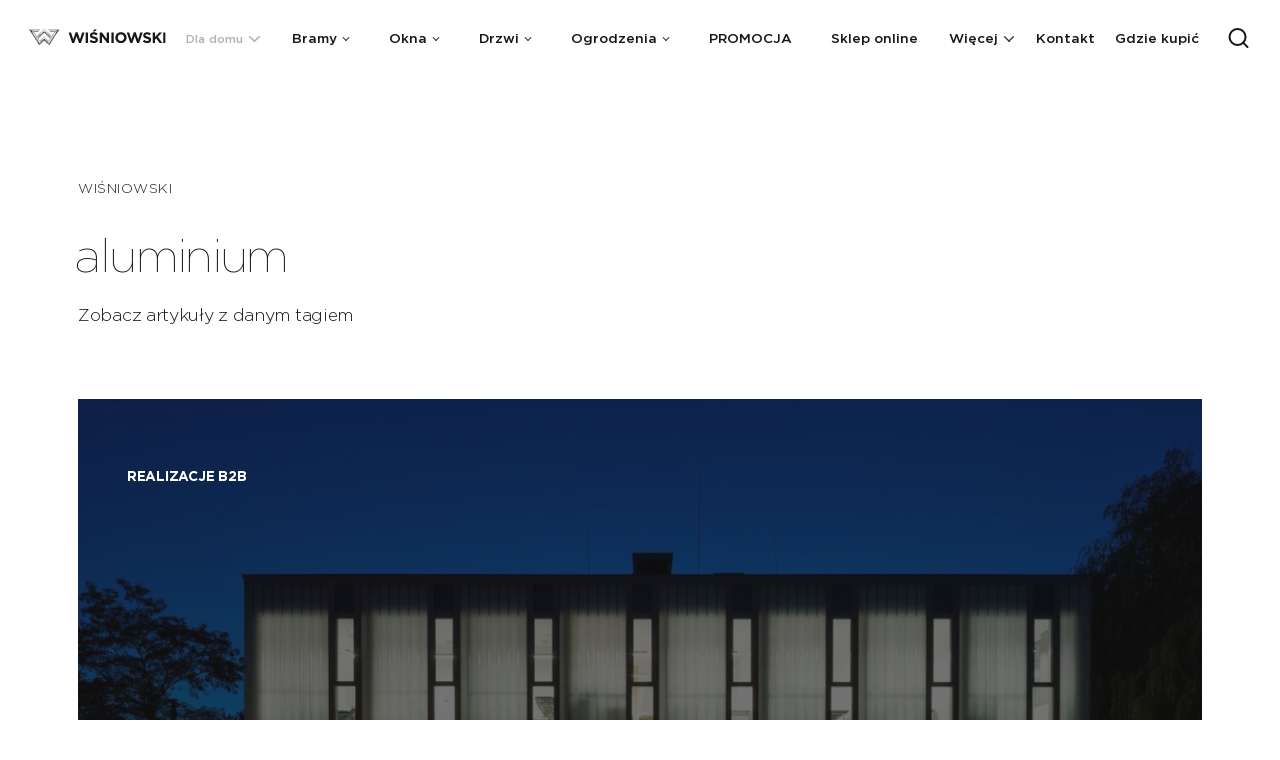

--- FILE ---
content_type: text/html; charset=utf-8
request_url: https://www.wisniowski.pl/articles/tag/aluminium
body_size: 52742
content:
<!DOCTYPE html><html lang="pl"><head><meta charSet="utf-8"/><link rel="icon" href="/favicon-new.svg"/><meta name="viewport" content="width=device-width,initial-scale=1,maximum-scale=5,shrink-to-fit=no"/><meta property="og:type" content="website"/><script>(function (w, d, s, l, i) { w[l] = w[l] || []; w[l].push({ 'gtm.start': new Date().getTime(), event: 'gtm.js' });
var f = d.getElementsByTagName(s)[0], j = d.createElement(s), dl = l != 'dataLayer' ? '&l=' + l : ''; j.setAttributeNode(d.createAttribute('data-ot-ignore'));
j.async = true;j.src = 'https://www.googletagmanager.com/gtm.js?id=' + i + dl;
f.parentNode.insertBefore(j, f); })(window, document, 'script', 'dataLayer', 'GTM-T6XFNV');</script><title>aluminium | WIŚNIOWSKI</title><meta name="description" content="aluminium"/><meta property="og:title" content="aluminium"/><meta property="og:description" content="aluminium"/><link rel="preload" as="image" imageSrcSet="/api/preview/8b/8b937798-83a3-432b-9e9f-1f7d3ae1af1e.jpg?w=640&amp;q=100 640w, /api/preview/8b/8b937798-83a3-432b-9e9f-1f7d3ae1af1e.jpg?w=750&amp;q=100 750w, /api/preview/8b/8b937798-83a3-432b-9e9f-1f7d3ae1af1e.jpg?w=828&amp;q=100 828w, /api/preview/8b/8b937798-83a3-432b-9e9f-1f7d3ae1af1e.jpg?w=1080&amp;q=100 1080w, /api/preview/8b/8b937798-83a3-432b-9e9f-1f7d3ae1af1e.jpg?w=1200&amp;q=100 1200w, /api/preview/8b/8b937798-83a3-432b-9e9f-1f7d3ae1af1e.jpg?w=1920&amp;q=100 1920w, /api/preview/8b/8b937798-83a3-432b-9e9f-1f7d3ae1af1e.jpg?w=2048&amp;q=100 2048w, /api/preview/8b/8b937798-83a3-432b-9e9f-1f7d3ae1af1e.jpg?w=3840&amp;q=100 3840w" imageSizes="(max-width: 768px) 100vw, (max-width: 1024px) 80vw, 80vw" fetchPriority="high"/><meta name="next-head-count" content="10"/><link data-next-font="" rel="preconnect" href="/" crossorigin="anonymous"/><link rel="preload" href="/_next/static/css/0c4e71d90a4cef16.css" as="style"/><link rel="stylesheet" href="/_next/static/css/0c4e71d90a4cef16.css" data-n-g=""/><link rel="preload" href="/_next/static/css/46d2f1b70d0e73f2.css" as="style"/><link rel="stylesheet" href="/_next/static/css/46d2f1b70d0e73f2.css" data-n-p=""/><noscript data-n-css=""></noscript><script defer="" nomodule="" src="/_next/static/chunks/polyfills-78c92fac7aa8fdd8.js"></script><script src="/_next/static/chunks/webpack-5127d6af574d968c.js" defer=""></script><script src="/_next/static/chunks/framework-291af308c7fb2b2c.js" defer=""></script><script src="/_next/static/chunks/main-0258e0912ef8ab1e.js" defer=""></script><script src="/_next/static/chunks/pages/_app-dd269f9d9e58d5bf.js" defer=""></script><script src="/_next/static/chunks/94726e6d-7100009f2db85907.js" defer=""></script><script src="/_next/static/chunks/4905-8ae5c2a87bc10843.js" defer=""></script><script src="/_next/static/chunks/5121-c2347f851360e78e.js" defer=""></script><script src="/_next/static/chunks/7536-5526866e71456ce1.js" defer=""></script><script src="/_next/static/chunks/3083-e5977f87fc43450d.js" defer=""></script><script src="/_next/static/chunks/5279-fec0a82a4f6c01d8.js" defer=""></script><script src="/_next/static/chunks/8380-af1a847a18ef649e.js" defer=""></script><script src="/_next/static/chunks/7684-78829ca347df6dc0.js" defer=""></script><script src="/_next/static/chunks/pages/articles/tag/%5Btag%5D-8f0f99f75b2ba489.js" defer=""></script><script src="/_next/static/06y7ygd2JE7bUTiPNguH8/_buildManifest.js" defer=""></script><script src="/_next/static/06y7ygd2JE7bUTiPNguH8/_ssgManifest.js" defer=""></script><style data-styled="" data-styled-version="5.3.11">.blPhZb{position:relative;width:100%;margin:0 auto;max-width:calc(100% - 16rem);}/*!sc*/
.blPhZb > .image{z-index:-1 !important;}/*!sc*/
@media only screen and (max-width:1920px){.blPhZb{max-width:calc(100% - 12rem);}}/*!sc*/
@media only screen and (max-width:1440px){.blPhZb{max-width:calc(100% - 8rem);}}/*!sc*/
@media only screen and (max-width:1280px){.blPhZb{max-width:calc(100% - 6rem);}}/*!sc*/
@media only screen and (max-width:768px){.blPhZb{max-width:calc(100% - 4rem);}}/*!sc*/
.blPhZb:first-child{margin-top:0;}/*!sc*/
.eHsvtH{position:relative;width:100%;margin:0 auto;max-width:calc(100% - 40rem);}/*!sc*/
.eHsvtH > .image{z-index:-1 !important;}/*!sc*/
@media only screen and (max-width:1920px){.eHsvtH{max-width:calc(100% - 30rem);}}/*!sc*/
@media only screen and (max-width:1440px){.eHsvtH{max-width:calc(100% - 20rem);}}/*!sc*/
@media only screen and (max-width:1280px){.eHsvtH{max-width:calc(100% - 16rem);}}/*!sc*/
@media only screen and (max-width:1024px){.eHsvtH{max-width:calc(100% - 12rem);}}/*!sc*/
@media only screen and (max-width:768px){.eHsvtH{max-width:calc(100% - 4rem);}}/*!sc*/
.eHsvtH:first-child{margin-top:0;}/*!sc*/
data-styled.g1[id="Container-sc-1kq3w73-0"]{content:"blPhZb,eHsvtH,"}/*!sc*/
.gnpvgC{color:inherit;font-weight:300;-webkit-letter-spacing:-0.025ch;-moz-letter-spacing:-0.025ch;-ms-letter-spacing:-0.025ch;letter-spacing:-0.025ch;padding:1rem 0;font-size:1.6rem;line-height:1.3;}/*!sc*/
.gnpvgC b,.gnpvgC strong{font-weight:500;}/*!sc*/
.gnpvgC i,.gnpvgC em{font-style:italic;}/*!sc*/
@media only screen and (max-width:576px){.gnpvgC{font-size:1.6rem;line-height:1.3;}}/*!sc*/
.jqZNbG{color:inherit;font-weight:300;-webkit-letter-spacing:-0.025ch;-moz-letter-spacing:-0.025ch;-ms-letter-spacing:-0.025ch;letter-spacing:-0.025ch;padding:1rem 0;font-size:1.3rem;line-height:1.3;}/*!sc*/
.jqZNbG b,.jqZNbG strong{font-weight:500;}/*!sc*/
.jqZNbG i,.jqZNbG em{font-style:italic;}/*!sc*/
@media only screen and (max-width:576px){.jqZNbG{font-size:1.3rem;line-height:1.3;}}/*!sc*/
.ipiqhy{color:inherit;font-weight:300;-webkit-letter-spacing:-0.025ch;-moz-letter-spacing:-0.025ch;-ms-letter-spacing:-0.025ch;letter-spacing:-0.025ch;padding:1rem 0;font-size:1.8rem;line-height:1.6;}/*!sc*/
.ipiqhy b,.ipiqhy strong{font-weight:500;}/*!sc*/
.ipiqhy i,.ipiqhy em{font-style:italic;}/*!sc*/
@media only screen and (max-width:576px){.ipiqhy{font-size:1.8rem;line-height:1.6;}}/*!sc*/
data-styled.g2[id="Typography__Text-sc-1b3db1p-0"]{content:"gnpvgC,jqZNbG,ipiqhy,"}/*!sc*/
.fcmurD{color:inherit;font-weight:300;-webkit-letter-spacing:-0.025ch;-moz-letter-spacing:-0.025ch;-ms-letter-spacing:-0.025ch;letter-spacing:-0.025ch;font-size:3.6rem;line-height:1.2;-webkit-letter-spacing:-0.05ch;-moz-letter-spacing:-0.05ch;-ms-letter-spacing:-0.05ch;letter-spacing:-0.05ch;font-size:4.8rem;}/*!sc*/
.fcmurD b,.fcmurD strong{font-weight:500;}/*!sc*/
.fcmurD i,.fcmurD em{font-style:italic;}/*!sc*/
@media only screen and (max-width:576px){.fcmurD{font-size:4.8rem;}}/*!sc*/
data-styled.g3[id="Typography__H1-sc-1b3db1p-1"]{content:"fcmurD,"}/*!sc*/
.bPWvEe{color:inherit;font-weight:300;-webkit-letter-spacing:-0.025ch;-moz-letter-spacing:-0.025ch;-ms-letter-spacing:-0.025ch;letter-spacing:-0.025ch;font-size:3.6rem;line-height:1.2;-webkit-letter-spacing:-0.05ch;-moz-letter-spacing:-0.05ch;-ms-letter-spacing:-0.05ch;letter-spacing:-0.05ch;font-size:6rem;}/*!sc*/
.bPWvEe b,.bPWvEe strong{font-weight:500;}/*!sc*/
.bPWvEe i,.bPWvEe em{font-style:italic;}/*!sc*/
@media only screen and (max-width:576px){.bPWvEe{font-size:3.6rem;}}/*!sc*/
data-styled.g4[id="Typography__H2-sc-1b3db1p-2"]{content:"bPWvEe,"}/*!sc*/
.GzJrR{color:inherit;font-weight:300;-webkit-letter-spacing:-0.025ch;-moz-letter-spacing:-0.025ch;-ms-letter-spacing:-0.025ch;letter-spacing:-0.025ch;font-size:3.6rem;line-height:1.2;-webkit-letter-spacing:-0.05ch;-moz-letter-spacing:-0.05ch;-ms-letter-spacing:-0.05ch;letter-spacing:-0.05ch;font-size:3.6rem;}/*!sc*/
.GzJrR b,.GzJrR strong{font-weight:500;}/*!sc*/
.GzJrR i,.GzJrR em{font-style:italic;}/*!sc*/
@media only screen and (max-width:576px){.GzJrR{font-size:2.8rem;line-height:1.3;}}/*!sc*/
data-styled.g5[id="Typography__H3-sc-1b3db1p-3"]{content:"GzJrR,"}/*!sc*/
.hEsULS{position:relative;display:-webkit-box;display:-webkit-flex;display:-ms-flexbox;display:flex;width:-webkit-max-content;width:-moz-max-content;width:max-content;-webkit-transform:translate3d(0,0.2em,0);-ms-transform:translate3d(0,0.2em,0);transform:translate3d(0,0.2em,0);color:#161717;}/*!sc*/
.hEsULS svg{height:0.8em;margin-left:0.5rem;-webkit-transition:0.3s,right 0.3s 0.05s;transition:0.3s,right 0.3s 0.05s;overflow:visible;}/*!sc*/
.hEsULS svg .svg-arrow-line,.hEsULS svg .svg-short-arrow-line{stroke-dasharray:30 30;stroke-dashoffset:-30;-webkit-transition:0.3s,right 0.3s 0.05s;transition:0.3s,right 0.3s 0.05s;}/*!sc*/
.hEsULS svg path{stroke:#161717;}/*!sc*/
.gRGEOq{position:relative;display:-webkit-box;display:-webkit-flex;display:-ms-flexbox;display:flex;width:-webkit-max-content;width:-moz-max-content;width:max-content;-webkit-transform:translate3d(0,0.2em,0);-ms-transform:translate3d(0,0.2em,0);transform:translate3d(0,0.2em,0);}/*!sc*/
.gRGEOq svg{height:0.8em;margin-left:0.5rem;-webkit-transition:0.3s,right 0.3s 0.05s;transition:0.3s,right 0.3s 0.05s;overflow:visible;}/*!sc*/
.gRGEOq svg .svg-arrow-line,.gRGEOq svg .svg-short-arrow-line{stroke-dasharray:30 30;stroke-dashoffset:-30;-webkit-transition:0.3s,right 0.3s 0.05s;transition:0.3s,right 0.3s 0.05s;}/*!sc*/
data-styled.g9[id="ArrowAnimstyled__Arrow-sc-k62w6j-0"]{content:"hEsULS,gRGEOq,"}/*!sc*/
.cmsmvf{position:relative;display:-webkit-box;display:-webkit-flex;display:-ms-flexbox;display:flex;-webkit-box-pack:center;-webkit-justify-content:center;-ms-flex-pack:center;justify-content:center;-webkit-align-items:center;-webkit-box-align:center;-ms-flex-align:center;align-items:center;width:-webkit-fit-content;width:-moz-fit-content;width:fit-content;text-align:center;border:none;padding:1.7rem 3rem 1.7rem 3rem;line-height:1;font-family:Gotham,sans-serif;font-size:1.6rem;font-weight:300;cursor:pointer;-webkit-transition:.25s cubic-bezier(0.65,0,0.35,1);transition:.25s cubic-bezier(0.65,0,0.35,1);-webkit-transition-property:background-color,color;transition-property:background-color,color;color:#161717;background-color:#FFFFFF;background-color:#161717;color:#FFFFFF;border:1px solid #FFFFFF;}/*!sc*/
.cmsmvf:hover{background-color:#dedede;}/*!sc*/
.cmsmvf:hover svg{-webkit-transform:translateX(20%);-ms-transform:translateX(20%);transform:translateX(20%);}/*!sc*/
.cmsmvf svg{-webkit-transition:.25s cubic-bezier(0.65,0,0.35,1);transition:.25s cubic-bezier(0.65,0,0.35,1);}/*!sc*/
@media only screen and (max-width:1200px){.cmsmvf{padding:1.6rem 2rem 1.6rem 2rem;}}/*!sc*/
.cmsmvf:hover{background-color:#484b4b;}/*!sc*/
.cmsmvf svg path{stroke:#FFFFFF;}/*!sc*/
.cmsmvf .nav-arrow-icon path{stroke:none;fill:#FFFFFF;}/*!sc*/
.cmsmvf svg path{stroke:#FFFFFF !important;}/*!sc*/
.cmsmvf .ArrowAnimstyled__Arrow-sc-k62w6j-0{-webkit-transform:translateY(0);-ms-transform:translateY(0);transform:translateY(0);}/*!sc*/
data-styled.g10[id="Buttonstyled__Button-sc-1hj032i-0"]{content:"cmsmvf,"}/*!sc*/
.fNdYir{display:-webkit-box;display:-webkit-flex;display:-ms-flexbox;display:flex;width:-webkit-max-content;width:-moz-max-content;width:max-content;cursor:pointer;}/*!sc*/
.fNdYir .arrowRotated svg{-webkit-transform:translate(0,25%) rotate(90deg);-ms-transform:translate(0,25%) rotate(90deg);transform:translate(0,25%) rotate(90deg);}/*!sc*/
data-styled.g72[id="Linkstyled__LinkWrapper-sc-n2b2xp-0"]{content:"fNdYir,"}/*!sc*/
.ezVtkH{color:#FFFFFF;font-size:1.6rem;font-weight:400;line-height:1.3;-webkit-transition:.25s cubic-bezier(0.65,0,0.35,1);transition:.25s cubic-bezier(0.65,0,0.35,1);-webkit-transition-property:color;transition-property:color;font-size:1.6rem;color:#161717;}/*!sc*/
@media only screen and (max-width:576px){.ezVtkH{font-size:2rem;}}/*!sc*/
.ezVtkH:hover{color:#6D6D6D;}/*!sc*/
.ezVtkH:hover + span .arrow-icon path{stroke:#6D6D6D;}/*!sc*/
.kpYxPx{color:#FFFFFF;font-size:1.6rem;font-weight:400;line-height:1.3;-webkit-transition:.25s cubic-bezier(0.65,0,0.35,1);transition:.25s cubic-bezier(0.65,0,0.35,1);-webkit-transition-property:color;transition-property:color;font-size:1.4rem;color:#161717;}/*!sc*/
@media only screen and (max-width:576px){.kpYxPx{font-size:2rem;}}/*!sc*/
.kpYxPx:hover{color:#6D6D6D;}/*!sc*/
.kpYxPx:hover + span .arrow-icon path{stroke:#6D6D6D;}/*!sc*/
.fIdXcx{color:#FFFFFF;font-size:1.6rem;font-weight:400;line-height:1.3;-webkit-transition:.25s cubic-bezier(0.65,0,0.35,1);transition:.25s cubic-bezier(0.65,0,0.35,1);-webkit-transition-property:color;transition-property:color;font-size:1.6rem;}/*!sc*/
@media only screen and (max-width:576px){.fIdXcx{font-size:2rem;}}/*!sc*/
data-styled.g73[id="Linkstyled__Link-sc-n2b2xp-1"]{content:"ezVtkH,kpYxPx,fIdXcx,"}/*!sc*/
.drAigE{cursor:pointer;display:-webkit-box;display:-webkit-flex;display:-ms-flexbox;display:flex;gap:1rem;height:calc(1em / 1.2 * 2);position:relative;color:#FFFFFF;color:#161717;}/*!sc*/
.drAigE i,.drAigE:before,.drAigE:after{background:#161717;}/*!sc*/
.eYJLWH{cursor:pointer;display:-webkit-box;display:-webkit-flex;display:-ms-flexbox;display:flex;gap:1rem;height:calc(1em / 1.2 * 2);position:relative;color:#FFFFFF;}/*!sc*/
data-styled.g74[id="Linkstyled__Arrow-sc-n2b2xp-2"]{content:"drAigE,eYJLWH,"}/*!sc*/
html,body,div,span,applet,object,iframe,h1,h2,h3,h4,h5,h6,p,blockquote,pre,a,abbr,acronym,address,big,cite,code,del,dfn,em,img,ins,kbd,q,s,samp,small,strike,strong,sub,tt,var,b,u,i,center,dl,dt,dd,ol,ul,li,g fieldset,form,label,legend,table,caption,tbody,tfoot,thead,tr,th,td,article,aside,canvas,details,embed,figure,figcaption,footer,header,hgroup,menu,nav,output,ruby,section,summary,time,mark,audio,video{margin:0;padding:0;border:0;font:inherit;vertical-align:baseline;}/*!sc*/
article,aside,details,figcaption,figure,footer,header,hgroup,menu,nav,section{display:block;}/*!sc*/
table{border-collapse:collapse;border-spacing:0;}/*!sc*/
*{box-sizing:border-box;}/*!sc*/
*:focus{outline:none;}/*!sc*/
html{-webkit-scroll-behavior:smooth;-moz-scroll-behavior:smooth;-ms-scroll-behavior:smooth;scroll-behavior:smooth;font-size:10px;font-size:calc(9px + 1 * ((100vw - 768px) / (1440 - 768)));}/*!sc*/
body{width:100vw;height:100%;overflow-x:hidden;margin:0;font-family:Gotham,sans-serif;background-color:#FFFFFF;color:#161717;font-weight:300;font-size:1.6rem;line-height:1.5;}/*!sc*/
a{color:inherit;-webkit-text-decoration:none;text-decoration:none;}/*!sc*/
select{-webkit-appearance:none;-webkit-border-radius:0;}/*!sc*/
input{font-family:Gotham,sans-serif;-webkit-appearance:none;-webkit-border-radius:0;}/*!sc*/
input:-webkit-autofill,input:-webkit-autofill:hover,input:-webkit-autofill:focus,input:-webkit-autofill:active{-webkit-box-shadow:0 0 0 30px #fff inset !important;-webkit-text-fill-color:#000 !important;-webkit-animation:onAutoFillStart 5s ease-in-out;animation:onAutoFillStart 5s ease-in-out;}/*!sc*/
@-webkit-keyframes onAutoFillStart{from{background-color:#fff;}to{background-color:#fff;}}/*!sc*/
@keyframes onAutoFillStart{from{background-color:#fff;}to{background-color:#fff;}}/*!sc*/
input::-webkit-outer-spin-button,input::-webkit-inner-spin-button{-webkit-appearance:none;margin:0;}/*!sc*/
input[type=number]{-moz-appearance:textfield;}/*!sc*/
.pac-container{box-shadow:none;border-top:none;}/*!sc*/
.pac-logo:after{content:none;}/*!sc*/
.pac-icon-marker{display:none;}/*!sc*/
.pac-item{padding:1rem;cursor:pointer;background-color:#161717;-webkit-transition:fast:.25s cubic-bezier(0.65,0,0.35,1);transition:fast:.25s cubic-bezier(0.65,0,0.35,1);slow:.5s cubic-bezier(0.65,0,0.35,1);menu:.5s cubic-bezier(0.62,0.29,0.62,1);smooth:.6s cubic-bezier(0,0.88,0.74,0.99);smooth-out:.6s cubic-bezier(0.65,0,0.35,1);-webkit-timeline-slider:0.4s cubic-bezier(0.29,0.06,0.52,1);-moz-timeline-slider:0.4s cubic-bezier(0.29,0.06,0.52,1);-ms-timeline-slider:0.4s cubic-bezier(0.29,0.06,0.52,1);timeline-slider:0.4s cubic-bezier(0.29,0.06,0.52,1);linear:.2s linear;border-top:1px solid #3C3C3B;-webkit-transition-property:background-color;transition-property:background-color;}/*!sc*/
.pac-item:hover{background-color:#3C3C3B;}/*!sc*/
.pac-item,.pac-item-query{color:#FFFFFF;font-size:1.2rem;font-family:Gotham,sans-serif;}/*!sc*/
@media only screen and (max-width:576px){.pac-item,.pac-item-query{font-size:1.6rem;}}/*!sc*/
.pac-matched{font-weight:500;}/*!sc*/
body.map .pac-item,body.map .pac-item-query{color:#161717;}/*!sc*/
body.map .pac-item{background-color:#FFFFFF;border-top:1px solid #f2f2f2;}/*!sc*/
body.map .pac-item:hover{background-color:#f2f2f2;}/*!sc*/
.cm-animate{-webkit-transition:0.75s cubic-bezier(0.15,0.15,0.3,1);transition:0.75s cubic-bezier(0.15,0.15,0.3,1);-webkit-transition-property:top,opacity,left;transition-property:top,opacity,left;top:0;left:0;position:relative;}/*!sc*/
.cm-animate.cm-animate-hidden{position:relative;}/*!sc*/
.cm-animate.cm-animate-hidden.cm-animate-translate{top:8rem;}/*!sc*/
.cm-animate.cm-animate-hidden.cm-animate-opacity{opacity:0;}/*!sc*/
.cm-animate.cm-animate-hidden.cm-animate-horizontal-translate{left:8rem;}/*!sc*/
data-styled.g355[id="sc-global-cmmYve1"]{content:"sc-global-cmmYve1,"}/*!sc*/
.jjvTzj{position:-webkit-sticky;position:-webkit-sticky;position:sticky;top:0;width:100%;margin:auto;height:10rem;display:-webkit-box;display:-webkit-flex;display:-ms-flexbox;display:flex;-webkit-align-items:center;-webkit-box-align:center;-ms-flex-align:center;align-items:center;-webkit-box-pack:start;-webkit-justify-content:flex-start;-ms-flex-pack:start;justify-content:flex-start;z-index:1601;-webkit-transition:.5s cubic-bezier(0.62,0.29,0.62,1);transition:.5s cubic-bezier(0.62,0.29,0.62,1);background:transparent;margin-bottom:-10rem;opacity:1;top:0;opacity:1;background:#FFFFFF;}/*!sc*/
@media only screen and (max-width:1920px){.jjvTzj{height:8rem;margin-bottom:-8rem;}}/*!sc*/
@media only screen and (max-width:768px){.jjvTzj{width:100vw;overflow:clip;}}/*!sc*/
.jjvTzj .search-icon path{stroke:#161717;}/*!sc*/
data-styled.g356[id="Navbarstyled__Nav-sc-hfvikz-0"]{content:"jjvTzj,"}/*!sc*/
.dfVAFC{background:none;border:none;cursor:pointer;margin-right:0;padding-right:0;opacity:1;-webkit-transition:opacity 0.2s ease-in-out;transition:opacity 0.2s ease-in-out;}/*!sc*/
.dfVAFC svg{-webkit-transform:scale3d(1,1,1) translate3d(0,0,0);-ms-transform:scale3d(1,1,1) translate3d(0,0,0);transform:scale3d(1,1,1) translate3d(0,0,0);-webkit-transition:.2s linear;transition:.2s linear;-webkit-transition-property:-webkit-transform;-webkit-transition-property:transform;transition-property:transform;}/*!sc*/
.dfVAFC:hover svg{-webkit-transform:scale3d(1.1,1.1,1.1) translate3d(0,1px,0);-ms-transform:scale3d(1.1,1.1,1.1) translate3d(0,1px,0);transform:scale3d(1.1,1.1,1.1) translate3d(0,1px,0);}/*!sc*/
data-styled.g360[id="Searchstyled__SearchButton-sc-rz094e-0"]{content:"dfVAFC,"}/*!sc*/
.cyHvwN{display:-webkit-box;display:-webkit-flex;display:-ms-flexbox;display:flex;-webkit-align-items:center;-webkit-box-align:center;-ms-flex-align:center;align-items:center;-webkit-box-pack:justify;-webkit-justify-content:space-between;-ms-flex-pack:justify;justify-content:space-between;height:100%;}/*!sc*/
@media only screen and (max-width:1280px){.cyHvwN .logo{width:14rem;}}/*!sc*/
data-styled.g377[id="DesktopNavbarstyled__DesktopContainer-sc-7tixuz-0"]{content:"cyHvwN,"}/*!sc*/
.jxKGSA{display:-webkit-box;display:-webkit-flex;display:-ms-flexbox;display:flex;-webkit-align-items:center;-webkit-box-align:center;-ms-flex-align:center;align-items:center;cursor:pointer;max-width:20rem;}/*!sc*/
.jxKGSA svg{-webkit-transform:translateY(-0.2rem);-ms-transform:translateY(-0.2rem);transform:translateY(-0.2rem);}/*!sc*/
data-styled.g378[id="DesktopNavbarstyled__LogoLink-sc-7tixuz-1"]{content:"jxKGSA,"}/*!sc*/
.geGOnU{height:100%;display:-webkit-box;display:-webkit-flex;display:-ms-flexbox;display:flex;-webkit-align-items:center;-webkit-box-align:center;-ms-flex-align:center;align-items:center;}/*!sc*/
data-styled.g379[id="DesktopNavbarstyled__MenuWrapper-sc-7tixuz-2"]{content:"geGOnU,"}/*!sc*/
.gaJHuG{display:grid;grid-auto-flow:column;-webkit-align-items:center;-webkit-box-align:center;-ms-flex-align:center;align-items:center;gap:4rem;height:100%;}/*!sc*/
.gaJHuG.menu-navbar-row{gap:0;}/*!sc*/
.gaJHuG.menu-navbar-row .DesktopNavbarstyled__MenuWrapper-sc-7tixuz-2{padding:0 2rem;}/*!sc*/
@media only screen and (max-width:1440px){.gaJHuG{gap:3rem;}}/*!sc*/
@media only screen and (max-width:1440px){.gaJHuG{gap:2.1rem;}}/*!sc*/
data-styled.g380[id="DesktopNavbarstyled__Row-sc-7tixuz-3"]{content:"gaJHuG,"}/*!sc*/
.lnYokP{position:relative;display:-webkit-box;display:-webkit-flex;display:-ms-flexbox;display:flex;width:-webkit-max-content;width:-moz-max-content;width:max-content;cursor:pointer;display:-webkit-box;display:-webkit-flex;display:-ms-flexbox;display:flex;-webkit-align-items:center;-webkit-box-align:center;-ms-flex-align:center;align-items:center;font-size:1.4rem;font-weight:500;-webkit-transition:all .25s cubic-bezier(0.65,0,0.35,1);transition:all .25s cubic-bezier(0.65,0,0.35,1);}/*!sc*/
.lnYokP:before,.lnYokP:after{content:attr(data-text);position:absolute;top:0;left:0.01em;width:100%;opacity:0;-webkit-transition:opacity .25s cubic-bezier(0.65,0,0.35,1);transition:opacity .25s cubic-bezier(0.65,0,0.35,1);}/*!sc*/
.lnYokP:after{left:-0.01em;}/*!sc*/
.lnYokP svg{margin-left:0.5rem;-webkit-transition:-webkit-transform 0.3s;-webkit-transition:transform 0.3s;transition:transform 0.3s;}/*!sc*/
.lnYokP:hover:before,.lnYokP:hover:after{opacity:1;}/*!sc*/
data-styled.g381[id="DesktopNavbarstyled__NavbarLinkExtended-sc-7tixuz-4"]{content:"lnYokP,"}/*!sc*/
.hCQOvV{z-index:1;}/*!sc*/
.hCQOvV span{font-weight:500;}/*!sc*/
.hCQOvV a{font-weight:500;-webkit-align-items:center;-webkit-box-align:center;-ms-flex-align:center;align-items:center;}/*!sc*/
.hCQOvV svg{-webkit-transform:rotate(90deg) translate(-11px,19px);-ms-transform:rotate(90deg) translate(-11px,19px);transform:rotate(90deg) translate(-11px,19px);}/*!sc*/
.hCQOvV svg .svg-arrow-line{display:none;}/*!sc*/
data-styled.g382[id="DesktopNavbarstyled__NavbarLink-sc-7tixuz-5"]{content:"hCQOvV,"}/*!sc*/
.crDMWH{display:-webkit-box;display:-webkit-flex;display:-ms-flexbox;display:flex;width:-webkit-max-content;width:-moz-max-content;width:max-content;cursor:pointer;position:relative;-webkit-align-items:center;-webkit-box-align:center;-ms-flex-align:center;align-items:center;color:#161717;font-size:1.4rem;font-weight:500;line-height:1.3;cursor:pointer;-webkit-transition:.25s cubic-bezier(0.65,0,0.35,1);transition:.25s cubic-bezier(0.65,0,0.35,1);-webkit-transition-property:color;transition-property:color;height:100%;width:100%;z-index:0;color:#B0B0B0;}/*!sc*/
.crDMWH:before{position:absolute;top:0;left:0;width:50vw;height:100%;cursor:default;z-index:-1;}/*!sc*/
.crDMWH.left-space:before{left:calc(100% - 50vw);width:50vw;}/*!sc*/
.crDMWH .nav-arrow-icon{height:1.25rem;width:1.25rem;margin-left:1rem;-webkit-transition:.5s cubic-bezier(0.65,0,0.35,1);transition:.5s cubic-bezier(0.65,0,0.35,1);}/*!sc*/
.crDMWH .nav-arrow-icon path{-webkit-transition:.25s cubic-bezier(0.65,0,0.35,1);transition:.25s cubic-bezier(0.65,0,0.35,1);-webkit-transition-property:fill;transition-property:fill;}/*!sc*/
.crDMWH:hover{color:#6D6D6D;}/*!sc*/
.crDMWH:hover:before{content:'';}/*!sc*/
.crDMWH:hover svg path{fill:#6D6D6D;}/*!sc*/
.crDMWH svg path{fill:#B0B0B0;}/*!sc*/
.crDMWH:hover{color:#161717;}/*!sc*/
.crDMWH:hover svg path{fill:#161717;}/*!sc*/
@media only screen and (max-width:1440px){.crDMWH .nav-arrow-icon{margin-left:0.5rem;}}/*!sc*/
@media only screen and (max-width:1280px){.crDMWH.switch-menu{font-size:1.2rem;}}/*!sc*/
.hUiWsv{display:-webkit-box;display:-webkit-flex;display:-ms-flexbox;display:flex;width:-webkit-max-content;width:-moz-max-content;width:max-content;cursor:pointer;position:relative;-webkit-align-items:center;-webkit-box-align:center;-ms-flex-align:center;align-items:center;color:#161717;font-size:1.4rem;font-weight:500;line-height:1.3;cursor:pointer;-webkit-transition:.25s cubic-bezier(0.65,0,0.35,1);transition:.25s cubic-bezier(0.65,0,0.35,1);-webkit-transition-property:color;transition-property:color;height:100%;width:100%;z-index:0;}/*!sc*/
.hUiWsv:before{position:absolute;top:0;left:0;width:50vw;height:100%;cursor:default;z-index:-1;}/*!sc*/
.hUiWsv.left-space:before{left:calc(100% - 50vw);width:50vw;}/*!sc*/
.hUiWsv .nav-arrow-icon{height:1.25rem;width:1.25rem;margin-left:1rem;-webkit-transition:.5s cubic-bezier(0.65,0,0.35,1);transition:.5s cubic-bezier(0.65,0,0.35,1);}/*!sc*/
.hUiWsv .nav-arrow-icon path{-webkit-transition:.25s cubic-bezier(0.65,0,0.35,1);transition:.25s cubic-bezier(0.65,0,0.35,1);-webkit-transition-property:fill;transition-property:fill;}/*!sc*/
.hUiWsv:hover{color:#6D6D6D;}/*!sc*/
.hUiWsv:hover:before{content:'';}/*!sc*/
.hUiWsv:hover svg path{fill:#6D6D6D;}/*!sc*/
@media only screen and (max-width:1440px){.hUiWsv .nav-arrow-icon{margin-left:0.5rem;}}/*!sc*/
@media only screen and (max-width:1280px){.hUiWsv.switch-menu{font-size:1.2rem;}}/*!sc*/
data-styled.g383[id="DesktopNavbarstyled__Opener-sc-7tixuz-6"]{content:"crDMWH,hUiWsv,"}/*!sc*/
.jmnykt{width:100vw;background-color:#FFFFFF;position:absolute;left:-8rem;top:calc(10rem - 1px);padding:4rem 0 0;overflow:hidden;opacity:0;visibility:hidden;pointer-events:none;-webkit-transition:.5s cubic-bezier(0.65,0,0.35,1);transition:.5s cubic-bezier(0.65,0,0.35,1);-webkit-transition-property:opacity,visibility;transition-property:opacity,visibility;}/*!sc*/
@media only screen and (max-width:1920px){.jmnykt{top:calc(8rem - 1px);left:-6rem;}}/*!sc*/
@media only screen and (max-width:1440px){.jmnykt{left:-4rem;}}/*!sc*/
@media only screen and (max-width:1280px){.jmnykt{left:-3rem;}}/*!sc*/
@media only screen and (max-width:768px){.jmnykt{left:-2rem;}}/*!sc*/
data-styled.g384[id="DesktopNavbarstyled__Menu-sc-7tixuz-7"]{content:"jmnykt,"}/*!sc*/
.erRMFq{min-width:70vw;background-color:#FFFFFF;position:absolute;left:14%;top:calc(10rem - 1px);padding:4rem 0 0;overflow:hidden;opacity:0;visibility:hidden;pointer-events:none;-webkit-transition:.5s cubic-bezier(0.65,0,0.35,1);transition:.5s cubic-bezier(0.65,0,0.35,1);z-index:1;-webkit-transition-property:opacity,visibility;transition-property:opacity,visibility;}/*!sc*/
@media only screen and (max-width:1920px){.erRMFq{top:calc(8rem - 1px);}}/*!sc*/
data-styled.g385[id="DesktopNavbarstyled__MenuNavbar-sc-7tixuz-8"]{content:"erRMFq,"}/*!sc*/
.gwfPFq{width:100%;display:grid;grid-template-columns:repeat(3,1fr);gap:5%;-webkit-align-items:flex-start;-webkit-box-align:flex-start;-ms-flex-align:flex-start;align-items:flex-start;padding-bottom:8rem;}/*!sc*/
data-styled.g386[id="SwitchMarketMenustyled__Row-sc-yqkjx5-0"]{content:"gwfPFq,"}/*!sc*/
.huezyO{width:100%;height:100%;min-height:30rem;position:relative;overflow:hidden;}/*!sc*/
.huezyO img{-webkit-transition:.5s cubic-bezier(0.65,0,0.35,1);transition:.5s cubic-bezier(0.65,0,0.35,1);-webkit-transition-property:filter,-webkit-transform;-webkit-transition-property:filter,transform;transition-property:filter,transform;-webkit-backface-visibility:hidden;-webkit-backface-visibility:hidden;backface-visibility:hidden;-webkit-transform:translate3d(0,0,0) scale3d(1,1,1);-webkit-transform:translate3d(0,0,0) scale3d(1,1,1);-ms-transform:translate3d(0,0,0) scale3d(1,1,1);transform:translate3d(0,0,0) scale3d(1,1,1);-webkit-filter:blur(0);-webkit-filter:blur(0);filter:blur(0);}/*!sc*/
@media only screen and (max-width:1920px){.huezyO{min-height:20rem;}}/*!sc*/
@media only screen and (max-width:1024px){.huezyO{min-height:15rem;}}/*!sc*/
data-styled.g387[id="SwitchMarketMenustyled__ImageWrapper-sc-yqkjx5-1"]{content:"huezyO,"}/*!sc*/
.ghTawE{display:-webkit-box;display:-webkit-flex;display:-ms-flexbox;display:flex;-webkit-flex-flow:column;-ms-flex-flow:column;flex-flow:column;cursor:pointer;}/*!sc*/
.ghTawE:hover span{color:#6D6D6D;}/*!sc*/
.ghTawE:hover img{-webkit-backface-visibility:hidden;-webkit-backface-visibility:hidden;backface-visibility:hidden;-webkit-transform:translate3d(0,0,0) scale3d(1.05,1.05,1.05);-webkit-transform:translate3d(0,0,0) scale3d(1.05,1.05,1.05);-ms-transform:translate3d(0,0,0) scale3d(1.05,1.05,1.05);transform:translate3d(0,0,0) scale3d(1.05,1.05,1.05);-webkit-filter:blur(0);-webkit-filter:blur(0);filter:blur(0);}/*!sc*/
data-styled.g388[id="SwitchMarketMenustyled__CustomLink-sc-yqkjx5-2"]{content:"ghTawE,"}/*!sc*/
.jqdEoW{font-weight:400;font-size:2rem;margin:3.6rem 0 0;}/*!sc*/
data-styled.g389[id="SwitchMarketMenustyled__Title-sc-yqkjx5-3"]{content:"jqdEoW,"}/*!sc*/
.cCFdjb{width:100%;max-width:40rem;font-weight:300;color:#6D6D6D;line-height:1.6;margin-bottom:1.4rem;}/*!sc*/
data-styled.g390[id="SwitchMarketMenustyled__Text-sc-yqkjx5-4"]{content:"cCFdjb,"}/*!sc*/
.iQQrvF{display:grid;grid-template-columns:auto 1.2fr 5fr;-webkit-box-pack:start;-webkit-justify-content:start;-ms-flex-pack:start;justify-content:start;}/*!sc*/
@media only screen and (max-width:1920px){.iQQrvF{grid-template-columns:auto 1.4fr 5fr;}}/*!sc*/
data-styled.g391[id="MainMenustyled__MenuContainer-sc-14ao5rn-0"]{content:"iQQrvF,"}/*!sc*/
.dJfmjH{display:-webkit-box;display:-webkit-flex;display:-ms-flexbox;display:flex;-webkit-flex-flow:column;-ms-flex-flow:column;flex-flow:column;-webkit-box-pack:justify;-webkit-justify-content:space-between;-ms-flex-pack:justify;justify-content:space-between;width:100%;height:100%;opacity:0;visibility:hidden;-webkit-transition:.5s cubic-bezier(0.65,0,0.35,1);transition:.5s cubic-bezier(0.65,0,0.35,1);-webkit-transition-property:opacity,visibility;transition-property:opacity,visibility;}/*!sc*/
data-styled.g392[id="MainMenustyled__MenuWrapper-sc-14ao5rn-1"]{content:"dJfmjH,"}/*!sc*/
.bTqNdP{position:relative;display:-webkit-box;display:-webkit-flex;display:-ms-flexbox;display:flex;-webkit-flex-flow:column;-ms-flex-flow:column;flex-flow:column;row-gap:2rem;width:100%;min-width:20%;margin-bottom:8rem;padding:0;}/*!sc*/
.bTqNdP:first-of-type{padding-right:clamp(4rem,5vw,10rem);border-right:0.1rem solid #F2F2F2;}/*!sc*/
.bTqNdP:nth-of-type(2){padding-left:clamp(4rem,5vw,10rem);}/*!sc*/
.bTqNdP:last-of-type{margin-left:7rem;width:100%;height:100%;min-height:40vh;}/*!sc*/
@media only screen and (max-width:1920px){.bTqNdP:last-of-type{margin-left:5rem;}}/*!sc*/
data-styled.g393[id="MainMenustyled__Column-sc-14ao5rn-2"]{content:"bTqNdP,"}/*!sc*/
.bGRzKG{display:-webkit-box;display:-webkit-flex;display:-ms-flexbox;display:flex;-webkit-flex-flow:column;-ms-flex-flow:column;flex-flow:column;height:2rem;color:#6D6D6D;text-transform:uppercase;margin-bottom:2rem;}/*!sc*/
data-styled.g394[id="MainMenustyled__Subtitle-sc-14ao5rn-3"]{content:"bGRzKG,"}/*!sc*/
.kGiGnZ{color:#FFFFFF;font-size:1.6rem;font-weight:400;line-height:1.3;-webkit-transition:.25s cubic-bezier(0.65,0,0.35,1);transition:.25s cubic-bezier(0.65,0,0.35,1);-webkit-transition-property:color;transition-property:color;color:#161717;font-weight:400;-webkit-transition-property:color;transition-property:color;}/*!sc*/
@media only screen and (max-width:576px){.kGiGnZ{font-size:2rem;}}/*!sc*/
.kGiGnZ:last-of-type{margin-bottom:0;}/*!sc*/
.kGiGnZ:hover{color:#6D6D6D;}/*!sc*/
data-styled.g395[id="MainMenustyled__Link-sc-14ao5rn-4"]{content:"kGiGnZ,"}/*!sc*/
.kWtXsb{color:#FFFFFF;font-size:1.6rem;font-weight:400;line-height:1.3;-webkit-transition:.25s cubic-bezier(0.65,0,0.35,1);transition:.25s cubic-bezier(0.65,0,0.35,1);-webkit-transition-property:color;transition-property:color;position:relative;color:#161717;font-weight:300;}/*!sc*/
@media only screen and (max-width:576px){.kWtXsb{font-size:2rem;}}/*!sc*/
.kWtXsb svg{width:1.25rem;position:absolute;top:0;right:0;-webkit-transform:rotate(-90deg) translateY(-10%);-ms-transform:rotate(-90deg) translateY(-10%);transform:rotate(-90deg) translateY(-10%);height:100%;-webkit-transition:.25s cubic-bezier(0.65,0,0.35,1);transition:.25s cubic-bezier(0.65,0,0.35,1);-webkit-transition-property:opacity,visibility;transition-property:opacity,visibility;}/*!sc*/
.kWtXsb .nav-arrow-icon{display:none;}/*!sc*/
data-styled.g396[id="MainMenustyled__LinkExtended-sc-14ao5rn-5"]{content:"kWtXsb,"}/*!sc*/
.iERdAZ{width:50%;-webkit-transition:.25s cubic-bezier(0.65,0,0.35,1);transition:.25s cubic-bezier(0.65,0,0.35,1);-webkit-transition-property:color;transition-property:color;font-weight:400;}/*!sc*/
.iERdAZ:hover{color:#6D6D6D;}/*!sc*/
data-styled.g397[id="MainMenustyled__LinkText-sc-14ao5rn-6"]{content:"iERdAZ,"}/*!sc*/
.eAOdDc{display:-webkit-box;display:-webkit-flex;display:-ms-flexbox;display:flex;-webkit-align-items:center;-webkit-box-align:center;-ms-flex-align:center;align-items:center;-webkit-flex-wrap:wrap;-ms-flex-wrap:wrap;flex-wrap:wrap;-webkit-box-pack:justify;-webkit-justify-content:space-between;-ms-flex-pack:justify;justify-content:space-between;}/*!sc*/
data-styled.g398[id="MainMenustyled__BarContainer-sc-14ao5rn-7"]{content:"eAOdDc,"}/*!sc*/
.grPonj{display:-webkit-box;display:-webkit-flex;display:-ms-flexbox;display:flex;-webkit-box-pack:justify;-webkit-justify-content:space-between;-ms-flex-pack:justify;justify-content:space-between;-webkit-align-items:center;-webkit-box-align:center;-ms-flex-align:center;align-items:center;background-color:#F2F2F2;padding:2.5rem 0;}/*!sc*/
data-styled.g399[id="MainMenustyled__Bar-sc-14ao5rn-8"]{content:"grPonj,"}/*!sc*/
.lacjIG{display:-webkit-box;display:-webkit-flex;display:-ms-flexbox;display:flex;-webkit-flex-flow:row;-ms-flex-flow:row;flex-flow:row;gap:6rem;}/*!sc*/
data-styled.g400[id="MainMenustyled__BarLinks-sc-14ao5rn-9"]{content:"lacjIG,"}/*!sc*/
.dUYEAo{display:-webkit-box;display:-webkit-flex;display:-ms-flexbox;display:flex;-webkit-flex-flow:row wrap;-ms-flex-flow:row wrap;flex-flow:row wrap;gap:4rem;}/*!sc*/
@media only screen and (max-width:576px){.dUYEAo{gap:3rem;}}/*!sc*/
data-styled.g401[id="SocialIconsstyled__IconsWrapper-sc-ia41r2-0"]{content:"dUYEAo,"}/*!sc*/
.ifAsvM{display:-webkit-box;display:-webkit-flex;display:-ms-flexbox;display:flex;-webkit-align-items:center;-webkit-box-align:center;-ms-flex-align:center;align-items:center;position:relative;}/*!sc*/
.ifAsvM svg{width:1em;height:1em;cursor:pointer;overflow:visible;}/*!sc*/
.ifAsvM svg path{-webkit-transform:scale(1,1);-ms-transform:scale(1,1);transform:scale(1,1);-webkit-transition:.2s linear;transition:.2s linear;-webkit-transition-property:-webkit-transform;-webkit-transition-property:transform;transition-property:transform;}/*!sc*/
@media only screen and (max-width:576px){.ifAsvM svg{width:1.5em;height:1.5em;}}/*!sc*/
.ifAsvM:hover svg path{-webkit-transform:scale(1.1,1.1);-ms-transform:scale(1.1,1.1);transform:scale(1.1,1.1);}/*!sc*/
data-styled.g402[id="SocialIconsstyled__IconLink-sc-ia41r2-1"]{content:"ifAsvM,"}/*!sc*/
.epFYEH{width:90%;display:-webkit-box;display:-webkit-flex;display:-ms-flexbox;display:flex;-webkit-box-pack:justify;-webkit-justify-content:space-between;-ms-flex-pack:justify;justify-content:space-between;background-color:#FFFFFF;position:absolute;opacity:0;visibility:hidden;-webkit-transition:.25s cubic-bezier(0.65,0,0.35,1);transition:.25s cubic-bezier(0.65,0,0.35,1);-webkit-transition-property:opacity,visibility;transition-property:opacity,visibility;top:0;left:0;bottom:0;right:0;}/*!sc*/
@media only screen and (max-width:1280px){.epFYEH{height:100%;}}/*!sc*/
@media only screen and (max-width:1024px){.epFYEH{width:100%;-webkit-flex-flow:column;-ms-flex-flow:column;flex-flow:column;-webkit-box-pack:start;-webkit-justify-content:flex-start;-ms-flex-pack:start;justify-content:flex-start;}}/*!sc*/
data-styled.g403[id="DesktopMenuItemsstyled__Item-sc-1ie4p90-0"]{content:"epFYEH,"}/*!sc*/
.eYtvjb{position:relative;display:-webkit-box;display:-webkit-flex;display:-ms-flexbox;display:flex;-webkit-flex-flow:column;-ms-flex-flow:column;flex-flow:column;-webkit-flex-wrap:wrap;-ms-flex-wrap:wrap;flex-wrap:wrap;gap:2rem;padding:6rem 2rem 2rem;width:100%;max-width:60rem;}/*!sc*/
data-styled.g404[id="DesktopMenuItemsstyled__ItemElements-sc-1ie4p90-1"]{content:"eYtvjb,"}/*!sc*/
.leANnU{width:-webkit-fit-content;width:-moz-fit-content;width:fit-content;}/*!sc*/
data-styled.g406[id="DesktopMenuItemsstyled__Wrapper-sc-1ie4p90-3"]{content:"leANnU,"}/*!sc*/
.kTcXLa{color:#FFFFFF;font-size:1.6rem;font-weight:400;line-height:1.3;-webkit-transition:.25s cubic-bezier(0.65,0,0.35,1);transition:.25s cubic-bezier(0.65,0,0.35,1);-webkit-transition-property:color;transition-property:color;display:block;width:100%;color:#161717;font-weight:400;-webkit-transition:.25s cubic-bezier(0.65,0,0.35,1);transition:.25s cubic-bezier(0.65,0,0.35,1);-webkit-transition-property:color;transition-property:color;}/*!sc*/
@media only screen and (max-width:576px){.kTcXLa{font-size:2rem;}}/*!sc*/
.kTcXLa:last-of-type{margin-bottom:0;}/*!sc*/
.kTcXLa:hover{color:#6D6D6D;}/*!sc*/
data-styled.g409[id="DesktopMenuItemsstyled__Link-sc-1ie4p90-6"]{content:"kTcXLa,"}/*!sc*/
.fvJxCA{position:absolute;right:0;top:0;height:26vh;padding:4rem 4rem 0 0;display:-webkit-box;display:-webkit-flex;display:-ms-flexbox;display:flex;-webkit-flex-flow:column;-ms-flex-flow:column;flex-flow:column;-webkit-align-items:center;-webkit-box-align:center;-ms-flex-align:center;align-items:center;z-index:1;opacity:0;visibility:hidden;-webkit-transition:all .5s cubic-bezier(0.65,0,0.35,1);transition:all .5s cubic-bezier(0.65,0,0.35,1);-webkit-transition-property:opacity,visibility;transition-property:opacity,visibility;}/*!sc*/
@media only screen and (max-width:1024px){.fvJxCA{display:none;}}/*!sc*/
data-styled.g410[id="MenuItemImagestyled__ItemImage-sc-1xsrzii-0"]{content:"fvJxCA,"}/*!sc*/
.dKrGS{height:26vh;width:26vh;}/*!sc*/
.dKrGS img{width:26vh;height:26vh;object-fit:contain;object-position:right center;-webkit-transition:all .25s cubic-bezier(0.65,0,0.35,1);transition:all .25s cubic-bezier(0.65,0,0.35,1);-webkit-transition-property:opacity,visibility;transition-property:opacity,visibility;}/*!sc*/
data-styled.g411[id="MenuItemImagestyled__ImageWrapper-sc-1xsrzii-1"]{content:"dKrGS,"}/*!sc*/
.glDKhU{position:absolute;top:calc(50% + 4rem);right:0;-webkit-transform:translateY(-50%);-ms-transform:translateY(-50%);transform:translateY(-50%);height:calc(100% + 4rem);width:11rem;background-color:#F2F2F2;z-index:-1;}/*!sc*/
data-styled.g412[id="MenuItemImagestyled__ItemImageBg-sc-1xsrzii-2"]{content:"glDKhU,"}/*!sc*/
.jOmRLR{font-weight:400;font-size:2rem;padding:1rem 0 0.5rem;text-align:center;width:25rem;line-height:1.1;}/*!sc*/
data-styled.g413[id="MenuItemImagestyled__ItemImageTitle-sc-1xsrzii-3"]{content:"jOmRLR,"}/*!sc*/
.iQRLKr{font-size:1.4rem;color:#8A8A8A;font-weight:500;-webkit-transition:.25s cubic-bezier(0.65,0,0.35,1);transition:.25s cubic-bezier(0.65,0,0.35,1);-webkit-transition-property:color;transition-property:color;display:-webkit-box;display:-webkit-flex;display:-ms-flexbox;display:flex;-webkit-align-items:center;-webkit-box-align:center;-ms-flex-align:center;align-items:center;cursor:pointer;margin-bottom:1rem;}/*!sc*/
.iQRLKr svg,.iQRLKr path{margin-left:0.75rem;-webkit-transform:translate3d(0,0,0);-ms-transform:translate3d(0,0,0);transform:translate3d(0,0,0);-webkit-transition:.25s cubic-bezier(0.65,0,0.35,1);transition:.25s cubic-bezier(0.65,0,0.35,1);-webkit-transition-property:stroke,-webkit-transform;-webkit-transition-property:stroke,transform;transition-property:stroke,transform;display:-webkit-box;display:-webkit-flex;display:-ms-flexbox;display:flex;-webkit-align-items:center;-webkit-box-align:center;-ms-flex-align:center;align-items:center;cursor:pointer;}/*!sc*/
.iQRLKr:hover{color:#161717;}/*!sc*/
.iQRLKr:hover svg{-webkit-transform:translate3d(0.5rem,0,0);-ms-transform:translate3d(0.5rem,0,0);transform:translate3d(0.5rem,0,0);}/*!sc*/
.iQRLKr:hover svg path{stroke:#161717;}/*!sc*/
data-styled.g414[id="MenuItemImagestyled__ItemImageLink-sc-1xsrzii-4"]{content:"iQRLKr,"}/*!sc*/
.bwKwyb{display:-webkit-box;display:-webkit-flex;display:-ms-flexbox;display:flex;-webkit-box-pack:start;-webkit-justify-content:start;-ms-flex-pack:start;justify-content:start;}/*!sc*/
@media only screen and (max-width:1440px){.bwKwyb{max-width:calc(100% - 4rem);}}/*!sc*/
data-styled.g415[id="NavbarMenustyled__MenuContainer-sc-zcnoch-0"]{content:"bwKwyb,"}/*!sc*/
.kBUEvd{display:-webkit-box;display:-webkit-flex;display:-ms-flexbox;display:flex;-webkit-flex-flow:column;-ms-flex-flow:column;flex-flow:column;-webkit-box-pack:justify;-webkit-justify-content:space-between;-ms-flex-pack:justify;justify-content:space-between;width:100%;height:100%;opacity:0;visibility:hidden;-webkit-transition:.5s cubic-bezier(0.65,0,0.35,1);transition:.5s cubic-bezier(0.65,0,0.35,1);-webkit-transition-property:opacity,visibility;transition-property:opacity,visibility;}/*!sc*/
data-styled.g416[id="NavbarMenustyled__MenuWrapper-sc-zcnoch-1"]{content:"kBUEvd,"}/*!sc*/
.dfHauF{position:relative;display:-webkit-box;display:-webkit-flex;display:-ms-flexbox;display:flex;-webkit-flex-flow:column;-ms-flex-flow:column;flex-flow:column;row-gap:1.3rem;width:30%;min-width:20%;margin-bottom:2rem;padding:0;}/*!sc*/
.dfHauF:first-of-type{padding-right:5rem;}/*!sc*/
.dfHauF:nth-of-type(2){width:35%;}/*!sc*/
.dfHauF:last-of-type{margin-left:4rem;width:35%;height:100%;min-height:42vh;}/*!sc*/
data-styled.g417[id="NavbarMenustyled__Column-sc-zcnoch-2"]{content:"dfHauF,"}/*!sc*/
.jHOPnr{display:-webkit-box;display:-webkit-flex;display:-ms-flexbox;display:flex;-webkit-align-items:center;-webkit-box-align:center;-ms-flex-align:center;align-items:center;-webkit-flex-wrap:wrap;-ms-flex-wrap:wrap;flex-wrap:wrap;-webkit-box-pack:end;-webkit-justify-content:end;-ms-flex-pack:end;justify-content:end;}/*!sc*/
data-styled.g421[id="NavbarMenustyled__BarContainer-sc-zcnoch-6"]{content:"jHOPnr,"}/*!sc*/
.eMdZeW{display:-webkit-box;display:-webkit-flex;display:-ms-flexbox;display:flex;-webkit-box-pack:justify;-webkit-justify-content:space-between;-ms-flex-pack:justify;justify-content:space-between;-webkit-align-items:center;-webkit-box-align:center;-ms-flex-align:center;align-items:center;background-color:#F2F2F2;padding:2.5rem 0;}/*!sc*/
data-styled.g422[id="NavbarMenustyled__Bar-sc-zcnoch-7"]{content:"eMdZeW,"}/*!sc*/
.jWxZdn{position:fixed;left:0;top:0;z-index:1602;width:100%;height:100%;background-color:rgba(22,23,23,0.9);-webkit-transition:0.5s cubic-bezier(0.65,0,0.35,1);transition:0.5s cubic-bezier(0.65,0,0.35,1);-webkit-transition-property:opacity;transition-property:opacity;-webkit-transition-delay:0.2s;transition-delay:0.2s;opacity:0;pointer-events:none;}/*!sc*/
@media only screen and (max-width:768px){.jWxZdn{-webkit-transition:.5s cubic-bezier(0.65,0,0.35,1);transition:.5s cubic-bezier(0.65,0,0.35,1);}}/*!sc*/
data-styled.g423[id="SearchModalstyled__Modal-sc-19050vr-0"]{content:"jWxZdn,"}/*!sc*/
@media only screen and (max-width:768px){.BgHUK{max-width:100%;margin:0;padding:0 2rem;}}/*!sc*/
@media only screen and (max-width:576px){.BgHUK{max-width:100%;margin:0;padding:0 2rem;}}/*!sc*/
data-styled.g424[id="SearchModalstyled__ModalContainer-sc-19050vr-1"]{content:"BgHUK,"}/*!sc*/
.gqFA-DU{position:relative;display:-webkit-box;display:-webkit-flex;display:-ms-flexbox;display:flex;-webkit-flex-flow:row;-ms-flex-flow:row;flex-flow:row;-webkit-align-items:center;-webkit-box-align:center;-ms-flex-align:center;align-items:center;-webkit-box-pack:center;-webkit-justify-content:center;-ms-flex-pack:center;justify-content:center;height:10rem;}/*!sc*/
@media only screen and (max-width:1920px){.gqFA-DU{height:8rem;}}/*!sc*/
@media only screen and (max-width:576px){.gqFA-DU{-webkit-box-pack:justify;-webkit-justify-content:space-between;-ms-flex-pack:justify;justify-content:space-between;}}/*!sc*/
data-styled.g425[id="SearchModalstyled__Bar-sc-19050vr-2"]{content:"gqFA-DU,"}/*!sc*/
.jXuaUj{position:absolute;display:-webkit-box;display:-webkit-flex;display:-ms-flexbox;display:flex;-webkit-align-items:center;-webkit-box-align:center;-ms-flex-align:center;align-items:center;top:50%;right:0;-webkit-transform:translateY(-50%) scale(1);-ms-transform:translateY(-50%) scale(1);transform:translateY(-50%) scale(1);-webkit-transition:-webkit-transform 0.3s ease-in-out;-webkit-transition:transform 0.3s ease-in-out;transition:transform 0.3s ease-in-out;cursor:pointer;width:2rem;height:100%;}/*!sc*/
.jXuaUj svg{width:100%;-webkit-filter:blur(0);-webkit-filter:blur(0);filter:blur(0);-webkit-transform:translate3d(0,0,0) scale3d(1,1,1);-webkit-transform:translate3d(0,0,0) scale3d(1,1,1);-ms-transform:translate3d(0,0,0) scale3d(1,1,1);transform:translate3d(0,0,0) scale3d(1,1,1);-webkit-transition:.25s cubic-bezier(0.65,0,0.35,1);transition:.25s cubic-bezier(0.65,0,0.35,1);-webkit-transition-property:-webkit-transform,filter;-webkit-transition-property:transform,filter;transition-property:transform,filter;}/*!sc*/
@media only screen and (min-width:576px){.jXuaUj:hover svg{-webkit-filter:blur(0);-webkit-filter:blur(0);filter:blur(0);-webkit-transform:translate3d(0,0,0) scale3d(1.1,1.1,1.1);-webkit-transform:translate3d(0,0,0) scale3d(1.1,1.1,1.1);-ms-transform:translate3d(0,0,0) scale3d(1.1,1.1,1.1);transform:translate3d(0,0,0) scale3d(1.1,1.1,1.1);}}/*!sc*/
@media only screen and (max-width:576px){.jXuaUj{position:relative;-webkit-transform:unset;-ms-transform:unset;transform:unset;-webkit-order:3;-ms-flex-order:3;order:3;top:0;}}/*!sc*/
data-styled.g426[id="SearchModalstyled__CloseIconWrapper-sc-19050vr-3"]{content:"jXuaUj,"}/*!sc*/
.PbFvD{position:relative;display:-webkit-box;display:-webkit-flex;display:-ms-flexbox;display:flex;-webkit-align-items:center;-webkit-box-align:center;-ms-flex-align:center;align-items:center;-webkit-flex-direction:column;-ms-flex-direction:column;flex-direction:column;opacity:1;-webkit-transition:opacity 0.8s cubic-bezier(0.65,0,0.35,1),-webkit-transform 0.5s cubic-bezier(0.65,0,0.35,1);-webkit-transition:opacity 0.8s cubic-bezier(0.65,0,0.35,1),transform 0.5s cubic-bezier(0.65,0,0.35,1);transition:opacity 0.8s cubic-bezier(0.65,0,0.35,1),transform 0.5s cubic-bezier(0.65,0,0.35,1);-webkit-transition-delay:0s;transition-delay:0s;}/*!sc*/
.PbFvD svg{position:absolute;top:50%;left:0;-webkit-transform:translateY(-50%);-ms-transform:translateY(-50%);transform:translateY(-50%);}/*!sc*/
@media only screen and (max-width:576px){.PbFvD{width:100%;margin-right:1rem;}}/*!sc*/
data-styled.g427[id="SearchModalstyled__InputWrapper-sc-19050vr-4"]{content:"PbFvD,"}/*!sc*/
.kNnHdk{width:1rem;-webkit-transition:width 0.4s ease-in-out;transition:width 0.4s ease-in-out;justify-self:flex-start;-webkit-align-self:flex-start;-ms-flex-item-align:start;align-self:flex-start;-webkit-transition-delay:0.4s;transition-delay:0.4s;height:1px;background-color:#FFFFFF;}/*!sc*/
data-styled.g428[id="SearchModalstyled__BottomLine-sc-19050vr-5"]{content:"kNnHdk,"}/*!sc*/
.itcrqP{background-color:transparent;color:#FFFFFF;font-family:Gotham,sans-serif;font-weight:500;border:none;font-size:1.4rem;min-width:47rem;padding:2rem 3rem 2rem 4rem;}/*!sc*/
.itcrqP span{color:#6D6D6D;}/*!sc*/
.itcrqP::placeholder{color:#FFFFFF;}/*!sc*/
.itcrqP::-webkit-input-placeholder span{color:#6D6D6D;}/*!sc*/
.itcrqP::-moz-placeholder span{color:#6D6D6D;}/*!sc*/
.itcrqP:-ms-input-placeholder span{color:#6D6D6D;}/*!sc*/
.itcrqP::placeholder span{color:#6D6D6D;}/*!sc*/
@media only screen and (max-width:768px){.itcrqP{min-width:70vw;}}/*!sc*/
@media only screen and (max-width:576px){.itcrqP{min-width:80vw;font-size:1.3rem;}}/*!sc*/
data-styled.g429[id="SearchModalstyled__Input-sc-19050vr-6"]{content:"itcrqP,"}/*!sc*/
.dsCqDt{position:absolute;left:0;bottom:-100%;-webkit-transform:translate(0,100%);-ms-transform:translate(0,100%);transform:translate(0,100%);max-height:0;width:100%;opacity:0;visibility:hidden;overflow-y:scroll;-webkit-transition:.25s cubic-bezier(0.65,0,0.35,1);transition:.25s cubic-bezier(0.65,0,0.35,1);-webkit-transition-property:opacity,visibility,max-width;transition-property:opacity,visibility,max-width;}/*!sc*/
.dsCqDt::-webkit-scrollbar{background:transparent;border-radius:2rem;width:0.5rem;}/*!sc*/
.dsCqDt::-webkit-scrollbar-thumb{background:rgba(255,255,255,0.2);border-radius:2rem;width:0.5rem;}/*!sc*/
data-styled.g430[id="SearchModalstyled__List-sc-19050vr-7"]{content:"dsCqDt,"}/*!sc*/
.iIiIfp{position:fixed;top:0;left:0;width:100%;height:100%;z-index:1600;pointer-events:none;}/*!sc*/
.iIiIfp.exiting{opacity:1;-webkit-animation-iteration-count:1;animation-iteration-count:1;}/*!sc*/
.iIiIfp.idle{opacity:0;height:100vh;}/*!sc*/
data-styled.g437[id="AnimationContainerstyled__AnimationContainer-sc-12g80rz-0"]{content:"iIiIfp,"}/*!sc*/
.dwUYeO{width:100%;height:50%;position:absolute;overflow:hidden;top:0;opacity:1;background-color:#FFFFFF;-webkit-transition:height 0.5s cubic-bezier(0.73,0.06,0.66,1.01),opacity 0.3s ease-in-out;transition:height 0.5s cubic-bezier(0.73,0.06,0.66,1.01),opacity 0.3s ease-in-out;}/*!sc*/
.dwUYeO.exiting{opacity:1;}/*!sc*/
.dwUYeO.entering{opacity:1;height:0;-webkit-transition-delay:0.2s;transition-delay:0.2s;}/*!sc*/
data-styled.g438[id="AnimationContainerstyled__Upper-sc-12g80rz-1"]{content:"dwUYeO,"}/*!sc*/
.fcqmKy{top:unset;bottom:0;}/*!sc*/
data-styled.g439[id="AnimationContainerstyled__Bottom-sc-12g80rz-2"]{content:"fcqmKy,"}/*!sc*/
.LNAQn{position:fixed;top:0;right:0;bottom:0;width:calc(100% - 12rem);margin-left:6rem;margin-right:6rem;z-index:1601;}/*!sc*/
data-styled.g441[id="Loaderstyled__LoaderWrapper-sc-29glrl-0"]{content:"LNAQn,"}/*!sc*/
.hKJeEp{position:absolute;top:50%;height:0.2rem;width:100%;background:#F2F2F2;-webkit-transition:.25s cubic-bezier(0.65,0,0.35,1) 0.35s;transition:.25s cubic-bezier(0.65,0,0.35,1) 0.35s;opacity:1;}/*!sc*/
.hKJeEp::after{position:absolute;content:'';left:0;width:0%;height:0.2rem;background:#161717;-webkit-transition:width 0.1s ease-out;transition:width 0.1s ease-out;}/*!sc*/
data-styled.g442[id="Loaderstyled__Loader-sc-29glrl-1"]{content:"hKJeEp,"}/*!sc*/
.kQNaCj{position:fixed;top:0;left:0;width:100%;height:100%;z-index:1603;display:-webkit-box;display:-webkit-flex;display:-ms-flexbox;display:flex;-webkit-flex-direction:column;-ms-flex-direction:column;flex-direction:column;pointer-events:none;}/*!sc*/
data-styled.g443[id="IntroAnimationstyled__Wrapper-sc-1tyutxg-0"]{content:"kQNaCj,"}/*!sc*/
.bmcNII{width:100%;height:50%;-webkit-transition:-webkit-transform 0.8s cubic-bezier(0.73,0.06,0.66,1.01) 0.4s,opacity 1s ease-in-out 0.8s;-webkit-transition:transform 0.8s cubic-bezier(0.73,0.06,0.66,1.01) 0.4s,opacity 1s ease-in-out 0.8s;transition:transform 0.8s cubic-bezier(0.73,0.06,0.66,1.01) 0.4s,opacity 1s ease-in-out 0.8s;background-color:#FFFFFF;opacity:1;}/*!sc*/
data-styled.g444[id="IntroAnimationstyled__TopLayer-sc-1tyutxg-1"]{content:"bmcNII,"}/*!sc*/
.dkpKiD{width:100%;height:50%;-webkit-transition:-webkit-transform 0.8s cubic-bezier(0.73,0.06,0.66,1.01) 0.4s,opacity 1s ease-in-out 0.8s;-webkit-transition:transform 0.8s cubic-bezier(0.73,0.06,0.66,1.01) 0.4s,opacity 1s ease-in-out 0.8s;transition:transform 0.8s cubic-bezier(0.73,0.06,0.66,1.01) 0.4s,opacity 1s ease-in-out 0.8s;background-color:#FFFFFF;opacity:1;}/*!sc*/
data-styled.g445[id="IntroAnimationstyled__BottomLayer-sc-1tyutxg-2"]{content:"dkpKiD,"}/*!sc*/
.jfmQPp{width:100%;background-color:#161717;padding:8rem 0 4rem 0;}/*!sc*/
@media only screen and (max-width:1280px){.jfmQPp{padding:4rem 0 2rem;}}/*!sc*/
data-styled.g456[id="Footerstyled__Footer-sc-ngyj2i-0"]{content:"jfmQPp,"}/*!sc*/
.ctcqGz{display:grid;grid-template-columns:1fr 2.5fr;}/*!sc*/
@media only screen and (max-width:1920px){.ctcqGz{grid-template-columns:1fr 2fr;}}/*!sc*/
@media only screen and (max-width:1024px){.ctcqGz{overflow:hidden;grid-template-columns:1fr;}}/*!sc*/
data-styled.g457[id="Footerstyled__Row-sc-ngyj2i-1"]{content:"ctcqGz,"}/*!sc*/
.fxRsKv{display:-webkit-box;display:-webkit-flex;display:-ms-flexbox;display:flex;-webkit-flex-flow:column;-ms-flex-flow:column;flex-flow:column;width:100%;}/*!sc*/
.fxRsKv:first-child{padding-right:clamp(4rem,5vw,10rem);}/*!sc*/
.fxRsKv:nth-child(2){padding-left:clamp(4rem,5vw,10rem);border-left:0.1rem solid #6D6D6D;-webkit-box-pack:justify;-webkit-justify-content:space-between;-ms-flex-pack:justify;justify-content:space-between;row-gap:4rem;}/*!sc*/
@media only screen and (max-width:1280px){.fxRsKv:first-child{padding-right:2rem;}.fxRsKv:nth-child(2){padding-left:3rem;}}/*!sc*/
@media only screen and (max-width:1024px){.fxRsKv:first-child{padding-right:0;margin-bottom:4rem;}.fxRsKv:nth-child(2){padding-left:0;border-left:none;}}/*!sc*/
@media only screen and (max-width:576px){.fxRsKv{max-width:calc(100vw - 4rem);}}/*!sc*/
data-styled.g458[id="Footerstyled__Column-sc-ngyj2i-2"]{content:"fxRsKv,"}/*!sc*/
.haheHk{width:100%;font-size:2.8rem;margin-bottom:2rem;color:#FFFFFF;text-align:left;}/*!sc*/
@media only screen and (max-width:1024px){.haheHk{font-size:3.36rem;}}/*!sc*/
data-styled.g459[id="Footerstyled__HeaderH3-sc-ngyj2i-3"]{content:"haheHk,"}/*!sc*/
.jqUtSM{font-size:1.4rem;font-weight:325;margin-bottom:4rem;color:#D0D0D0;}/*!sc*/
@media only screen and (max-width:1024px){.jqUtSM{margin-bottom:2rem;font-size:1.7rem;}}/*!sc*/
data-styled.g460[id="Footerstyled__Subheader-sc-ngyj2i-4"]{content:"jqUtSM,"}/*!sc*/
.bcPEwh{margin-top:6rem;width:-webkit-max-content;width:-moz-max-content;width:max-content;}/*!sc*/
@media only screen and (max-width:1024px){.bcPEwh{margin-bottom:3rem;}}/*!sc*/
data-styled.g461[id="Footerstyled__SocialMediaIconsWrapper-sc-ngyj2i-5"]{content:"bcPEwh,"}/*!sc*/
.kMUcLy{display:grid;grid-template-columns:repeat(3,1fr);gap:1.6rem;}/*!sc*/
@media only screen and (max-width:576px){.kMUcLy{grid-template-columns:1fr;}}/*!sc*/
data-styled.g462[id="Footerstyled__RowBase-sc-ngyj2i-6"]{content:"kMUcLy,"}/*!sc*/
@media only screen and (max-width:576px){.iVtgWB{gap:0;}}/*!sc*/
data-styled.g463[id="Footerstyled__FirstRow-sc-ngyj2i-7"]{content:"iVtgWB,"}/*!sc*/
.cWAZSK{width:-webkit-max-content;width:-moz-max-content;width:max-content;grid-auto-flow:column;-webkit-column-gap:7rem;column-gap:7rem;}/*!sc*/
@media only screen and (max-width:1280px){.cWAZSK{gap:1rem;}}/*!sc*/
@media only screen and (max-width:1024px){.cWAZSK{margin-top:2rem;gap:4rem;row-gap:3rem;grid-auto-flow:row;grid-template-columns:repeat(3,1fr);}}/*!sc*/
@media only screen and (max-width:576px){.cWAZSK a:first-child{margin-bottom:1rem;}}/*!sc*/
data-styled.g464[id="Footerstyled__SecondRow-sc-ngyj2i-8"]{content:"cWAZSK,"}/*!sc*/
.eXVPno{display:-webkit-box;display:-webkit-flex;display:-ms-flexbox;display:flex;-webkit-align-items:center;-webkit-box-align:center;-ms-flex-align:center;align-items:center;margin-top:5.6rem;padding-top:4.1rem;height:-webkit-fit-content;height:-moz-fit-content;height:fit-content;border-top:0.1rem solid #6D6D6D;}/*!sc*/
@media only screen and (max-width:1024px){.eXVPno{margin-top:5rem;padding-top:2rem;}}/*!sc*/
@media only screen and (max-width:576px){.eXVPno{-webkit-flex-flow:column;-ms-flex-flow:column;flex-flow:column;-webkit-align-items:flex-start;-webkit-box-align:flex-start;-ms-flex-align:flex-start;align-items:flex-start;}}/*!sc*/
data-styled.g465[id="Footerstyled__Bar-sc-ngyj2i-9"]{content:"eXVPno,"}/*!sc*/
.inYRPq{display:grid;grid-auto-flow:column;-webkit-column-gap:7rem;column-gap:7rem;row-gap:1rem;-webkit-box-pack:start;-webkit-justify-content:flex-start;-ms-flex-pack:start;justify-content:flex-start;-webkit-align-items:center;-webkit-box-align:center;-ms-flex-align:center;align-items:center;width:100%;}/*!sc*/
.inYRPq .ot-floating-button__open{font-family:Gotham,sans-serif;}/*!sc*/
@media only screen and (max-width:1024px){.inYRPq{-webkit-column-gap:4rem;column-gap:4rem;}}/*!sc*/
@media only screen and (max-width:576px){.inYRPq{grid-auto-flow:row;grid-template-columns:auto auto;margin-bottom:2.5rem;}}/*!sc*/
data-styled.g466[id="Footerstyled__BarLinksWrapper-sc-ngyj2i-10"]{content:"inYRPq,"}/*!sc*/
.gzkvCF{color:#B0B0B0;font-size:1.3rem;font-weight:400;}/*!sc*/
@media only screen and (max-width:1024px){.gzkvCF{grid-column:span 2;}}/*!sc*/
data-styled.g467[id="Footerstyled__Copyrights-sc-ngyj2i-11"]{content:"gzkvCF,"}/*!sc*/
.hkOonE{color:#FFFFFF;font-size:1.6rem;font-weight:400;line-height:1.3;-webkit-transition:.25s cubic-bezier(0.65,0,0.35,1);transition:.25s cubic-bezier(0.65,0,0.35,1);-webkit-transition-property:color;transition-property:color;cursor:pointer;line-height:1.3;font-size:1.4rem;font-weight:400;color:#B0B0B0;font-weight:300;}/*!sc*/
@media only screen and (max-width:576px){.hkOonE{font-size:2rem;}}/*!sc*/
.hkOonE:hover{color:#B0B0B0;}/*!sc*/
@media only screen and (max-width:576px){.hkOonE{font-size:1.6rem;}}/*!sc*/
.hkOonE:hover{color:#FFFFFF;}/*!sc*/
.eMpoqH{color:#FFFFFF;font-size:1.6rem;font-weight:400;line-height:1.3;-webkit-transition:.25s cubic-bezier(0.65,0,0.35,1);transition:.25s cubic-bezier(0.65,0,0.35,1);-webkit-transition-property:color;transition-property:color;cursor:pointer;line-height:1.3;font-size:1.4rem;font-weight:400;color:#B0B0B0;font-weight:300;font-size:1.3rem;line-height:1.3;}/*!sc*/
@media only screen and (max-width:576px){.eMpoqH{font-size:2rem;}}/*!sc*/
.eMpoqH:hover{color:#B0B0B0;}/*!sc*/
@media only screen and (max-width:576px){.eMpoqH{font-size:1.6rem;}}/*!sc*/
.eMpoqH:hover{color:#FFFFFF;}/*!sc*/
@media only screen and (max-width:576px){.eMpoqH{font-size:1.3rem;}}/*!sc*/
data-styled.g468[id="FooterLinkstyled__Link-sc-1sn9frw-0"]{content:"hkOonE,eMpoqH,"}/*!sc*/
.drAayw{color:#FFFFFF;font-size:1.6rem;font-weight:400;line-height:1.3;-webkit-transition:.25s cubic-bezier(0.65,0,0.35,1);transition:.25s cubic-bezier(0.65,0,0.35,1);-webkit-transition-property:color;transition-property:color;cursor:pointer;line-height:1.3;font-size:1.4rem;font-weight:400;color:#B0B0B0;font-weight:300;font-size:1.3rem;line-height:1.3;background:none;border:none;}/*!sc*/
@media only screen and (max-width:576px){.drAayw{font-size:2rem;}}/*!sc*/
.drAayw:hover{color:#B0B0B0;}/*!sc*/
@media only screen and (max-width:576px){.drAayw{font-size:1.6rem;}}/*!sc*/
.drAayw:hover{color:#FFFFFF;}/*!sc*/
@media only screen and (max-width:576px){.drAayw{font-size:1.3rem;}}/*!sc*/
data-styled.g469[id="FooterLinkstyled__Button-sc-1sn9frw-1"]{content:"drAayw,"}/*!sc*/
.fgaIEe{display:-webkit-box;display:-webkit-flex;display:-ms-flexbox;display:flex;-webkit-flex-flow:column;-ms-flex-flow:column;flex-flow:column;}/*!sc*/
@media only screen and (max-width:576px){.fgaIEe{border-bottom:1px solid #6D6D6D;}}/*!sc*/
data-styled.g473[id="FooterInnerColumnstyled__FooterInnerColumn-sc-1ken62o-0"]{content:"fgaIEe,"}/*!sc*/
.dOfmLA{color:#FFFFFF;font-weight:400;font-size:2rem;margin-bottom:2.5rem;-webkit-transition:.25s cubic-bezier(0.65,0,0.35,1);transition:.25s cubic-bezier(0.65,0,0.35,1);-webkit-transition-property:border-bottom-color;transition-property:border-bottom-color;}/*!sc*/
.dOfmLA svg{display:none;}/*!sc*/
@media only screen and (max-width:1024px){.dOfmLA{margin-bottom:2rem;}}/*!sc*/
@media only screen and (max-width:576px){.dOfmLA{display:-webkit-box;display:-webkit-flex;display:-ms-flexbox;display:flex;-webkit-align-items:center;-webkit-box-align:center;-ms-flex-align:center;align-items:center;-webkit-box-pack:justify;-webkit-justify-content:space-between;-ms-flex-pack:justify;justify-content:space-between;width:100%;margin-bottom:0;padding:3rem 0;font-size:2.4rem;}.dOfmLA svg{display:-webkit-box;display:-webkit-flex;display:-ms-flexbox;display:flex;-webkit-transition:.25s cubic-bezier(0.65,0,0.35,1);transition:.25s cubic-bezier(0.65,0,0.35,1);-webkit-transition-property:-webkit-transform;-webkit-transition-property:transform;transition-property:transform;}}/*!sc*/
data-styled.g474[id="FooterInnerColumnstyled__ColumnTitle-sc-1ken62o-1"]{content:"dOfmLA,"}/*!sc*/
.cgfLnR{display:-webkit-box;display:-webkit-flex;display:-ms-flexbox;display:flex;-webkit-flex-direction:column;-ms-flex-direction:column;flex-direction:column;row-gap:2rem;margin:2rem 0;}/*!sc*/
.cgfLnR a{width:-webkit-fit-content;width:-moz-fit-content;width:fit-content;}/*!sc*/
@media only screen and (max-width:576px){.cgfLnR{max-height:0;opacity:0;visibility:hidden;margin:0;-webkit-transition:.25s cubic-bezier(0.65,0,0.35,1);transition:.25s cubic-bezier(0.65,0,0.35,1);-webkit-transition-property:opacity,visibility,max-height,margin;transition-property:opacity,visibility,max-height,margin;}}/*!sc*/
data-styled.g475[id="FooterInnerColumnstyled__LinksWrapper-sc-1ken62o-2"]{content:"cgfLnR,"}/*!sc*/
.gVdvns{display:grid;-webkit-align-items:center;-webkit-box-align:center;-ms-flex-align:center;align-items:center;grid-auto-flow:column;gap:2rem;width:100%;max-width:-webkit-max-content;max-width:-moz-max-content;max-width:max-content;}/*!sc*/
data-styled.g562[id="Breadcrumbsstyled__Breadcrumbs-sc-1nyjp2j-0"]{content:"gVdvns,"}/*!sc*/
.icaWoJ{display:grid;grid-auto-flow:column;gap:2rem;-webkit-align-items:center;-webkit-box-align:center;-ms-flex-align:center;align-items:center;font-size:1.4rem;-webkit-letter-spacing:0.05ch;-moz-letter-spacing:0.05ch;-ms-letter-spacing:0.05ch;letter-spacing:0.05ch;line-height:1.2;}/*!sc*/
.icaWoJ svg{-webkit-transform:translateY(-0.125em);-ms-transform:translateY(-0.125em);transform:translateY(-0.125em);}/*!sc*/
data-styled.g563[id="Breadcrumbsstyled__Crumb-sc-1nyjp2j-1"]{content:"icaWoJ,"}/*!sc*/
.eTymeg{margin:0 0 2rem;width:100%;height:60rem;position:relative;cursor:pointer;overflow:hidden;}/*!sc*/
.eTymeg::after{content:'';position:absolute;top:0;left:0;background-color:rgba(22,23,23,0.6);width:100%;height:100%;z-index:4;}/*!sc*/
@media only screen and (max-width:768px){.eTymeg{height:60vh;margin:0 0 10rem;}}/*!sc*/
.eTymeg .image{height:100%;width:100%;object-fit:cover;position:relative;-webkit-transition:.6s cubic-bezier(0,0.88,0.74,0.99);transition:.6s cubic-bezier(0,0.88,0.74,0.99);-webkit-transition-property:-webkit-transform;-webkit-transition-property:transform;transition-property:transform;}/*!sc*/
.eTymeg:hover .image{-webkit-transform:scale(1.05);-ms-transform:scale(1.05);transform:scale(1.05);}/*!sc*/
data-styled.g573[id="ArticlesMainArticlestyled__MainWrapper-sc-1tqcoam-0"]{content:"eTymeg,"}/*!sc*/
.hOBhzW{position:relative;height:60rem;}/*!sc*/
@media only screen and (max-width:768px){.hOBhzW{height:60vh;}}/*!sc*/
data-styled.g574[id="ArticlesMainArticlestyled__Wrapper-sc-1tqcoam-1"]{content:"hOBhzW,"}/*!sc*/
.dORrlR{position:absolute;top:0;left:0;z-index:5;padding:6rem 5rem;display:-webkit-box;display:-webkit-flex;display:-ms-flexbox;display:flex;-webkit-flex-direction:column;-ms-flex-direction:column;flex-direction:column;-webkit-box-pack:justify;-webkit-justify-content:space-between;-ms-flex-pack:justify;justify-content:space-between;height:100%;}/*!sc*/
@media only screen and (max-width:768px){.dORrlR{padding:6rem 4rem;}}/*!sc*/
@media only screen and (max-width:576px){.dORrlR{padding:4rem 2rem;}}/*!sc*/
data-styled.g575[id="ArticlesMainArticlestyled__ContentWrapper-sc-1tqcoam-2"]{content:"dORrlR,"}/*!sc*/
.ioqBgA{font-weight:600;color:#FFFFFF;text-transform:uppercase;font-size:1.4rem;}/*!sc*/
data-styled.g576[id="ArticlesMainArticlestyled__Category-sc-1tqcoam-3"]{content:"ioqBgA,"}/*!sc*/
.cEyQqo{max-width:50rem;}/*!sc*/
data-styled.g577[id="ArticlesMainArticlestyled__BottomBox-sc-1tqcoam-4"]{content:"cEyQqo,"}/*!sc*/
.jjHffG{color:#FFFFFF;margin-bottom:8rem;font-size:4rem;line-height:1.3;font-weight:300;}/*!sc*/
@media only screen and (max-width:768px){.jjHffG{margin-bottom:4rem;}}/*!sc*/
@media only screen and (max-width:576px){.jjHffG{font-size:3.6rem;}}/*!sc*/
data-styled.g578[id="ArticlesMainArticlestyled__Title-sc-1tqcoam-5"]{content:"jjHffG,"}/*!sc*/
.hanCth{display:grid;grid-template-columns:repeat(3,1fr);gap:10rem 5rem;margin-top:6rem;margin-bottom:14rem;}/*!sc*/
@media only screen and (max-width:768px){.hanCth{grid-template-columns:repeat(2,1fr);margin-bottom:10rem;}}/*!sc*/
@media only screen and (max-width:576px){.hanCth{grid-template-columns:1fr;margin-bottom:8rem;}}/*!sc*/
data-styled.g579[id="ArticlesGridstyled__Grid-sc-1vmv9n3-0"]{content:"hanCth,"}/*!sc*/
.fMxVer{padding:6rem 0;padding-top:calc(10rem + 14vh);}/*!sc*/
@media only screen and (max-width:1920px){.fMxVer{padding-top:calc(8rem + 13vh);}}/*!sc*/
@media only screen and (max-width:768px){.fMxVer{padding-top:calc(8rem + 11vh);}}/*!sc*/
data-styled.g595[id="ArticlesHeaderstyled__HeaderWrapper-sc-t5ucb1-0"]{content:"fMxVer,"}/*!sc*/
.cFNrBJ{font-weight:200 !important;margin-top:2rem;margin-left:-0.08ch;max-width:55%;}/*!sc*/
@media only screen and (max-width:1024px){.cFNrBJ{max-width:100%;}}/*!sc*/
data-styled.g596[id="ArticlesHeaderstyled__HeaderTitle-sc-t5ucb1-1"]{content:"cFNrBJ,"}/*!sc*/
.gAPchC{font-weight:300 !important;max-width:55%;margin-top:1rem;}/*!sc*/
@media only screen and (max-width:1024px){.gAPchC{max-width:100%;}}/*!sc*/
data-styled.g597[id="ArticlesHeaderstyled__HeaderSubtitle-sc-t5ucb1-2"]{content:"gAPchC,"}/*!sc*/
</style></head><body><div id="__next"><noscript><iframe src="https://www.googletagmanager.com/ns.html?id=GTM-T6XFNV" height="0" width="0" style="display:none;visibility:hidden"></iframe></noscript><div class="IntroAnimationstyled__Wrapper-sc-1tyutxg-0 kQNaCj"><div class="IntroAnimationstyled__TopLayer-sc-1tyutxg-1 bmcNII"></div><div class="Loaderstyled__LoaderWrapper-sc-29glrl-0 LNAQn"><div class="Loaderstyled__Loader-sc-29glrl-1 hKJeEp"></div></div><div class="IntroAnimationstyled__BottomLayer-sc-1tyutxg-2 dkpKiD"></div></div><nav class="Navbarstyled__Nav-sc-hfvikz-0 jjvTzj"><div class="Container-sc-1kq3w73-0 DesktopNavbarstyled__DesktopContainer-sc-7tixuz-0 blPhZb cyHvwN"><div class="DesktopNavbarstyled__Row-sc-7tixuz-3 gaJHuG hide-on-search"><a class="DesktopNavbarstyled__LogoLink-sc-7tixuz-1 jxKGSA"><svg width="201" height="24" viewBox="0 0 201 24" fill="none" xmlns="http://www.w3.org/2000/svg" class="logo"><g clip-path="url(#clip0_6776_3)"><path d="M29.5901 1.17163L32.3117 3.89317H38.3852L33.3992 11.4588L22.3765 0.436073L11.359 11.4588L6.37298 3.89317H12.4465L15.1681 1.17163H0.577881L15.2994 23.5114L22.3817 16.4448L29.464 23.5114L44.1803 1.17163H29.5849H29.5901ZM28.9334 18.2364L22.3817 11.6848L15.8301 18.2364L13.2504 14.317L22.3765 5.18564L31.5131 14.3222L28.9334 18.2417V18.2364Z" fill="url(#paint0_linear_6776_3)"></path><path d="M14.627 1.48161L12.9037 2.40631L11.9475 2.61646H3.66203L8.59548 10.282L7.05607 10.7023L1.14014 1.48161H9.27849H14.627Z" fill="url(#paint1_linear_6776_3)"></path><path d="M30.1313 1.48161L31.8546 2.40631L32.8109 2.61646H41.0963L36.1629 10.282L37.7023 10.7023L43.613 1.48161H35.4799H30.1313Z" fill="url(#paint2_linear_6776_3)"></path><path d="M11.9476 2.61646L12.9038 2.40631L15.1735 1.17163L12.452 3.89317H6.33111C5.9791 3.89317 6.18925 4.18214 6.18925 4.18214L8.80572 8.14886H7.21903L3.66211 2.61646H11.9476Z" fill="url(#paint3_linear_6776_3)"></path><path d="M32.8109 2.61646L31.8547 2.40631L29.585 1.17163L32.3065 3.89317H38.4221C38.7688 3.89317 38.5639 4.18214 38.5639 4.18214L35.9475 8.14886H37.5342L41.0963 2.61646H32.8109V2.61646Z" fill="url(#paint4_linear_6776_3)"></path><path d="M8.76369 8.08056L12.1052 13.1506L11.0859 14.1489L7.177 8.08056H8.76369Z" fill="url(#paint5_linear_6776_3)"></path><path d="M35.9948 8.08056L32.6533 13.1506L33.6726 14.1489L37.5815 8.08056H35.9948Z" fill="url(#paint6_linear_6776_3)"></path><path d="M33.4467 11.9475L22.3766 0.877411L11.3118 11.9475L11.1069 14.1226L22.3766 3.15762L33.6516 14.1226L33.4467 11.9475Z" fill="url(#paint7_linear_6776_3)"></path><path d="M22.3765 3.15762L14.8896 10.4448L22.3765 5.18564L29.8686 10.4448L22.3765 3.15762Z" fill="url(#paint8_linear_6776_3)"></path><path d="M29.401 9.99299C27.8721 8.50613 22.7916 4.99124 22.3765 4.99124C21.9615 4.99124 16.8809 8.50613 15.352 9.99299L11.1016 14.1278L13.014 14.5429L22.3765 5.18564L31.7338 14.5429L33.6462 14.1278L29.3958 9.99299H29.401Z" fill="url(#paint9_linear_6776_3)"></path><path d="M22.3765 12.1208L15.7776 18.725L16.4711 19.7706L22.3765 14.2487L28.2872 19.7706L28.9807 18.725L22.3765 12.1208Z" fill="url(#paint10_linear_6776_3)"></path><path d="M36.1996 10.2242L29.3904 20.8004L22.3764 14.2487L15.3677 20.8004L8.55857 10.2242L7.01392 10.6392L15.2994 23.5114L22.3764 16.4448L29.464 23.5114L37.7442 10.6392L36.1996 10.2242Z" fill="url(#paint11_linear_6776_3)"></path><path d="M12.105 13.1506L11.0857 14.1489L15.3677 20.8003L18.3046 18.0578L17.4009 17.1016L15.7775 18.725L12.105 13.1506Z" fill="url(#paint12_linear_6776_3)"></path><path d="M32.6533 13.1506L33.6725 14.1489L29.3906 20.8003L26.4536 18.0578L27.3573 17.1016L28.9808 18.725L32.6533 13.1506Z" fill="url(#paint13_linear_6776_3)"></path><path d="M22.3766 16.2189C21.5255 16.4921 18.0841 18.5201 17.6638 18.9352V21.1471L22.3766 16.4448L27.0894 21.1471V18.9352C26.6691 18.5149 23.2277 16.4921 22.3766 16.2189V16.2189Z" fill="url(#paint14_linear_6776_3)"></path><path d="M31.5078 20.3275L29.4587 23.5114C29.4587 23.049 30.5621 21.1576 31.5078 19.6182V20.3275V20.3275Z" fill="url(#paint15_linear_6776_3)"></path><path d="M13.2505 20.3275L15.2995 23.5114C15.2995 23.049 14.1962 21.1576 13.2505 19.6182V20.3275V20.3275Z" fill="url(#paint16_linear_6776_3)"></path><path d="M13.2452 14.317L15.8249 18.2364L22.3765 11.6848L28.9282 18.2364L31.5079 14.317L22.3765 5.18564L13.2452 14.317ZM28.8809 17.7478L22.3765 11.2382L15.8722 17.7478L13.6392 14.3538L22.3765 5.62172L31.1138 14.359L28.8809 17.7531V17.7478ZM28.8494 0.861646L32.1856 4.20315H37.8074L33.3415 10.9755L22.3765 0L11.4116 10.9755L6.95096 4.20315H12.5727L15.9089 0.861646H0L15.2469 24L22.3765 16.8704L29.5114 24L44.7583 0.861646H28.8494V0.861646ZM29.4588 23.5114L22.3765 16.4448L15.2942 23.5114L0.577933 1.17163H15.1681L12.4466 3.89317H6.37303L11.359 11.4588L22.3765 0.436077L33.394 11.4536L38.38 3.88792H32.3065L29.5849 1.16637H44.1804L29.4588 23.5061V23.5114Z" fill="#1D1D1B"></path><path d="M4.72336 2.69527H11.1962C12.2628 2.69527 12.6305 2.65849 13.5342 2.14886C13.5342 2.14886 14.4221 1.60771 15.1682 1.16637L13.3293 2.08581C12.7566 2.34326 12.3573 2.45359 11.7006 2.45359H4.51846C3.46767 2.45359 3.21023 2.46935 4.07187 3.76707L10.9808 14.2697L11.1542 14.1278C11.1542 14.1278 4.57625 3.92995 4.35559 3.58844C4.08238 3.14711 4.02984 2.73205 4.72336 2.69527V2.69527Z" fill="url(#paint17_linear_6776_3)"></path><path d="M40.0349 2.69527H33.5621C32.4955 2.69527 32.1277 2.65849 31.2241 2.14886C31.2241 2.14886 30.3361 1.60771 29.5901 1.16637L31.429 2.08581C32.0016 2.34326 32.3957 2.45359 33.0577 2.45359H40.2398C41.2906 2.45359 41.5481 2.46935 40.6864 3.76707L33.7775 14.2697L33.6041 14.1278C33.6041 14.1278 40.1873 3.92469 40.4027 3.58319C40.6759 3.14186 40.7284 2.72679 40.0349 2.69002V2.69527Z" fill="url(#paint18_linear_6776_3)"></path><path d="M17.5534 18.6778C15.5832 20.5324 15.6147 20.7583 14.3537 18.9562L11.1541 14.1331L10.9807 14.275L14.9107 20.4116C15.3678 21.1103 15.4361 21.1366 16.0455 20.5429L17.7583 18.8406L19.7548 16.8546L19.5394 16.6497L17.5586 18.6725L17.5534 18.6778ZM33.6042 14.1331L30.4045 18.9562C29.1436 20.7636 29.1751 20.5377 27.2049 18.6778L25.2241 16.655L25.0087 16.8599L27.0052 18.8459L28.7128 20.5482C29.3222 21.1419 29.3853 21.1156 29.8476 20.4168L33.7776 14.2802L33.6042 14.1384V14.1331Z" fill="url(#paint19_linear_6776_3)"></path><path d="M23.133 14.5219C23.133 14.5219 22.7074 14.0543 22.3817 14.0543C22.0559 14.0543 21.6304 14.5219 21.6304 14.5219L19.5393 16.655L19.7547 16.8599L20.9316 15.6883C21.9088 14.7373 22.0192 14.6112 22.3817 14.6112C22.7442 14.6112 22.8545 14.7373 23.8318 15.6883L25.0087 16.8599L25.2293 16.655L23.133 14.5219V14.5219Z" fill="url(#paint20_linear_6776_3)"></path><path d="M23.1277 3.39405C23.1277 3.39405 22.6864 2.92645 22.3764 2.92645C22.0664 2.92645 21.6251 3.39405 21.6251 3.39405L11.9841 13.2715L20.9263 4.56567C21.9088 3.60946 22.0349 3.48862 22.3764 3.48862C22.7179 3.48862 22.844 3.60946 23.8265 4.56567L32.7687 13.2662L23.1277 3.39405Z" fill="url(#paint21_linear_6776_3)"></path><path class="logo-text" d="M58.0349 5.13835H61.6917L64.9018 15.6357L68.3799 5.09632H71.3011L74.7792 15.6357L77.9894 5.13835H81.5568L76.2661 20.7478H73.2976L69.7985 10.6077L66.2994 20.7478H63.3309L58.0402 5.13835H58.0349Z" fill="currentColor"></path><path class="logo-text" d="M83.1436 5.13835H86.5534V20.6375H83.1436V5.13835Z" fill="currentColor"></path><path class="logo-text" d="M88.8335 18.3783L90.851 15.9667C92.2433 17.1173 93.7092 17.8476 95.4797 17.8476C96.8773 17.8476 97.7179 17.296 97.7179 16.387V16.345C97.7179 15.4834 97.1873 15.0368 94.5971 14.3748C91.4762 13.5762 89.4587 12.7145 89.4587 9.63572V9.59369C89.4587 6.78283 91.7179 4.92294 94.886 4.92294C97.1452 4.92294 99.0734 5.63222 100.644 6.89317L98.8738 9.46234C97.5025 8.51138 96.147 7.93345 94.844 7.93345C93.541 7.93345 92.8528 8.5324 92.8528 9.28371V9.32574C92.8528 10.345 93.5148 10.676 96.1943 11.3643C99.3414 12.1839 101.112 13.3135 101.112 16.014V16.056C101.112 19.1348 98.7634 20.8634 95.4219 20.8634C93.0734 20.8634 90.7039 20.0438 88.844 18.3835L88.8335 18.3783ZM96.52 0.220662L99.4202 1.48161L96.4097 3.69352H93.8405L96.52 0.215408V0.220662Z" fill="currentColor"></path><path class="logo-text" d="M103.676 5.13835H106.823L114.089 14.6848V5.13835H117.452V20.6375H114.551L107.044 10.7811V20.6375H103.676V5.13835V5.13835Z" fill="currentColor"></path><path class="logo-text" d="M120.919 5.13835H124.329V20.6375H120.919V5.13835Z" fill="currentColor"></path><path class="logo-text" d="M126.667 12.9352V12.8932C126.667 8.48511 130.145 4.87566 134.926 4.87566C139.708 4.87566 143.144 8.44308 143.144 12.8459V12.8879C143.144 17.296 139.665 20.9054 134.884 20.9054C130.103 20.9054 126.667 17.338 126.667 12.9352V12.9352ZM139.576 12.9352V12.8932C139.576 10.2347 137.627 8.02277 134.879 8.02277C132.131 8.02277 130.229 10.1926 130.229 12.8511V12.8932C130.229 15.5517 132.179 17.7636 134.926 17.7636C137.674 17.7636 139.576 15.5937 139.576 12.9352V12.9352Z" fill="currentColor"></path><path class="logo-text" d="M143.338 5.13835H146.995L150.205 15.6357L153.683 5.09632H156.604L160.082 15.6357L163.292 5.13835H166.86L161.569 20.7478H158.601L155.101 10.6077L151.602 20.7478H148.634L143.343 5.13835H143.338Z" fill="currentColor"></path><path class="logo-text" d="M166.965 18.3783L168.982 15.9667C170.375 17.1173 171.84 17.8476 173.611 17.8476C175.003 17.8476 175.849 17.296 175.849 16.387V16.345C175.849 15.4834 175.319 15.0368 172.728 14.3748C169.608 13.5762 167.59 12.7145 167.59 9.63572V9.59369C167.59 6.78283 169.849 4.92294 173.017 4.92294C175.277 4.92294 177.205 5.63222 178.776 6.89316L177.005 9.46234C175.634 8.51138 174.278 7.93344 172.975 7.93344C171.672 7.93344 170.984 8.53239 170.984 9.28371V9.32574C170.984 10.345 171.646 10.676 174.331 11.3643C177.473 12.1839 179.249 13.3135 179.249 16.014V16.056C179.249 19.1348 176.9 20.8634 173.559 20.8634C171.21 20.8634 168.84 20.0438 166.981 18.3835L166.965 18.3783Z" fill="currentColor"></path><path class="logo-text" d="M181.497 5.13835H184.907V11.9159L191.196 5.13835H195.315L189.005 11.7163L195.604 20.6427H191.506L186.699 14.0438L184.907 15.9037V20.6427H181.497V5.13835Z" fill="currentColor"></path><path class="logo-text" d="M196.981 5.13835H200.391V20.6375H196.981V5.13835Z" fill="currentColor"></path></g><defs><linearGradient id="paint0_linear_6776_3" x1="0.577881" y1="11.9737" x2="44.1803" y2="11.9737" gradientUnits="userSpaceOnUse"><stop stop-color="#B2B2B2"></stop><stop offset="0.3" stop-color="white"></stop><stop offset="0.7" stop-color="white"></stop><stop offset="1" stop-color="#B2B2B2"></stop></linearGradient><linearGradient id="paint1_linear_6776_3" x1="7.17691" y1="2.68477" x2="4.5552" y2="7.11384" gradientUnits="userSpaceOnUse"><stop stop-color="white"></stop><stop offset="0.18" stop-color="#C6C6C6"></stop><stop offset="0.52" stop-color="#1D1D1B"></stop><stop offset="0.9" stop-color="#706F6F"></stop></linearGradient><linearGradient id="paint2_linear_6776_3" x1="37.5814" y1="2.68477" x2="40.2032" y2="7.11384" gradientUnits="userSpaceOnUse"><stop stop-color="white"></stop><stop offset="0.18" stop-color="#C6C6C6"></stop><stop offset="0.52" stop-color="#1D1D1B"></stop><stop offset="0.9" stop-color="#706F6F"></stop></linearGradient><linearGradient id="paint3_linear_6776_3" x1="10.8968" y1="-0.373027" x2="6.80397" y2="5.89492" gradientUnits="userSpaceOnUse"><stop stop-color="#C6C6C6"></stop><stop offset="0.32" stop-color="#1D1D1B"></stop><stop offset="0.58" stop-color="#878787"></stop><stop offset="0.85" stop-color="#9D9D9C"></stop><stop offset="1" stop-color="#E3E3E3"></stop></linearGradient><linearGradient id="paint4_linear_6776_3" x1="33.8669" y1="-0.367774" x2="37.9597" y2="5.89492" gradientUnits="userSpaceOnUse"><stop stop-color="#C6C6C6"></stop><stop offset="0.32" stop-color="#1D1D1B"></stop><stop offset="0.58" stop-color="#878787"></stop><stop offset="0.85" stop-color="#9D9D9C"></stop><stop offset="1" stop-color="#E3E3E3"></stop></linearGradient><linearGradient id="paint5_linear_6776_3" x1="8.03865" y1="8.26445" x2="11.4432" y2="13.4186" gradientUnits="userSpaceOnUse"><stop stop-color="#E3E3E3"></stop><stop offset="0.31" stop-color="#DBDBDB"></stop><stop offset="0.76" stop-color="#C8C8C8"></stop><stop offset="0.8" stop-color="#C6C6C6"></stop></linearGradient><linearGradient id="paint6_linear_6776_3" x1="36.7199" y1="8.26445" x2="33.3153" y2="13.4186" gradientUnits="userSpaceOnUse"><stop stop-color="#E3E3E3"></stop><stop offset="0.31" stop-color="#DBDBDB"></stop><stop offset="0.76" stop-color="#C8C8C8"></stop><stop offset="0.8" stop-color="#C6C6C6"></stop></linearGradient><linearGradient id="paint7_linear_6776_3" x1="11.3066" y1="7.50263" x2="33.4152" y2="7.50263" gradientUnits="userSpaceOnUse"><stop stop-color="#C6C6C6"></stop><stop offset="0.15" stop-color="#9D9D9C"></stop><stop offset="0.4" stop-color="white"></stop><stop offset="0.6" stop-color="white"></stop><stop offset="0.85" stop-color="#9D9D9C"></stop><stop offset="0.9" stop-color="#B1B1B0"></stop><stop offset="0.96" stop-color="#C0C0C0"></stop><stop offset="1" stop-color="#C6C6C6"></stop></linearGradient><linearGradient id="paint8_linear_6776_3" x1="14.8896" y1="6.80385" x2="29.8686" y2="6.80385" gradientUnits="userSpaceOnUse"><stop stop-color="#666666"></stop><stop offset="0.5" stop-color="#1D1D1B"></stop><stop offset="1" stop-color="#666666"></stop></linearGradient><linearGradient id="paint9_linear_6776_3" x1="13.0508" y1="9.76707" x2="31.6655" y2="9.76707" gradientUnits="userSpaceOnUse"><stop stop-color="#C6C6C6"></stop><stop offset="0.1" stop-color="#706F6F"></stop><stop offset="0.35" stop-color="#878787"></stop><stop offset="0.65" stop-color="#878787"></stop><stop offset="0.9" stop-color="#706F6F"></stop><stop offset="1" stop-color="#C6C6C6"></stop></linearGradient><linearGradient id="paint10_linear_6776_3" x1="16.4606" y1="15.9457" x2="28.2767" y2="15.9457" gradientUnits="userSpaceOnUse"><stop offset="0.15" stop-color="#A8A8A7"></stop><stop offset="0.4" stop-color="white"></stop><stop offset="0.6" stop-color="white"></stop><stop offset="0.85" stop-color="#A8A8A7"></stop></linearGradient><linearGradient id="paint11_linear_6776_3" x1="7.01392" y1="16.8651" x2="37.7442" y2="16.8651" gradientUnits="userSpaceOnUse"><stop offset="0.15" stop-color="#706F6F"></stop><stop offset="0.23" stop-color="#1D1D1B"></stop><stop offset="0.29" stop-color="#9D9D9C"></stop><stop offset="0.34" stop-color="#706F6F"></stop><stop offset="0.5" stop-color="#1D1D1B"></stop><stop offset="0.65" stop-color="#706F6F"></stop><stop offset="0.71" stop-color="#9D9D9C"></stop><stop offset="0.77" stop-color="#1D1D1B"></stop><stop offset="0.85" stop-color="#706F6F"></stop></linearGradient><linearGradient id="paint12_linear_6776_3" x1="12.5883" y1="16.7443" x2="17.1382" y2="17.6637" gradientUnits="userSpaceOnUse"><stop stop-color="#C6C6C6"></stop><stop offset="0.75" stop-color="white"></stop><stop offset="1" stop-color="#A8A8A7"></stop></linearGradient><linearGradient id="paint13_linear_6776_3" x1="32.1699" y1="16.7443" x2="27.6252" y2="17.6637" gradientUnits="userSpaceOnUse"><stop stop-color="#C6C6C6"></stop><stop offset="0.75" stop-color="white"></stop><stop offset="1" stop-color="#A8A8A7"></stop></linearGradient><linearGradient id="paint14_linear_6776_3" x1="17.6638" y1="18.683" x2="27.0946" y2="18.683" gradientUnits="userSpaceOnUse"><stop stop-color="#706F6F"></stop><stop offset="0.45" stop-color="#878787"></stop><stop offset="0.55" stop-color="#878787"></stop><stop offset="1" stop-color="#706F6F"></stop></linearGradient><linearGradient id="paint15_linear_6776_3" x1="31.4815" y1="21.5622" x2="29.4745" y2="21.5622" gradientUnits="userSpaceOnUse"><stop offset="0.05" stop-color="currentColor"></stop><stop offset="0.35" stop-color="#575756"></stop><stop offset="1" stop-color="#9D9D9C"></stop></linearGradient><linearGradient id="paint16_linear_6776_3" x1="13.2768" y1="-4.37074e-06" x2="15.289" y2="-4.37074e-06" gradientUnits="userSpaceOnUse"><stop offset="0.05" stop-color="currentColor"></stop><stop offset="0.35" stop-color="#575756"></stop><stop offset="1" stop-color="#9D9D9C"></stop></linearGradient><linearGradient id="paint17_linear_6776_3" x1="1.79166" y1="1.60245" x2="7.60252" y2="4.75482" gradientUnits="userSpaceOnUse"><stop offset="0.2" stop-color="#1D1D1B"></stop><stop offset="1" stop-color="white"></stop></linearGradient><linearGradient id="paint18_linear_6776_3" x1="42.9666" y1="1.60771" x2="37.1558" y2="4.75482" gradientUnits="userSpaceOnUse"><stop offset="0.2" stop-color="#1D1D1B"></stop><stop offset="1" stop-color="white"></stop></linearGradient><linearGradient id="paint19_linear_6776_3" x1="22.3818" y1="16.9597" x2="22.3818" y2="21.9983" gradientUnits="userSpaceOnUse"><stop offset="0.19" stop-color="white"></stop><stop offset="0.95" stop-color="#9D9D9C"></stop></linearGradient><linearGradient id="paint20_linear_6776_3" x1="22.3817" y1="16.8651" x2="22.3817" y2="14.0701" gradientUnits="userSpaceOnUse"><stop stop-color="white"></stop><stop offset="0.67" stop-color="#EDEDED"></stop><stop offset="0.78" stop-color="#E5E5E5"></stop><stop offset="0.93" stop-color="#D2D2D2"></stop><stop offset="1" stop-color="#C6C6C6"></stop></linearGradient><linearGradient id="paint21_linear_6776_3" x1="22.3817" y1="13.282" x2="22.3817" y2="3.00525" gradientUnits="userSpaceOnUse"><stop stop-color="#C6C6C6"></stop><stop offset="0.5" stop-color="#EDEDED"></stop><stop offset="1" stop-color="#C6C6C6"></stop></linearGradient><clipPath id="clip0_6776_3"><rect width="200.391" height="24" fill="white"></rect></clipPath></defs></svg></a><div class="DesktopNavbarstyled__MenuWrapper-sc-7tixuz-2 geGOnU"><span color="light" class="DesktopNavbarstyled__Opener-sc-7tixuz-6 crDMWH switch-menu"><svg class="nav-arrow-icon" width="8" height="6" viewBox="0 0 8 6" fill="none" xmlns="http://www.w3.org/2000/svg"><path d="M0.479492 1.58578L1.1866 0.878677L4.72213 4.41421L4.01503 5.12132L0.479492 1.58578Z" fill="#3C3C3B"></path><path d="M6.84345 0.878677L7.55056 1.58578L4.01503 5.12132L3.30792 4.41421L6.84345 0.878677Z" fill="#3C3C3B"></path></svg></span><div class="DesktopNavbarstyled__Menu-sc-7tixuz-7 jmnykt"><div class="Container-sc-1kq3w73-0 DesktopNavbarstyled__DesktopContainer-sc-7tixuz-0 blPhZb cyHvwN"><div class="SwitchMarketMenustyled__Row-sc-yqkjx5-0 gwfPFq"><a href="/dla-domu" class="SwitchMarketMenustyled__CustomLink-sc-yqkjx5-2 ghTawE"><div class="SwitchMarketMenustyled__ImageWrapper-sc-yqkjx5-1 huezyO"><img alt="Dla domu" loading="lazy" decoding="async" data-nimg="fill" style="position:absolute;height:100%;width:100%;left:0;top:0;right:0;bottom:0;object-fit:cover;color:transparent" sizes="(max-width: 768px) 10vw, 30vw" srcSet="/api/preview/97/9725467f-f3d8-45ba-8ce6-5a3de76a5906.jpg?w=64&amp;q=75 64w, /api/preview/97/9725467f-f3d8-45ba-8ce6-5a3de76a5906.jpg?w=96&amp;q=75 96w, /api/preview/97/9725467f-f3d8-45ba-8ce6-5a3de76a5906.jpg?w=128&amp;q=75 128w, /api/preview/97/9725467f-f3d8-45ba-8ce6-5a3de76a5906.jpg?w=256&amp;q=75 256w, /api/preview/97/9725467f-f3d8-45ba-8ce6-5a3de76a5906.jpg?w=384&amp;q=75 384w, /api/preview/97/9725467f-f3d8-45ba-8ce6-5a3de76a5906.jpg?w=640&amp;q=75 640w, /api/preview/97/9725467f-f3d8-45ba-8ce6-5a3de76a5906.jpg?w=750&amp;q=75 750w, /api/preview/97/9725467f-f3d8-45ba-8ce6-5a3de76a5906.jpg?w=828&amp;q=75 828w, /api/preview/97/9725467f-f3d8-45ba-8ce6-5a3de76a5906.jpg?w=1080&amp;q=75 1080w, /api/preview/97/9725467f-f3d8-45ba-8ce6-5a3de76a5906.jpg?w=1200&amp;q=75 1200w, /api/preview/97/9725467f-f3d8-45ba-8ce6-5a3de76a5906.jpg?w=1920&amp;q=75 1920w, /api/preview/97/9725467f-f3d8-45ba-8ce6-5a3de76a5906.jpg?w=2048&amp;q=75 2048w, /api/preview/97/9725467f-f3d8-45ba-8ce6-5a3de76a5906.jpg?w=3840&amp;q=75 3840w" src="/api/preview/97/9725467f-f3d8-45ba-8ce6-5a3de76a5906.jpg?w=3840&amp;q=75"/></div><p class="SwitchMarketMenustyled__Title-sc-yqkjx5-3 jqdEoW">Dla domu</p><p class="Typography__Text-sc-1b3db1p-0 SwitchMarketMenustyled__Text-sc-yqkjx5-4 gnpvgC cCFdjb">Chcesz stworzyć z nami dom swoich marzeń? Sprawdź naszą ofertę.</p><div class="Linkstyled__LinkWrapper-sc-n2b2xp-0 fNdYir"><p color="dark" href="/" target="_self" class="Linkstyled__Arrow-sc-n2b2xp-2 drAigE"><span color="dark" class="Linkstyled__Link-sc-n2b2xp-1 ezVtkH">Wybierz</span><span color="dark" direction="right" class="ArrowAnimstyled__Arrow-sc-k62w6j-0 hEsULS"><svg viewBox="0 0 19 13" fill="none" xmlns="http://www.w3.org/2000/svg" class="arrow-icon"><g><path class="svg-arrow-line" d="M0 6.35H18" stroke="currentColor" stroke-width="10%" stroke-miterlimit="10" pathLength="30"></path><path class="svg-arrow-head" d="M12 12.35L18 6.35L12 0.35" stroke="currentColor" stroke-width="10%" stroke-miterlimit="10"></path></g></svg></span></p></div></a><a href="/dla-profesjonalistow" class="SwitchMarketMenustyled__CustomLink-sc-yqkjx5-2 ghTawE"><div class="SwitchMarketMenustyled__ImageWrapper-sc-yqkjx5-1 huezyO"><img alt="Dla profesjonalistów" loading="lazy" decoding="async" data-nimg="fill" style="position:absolute;height:100%;width:100%;left:0;top:0;right:0;bottom:0;object-fit:cover;color:transparent" sizes="(max-width: 768px) 10vw, 30vw" srcSet="/api/preview/1f/1f43b9d6-add2-4397-9b0f-93bdd41953c6.jpg?w=64&amp;q=75 64w, /api/preview/1f/1f43b9d6-add2-4397-9b0f-93bdd41953c6.jpg?w=96&amp;q=75 96w, /api/preview/1f/1f43b9d6-add2-4397-9b0f-93bdd41953c6.jpg?w=128&amp;q=75 128w, /api/preview/1f/1f43b9d6-add2-4397-9b0f-93bdd41953c6.jpg?w=256&amp;q=75 256w, /api/preview/1f/1f43b9d6-add2-4397-9b0f-93bdd41953c6.jpg?w=384&amp;q=75 384w, /api/preview/1f/1f43b9d6-add2-4397-9b0f-93bdd41953c6.jpg?w=640&amp;q=75 640w, /api/preview/1f/1f43b9d6-add2-4397-9b0f-93bdd41953c6.jpg?w=750&amp;q=75 750w, /api/preview/1f/1f43b9d6-add2-4397-9b0f-93bdd41953c6.jpg?w=828&amp;q=75 828w, /api/preview/1f/1f43b9d6-add2-4397-9b0f-93bdd41953c6.jpg?w=1080&amp;q=75 1080w, /api/preview/1f/1f43b9d6-add2-4397-9b0f-93bdd41953c6.jpg?w=1200&amp;q=75 1200w, /api/preview/1f/1f43b9d6-add2-4397-9b0f-93bdd41953c6.jpg?w=1920&amp;q=75 1920w, /api/preview/1f/1f43b9d6-add2-4397-9b0f-93bdd41953c6.jpg?w=2048&amp;q=75 2048w, /api/preview/1f/1f43b9d6-add2-4397-9b0f-93bdd41953c6.jpg?w=3840&amp;q=75 3840w" src="/api/preview/1f/1f43b9d6-add2-4397-9b0f-93bdd41953c6.jpg?w=3840&amp;q=75"/></div><p class="SwitchMarketMenustyled__Title-sc-yqkjx5-3 jqdEoW">Dla profesjonalistów</p><p class="Typography__Text-sc-1b3db1p-0 SwitchMarketMenustyled__Text-sc-yqkjx5-4 gnpvgC cCFdjb">Szukasz produktów dla swojej inwestycji? Sprawdź naszą ofertę.</p><div class="Linkstyled__LinkWrapper-sc-n2b2xp-0 fNdYir"><p color="dark" href="/" target="_self" class="Linkstyled__Arrow-sc-n2b2xp-2 drAigE"><span color="dark" class="Linkstyled__Link-sc-n2b2xp-1 ezVtkH">Wybierz</span><span color="dark" direction="right" class="ArrowAnimstyled__Arrow-sc-k62w6j-0 hEsULS"><svg viewBox="0 0 19 13" fill="none" xmlns="http://www.w3.org/2000/svg" class="arrow-icon"><g><path class="svg-arrow-line" d="M0 6.35H18" stroke="currentColor" stroke-width="10%" stroke-miterlimit="10" pathLength="30"></path><path class="svg-arrow-head" d="M12 12.35L18 6.35L12 0.35" stroke="currentColor" stroke-width="10%" stroke-miterlimit="10"></path></g></svg></span></p></div></a><a href="/strefa-architekta" class="SwitchMarketMenustyled__CustomLink-sc-yqkjx5-2 ghTawE"><div class="SwitchMarketMenustyled__ImageWrapper-sc-yqkjx5-1 huezyO"><img alt="Strefa architekta" loading="lazy" decoding="async" data-nimg="fill" style="position:absolute;height:100%;width:100%;left:0;top:0;right:0;bottom:0;object-fit:cover;color:transparent" sizes="(max-width: 768px) 10vw, 30vw" srcSet="/api/preview/5d/5de9f9bd-05c9-4fea-900c-529c2a5ba62a.jpg?w=64&amp;q=75 64w, /api/preview/5d/5de9f9bd-05c9-4fea-900c-529c2a5ba62a.jpg?w=96&amp;q=75 96w, /api/preview/5d/5de9f9bd-05c9-4fea-900c-529c2a5ba62a.jpg?w=128&amp;q=75 128w, /api/preview/5d/5de9f9bd-05c9-4fea-900c-529c2a5ba62a.jpg?w=256&amp;q=75 256w, /api/preview/5d/5de9f9bd-05c9-4fea-900c-529c2a5ba62a.jpg?w=384&amp;q=75 384w, /api/preview/5d/5de9f9bd-05c9-4fea-900c-529c2a5ba62a.jpg?w=640&amp;q=75 640w, /api/preview/5d/5de9f9bd-05c9-4fea-900c-529c2a5ba62a.jpg?w=750&amp;q=75 750w, /api/preview/5d/5de9f9bd-05c9-4fea-900c-529c2a5ba62a.jpg?w=828&amp;q=75 828w, /api/preview/5d/5de9f9bd-05c9-4fea-900c-529c2a5ba62a.jpg?w=1080&amp;q=75 1080w, /api/preview/5d/5de9f9bd-05c9-4fea-900c-529c2a5ba62a.jpg?w=1200&amp;q=75 1200w, /api/preview/5d/5de9f9bd-05c9-4fea-900c-529c2a5ba62a.jpg?w=1920&amp;q=75 1920w, /api/preview/5d/5de9f9bd-05c9-4fea-900c-529c2a5ba62a.jpg?w=2048&amp;q=75 2048w, /api/preview/5d/5de9f9bd-05c9-4fea-900c-529c2a5ba62a.jpg?w=3840&amp;q=75 3840w" src="/api/preview/5d/5de9f9bd-05c9-4fea-900c-529c2a5ba62a.jpg?w=3840&amp;q=75"/></div><p class="SwitchMarketMenustyled__Title-sc-yqkjx5-3 jqdEoW">Strefa architekta</p><p class="Typography__Text-sc-1b3db1p-0 SwitchMarketMenustyled__Text-sc-yqkjx5-4 gnpvgC cCFdjb">Projektujesz dom lub biuro? Zapoznaj się z naszą biblioteką BIM.</p><div class="Linkstyled__LinkWrapper-sc-n2b2xp-0 fNdYir"><p color="dark" href="/" target="_self" class="Linkstyled__Arrow-sc-n2b2xp-2 drAigE"><span color="dark" class="Linkstyled__Link-sc-n2b2xp-1 ezVtkH">Wybierz</span><span color="dark" direction="right" class="ArrowAnimstyled__Arrow-sc-k62w6j-0 hEsULS"><svg viewBox="0 0 19 13" fill="none" xmlns="http://www.w3.org/2000/svg" class="arrow-icon"><g><path class="svg-arrow-line" d="M0 6.35H18" stroke="currentColor" stroke-width="10%" stroke-miterlimit="10" pathLength="30"></path><path class="svg-arrow-head" d="M12 12.35L18 6.35L12 0.35" stroke="currentColor" stroke-width="10%" stroke-miterlimit="10"></path></g></svg></span></p></div></a></div></div></div></div></div><div class="DesktopNavbarstyled__Row-sc-7tixuz-3 gaJHuG hide-on-search menu-navbar-row" style="z-index:4"><div class="DesktopNavbarstyled__MenuWrapper-sc-7tixuz-2 geGOnU"><a color="dark" data-text="Bramy" class="DesktopNavbarstyled__NavbarLinkExtended-sc-7tixuz-4 lnYokP" href="/dla-domu/bramy-garazowe">Bramy<svg class="nav-arrow-icon" width="8" height="6" viewBox="0 0 8 6" fill="none" xmlns="http://www.w3.org/2000/svg"><path d="M0.479492 1.58578L1.1866 0.878677L4.72213 4.41421L4.01503 5.12132L0.479492 1.58578Z" fill="#3C3C3B"></path><path d="M6.84345 0.878677L7.55056 1.58578L4.01503 5.12132L3.30792 4.41421L6.84345 0.878677Z" fill="#3C3C3B"></path></svg></a></div><div class="DesktopNavbarstyled__MenuWrapper-sc-7tixuz-2 geGOnU"><a color="dark" data-text="Okna" class="DesktopNavbarstyled__NavbarLinkExtended-sc-7tixuz-4 lnYokP" href="/dla-domu/okna-i-drzwi-tarasowe">Okna<svg class="nav-arrow-icon" width="8" height="6" viewBox="0 0 8 6" fill="none" xmlns="http://www.w3.org/2000/svg"><path d="M0.479492 1.58578L1.1866 0.878677L4.72213 4.41421L4.01503 5.12132L0.479492 1.58578Z" fill="#3C3C3B"></path><path d="M6.84345 0.878677L7.55056 1.58578L4.01503 5.12132L3.30792 4.41421L6.84345 0.878677Z" fill="#3C3C3B"></path></svg></a></div><div class="DesktopNavbarstyled__MenuWrapper-sc-7tixuz-2 geGOnU"><a color="dark" data-text="Drzwi" class="DesktopNavbarstyled__NavbarLinkExtended-sc-7tixuz-4 lnYokP" href="/dla-domu/drzwi">Drzwi<svg class="nav-arrow-icon" width="8" height="6" viewBox="0 0 8 6" fill="none" xmlns="http://www.w3.org/2000/svg"><path d="M0.479492 1.58578L1.1866 0.878677L4.72213 4.41421L4.01503 5.12132L0.479492 1.58578Z" fill="#3C3C3B"></path><path d="M6.84345 0.878677L7.55056 1.58578L4.01503 5.12132L3.30792 4.41421L6.84345 0.878677Z" fill="#3C3C3B"></path></svg></a></div><div class="DesktopNavbarstyled__MenuWrapper-sc-7tixuz-2 geGOnU"><a color="dark" data-text="Ogrodzenia" class="DesktopNavbarstyled__NavbarLinkExtended-sc-7tixuz-4 lnYokP" href="/dla-domu/ogrodzenia-posesyjne">Ogrodzenia<svg class="nav-arrow-icon" width="8" height="6" viewBox="0 0 8 6" fill="none" xmlns="http://www.w3.org/2000/svg"><path d="M0.479492 1.58578L1.1866 0.878677L4.72213 4.41421L4.01503 5.12132L0.479492 1.58578Z" fill="#3C3C3B"></path><path d="M6.84345 0.878677L7.55056 1.58578L4.01503 5.12132L3.30792 4.41421L6.84345 0.878677Z" fill="#3C3C3B"></path></svg></a></div><div class="DesktopNavbarstyled__MenuWrapper-sc-7tixuz-2 geGOnU"><a color="dark" data-text="PROMOCJA" class="DesktopNavbarstyled__NavbarLinkExtended-sc-7tixuz-4 lnYokP" href="/oferta-specjalna">PROMOCJA</a></div><div class="DesktopNavbarstyled__MenuWrapper-sc-7tixuz-2 geGOnU"><a color="dark" data-text="Sklep online" class="DesktopNavbarstyled__NavbarLinkExtended-sc-7tixuz-4 lnYokP" href="https://sklep.wisniowski.pl/">Sklep online</a></div><div class="DesktopNavbarstyled__MenuNavbar-sc-7tixuz-8 erRMFq"><div class="NavbarMenustyled__MenuWrapper-sc-zcnoch-1 kBUEvd"><div class="Container-sc-1kq3w73-0 NavbarMenustyled__MenuContainer-sc-zcnoch-0 blPhZb bwKwyb"><div class="NavbarMenustyled__Column-sc-zcnoch-2 dfHauF"></div><div class="NavbarMenustyled__Column-sc-zcnoch-2 dfHauF"></div><div class="NavbarMenustyled__Column-sc-zcnoch-2 dfHauF"></div></div><div class="NavbarMenustyled__Bar-sc-zcnoch-7 eMdZeW"><div class="Container-sc-1kq3w73-0 NavbarMenustyled__BarContainer-sc-zcnoch-6 blPhZb jHOPnr"><div class="SocialIconsstyled__IconsWrapper-sc-ia41r2-0 dUYEAo"><a href="https://www.facebook.com/WISNIOWSKI.GROUP" class="SocialIconsstyled__IconLink-sc-ia41r2-1 ifAsvM"><svg width="11" height="20" viewBox="0 0 11 20" fill="none" xmlns="http://www.w3.org/2000/svg"><path d="M10.0563 11.25L10.6144 7.63047H7.12517V5.28164C7.12517 4.29141 7.61259 3.32617 9.17529 3.32617H10.7615V0.244531C10.7615 0.244531 9.32206 0 7.94577 0C5.07231 0 3.19408 1.73359 3.19408 4.87187V7.63047H0V11.25H3.19408V20H7.12517V11.25H10.0563Z" fill="#161717"></path></svg></a><a href="https://www.instagram.com/wisniowski_official" class="SocialIconsstyled__IconLink-sc-ia41r2-1 ifAsvM"><svg width="21" height="21" viewBox="0 0 21 21" fill="none" xmlns="http://www.w3.org/2000/svg"><path fill-rule="evenodd" clip-rule="evenodd" d="M6.63881 0.474062C7.70517 0.424972 8.04517 0.414062 10.7615 0.414062C13.4779 0.414062 13.8179 0.425881 14.8834 0.474062C15.9488 0.522244 16.6761 0.692244 17.3124 0.938608C17.9788 1.19043 18.5834 1.58406 19.0834 2.09315C19.5924 2.59224 19.9852 3.19588 20.2361 3.86315C20.4834 4.49952 20.6524 5.22679 20.7015 6.29043C20.7506 7.35861 20.7615 7.69861 20.7615 10.4141C20.7615 13.1304 20.7497 13.4704 20.7015 14.5368C20.6534 15.6004 20.4834 16.3277 20.2361 16.9641C19.9852 17.6314 19.5918 18.2361 19.0834 18.7359C18.5834 19.245 17.9788 19.6377 17.3124 19.8886C16.6761 20.1359 15.9488 20.305 14.8852 20.3541C13.8179 20.4032 13.4779 20.4141 10.7615 20.4141C8.04517 20.4141 7.70517 20.4022 6.63881 20.3541C5.57517 20.3059 4.8479 20.1359 4.21154 19.8886C3.54419 19.6377 2.93955 19.2443 2.43972 18.7359C1.93097 18.2365 1.53728 17.6321 1.28608 16.965C1.03972 16.3286 0.870627 15.6013 0.821536 14.5377C0.772445 13.4695 0.761536 13.1295 0.761536 10.4141C0.761536 7.6977 0.773354 7.3577 0.821536 6.29224C0.869717 5.22679 1.03972 4.49952 1.28608 3.86315C1.53765 3.19595 1.93164 2.59162 2.44063 2.09224C2.93975 1.58361 3.54378 1.18992 4.21063 0.938608C4.84699 0.692244 5.57426 0.523153 6.6379 0.474062H6.63881ZM14.8024 2.27406C13.7479 2.22588 13.4315 2.21588 10.7615 2.21588C8.09154 2.21588 7.77517 2.22588 6.72063 2.27406C5.74517 2.31861 5.21608 2.48134 4.86335 2.61861C4.39699 2.80043 4.06335 3.01588 3.71335 3.36588C3.38158 3.68866 3.12625 4.08159 2.96608 4.51588C2.82881 4.86861 2.66608 5.3977 2.62154 6.37315C2.57335 7.4277 2.56335 7.74406 2.56335 10.4141C2.56335 13.0841 2.57335 13.4004 2.62154 14.455C2.66608 15.4304 2.82881 15.9595 2.96608 16.3122C3.12608 16.7459 3.38154 17.1395 3.71335 17.4622C4.03608 17.7941 4.42972 18.0495 4.86335 18.2095C5.21608 18.3468 5.74517 18.5095 6.72063 18.5541C7.77517 18.6022 8.09063 18.6122 10.7615 18.6122C13.4324 18.6122 13.7479 18.6022 14.8024 18.5541C15.7779 18.5095 16.307 18.3468 16.6597 18.2095C17.1261 18.0277 17.4597 17.8122 17.8097 17.4622C18.1415 17.1395 18.397 16.7459 18.557 16.3122C18.6943 15.9595 18.857 15.4304 18.9015 14.455C18.9497 13.4004 18.9597 13.0841 18.9597 10.4141C18.9597 7.74406 18.9497 7.4277 18.9015 6.37315C18.857 5.3977 18.6943 4.86861 18.557 4.51588C18.3752 4.04952 18.1597 3.71588 17.8097 3.36588C17.4869 3.03413 17.094 2.7788 16.6597 2.61861C16.307 2.48134 15.7779 2.31861 14.8024 2.27406ZM9.48426 13.4968C10.1976 13.7937 10.9919 13.8338 11.7315 13.6102C12.4711 13.3865 13.1101 12.9131 13.5394 12.2706C13.9687 11.6282 14.1616 10.8567 14.0852 10.0878C14.0088 9.31892 13.6679 8.6004 13.1206 8.05497C12.7718 7.70631 12.3499 7.43935 11.8855 7.27329C11.421 7.10723 10.9256 7.04621 10.4347 7.09462C9.94386 7.14304 9.46986 7.29968 9.04681 7.55327C8.62377 7.80687 8.26221 8.1511 7.98817 8.5612C7.71414 8.9713 7.53443 9.43705 7.462 9.92494C7.38958 10.4128 7.42622 10.9107 7.5693 11.3827C7.71238 11.8547 7.95834 12.2892 8.28946 12.6547C8.62059 13.0203 9.02865 13.3079 9.48426 13.4968ZM7.12699 6.77952C7.60429 6.30222 8.17092 5.92361 8.79453 5.6653C9.41815 5.40699 10.0865 5.27404 10.7615 5.27404C11.4365 5.27404 12.1049 5.40699 12.7285 5.6653C13.3522 5.92361 13.9188 6.30222 14.3961 6.77952C14.8734 7.25681 15.252 7.82344 15.5103 8.44706C15.7686 9.07068 15.9016 9.73907 15.9016 10.4141C15.9016 11.0891 15.7686 11.7574 15.5103 12.3811C15.252 13.0047 14.8734 13.5713 14.3961 14.0486C13.4321 15.0126 12.1248 15.5541 10.7615 15.5541C9.39832 15.5541 8.09093 15.0126 7.12699 14.0486C6.16305 13.0847 5.62151 11.7773 5.62151 10.4141C5.62151 9.05084 6.16305 7.74346 7.12699 6.77952ZM17.0415 6.03952C17.1598 5.92794 17.2545 5.79377 17.32 5.64495C17.3855 5.49612 17.4205 5.33567 17.4228 5.17309C17.4252 5.01051 17.3949 4.84911 17.3338 4.69844C17.2727 4.54776 17.1819 4.41089 17.067 4.29592C16.952 4.18094 16.8151 4.09021 16.6644 4.02908C16.5138 3.96795 16.3524 3.93768 16.1898 3.94005C16.0272 3.94242 15.8667 3.97738 15.7179 4.04288C15.5691 4.10837 15.4349 4.20306 15.3234 4.32134C15.1064 4.55136 14.9876 4.8569 14.9922 5.17309C14.9968 5.48928 15.1244 5.79123 15.348 6.01483C15.5716 6.23843 15.8736 6.36609 16.1898 6.3707C16.506 6.37531 16.8115 6.25651 17.0415 6.03952Z" fill="#161717"></path></svg></a><a href="https://www.tiktok.com/@wisniowski_official" class="SocialIconsstyled__IconLink-sc-ia41r2-1 ifAsvM"><svg width="19" height="20" viewBox="0 0 19 20" fill="none" xmlns="http://www.w3.org/2000/svg"><path d="M15.5487 4.00895C14.4715 3.30634 13.6937 2.18263 13.4513 0.872585C13.3988 0.589404 13.3701 0.298208 13.3701 0H9.93154L9.92586 13.7804C9.86809 15.3235 8.59812 16.5621 7.04096 16.5621C6.55708 16.5621 6.10125 16.4412 5.70019 16.2298C4.78018 15.7456 4.15071 14.7812 4.15071 13.6715C4.15071 12.0776 5.4474 10.7809 7.04096 10.7809C7.3385 10.7809 7.62368 10.83 7.89384 10.9145V7.40412C7.61433 7.36605 7.33048 7.34234 7.04096 7.34234C3.55129 7.34234 0.712128 10.1815 0.712128 13.6712C0.712128 15.8124 1.78207 17.7072 3.41404 18.8529C4.4419 19.5746 5.69251 20 7.04096 20C10.5306 20 13.3698 17.1608 13.3698 13.6712V6.68348C14.7182 7.65157 16.3706 8.22194 18.1535 8.22194V4.78336C17.1931 4.78336 16.2984 4.49784 15.5484 4.00862L15.5487 4.00895Z" fill="#161717"></path></svg></a><a href="https://www.youtube.com/@WISNIOWSKIofficial" class="SocialIconsstyled__IconLink-sc-ia41r2-1 ifAsvM"><svg width="29" height="20" viewBox="0 0 29 20" fill="none" xmlns="http://www.w3.org/2000/svg"><path d="M28.1713 3.12324C27.8421 1.89323 26.8755 0.926623 25.6455 0.597366C23.4159 0 14.4813 0 14.4813 0C14.4813 0 5.54668 0 3.31949 0.597366C2.08949 0.926623 1.12288 1.89323 0.793624 3.12324C0.196259 5.35042 0.196259 10 0.196259 10C0.196259 10 0.196259 14.6496 0.793624 16.8768C1.12288 18.1068 2.08949 19.0734 3.31949 19.4026C5.54668 20 14.4813 20 14.4813 20C14.4813 20 23.4159 20 25.6431 19.4026C26.8731 19.0734 27.8397 18.1068 28.169 16.8768C28.7663 14.6496 28.7663 10 28.7663 10C28.7663 10 28.7663 5.35042 28.169 3.12324H28.1713ZM11.6238 14.285V5.71496L19.0462 10L11.6238 14.285Z" fill="#161717"></path><path d="M11.6238 14.2873L19.0486 9.99989L11.6238 5.71484V14.2873Z" fill="#FFFFFF"></path></svg></a><a href="https://www.linkedin.com/company/wisniowski" class="SocialIconsstyled__IconLink-sc-ia41r2-1 ifAsvM"><svg width="21" height="20" viewBox="0 0 21 20" fill="none" xmlns="http://www.w3.org/2000/svg"><path fill-rule="evenodd" clip-rule="evenodd" d="M8.19072 6.969H11.9047V8.819C12.4397 7.755 13.8117 6.799 15.8727 6.799C19.8237 6.799 20.7617 8.917 20.7617 12.803V20H16.7617V13.688C16.7617 11.475 16.2267 10.227 14.8647 10.227C12.9757 10.227 12.1907 11.572 12.1907 13.687V20H8.19072V6.969ZM1.33172 19.83H5.33172V6.799H1.33172V19.83ZM5.90472 2.55C5.90487 2.88528 5.83837 3.21724 5.70911 3.52659C5.57984 3.83594 5.39037 4.11651 5.15172 4.352C4.66812 4.83262 4.01353 5.10165 3.33172 5.1C2.65111 5.09954 1.99803 4.8312 1.51372 4.353C1.27593 4.11671 1.0871 3.83582 0.958062 3.52643C0.82902 3.21704 0.762298 2.88522 0.761719 2.55C0.761719 1.873 1.03172 1.225 1.51472 0.747C1.9986 0.268158 2.65196 -0.000299211 3.33272 2.50265e-07C4.01472 2.50265e-07 4.66872 0.269 5.15172 0.747C5.63372 1.225 5.90472 1.873 5.90472 2.55Z" fill="#161717"></path></svg></a><a href="https://www.pinterest.com/wisniowski_offical/" class="SocialIconsstyled__IconLink-sc-ia41r2-1 ifAsvM"><svg width="21" height="20" viewBox="0 0 21 20" fill="none" xmlns="http://www.w3.org/2000/svg"><g clip-path="url(#clip0_10263_4734)"><path d="M7.05242 19.283C6.92765 18.1456 7.01483 17.0587 7.26477 16.009L8.26453 11.6976C8.10217 11.1729 7.977 10.5727 7.977 9.97281C7.977 8.57314 8.65203 7.57338 9.71418 7.57338C10.4516 7.57338 10.9891 8.08566 10.9891 9.07302C10.9891 9.38535 10.9267 9.73526 10.8015 10.1352L10.364 11.5724C10.2764 11.8476 10.2393 12.1099 10.2393 12.3346C10.2393 13.3344 11.0015 13.8967 11.9764 13.8967C13.7136 13.8967 14.9509 12.0971 14.9509 9.76006C14.9509 7.16068 13.2513 5.49868 10.7395 5.49868C7.94021 5.49868 6.16583 7.32344 6.16583 9.86003C6.16583 10.8846 6.47816 11.8344 7.09081 12.4842C6.89086 12.8217 6.67851 12.8841 6.35339 12.8841C5.35363 12.8841 4.40385 11.472 4.40385 9.54731C4.40385 6.22291 7.06562 3.57394 10.8023 3.57394C14.7262 3.57394 17.1884 6.31088 17.1884 9.68488C17.1884 13.0589 14.789 15.6334 12.202 15.6334C11.177 15.6334 10.2772 15.196 9.65259 14.4085L9.14032 16.4832C8.86518 17.5578 8.45288 18.5703 7.79064 19.5449C8.72802 19.8324 9.65259 19.9948 10.7651 19.9948C16.2886 19.9948 20.7627 15.5207 20.7627 9.9972C20.7627 4.47373 16.2878 0 10.7639 0C5.24005 0 0.766327 4.47413 0.766327 9.9976C0.766327 14.1842 3.34091 17.7957 7.05242 19.283Z" fill="#161717"></path></g></svg></a></div></div></div></div></div></div><div class="DesktopNavbarstyled__Row-sc-7tixuz-3 gaJHuG"><div class="DesktopNavbarstyled__Row-sc-7tixuz-3 gaJHuG hide-on-search"><div class="DesktopNavbarstyled__MenuWrapper-sc-7tixuz-2 geGOnU"><span class="DesktopNavbarstyled__Opener-sc-7tixuz-6 hUiWsv left-space">Więcej<svg class="nav-arrow-icon" width="8" height="6" viewBox="0 0 8 6" fill="none" xmlns="http://www.w3.org/2000/svg"><path d="M0.479492 1.58578L1.1866 0.878677L4.72213 4.41421L4.01503 5.12132L0.479492 1.58578Z" fill="#3C3C3B"></path><path d="M6.84345 0.878677L7.55056 1.58578L4.01503 5.12132L3.30792 4.41421L6.84345 0.878677Z" fill="#3C3C3B"></path></svg></span><div class="DesktopNavbarstyled__Menu-sc-7tixuz-7 jmnykt"><div class="MainMenustyled__MenuWrapper-sc-14ao5rn-1 dJfmjH"><div class="Container-sc-1kq3w73-0 MainMenustyled__MenuContainer-sc-14ao5rn-0 blPhZb iQQrvF"><div class="MainMenustyled__Column-sc-14ao5rn-2 bTqNdP"><p class="Typography__Text-sc-1b3db1p-0 MainMenustyled__Subtitle-sc-14ao5rn-3 jqZNbG bGRzKG">O nas</p><a href="/blog" class="MainMenustyled__Link-sc-14ao5rn-4 kGiGnZ">BLOG</a><a href="/wisniowski-news" class="MainMenustyled__Link-sc-14ao5rn-4 kGiGnZ">WIŚNIOWSKI news</a><a href="/katalogi-online" class="MainMenustyled__Link-sc-14ao5rn-4 kGiGnZ">Katalogi online</a><a href="/karty-techniczne" class="MainMenustyled__Link-sc-14ao5rn-4 kGiGnZ">Karty techniczne</a><a href="/kariera" class="MainMenustyled__Link-sc-14ao5rn-4 kGiGnZ">Kariera</a><a href="/o-firmie" class="MainMenustyled__Link-sc-14ao5rn-4 kGiGnZ">O firmie</a><a href="/wsparcie" class="MainMenustyled__Link-sc-14ao5rn-4 kGiGnZ">Wsparcie</a><a href="/czyste-powietrze" class="MainMenustyled__Link-sc-14ao5rn-4 kGiGnZ">Czyste Powietrze 2025</a><a href="https://www.wisniowski.pl/wspolpraca/" class="MainMenustyled__Link-sc-14ao5rn-4 kGiGnZ">Zostań naszym Partnerem</a></div><div class="MainMenustyled__Column-sc-14ao5rn-2 bTqNdP"><p class="Typography__Text-sc-1b3db1p-0 MainMenustyled__Subtitle-sc-14ao5rn-3 jqZNbG bGRzKG">Produkty</p><span class="MainMenustyled__LinkExtended-sc-14ao5rn-5 kWtXsb"><a href="/dla-domu/bramy-garazowe" class="MainMenustyled__LinkText-sc-14ao5rn-6 iERdAZ">Bramy</a><svg class="nav-arrow-icon" width="8" height="6" viewBox="0 0 8 6" fill="none" xmlns="http://www.w3.org/2000/svg"><path d="M0.479492 1.58578L1.1866 0.878677L4.72213 4.41421L4.01503 5.12132L0.479492 1.58578Z" fill="#3C3C3B"></path><path d="M6.84345 0.878677L7.55056 1.58578L4.01503 5.12132L3.30792 4.41421L6.84345 0.878677Z" fill="#3C3C3B"></path></svg></span><span class="MainMenustyled__LinkExtended-sc-14ao5rn-5 kWtXsb"><a href="/dla-domu/okna-i-drzwi-tarasowe" class="MainMenustyled__LinkText-sc-14ao5rn-6 iERdAZ">Okna</a><svg class="nav-arrow-icon" width="8" height="6" viewBox="0 0 8 6" fill="none" xmlns="http://www.w3.org/2000/svg"><path d="M0.479492 1.58578L1.1866 0.878677L4.72213 4.41421L4.01503 5.12132L0.479492 1.58578Z" fill="#3C3C3B"></path><path d="M6.84345 0.878677L7.55056 1.58578L4.01503 5.12132L3.30792 4.41421L6.84345 0.878677Z" fill="#3C3C3B"></path></svg></span><span class="MainMenustyled__LinkExtended-sc-14ao5rn-5 kWtXsb"><a href="/dla-domu/drzwi" class="MainMenustyled__LinkText-sc-14ao5rn-6 iERdAZ">Drzwi</a><svg class="nav-arrow-icon" width="8" height="6" viewBox="0 0 8 6" fill="none" xmlns="http://www.w3.org/2000/svg"><path d="M0.479492 1.58578L1.1866 0.878677L4.72213 4.41421L4.01503 5.12132L0.479492 1.58578Z" fill="#3C3C3B"></path><path d="M6.84345 0.878677L7.55056 1.58578L4.01503 5.12132L3.30792 4.41421L6.84345 0.878677Z" fill="#3C3C3B"></path></svg></span><span class="MainMenustyled__LinkExtended-sc-14ao5rn-5 kWtXsb"><a href="/dla-domu/ogrodzenia-posesyjne" class="MainMenustyled__LinkText-sc-14ao5rn-6 iERdAZ">Ogrodzenia</a><svg class="nav-arrow-icon" width="8" height="6" viewBox="0 0 8 6" fill="none" xmlns="http://www.w3.org/2000/svg"><path d="M0.479492 1.58578L1.1866 0.878677L4.72213 4.41421L4.01503 5.12132L0.479492 1.58578Z" fill="#3C3C3B"></path><path d="M6.84345 0.878677L7.55056 1.58578L4.01503 5.12132L3.30792 4.41421L6.84345 0.878677Z" fill="#3C3C3B"></path></svg></span><span class="MainMenustyled__LinkExtended-sc-14ao5rn-5 kWtXsb"><a href="/dla-domu/pergola-echo" class="MainMenustyled__LinkText-sc-14ao5rn-6 iERdAZ">Pergole</a></span><span class="MainMenustyled__LinkExtended-sc-14ao5rn-5 kWtXsb"><a href="/smartconnected" class="MainMenustyled__LinkText-sc-14ao5rn-6 iERdAZ">smartCONNECTED</a></span><span class="MainMenustyled__LinkExtended-sc-14ao5rn-5 kWtXsb"><a href="https://sklep.wisniowski.pl/" class="MainMenustyled__LinkText-sc-14ao5rn-6 iERdAZ">Sklep online</a></span><span class="MainMenustyled__LinkExtended-sc-14ao5rn-5 kWtXsb"><a href="/dla-domu/inspiracje" class="MainMenustyled__LinkText-sc-14ao5rn-6 iERdAZ">Inspiracje</a></span></div><div class="MainMenustyled__Column-sc-14ao5rn-2 bTqNdP"><div class="DesktopMenuItemsstyled__Item-sc-1ie4p90-0 epFYEH"><div class="DesktopMenuItemsstyled__ItemElements-sc-1ie4p90-1 eYtvjb"><span class="DesktopMenuItemsstyled__Wrapper-sc-1ie4p90-3 leANnU"><a href="/dla-domu/bramy-garazowe/bramy-segmentowe" class="DesktopMenuItemsstyled__Link-sc-1ie4p90-6 kTcXLa">Bramy segmentowe</a></span><span class="DesktopMenuItemsstyled__Wrapper-sc-1ie4p90-3 leANnU"><a href="/dla-domu/bramy-garazowe/rozwiazania-renowacyjne" class="DesktopMenuItemsstyled__Link-sc-1ie4p90-6 kTcXLa">Rozwiązania renowacyjne</a></span><span class="DesktopMenuItemsstyled__Wrapper-sc-1ie4p90-3 leANnU"><a href="/dla-domu/bramy-garazowe/bramy-uchylne" class="DesktopMenuItemsstyled__Link-sc-1ie4p90-6 kTcXLa">Bramy uchylne</a></span><span class="DesktopMenuItemsstyled__Wrapper-sc-1ie4p90-3 leANnU"><a href="/dla-domu/bramy-garazowe/bramy-roletowe" class="DesktopMenuItemsstyled__Link-sc-1ie4p90-6 kTcXLa">Bramy roletowe</a></span><span class="DesktopMenuItemsstyled__Wrapper-sc-1ie4p90-3 leANnU"><a href="/dla-domu/bramy-garazowe/bramy-rozwierne" class="DesktopMenuItemsstyled__Link-sc-1ie4p90-6 kTcXLa">Bramy rozwierne</a></span><span class="DesktopMenuItemsstyled__Wrapper-sc-1ie4p90-3 leANnU"><a href="/dla-domu/bramy-garazowe/automatyka-dla-bram-garazowych" class="DesktopMenuItemsstyled__Link-sc-1ie4p90-6 kTcXLa">Automatyka</a></span></div><div class="MenuItemImagestyled__ItemImage-sc-1xsrzii-0 fvJxCA menu-image-item"><div class="MenuItemImagestyled__ImageWrapper-sc-1xsrzii-1 dKrGS"><img alt="Bramy segmentowe" loading="lazy" width="450" height="450" decoding="async" data-nimg="1" style="color:transparent" sizes="(max-width: 768px) 10vw, (max-width: 1024px) 25vw, 20vw" srcSet="/api/preview/e9/e9c68d36-03d8-4dda-b94f-b0ddb424c06b.png?w=64&amp;q=75 64w, /api/preview/e9/e9c68d36-03d8-4dda-b94f-b0ddb424c06b.png?w=96&amp;q=75 96w, /api/preview/e9/e9c68d36-03d8-4dda-b94f-b0ddb424c06b.png?w=128&amp;q=75 128w, /api/preview/e9/e9c68d36-03d8-4dda-b94f-b0ddb424c06b.png?w=256&amp;q=75 256w, /api/preview/e9/e9c68d36-03d8-4dda-b94f-b0ddb424c06b.png?w=384&amp;q=75 384w, /api/preview/e9/e9c68d36-03d8-4dda-b94f-b0ddb424c06b.png?w=640&amp;q=75 640w, /api/preview/e9/e9c68d36-03d8-4dda-b94f-b0ddb424c06b.png?w=750&amp;q=75 750w, /api/preview/e9/e9c68d36-03d8-4dda-b94f-b0ddb424c06b.png?w=828&amp;q=75 828w, /api/preview/e9/e9c68d36-03d8-4dda-b94f-b0ddb424c06b.png?w=1080&amp;q=75 1080w, /api/preview/e9/e9c68d36-03d8-4dda-b94f-b0ddb424c06b.png?w=1200&amp;q=75 1200w, /api/preview/e9/e9c68d36-03d8-4dda-b94f-b0ddb424c06b.png?w=1920&amp;q=75 1920w, /api/preview/e9/e9c68d36-03d8-4dda-b94f-b0ddb424c06b.png?w=2048&amp;q=75 2048w, /api/preview/e9/e9c68d36-03d8-4dda-b94f-b0ddb424c06b.png?w=3840&amp;q=75 3840w" src="/api/preview/e9/e9c68d36-03d8-4dda-b94f-b0ddb424c06b.png?w=3840&amp;q=75"/></div><div class="MenuItemImagestyled__ItemImageBg-sc-1xsrzii-2 glDKhU"></div><p class="Typography__Text-sc-1b3db1p-0 MenuItemImagestyled__ItemImageTitle-sc-1xsrzii-3 ipiqhy jOmRLR">Bramy segmentowe</p><a href="/dla-domu/bramy-garazowe/bramy-segmentowe" class="MenuItemImagestyled__ItemImageLink-sc-1xsrzii-4 iQRLKr">Dowiedz się więcej<!-- --> <svg width="21" height="12" viewBox="0 0 21 12" fill="none" xmlns="http://www.w3.org/2000/svg"><g><path d="M1.29053 5.89917H19.2905" stroke="#9A9A9A" stroke-linecap="round" stroke-linejoin="round"></path><path d="M14.2905 0.89917L19.2905 5.89917L14.2905 10.8992" stroke="#9A9A9A" stroke-linecap="round" stroke-linejoin="round"></path></g><defs><clipPath id="clip0_2387_3729"><rect width="20" height="11" fill="white" transform="translate(0.479492 0.39917)"></rect></clipPath></defs></svg></a></div><div class="MenuItemImagestyled__ItemImage-sc-1xsrzii-0 fvJxCA menu-image-item"><div class="MenuItemImagestyled__ImageWrapper-sc-1xsrzii-1 dKrGS"><img alt="Rozwiązania renowacyjne" loading="lazy" width="450" height="450" decoding="async" data-nimg="1" style="color:transparent" sizes="(max-width: 768px) 10vw, (max-width: 1024px) 25vw, 20vw" srcSet="/api/preview/41/4116e1a0-bbbb-4ee4-b413-195ab53473f7.png?w=64&amp;q=75 64w, /api/preview/41/4116e1a0-bbbb-4ee4-b413-195ab53473f7.png?w=96&amp;q=75 96w, /api/preview/41/4116e1a0-bbbb-4ee4-b413-195ab53473f7.png?w=128&amp;q=75 128w, /api/preview/41/4116e1a0-bbbb-4ee4-b413-195ab53473f7.png?w=256&amp;q=75 256w, /api/preview/41/4116e1a0-bbbb-4ee4-b413-195ab53473f7.png?w=384&amp;q=75 384w, /api/preview/41/4116e1a0-bbbb-4ee4-b413-195ab53473f7.png?w=640&amp;q=75 640w, /api/preview/41/4116e1a0-bbbb-4ee4-b413-195ab53473f7.png?w=750&amp;q=75 750w, /api/preview/41/4116e1a0-bbbb-4ee4-b413-195ab53473f7.png?w=828&amp;q=75 828w, /api/preview/41/4116e1a0-bbbb-4ee4-b413-195ab53473f7.png?w=1080&amp;q=75 1080w, /api/preview/41/4116e1a0-bbbb-4ee4-b413-195ab53473f7.png?w=1200&amp;q=75 1200w, /api/preview/41/4116e1a0-bbbb-4ee4-b413-195ab53473f7.png?w=1920&amp;q=75 1920w, /api/preview/41/4116e1a0-bbbb-4ee4-b413-195ab53473f7.png?w=2048&amp;q=75 2048w, /api/preview/41/4116e1a0-bbbb-4ee4-b413-195ab53473f7.png?w=3840&amp;q=75 3840w" src="/api/preview/41/4116e1a0-bbbb-4ee4-b413-195ab53473f7.png?w=3840&amp;q=75"/></div><div class="MenuItemImagestyled__ItemImageBg-sc-1xsrzii-2 glDKhU"></div><p class="Typography__Text-sc-1b3db1p-0 MenuItemImagestyled__ItemImageTitle-sc-1xsrzii-3 ipiqhy jOmRLR">Rozwiązania renowacyjne</p><a href="/dla-domu/bramy-garazowe/rozwiazania-renowacyjne" class="MenuItemImagestyled__ItemImageLink-sc-1xsrzii-4 iQRLKr">Dowiedz się więcej<!-- --> <svg width="21" height="12" viewBox="0 0 21 12" fill="none" xmlns="http://www.w3.org/2000/svg"><g><path d="M1.29053 5.89917H19.2905" stroke="#9A9A9A" stroke-linecap="round" stroke-linejoin="round"></path><path d="M14.2905 0.89917L19.2905 5.89917L14.2905 10.8992" stroke="#9A9A9A" stroke-linecap="round" stroke-linejoin="round"></path></g><defs><clipPath id="clip0_2387_3729"><rect width="20" height="11" fill="white" transform="translate(0.479492 0.39917)"></rect></clipPath></defs></svg></a></div><div class="MenuItemImagestyled__ItemImage-sc-1xsrzii-0 fvJxCA menu-image-item"><div class="MenuItemImagestyled__ImageWrapper-sc-1xsrzii-1 dKrGS"><img alt="Bramy uchylne" loading="lazy" width="450" height="450" decoding="async" data-nimg="1" style="color:transparent" sizes="(max-width: 768px) 10vw, (max-width: 1024px) 25vw, 20vw" srcSet="/api/preview/23/238837d1-6b6e-46ef-9bf5-77f9ef809360.png?w=64&amp;q=75 64w, /api/preview/23/238837d1-6b6e-46ef-9bf5-77f9ef809360.png?w=96&amp;q=75 96w, /api/preview/23/238837d1-6b6e-46ef-9bf5-77f9ef809360.png?w=128&amp;q=75 128w, /api/preview/23/238837d1-6b6e-46ef-9bf5-77f9ef809360.png?w=256&amp;q=75 256w, /api/preview/23/238837d1-6b6e-46ef-9bf5-77f9ef809360.png?w=384&amp;q=75 384w, /api/preview/23/238837d1-6b6e-46ef-9bf5-77f9ef809360.png?w=640&amp;q=75 640w, /api/preview/23/238837d1-6b6e-46ef-9bf5-77f9ef809360.png?w=750&amp;q=75 750w, /api/preview/23/238837d1-6b6e-46ef-9bf5-77f9ef809360.png?w=828&amp;q=75 828w, /api/preview/23/238837d1-6b6e-46ef-9bf5-77f9ef809360.png?w=1080&amp;q=75 1080w, /api/preview/23/238837d1-6b6e-46ef-9bf5-77f9ef809360.png?w=1200&amp;q=75 1200w, /api/preview/23/238837d1-6b6e-46ef-9bf5-77f9ef809360.png?w=1920&amp;q=75 1920w, /api/preview/23/238837d1-6b6e-46ef-9bf5-77f9ef809360.png?w=2048&amp;q=75 2048w, /api/preview/23/238837d1-6b6e-46ef-9bf5-77f9ef809360.png?w=3840&amp;q=75 3840w" src="/api/preview/23/238837d1-6b6e-46ef-9bf5-77f9ef809360.png?w=3840&amp;q=75"/></div><div class="MenuItemImagestyled__ItemImageBg-sc-1xsrzii-2 glDKhU"></div><p class="Typography__Text-sc-1b3db1p-0 MenuItemImagestyled__ItemImageTitle-sc-1xsrzii-3 ipiqhy jOmRLR">Bramy uchylne</p><a href="/dla-domu/bramy-garazowe/bramy-uchylne" class="MenuItemImagestyled__ItemImageLink-sc-1xsrzii-4 iQRLKr">Dowiedz się więcej<!-- --> <svg width="21" height="12" viewBox="0 0 21 12" fill="none" xmlns="http://www.w3.org/2000/svg"><g><path d="M1.29053 5.89917H19.2905" stroke="#9A9A9A" stroke-linecap="round" stroke-linejoin="round"></path><path d="M14.2905 0.89917L19.2905 5.89917L14.2905 10.8992" stroke="#9A9A9A" stroke-linecap="round" stroke-linejoin="round"></path></g><defs><clipPath id="clip0_2387_3729"><rect width="20" height="11" fill="white" transform="translate(0.479492 0.39917)"></rect></clipPath></defs></svg></a></div><div class="MenuItemImagestyled__ItemImage-sc-1xsrzii-0 fvJxCA menu-image-item"><div class="MenuItemImagestyled__ImageWrapper-sc-1xsrzii-1 dKrGS"><img alt="Bramy roletowe" loading="lazy" width="450" height="450" decoding="async" data-nimg="1" style="color:transparent" sizes="(max-width: 768px) 10vw, (max-width: 1024px) 25vw, 20vw" srcSet="/api/preview/11/111deffc-5683-4f58-bf4b-516ed9c898b7.png?w=64&amp;q=75 64w, /api/preview/11/111deffc-5683-4f58-bf4b-516ed9c898b7.png?w=96&amp;q=75 96w, /api/preview/11/111deffc-5683-4f58-bf4b-516ed9c898b7.png?w=128&amp;q=75 128w, /api/preview/11/111deffc-5683-4f58-bf4b-516ed9c898b7.png?w=256&amp;q=75 256w, /api/preview/11/111deffc-5683-4f58-bf4b-516ed9c898b7.png?w=384&amp;q=75 384w, /api/preview/11/111deffc-5683-4f58-bf4b-516ed9c898b7.png?w=640&amp;q=75 640w, /api/preview/11/111deffc-5683-4f58-bf4b-516ed9c898b7.png?w=750&amp;q=75 750w, /api/preview/11/111deffc-5683-4f58-bf4b-516ed9c898b7.png?w=828&amp;q=75 828w, /api/preview/11/111deffc-5683-4f58-bf4b-516ed9c898b7.png?w=1080&amp;q=75 1080w, /api/preview/11/111deffc-5683-4f58-bf4b-516ed9c898b7.png?w=1200&amp;q=75 1200w, /api/preview/11/111deffc-5683-4f58-bf4b-516ed9c898b7.png?w=1920&amp;q=75 1920w, /api/preview/11/111deffc-5683-4f58-bf4b-516ed9c898b7.png?w=2048&amp;q=75 2048w, /api/preview/11/111deffc-5683-4f58-bf4b-516ed9c898b7.png?w=3840&amp;q=75 3840w" src="/api/preview/11/111deffc-5683-4f58-bf4b-516ed9c898b7.png?w=3840&amp;q=75"/></div><div class="MenuItemImagestyled__ItemImageBg-sc-1xsrzii-2 glDKhU"></div><p class="Typography__Text-sc-1b3db1p-0 MenuItemImagestyled__ItemImageTitle-sc-1xsrzii-3 ipiqhy jOmRLR">Bramy roletowe</p><a href="/dla-domu/bramy-garazowe/bramy-roletowe" class="MenuItemImagestyled__ItemImageLink-sc-1xsrzii-4 iQRLKr">Dowiedz się więcej<!-- --> <svg width="21" height="12" viewBox="0 0 21 12" fill="none" xmlns="http://www.w3.org/2000/svg"><g><path d="M1.29053 5.89917H19.2905" stroke="#9A9A9A" stroke-linecap="round" stroke-linejoin="round"></path><path d="M14.2905 0.89917L19.2905 5.89917L14.2905 10.8992" stroke="#9A9A9A" stroke-linecap="round" stroke-linejoin="round"></path></g><defs><clipPath id="clip0_2387_3729"><rect width="20" height="11" fill="white" transform="translate(0.479492 0.39917)"></rect></clipPath></defs></svg></a></div><div class="MenuItemImagestyled__ItemImage-sc-1xsrzii-0 fvJxCA menu-image-item"><div class="MenuItemImagestyled__ImageWrapper-sc-1xsrzii-1 dKrGS"><img alt="Bramy rozwierne" loading="lazy" width="450" height="450" decoding="async" data-nimg="1" style="color:transparent" sizes="(max-width: 768px) 10vw, (max-width: 1024px) 25vw, 20vw" srcSet="/api/preview/15/15f59269-5a63-4ee3-9124-8c25e8791086.png?w=64&amp;q=75 64w, /api/preview/15/15f59269-5a63-4ee3-9124-8c25e8791086.png?w=96&amp;q=75 96w, /api/preview/15/15f59269-5a63-4ee3-9124-8c25e8791086.png?w=128&amp;q=75 128w, /api/preview/15/15f59269-5a63-4ee3-9124-8c25e8791086.png?w=256&amp;q=75 256w, /api/preview/15/15f59269-5a63-4ee3-9124-8c25e8791086.png?w=384&amp;q=75 384w, /api/preview/15/15f59269-5a63-4ee3-9124-8c25e8791086.png?w=640&amp;q=75 640w, /api/preview/15/15f59269-5a63-4ee3-9124-8c25e8791086.png?w=750&amp;q=75 750w, /api/preview/15/15f59269-5a63-4ee3-9124-8c25e8791086.png?w=828&amp;q=75 828w, /api/preview/15/15f59269-5a63-4ee3-9124-8c25e8791086.png?w=1080&amp;q=75 1080w, /api/preview/15/15f59269-5a63-4ee3-9124-8c25e8791086.png?w=1200&amp;q=75 1200w, /api/preview/15/15f59269-5a63-4ee3-9124-8c25e8791086.png?w=1920&amp;q=75 1920w, /api/preview/15/15f59269-5a63-4ee3-9124-8c25e8791086.png?w=2048&amp;q=75 2048w, /api/preview/15/15f59269-5a63-4ee3-9124-8c25e8791086.png?w=3840&amp;q=75 3840w" src="/api/preview/15/15f59269-5a63-4ee3-9124-8c25e8791086.png?w=3840&amp;q=75"/></div><div class="MenuItemImagestyled__ItemImageBg-sc-1xsrzii-2 glDKhU"></div><p class="Typography__Text-sc-1b3db1p-0 MenuItemImagestyled__ItemImageTitle-sc-1xsrzii-3 ipiqhy jOmRLR">Bramy rozwierne</p><a href="/dla-domu/bramy-garazowe/bramy-rozwierne" class="MenuItemImagestyled__ItemImageLink-sc-1xsrzii-4 iQRLKr">Dowiedz się więcej<!-- --> <svg width="21" height="12" viewBox="0 0 21 12" fill="none" xmlns="http://www.w3.org/2000/svg"><g><path d="M1.29053 5.89917H19.2905" stroke="#9A9A9A" stroke-linecap="round" stroke-linejoin="round"></path><path d="M14.2905 0.89917L19.2905 5.89917L14.2905 10.8992" stroke="#9A9A9A" stroke-linecap="round" stroke-linejoin="round"></path></g><defs><clipPath id="clip0_2387_3729"><rect width="20" height="11" fill="white" transform="translate(0.479492 0.39917)"></rect></clipPath></defs></svg></a></div><div class="MenuItemImagestyled__ItemImage-sc-1xsrzii-0 fvJxCA menu-image-item"><div class="MenuItemImagestyled__ImageWrapper-sc-1xsrzii-1 dKrGS"><img alt="Automatyka dla bram garażowych" loading="lazy" width="450" height="450" decoding="async" data-nimg="1" style="color:transparent" sizes="(max-width: 768px) 10vw, (max-width: 1024px) 25vw, 20vw" srcSet="/api/preview/33/33adf4e5-2e89-4830-ae85-4eff8951058a.png?w=64&amp;q=75 64w, /api/preview/33/33adf4e5-2e89-4830-ae85-4eff8951058a.png?w=96&amp;q=75 96w, /api/preview/33/33adf4e5-2e89-4830-ae85-4eff8951058a.png?w=128&amp;q=75 128w, /api/preview/33/33adf4e5-2e89-4830-ae85-4eff8951058a.png?w=256&amp;q=75 256w, /api/preview/33/33adf4e5-2e89-4830-ae85-4eff8951058a.png?w=384&amp;q=75 384w, /api/preview/33/33adf4e5-2e89-4830-ae85-4eff8951058a.png?w=640&amp;q=75 640w, /api/preview/33/33adf4e5-2e89-4830-ae85-4eff8951058a.png?w=750&amp;q=75 750w, /api/preview/33/33adf4e5-2e89-4830-ae85-4eff8951058a.png?w=828&amp;q=75 828w, /api/preview/33/33adf4e5-2e89-4830-ae85-4eff8951058a.png?w=1080&amp;q=75 1080w, /api/preview/33/33adf4e5-2e89-4830-ae85-4eff8951058a.png?w=1200&amp;q=75 1200w, /api/preview/33/33adf4e5-2e89-4830-ae85-4eff8951058a.png?w=1920&amp;q=75 1920w, /api/preview/33/33adf4e5-2e89-4830-ae85-4eff8951058a.png?w=2048&amp;q=75 2048w, /api/preview/33/33adf4e5-2e89-4830-ae85-4eff8951058a.png?w=3840&amp;q=75 3840w" src="/api/preview/33/33adf4e5-2e89-4830-ae85-4eff8951058a.png?w=3840&amp;q=75"/></div><div class="MenuItemImagestyled__ItemImageBg-sc-1xsrzii-2 glDKhU"></div><p class="Typography__Text-sc-1b3db1p-0 MenuItemImagestyled__ItemImageTitle-sc-1xsrzii-3 ipiqhy jOmRLR">Automatyka dla bram garażowych</p><a href="/dla-domu/bramy-garazowe/automatyka-dla-bram-garazowych" class="MenuItemImagestyled__ItemImageLink-sc-1xsrzii-4 iQRLKr">Dowiedz się więcej<!-- --> <svg width="21" height="12" viewBox="0 0 21 12" fill="none" xmlns="http://www.w3.org/2000/svg"><g><path d="M1.29053 5.89917H19.2905" stroke="#9A9A9A" stroke-linecap="round" stroke-linejoin="round"></path><path d="M14.2905 0.89917L19.2905 5.89917L14.2905 10.8992" stroke="#9A9A9A" stroke-linecap="round" stroke-linejoin="round"></path></g><defs><clipPath id="clip0_2387_3729"><rect width="20" height="11" fill="white" transform="translate(0.479492 0.39917)"></rect></clipPath></defs></svg></a></div></div><div class="DesktopMenuItemsstyled__Item-sc-1ie4p90-0 epFYEH"><div class="DesktopMenuItemsstyled__ItemElements-sc-1ie4p90-1 eYtvjb"><span class="DesktopMenuItemsstyled__Wrapper-sc-1ie4p90-3 leANnU"><a href="/dla-domu/okna-i-drzwi-tarasowe/okna" class="DesktopMenuItemsstyled__Link-sc-1ie4p90-6 kTcXLa">Okna</a></span><span class="DesktopMenuItemsstyled__Wrapper-sc-1ie4p90-3 leANnU"><a href="/dla-domu/okna-i-drzwi-tarasowe/drzwi-tarasowe" class="DesktopMenuItemsstyled__Link-sc-1ie4p90-6 kTcXLa">Drzwi tarasowe</a></span><span class="DesktopMenuItemsstyled__Wrapper-sc-1ie4p90-3 leANnU"><a href="/dla-domu/okna-i-drzwi-tarasowe/rolety-protecta" class="DesktopMenuItemsstyled__Link-sc-1ie4p90-6 kTcXLa">Rolety</a></span></div><div class="MenuItemImagestyled__ItemImage-sc-1xsrzii-0 fvJxCA menu-image-item"><div class="MenuItemImagestyled__ImageWrapper-sc-1xsrzii-1 dKrGS"><img alt="Okna PVC i aluminiowe" loading="lazy" width="450" height="450" decoding="async" data-nimg="1" style="color:transparent" sizes="(max-width: 768px) 10vw, (max-width: 1024px) 25vw, 20vw" srcSet="/api/preview/90/90ac4893-dfed-4df3-a751-f63afeb35f2d.png?w=64&amp;q=75 64w, /api/preview/90/90ac4893-dfed-4df3-a751-f63afeb35f2d.png?w=96&amp;q=75 96w, /api/preview/90/90ac4893-dfed-4df3-a751-f63afeb35f2d.png?w=128&amp;q=75 128w, /api/preview/90/90ac4893-dfed-4df3-a751-f63afeb35f2d.png?w=256&amp;q=75 256w, /api/preview/90/90ac4893-dfed-4df3-a751-f63afeb35f2d.png?w=384&amp;q=75 384w, /api/preview/90/90ac4893-dfed-4df3-a751-f63afeb35f2d.png?w=640&amp;q=75 640w, /api/preview/90/90ac4893-dfed-4df3-a751-f63afeb35f2d.png?w=750&amp;q=75 750w, /api/preview/90/90ac4893-dfed-4df3-a751-f63afeb35f2d.png?w=828&amp;q=75 828w, /api/preview/90/90ac4893-dfed-4df3-a751-f63afeb35f2d.png?w=1080&amp;q=75 1080w, /api/preview/90/90ac4893-dfed-4df3-a751-f63afeb35f2d.png?w=1200&amp;q=75 1200w, /api/preview/90/90ac4893-dfed-4df3-a751-f63afeb35f2d.png?w=1920&amp;q=75 1920w, /api/preview/90/90ac4893-dfed-4df3-a751-f63afeb35f2d.png?w=2048&amp;q=75 2048w, /api/preview/90/90ac4893-dfed-4df3-a751-f63afeb35f2d.png?w=3840&amp;q=75 3840w" src="/api/preview/90/90ac4893-dfed-4df3-a751-f63afeb35f2d.png?w=3840&amp;q=75"/></div><div class="MenuItemImagestyled__ItemImageBg-sc-1xsrzii-2 glDKhU"></div><p class="Typography__Text-sc-1b3db1p-0 MenuItemImagestyled__ItemImageTitle-sc-1xsrzii-3 ipiqhy jOmRLR">Okna PVC i aluminiowe</p><a href="/dla-domu/okna-i-drzwi-tarasowe/okna" class="MenuItemImagestyled__ItemImageLink-sc-1xsrzii-4 iQRLKr">Dowiedz się więcej<!-- --> <svg width="21" height="12" viewBox="0 0 21 12" fill="none" xmlns="http://www.w3.org/2000/svg"><g><path d="M1.29053 5.89917H19.2905" stroke="#9A9A9A" stroke-linecap="round" stroke-linejoin="round"></path><path d="M14.2905 0.89917L19.2905 5.89917L14.2905 10.8992" stroke="#9A9A9A" stroke-linecap="round" stroke-linejoin="round"></path></g><defs><clipPath id="clip0_2387_3729"><rect width="20" height="11" fill="white" transform="translate(0.479492 0.39917)"></rect></clipPath></defs></svg></a></div><div class="MenuItemImagestyled__ItemImage-sc-1xsrzii-0 fvJxCA menu-image-item"><div class="MenuItemImagestyled__ImageWrapper-sc-1xsrzii-1 dKrGS"><img alt="Drzwi tarasowe" loading="lazy" width="450" height="450" decoding="async" data-nimg="1" style="color:transparent" sizes="(max-width: 768px) 10vw, (max-width: 1024px) 25vw, 20vw" srcSet="/api/preview/27/278154e4-cb47-4c07-a009-8df069e68e38.png?w=64&amp;q=75 64w, /api/preview/27/278154e4-cb47-4c07-a009-8df069e68e38.png?w=96&amp;q=75 96w, /api/preview/27/278154e4-cb47-4c07-a009-8df069e68e38.png?w=128&amp;q=75 128w, /api/preview/27/278154e4-cb47-4c07-a009-8df069e68e38.png?w=256&amp;q=75 256w, /api/preview/27/278154e4-cb47-4c07-a009-8df069e68e38.png?w=384&amp;q=75 384w, /api/preview/27/278154e4-cb47-4c07-a009-8df069e68e38.png?w=640&amp;q=75 640w, /api/preview/27/278154e4-cb47-4c07-a009-8df069e68e38.png?w=750&amp;q=75 750w, /api/preview/27/278154e4-cb47-4c07-a009-8df069e68e38.png?w=828&amp;q=75 828w, /api/preview/27/278154e4-cb47-4c07-a009-8df069e68e38.png?w=1080&amp;q=75 1080w, /api/preview/27/278154e4-cb47-4c07-a009-8df069e68e38.png?w=1200&amp;q=75 1200w, /api/preview/27/278154e4-cb47-4c07-a009-8df069e68e38.png?w=1920&amp;q=75 1920w, /api/preview/27/278154e4-cb47-4c07-a009-8df069e68e38.png?w=2048&amp;q=75 2048w, /api/preview/27/278154e4-cb47-4c07-a009-8df069e68e38.png?w=3840&amp;q=75 3840w" src="/api/preview/27/278154e4-cb47-4c07-a009-8df069e68e38.png?w=3840&amp;q=75"/></div><div class="MenuItemImagestyled__ItemImageBg-sc-1xsrzii-2 glDKhU"></div><p class="Typography__Text-sc-1b3db1p-0 MenuItemImagestyled__ItemImageTitle-sc-1xsrzii-3 ipiqhy jOmRLR">Drzwi tarasowe</p><a href="/dla-domu/okna-i-drzwi-tarasowe/drzwi-tarasowe" class="MenuItemImagestyled__ItemImageLink-sc-1xsrzii-4 iQRLKr">Dowiedz się więcej<!-- --> <svg width="21" height="12" viewBox="0 0 21 12" fill="none" xmlns="http://www.w3.org/2000/svg"><g><path d="M1.29053 5.89917H19.2905" stroke="#9A9A9A" stroke-linecap="round" stroke-linejoin="round"></path><path d="M14.2905 0.89917L19.2905 5.89917L14.2905 10.8992" stroke="#9A9A9A" stroke-linecap="round" stroke-linejoin="round"></path></g><defs><clipPath id="clip0_2387_3729"><rect width="20" height="11" fill="white" transform="translate(0.479492 0.39917)"></rect></clipPath></defs></svg></a></div><div class="MenuItemImagestyled__ItemImage-sc-1xsrzii-0 fvJxCA menu-image-item"><div class="MenuItemImagestyled__ImageWrapper-sc-1xsrzii-1 dKrGS"><img alt="Rolety okienne" loading="lazy" width="450" height="450" decoding="async" data-nimg="1" style="color:transparent" sizes="(max-width: 768px) 10vw, (max-width: 1024px) 25vw, 20vw" srcSet="/api/preview/2b/2b91f08a-82e2-472e-a47a-3ec864242f9f.png?w=64&amp;q=75 64w, /api/preview/2b/2b91f08a-82e2-472e-a47a-3ec864242f9f.png?w=96&amp;q=75 96w, /api/preview/2b/2b91f08a-82e2-472e-a47a-3ec864242f9f.png?w=128&amp;q=75 128w, /api/preview/2b/2b91f08a-82e2-472e-a47a-3ec864242f9f.png?w=256&amp;q=75 256w, /api/preview/2b/2b91f08a-82e2-472e-a47a-3ec864242f9f.png?w=384&amp;q=75 384w, /api/preview/2b/2b91f08a-82e2-472e-a47a-3ec864242f9f.png?w=640&amp;q=75 640w, /api/preview/2b/2b91f08a-82e2-472e-a47a-3ec864242f9f.png?w=750&amp;q=75 750w, /api/preview/2b/2b91f08a-82e2-472e-a47a-3ec864242f9f.png?w=828&amp;q=75 828w, /api/preview/2b/2b91f08a-82e2-472e-a47a-3ec864242f9f.png?w=1080&amp;q=75 1080w, /api/preview/2b/2b91f08a-82e2-472e-a47a-3ec864242f9f.png?w=1200&amp;q=75 1200w, /api/preview/2b/2b91f08a-82e2-472e-a47a-3ec864242f9f.png?w=1920&amp;q=75 1920w, /api/preview/2b/2b91f08a-82e2-472e-a47a-3ec864242f9f.png?w=2048&amp;q=75 2048w, /api/preview/2b/2b91f08a-82e2-472e-a47a-3ec864242f9f.png?w=3840&amp;q=75 3840w" src="/api/preview/2b/2b91f08a-82e2-472e-a47a-3ec864242f9f.png?w=3840&amp;q=75"/></div><div class="MenuItemImagestyled__ItemImageBg-sc-1xsrzii-2 glDKhU"></div><p class="Typography__Text-sc-1b3db1p-0 MenuItemImagestyled__ItemImageTitle-sc-1xsrzii-3 ipiqhy jOmRLR">Rolety okienne</p><a href="/dla-domu/okna-i-drzwi-tarasowe/rolety-protecta" class="MenuItemImagestyled__ItemImageLink-sc-1xsrzii-4 iQRLKr">Dowiedz się więcej<!-- --> <svg width="21" height="12" viewBox="0 0 21 12" fill="none" xmlns="http://www.w3.org/2000/svg"><g><path d="M1.29053 5.89917H19.2905" stroke="#9A9A9A" stroke-linecap="round" stroke-linejoin="round"></path><path d="M14.2905 0.89917L19.2905 5.89917L14.2905 10.8992" stroke="#9A9A9A" stroke-linecap="round" stroke-linejoin="round"></path></g><defs><clipPath id="clip0_2387_3729"><rect width="20" height="11" fill="white" transform="translate(0.479492 0.39917)"></rect></clipPath></defs></svg></a></div></div><div class="DesktopMenuItemsstyled__Item-sc-1ie4p90-0 epFYEH"><div class="DesktopMenuItemsstyled__ItemElements-sc-1ie4p90-1 eYtvjb"><span class="DesktopMenuItemsstyled__Wrapper-sc-1ie4p90-3 leANnU"><a href="/dla-domu/drzwi/drzwi-wejsciowe" class="DesktopMenuItemsstyled__Link-sc-1ie4p90-6 kTcXLa">Drzwi wejściowe</a></span><span class="DesktopMenuItemsstyled__Wrapper-sc-1ie4p90-3 leANnU"><a href="/dla-domu/drzwi/drzwi-techniczne" class="DesktopMenuItemsstyled__Link-sc-1ie4p90-6 kTcXLa">Drzwi techniczne</a></span></div><div class="MenuItemImagestyled__ItemImage-sc-1xsrzii-0 fvJxCA menu-image-item"><div class="MenuItemImagestyled__ImageWrapper-sc-1xsrzii-1 dKrGS"><img alt="Drzwi wejściowe" loading="lazy" width="450" height="450" decoding="async" data-nimg="1" style="color:transparent" sizes="(max-width: 768px) 10vw, (max-width: 1024px) 25vw, 20vw" srcSet="/api/preview/02/026d30f9-6d5a-4036-9b5a-6eb652baafc7.png?w=64&amp;q=75 64w, /api/preview/02/026d30f9-6d5a-4036-9b5a-6eb652baafc7.png?w=96&amp;q=75 96w, /api/preview/02/026d30f9-6d5a-4036-9b5a-6eb652baafc7.png?w=128&amp;q=75 128w, /api/preview/02/026d30f9-6d5a-4036-9b5a-6eb652baafc7.png?w=256&amp;q=75 256w, /api/preview/02/026d30f9-6d5a-4036-9b5a-6eb652baafc7.png?w=384&amp;q=75 384w, /api/preview/02/026d30f9-6d5a-4036-9b5a-6eb652baafc7.png?w=640&amp;q=75 640w, /api/preview/02/026d30f9-6d5a-4036-9b5a-6eb652baafc7.png?w=750&amp;q=75 750w, /api/preview/02/026d30f9-6d5a-4036-9b5a-6eb652baafc7.png?w=828&amp;q=75 828w, /api/preview/02/026d30f9-6d5a-4036-9b5a-6eb652baafc7.png?w=1080&amp;q=75 1080w, /api/preview/02/026d30f9-6d5a-4036-9b5a-6eb652baafc7.png?w=1200&amp;q=75 1200w, /api/preview/02/026d30f9-6d5a-4036-9b5a-6eb652baafc7.png?w=1920&amp;q=75 1920w, /api/preview/02/026d30f9-6d5a-4036-9b5a-6eb652baafc7.png?w=2048&amp;q=75 2048w, /api/preview/02/026d30f9-6d5a-4036-9b5a-6eb652baafc7.png?w=3840&amp;q=75 3840w" src="/api/preview/02/026d30f9-6d5a-4036-9b5a-6eb652baafc7.png?w=3840&amp;q=75"/></div><div class="MenuItemImagestyled__ItemImageBg-sc-1xsrzii-2 glDKhU"></div><p class="Typography__Text-sc-1b3db1p-0 MenuItemImagestyled__ItemImageTitle-sc-1xsrzii-3 ipiqhy jOmRLR">Drzwi wejściowe</p><a href="/dla-domu/drzwi/drzwi-wejsciowe" class="MenuItemImagestyled__ItemImageLink-sc-1xsrzii-4 iQRLKr">Dowiedz się więcej<!-- --> <svg width="21" height="12" viewBox="0 0 21 12" fill="none" xmlns="http://www.w3.org/2000/svg"><g><path d="M1.29053 5.89917H19.2905" stroke="#9A9A9A" stroke-linecap="round" stroke-linejoin="round"></path><path d="M14.2905 0.89917L19.2905 5.89917L14.2905 10.8992" stroke="#9A9A9A" stroke-linecap="round" stroke-linejoin="round"></path></g><defs><clipPath id="clip0_2387_3729"><rect width="20" height="11" fill="white" transform="translate(0.479492 0.39917)"></rect></clipPath></defs></svg></a></div><div class="MenuItemImagestyled__ItemImage-sc-1xsrzii-0 fvJxCA menu-image-item"><div class="MenuItemImagestyled__ImageWrapper-sc-1xsrzii-1 dKrGS"><img alt="Drzwi techniczne" loading="lazy" width="450" height="450" decoding="async" data-nimg="1" style="color:transparent" sizes="(max-width: 768px) 10vw, (max-width: 1024px) 25vw, 20vw" srcSet="/api/preview/de/de7a263b-59f2-4808-ac19-a8e6208df0fc.png?w=64&amp;q=75 64w, /api/preview/de/de7a263b-59f2-4808-ac19-a8e6208df0fc.png?w=96&amp;q=75 96w, /api/preview/de/de7a263b-59f2-4808-ac19-a8e6208df0fc.png?w=128&amp;q=75 128w, /api/preview/de/de7a263b-59f2-4808-ac19-a8e6208df0fc.png?w=256&amp;q=75 256w, /api/preview/de/de7a263b-59f2-4808-ac19-a8e6208df0fc.png?w=384&amp;q=75 384w, /api/preview/de/de7a263b-59f2-4808-ac19-a8e6208df0fc.png?w=640&amp;q=75 640w, /api/preview/de/de7a263b-59f2-4808-ac19-a8e6208df0fc.png?w=750&amp;q=75 750w, /api/preview/de/de7a263b-59f2-4808-ac19-a8e6208df0fc.png?w=828&amp;q=75 828w, /api/preview/de/de7a263b-59f2-4808-ac19-a8e6208df0fc.png?w=1080&amp;q=75 1080w, /api/preview/de/de7a263b-59f2-4808-ac19-a8e6208df0fc.png?w=1200&amp;q=75 1200w, /api/preview/de/de7a263b-59f2-4808-ac19-a8e6208df0fc.png?w=1920&amp;q=75 1920w, /api/preview/de/de7a263b-59f2-4808-ac19-a8e6208df0fc.png?w=2048&amp;q=75 2048w, /api/preview/de/de7a263b-59f2-4808-ac19-a8e6208df0fc.png?w=3840&amp;q=75 3840w" src="/api/preview/de/de7a263b-59f2-4808-ac19-a8e6208df0fc.png?w=3840&amp;q=75"/></div><div class="MenuItemImagestyled__ItemImageBg-sc-1xsrzii-2 glDKhU"></div><p class="Typography__Text-sc-1b3db1p-0 MenuItemImagestyled__ItemImageTitle-sc-1xsrzii-3 ipiqhy jOmRLR">Drzwi techniczne</p><a href="/dla-domu/drzwi/drzwi-techniczne" class="MenuItemImagestyled__ItemImageLink-sc-1xsrzii-4 iQRLKr">Dowiedz się więcej<!-- --> <svg width="21" height="12" viewBox="0 0 21 12" fill="none" xmlns="http://www.w3.org/2000/svg"><g><path d="M1.29053 5.89917H19.2905" stroke="#9A9A9A" stroke-linecap="round" stroke-linejoin="round"></path><path d="M14.2905 0.89917L19.2905 5.89917L14.2905 10.8992" stroke="#9A9A9A" stroke-linecap="round" stroke-linejoin="round"></path></g><defs><clipPath id="clip0_2387_3729"><rect width="20" height="11" fill="white" transform="translate(0.479492 0.39917)"></rect></clipPath></defs></svg></a></div></div><div class="DesktopMenuItemsstyled__Item-sc-1ie4p90-0 epFYEH"><div class="DesktopMenuItemsstyled__ItemElements-sc-1ie4p90-1 eYtvjb"><span class="DesktopMenuItemsstyled__Wrapper-sc-1ie4p90-3 leANnU"><a href="/dla-domu/ogrodzenia-posesyjne" class="DesktopMenuItemsstyled__Link-sc-1ie4p90-6 kTcXLa">Twoje ogrodzenie</a></span><span class="DesktopMenuItemsstyled__Wrapper-sc-1ie4p90-3 leANnU"><a href="/dla-domu/ogrodzenia-posesyjne/kolekcja-modern" class="DesktopMenuItemsstyled__Link-sc-1ie4p90-6 kTcXLa">Kolekcja MODERN</a></span><span class="DesktopMenuItemsstyled__Wrapper-sc-1ie4p90-3 leANnU"><a href="/dla-domu/ogrodzenia-posesyjne/kolekcja-home-inclusive" class="DesktopMenuItemsstyled__Link-sc-1ie4p90-6 kTcXLa">Kolekcja HOME INCLUSIVE</a></span><span class="DesktopMenuItemsstyled__Wrapper-sc-1ie4p90-3 leANnU"><a href="/dla-domu/ogrodzenia-posesyjne/kolekcja-infinity" class="DesktopMenuItemsstyled__Link-sc-1ie4p90-6 kTcXLa">Kolekcja INFINITY</a></span><span class="DesktopMenuItemsstyled__Wrapper-sc-1ie4p90-3 leANnU"><a href="/dla-domu/ogrodzenia-posesyjne/kolekcja-classic" class="DesktopMenuItemsstyled__Link-sc-1ie4p90-6 kTcXLa">Kolekcja CLASSIC</a></span><span class="DesktopMenuItemsstyled__Wrapper-sc-1ie4p90-3 leANnU"><a href="/dla-domu/ogrodzenia-posesyjne/kolekcja-style" class="DesktopMenuItemsstyled__Link-sc-1ie4p90-6 kTcXLa">Kolekcja STYLE</a></span><span class="DesktopMenuItemsstyled__Wrapper-sc-1ie4p90-3 leANnU"><a href="/dla-domu/ogrodzenia-posesyjne/kolekcja-lux" class="DesktopMenuItemsstyled__Link-sc-1ie4p90-6 kTcXLa">Kolekcja LUX</a></span><span class="DesktopMenuItemsstyled__Wrapper-sc-1ie4p90-3 leANnU"><a href="/dla-domu/ogrodzenia-posesyjne/kolekcja-vario" class="DesktopMenuItemsstyled__Link-sc-1ie4p90-6 kTcXLa">Kolekcja VARIO</a></span><span class="DesktopMenuItemsstyled__Wrapper-sc-1ie4p90-3 leANnU"><a href="/dla-domu/ogrodzenia-posesyjne/kolekcja-basic" class="DesktopMenuItemsstyled__Link-sc-1ie4p90-6 kTcXLa">Kolekcja BASIC</a></span><span class="DesktopMenuItemsstyled__Wrapper-sc-1ie4p90-3 leANnU"><a href="/dla-domu/ogrodzenia-posesyjne/ogrodzenia-aluminiowe" class="DesktopMenuItemsstyled__Link-sc-1ie4p90-6 kTcXLa">Ogrodzenia aluminiowe</a></span><span class="DesktopMenuItemsstyled__Wrapper-sc-1ie4p90-3 leANnU"><a href="/dla-domu/ogrodzenia-posesyjne/slup-multibox" class="DesktopMenuItemsstyled__Link-sc-1ie4p90-6 kTcXLa">Słup MultiBox</a></span></div><div class="MenuItemImagestyled__ItemImage-sc-1xsrzii-0 fvJxCA menu-image-item"><div class="MenuItemImagestyled__ImageWrapper-sc-1xsrzii-1 dKrGS"><img alt="Twoje ogrodzenie" loading="lazy" width="450" height="450" decoding="async" data-nimg="1" style="color:transparent" sizes="(max-width: 768px) 10vw, (max-width: 1024px) 25vw, 20vw" srcSet="/api/preview/23/23ea197a-368c-4b2e-854f-fe54596ea41c.png?w=64&amp;q=75 64w, /api/preview/23/23ea197a-368c-4b2e-854f-fe54596ea41c.png?w=96&amp;q=75 96w, /api/preview/23/23ea197a-368c-4b2e-854f-fe54596ea41c.png?w=128&amp;q=75 128w, /api/preview/23/23ea197a-368c-4b2e-854f-fe54596ea41c.png?w=256&amp;q=75 256w, /api/preview/23/23ea197a-368c-4b2e-854f-fe54596ea41c.png?w=384&amp;q=75 384w, /api/preview/23/23ea197a-368c-4b2e-854f-fe54596ea41c.png?w=640&amp;q=75 640w, /api/preview/23/23ea197a-368c-4b2e-854f-fe54596ea41c.png?w=750&amp;q=75 750w, /api/preview/23/23ea197a-368c-4b2e-854f-fe54596ea41c.png?w=828&amp;q=75 828w, /api/preview/23/23ea197a-368c-4b2e-854f-fe54596ea41c.png?w=1080&amp;q=75 1080w, /api/preview/23/23ea197a-368c-4b2e-854f-fe54596ea41c.png?w=1200&amp;q=75 1200w, /api/preview/23/23ea197a-368c-4b2e-854f-fe54596ea41c.png?w=1920&amp;q=75 1920w, /api/preview/23/23ea197a-368c-4b2e-854f-fe54596ea41c.png?w=2048&amp;q=75 2048w, /api/preview/23/23ea197a-368c-4b2e-854f-fe54596ea41c.png?w=3840&amp;q=75 3840w" src="/api/preview/23/23ea197a-368c-4b2e-854f-fe54596ea41c.png?w=3840&amp;q=75"/></div><div class="MenuItemImagestyled__ItemImageBg-sc-1xsrzii-2 glDKhU"></div><p class="Typography__Text-sc-1b3db1p-0 MenuItemImagestyled__ItemImageTitle-sc-1xsrzii-3 ipiqhy jOmRLR">Twoje ogrodzenie</p><a href="/dla-domu/ogrodzenia-posesyjne" class="MenuItemImagestyled__ItemImageLink-sc-1xsrzii-4 iQRLKr">Dowiedz się więcej<!-- --> <svg width="21" height="12" viewBox="0 0 21 12" fill="none" xmlns="http://www.w3.org/2000/svg"><g><path d="M1.29053 5.89917H19.2905" stroke="#9A9A9A" stroke-linecap="round" stroke-linejoin="round"></path><path d="M14.2905 0.89917L19.2905 5.89917L14.2905 10.8992" stroke="#9A9A9A" stroke-linecap="round" stroke-linejoin="round"></path></g><defs><clipPath id="clip0_2387_3729"><rect width="20" height="11" fill="white" transform="translate(0.479492 0.39917)"></rect></clipPath></defs></svg></a></div><div class="MenuItemImagestyled__ItemImage-sc-1xsrzii-0 fvJxCA menu-image-item"><div class="MenuItemImagestyled__ImageWrapper-sc-1xsrzii-1 dKrGS"><img alt="Kolekcja MODERN" loading="lazy" width="450" height="450" decoding="async" data-nimg="1" style="color:transparent" sizes="(max-width: 768px) 10vw, (max-width: 1024px) 25vw, 20vw" srcSet="/api/preview/23/23e82638-8133-4a9b-ba67-b1958f8c35e2.png?w=64&amp;q=75 64w, /api/preview/23/23e82638-8133-4a9b-ba67-b1958f8c35e2.png?w=96&amp;q=75 96w, /api/preview/23/23e82638-8133-4a9b-ba67-b1958f8c35e2.png?w=128&amp;q=75 128w, /api/preview/23/23e82638-8133-4a9b-ba67-b1958f8c35e2.png?w=256&amp;q=75 256w, /api/preview/23/23e82638-8133-4a9b-ba67-b1958f8c35e2.png?w=384&amp;q=75 384w, /api/preview/23/23e82638-8133-4a9b-ba67-b1958f8c35e2.png?w=640&amp;q=75 640w, /api/preview/23/23e82638-8133-4a9b-ba67-b1958f8c35e2.png?w=750&amp;q=75 750w, /api/preview/23/23e82638-8133-4a9b-ba67-b1958f8c35e2.png?w=828&amp;q=75 828w, /api/preview/23/23e82638-8133-4a9b-ba67-b1958f8c35e2.png?w=1080&amp;q=75 1080w, /api/preview/23/23e82638-8133-4a9b-ba67-b1958f8c35e2.png?w=1200&amp;q=75 1200w, /api/preview/23/23e82638-8133-4a9b-ba67-b1958f8c35e2.png?w=1920&amp;q=75 1920w, /api/preview/23/23e82638-8133-4a9b-ba67-b1958f8c35e2.png?w=2048&amp;q=75 2048w, /api/preview/23/23e82638-8133-4a9b-ba67-b1958f8c35e2.png?w=3840&amp;q=75 3840w" src="/api/preview/23/23e82638-8133-4a9b-ba67-b1958f8c35e2.png?w=3840&amp;q=75"/></div><div class="MenuItemImagestyled__ItemImageBg-sc-1xsrzii-2 glDKhU"></div><p class="Typography__Text-sc-1b3db1p-0 MenuItemImagestyled__ItemImageTitle-sc-1xsrzii-3 ipiqhy jOmRLR">Kolekcja MODERN</p><a href="/dla-domu/ogrodzenia-posesyjne/kolekcja-modern" class="MenuItemImagestyled__ItemImageLink-sc-1xsrzii-4 iQRLKr">Dowiedz się więcej<!-- --> <svg width="21" height="12" viewBox="0 0 21 12" fill="none" xmlns="http://www.w3.org/2000/svg"><g><path d="M1.29053 5.89917H19.2905" stroke="#9A9A9A" stroke-linecap="round" stroke-linejoin="round"></path><path d="M14.2905 0.89917L19.2905 5.89917L14.2905 10.8992" stroke="#9A9A9A" stroke-linecap="round" stroke-linejoin="round"></path></g><defs><clipPath id="clip0_2387_3729"><rect width="20" height="11" fill="white" transform="translate(0.479492 0.39917)"></rect></clipPath></defs></svg></a></div><div class="MenuItemImagestyled__ItemImage-sc-1xsrzii-0 fvJxCA menu-image-item"><div class="MenuItemImagestyled__ImageWrapper-sc-1xsrzii-1 dKrGS"><img alt="Kolekcja HOME INCLUSIVE" loading="lazy" width="450" height="450" decoding="async" data-nimg="1" style="color:transparent" sizes="(max-width: 768px) 10vw, (max-width: 1024px) 25vw, 20vw" srcSet="/api/preview/c8/c8d6cbe3-0d45-4b97-8a31-a71fef5b10d5.png?w=64&amp;q=75 64w, /api/preview/c8/c8d6cbe3-0d45-4b97-8a31-a71fef5b10d5.png?w=96&amp;q=75 96w, /api/preview/c8/c8d6cbe3-0d45-4b97-8a31-a71fef5b10d5.png?w=128&amp;q=75 128w, /api/preview/c8/c8d6cbe3-0d45-4b97-8a31-a71fef5b10d5.png?w=256&amp;q=75 256w, /api/preview/c8/c8d6cbe3-0d45-4b97-8a31-a71fef5b10d5.png?w=384&amp;q=75 384w, /api/preview/c8/c8d6cbe3-0d45-4b97-8a31-a71fef5b10d5.png?w=640&amp;q=75 640w, /api/preview/c8/c8d6cbe3-0d45-4b97-8a31-a71fef5b10d5.png?w=750&amp;q=75 750w, /api/preview/c8/c8d6cbe3-0d45-4b97-8a31-a71fef5b10d5.png?w=828&amp;q=75 828w, /api/preview/c8/c8d6cbe3-0d45-4b97-8a31-a71fef5b10d5.png?w=1080&amp;q=75 1080w, /api/preview/c8/c8d6cbe3-0d45-4b97-8a31-a71fef5b10d5.png?w=1200&amp;q=75 1200w, /api/preview/c8/c8d6cbe3-0d45-4b97-8a31-a71fef5b10d5.png?w=1920&amp;q=75 1920w, /api/preview/c8/c8d6cbe3-0d45-4b97-8a31-a71fef5b10d5.png?w=2048&amp;q=75 2048w, /api/preview/c8/c8d6cbe3-0d45-4b97-8a31-a71fef5b10d5.png?w=3840&amp;q=75 3840w" src="/api/preview/c8/c8d6cbe3-0d45-4b97-8a31-a71fef5b10d5.png?w=3840&amp;q=75"/></div><div class="MenuItemImagestyled__ItemImageBg-sc-1xsrzii-2 glDKhU"></div><p class="Typography__Text-sc-1b3db1p-0 MenuItemImagestyled__ItemImageTitle-sc-1xsrzii-3 ipiqhy jOmRLR">Kolekcja HOME INCLUSIVE</p><a href="/dla-domu/ogrodzenia-posesyjne/kolekcja-home-inclusive" class="MenuItemImagestyled__ItemImageLink-sc-1xsrzii-4 iQRLKr">Dowiedz się więcej<!-- --> <svg width="21" height="12" viewBox="0 0 21 12" fill="none" xmlns="http://www.w3.org/2000/svg"><g><path d="M1.29053 5.89917H19.2905" stroke="#9A9A9A" stroke-linecap="round" stroke-linejoin="round"></path><path d="M14.2905 0.89917L19.2905 5.89917L14.2905 10.8992" stroke="#9A9A9A" stroke-linecap="round" stroke-linejoin="round"></path></g><defs><clipPath id="clip0_2387_3729"><rect width="20" height="11" fill="white" transform="translate(0.479492 0.39917)"></rect></clipPath></defs></svg></a></div><div class="MenuItemImagestyled__ItemImage-sc-1xsrzii-0 fvJxCA menu-image-item"><div class="MenuItemImagestyled__ImageWrapper-sc-1xsrzii-1 dKrGS"><img alt="Kolekcja INFINITY" loading="lazy" width="450" height="450" decoding="async" data-nimg="1" style="color:transparent" sizes="(max-width: 768px) 10vw, (max-width: 1024px) 25vw, 20vw" srcSet="/api/preview/8d/8db82d20-002a-4315-8a94-905bc4ed8165.png?w=64&amp;q=75 64w, /api/preview/8d/8db82d20-002a-4315-8a94-905bc4ed8165.png?w=96&amp;q=75 96w, /api/preview/8d/8db82d20-002a-4315-8a94-905bc4ed8165.png?w=128&amp;q=75 128w, /api/preview/8d/8db82d20-002a-4315-8a94-905bc4ed8165.png?w=256&amp;q=75 256w, /api/preview/8d/8db82d20-002a-4315-8a94-905bc4ed8165.png?w=384&amp;q=75 384w, /api/preview/8d/8db82d20-002a-4315-8a94-905bc4ed8165.png?w=640&amp;q=75 640w, /api/preview/8d/8db82d20-002a-4315-8a94-905bc4ed8165.png?w=750&amp;q=75 750w, /api/preview/8d/8db82d20-002a-4315-8a94-905bc4ed8165.png?w=828&amp;q=75 828w, /api/preview/8d/8db82d20-002a-4315-8a94-905bc4ed8165.png?w=1080&amp;q=75 1080w, /api/preview/8d/8db82d20-002a-4315-8a94-905bc4ed8165.png?w=1200&amp;q=75 1200w, /api/preview/8d/8db82d20-002a-4315-8a94-905bc4ed8165.png?w=1920&amp;q=75 1920w, /api/preview/8d/8db82d20-002a-4315-8a94-905bc4ed8165.png?w=2048&amp;q=75 2048w, /api/preview/8d/8db82d20-002a-4315-8a94-905bc4ed8165.png?w=3840&amp;q=75 3840w" src="/api/preview/8d/8db82d20-002a-4315-8a94-905bc4ed8165.png?w=3840&amp;q=75"/></div><div class="MenuItemImagestyled__ItemImageBg-sc-1xsrzii-2 glDKhU"></div><p class="Typography__Text-sc-1b3db1p-0 MenuItemImagestyled__ItemImageTitle-sc-1xsrzii-3 ipiqhy jOmRLR">Kolekcja INFINITY</p><a href="/dla-domu/ogrodzenia-posesyjne/kolekcja-infinity" class="MenuItemImagestyled__ItemImageLink-sc-1xsrzii-4 iQRLKr">Dowiedz się więcej<!-- --> <svg width="21" height="12" viewBox="0 0 21 12" fill="none" xmlns="http://www.w3.org/2000/svg"><g><path d="M1.29053 5.89917H19.2905" stroke="#9A9A9A" stroke-linecap="round" stroke-linejoin="round"></path><path d="M14.2905 0.89917L19.2905 5.89917L14.2905 10.8992" stroke="#9A9A9A" stroke-linecap="round" stroke-linejoin="round"></path></g><defs><clipPath id="clip0_2387_3729"><rect width="20" height="11" fill="white" transform="translate(0.479492 0.39917)"></rect></clipPath></defs></svg></a></div><div class="MenuItemImagestyled__ItemImage-sc-1xsrzii-0 fvJxCA menu-image-item"><div class="MenuItemImagestyled__ImageWrapper-sc-1xsrzii-1 dKrGS"><img alt="Kolekcja CLASSIC" loading="lazy" width="450" height="450" decoding="async" data-nimg="1" style="color:transparent" sizes="(max-width: 768px) 10vw, (max-width: 1024px) 25vw, 20vw" srcSet="/api/preview/f3/f309c3b7-9767-4890-9bb1-44e9cddf5fb2.png?w=64&amp;q=75 64w, /api/preview/f3/f309c3b7-9767-4890-9bb1-44e9cddf5fb2.png?w=96&amp;q=75 96w, /api/preview/f3/f309c3b7-9767-4890-9bb1-44e9cddf5fb2.png?w=128&amp;q=75 128w, /api/preview/f3/f309c3b7-9767-4890-9bb1-44e9cddf5fb2.png?w=256&amp;q=75 256w, /api/preview/f3/f309c3b7-9767-4890-9bb1-44e9cddf5fb2.png?w=384&amp;q=75 384w, /api/preview/f3/f309c3b7-9767-4890-9bb1-44e9cddf5fb2.png?w=640&amp;q=75 640w, /api/preview/f3/f309c3b7-9767-4890-9bb1-44e9cddf5fb2.png?w=750&amp;q=75 750w, /api/preview/f3/f309c3b7-9767-4890-9bb1-44e9cddf5fb2.png?w=828&amp;q=75 828w, /api/preview/f3/f309c3b7-9767-4890-9bb1-44e9cddf5fb2.png?w=1080&amp;q=75 1080w, /api/preview/f3/f309c3b7-9767-4890-9bb1-44e9cddf5fb2.png?w=1200&amp;q=75 1200w, /api/preview/f3/f309c3b7-9767-4890-9bb1-44e9cddf5fb2.png?w=1920&amp;q=75 1920w, /api/preview/f3/f309c3b7-9767-4890-9bb1-44e9cddf5fb2.png?w=2048&amp;q=75 2048w, /api/preview/f3/f309c3b7-9767-4890-9bb1-44e9cddf5fb2.png?w=3840&amp;q=75 3840w" src="/api/preview/f3/f309c3b7-9767-4890-9bb1-44e9cddf5fb2.png?w=3840&amp;q=75"/></div><div class="MenuItemImagestyled__ItemImageBg-sc-1xsrzii-2 glDKhU"></div><p class="Typography__Text-sc-1b3db1p-0 MenuItemImagestyled__ItemImageTitle-sc-1xsrzii-3 ipiqhy jOmRLR">Kolekcja CLASSIC</p><a href="/dla-domu/ogrodzenia-posesyjne/kolekcja-classic" class="MenuItemImagestyled__ItemImageLink-sc-1xsrzii-4 iQRLKr">Dowiedz się więcej<!-- --> <svg width="21" height="12" viewBox="0 0 21 12" fill="none" xmlns="http://www.w3.org/2000/svg"><g><path d="M1.29053 5.89917H19.2905" stroke="#9A9A9A" stroke-linecap="round" stroke-linejoin="round"></path><path d="M14.2905 0.89917L19.2905 5.89917L14.2905 10.8992" stroke="#9A9A9A" stroke-linecap="round" stroke-linejoin="round"></path></g><defs><clipPath id="clip0_2387_3729"><rect width="20" height="11" fill="white" transform="translate(0.479492 0.39917)"></rect></clipPath></defs></svg></a></div><div class="MenuItemImagestyled__ItemImage-sc-1xsrzii-0 fvJxCA menu-image-item"><div class="MenuItemImagestyled__ImageWrapper-sc-1xsrzii-1 dKrGS"><img alt="Kolekcja STYLE" loading="lazy" width="450" height="450" decoding="async" data-nimg="1" style="color:transparent" sizes="(max-width: 768px) 10vw, (max-width: 1024px) 25vw, 20vw" srcSet="/api/preview/8a/8ac13bb0-73e5-4167-affa-18564e5f7507.png?w=64&amp;q=75 64w, /api/preview/8a/8ac13bb0-73e5-4167-affa-18564e5f7507.png?w=96&amp;q=75 96w, /api/preview/8a/8ac13bb0-73e5-4167-affa-18564e5f7507.png?w=128&amp;q=75 128w, /api/preview/8a/8ac13bb0-73e5-4167-affa-18564e5f7507.png?w=256&amp;q=75 256w, /api/preview/8a/8ac13bb0-73e5-4167-affa-18564e5f7507.png?w=384&amp;q=75 384w, /api/preview/8a/8ac13bb0-73e5-4167-affa-18564e5f7507.png?w=640&amp;q=75 640w, /api/preview/8a/8ac13bb0-73e5-4167-affa-18564e5f7507.png?w=750&amp;q=75 750w, /api/preview/8a/8ac13bb0-73e5-4167-affa-18564e5f7507.png?w=828&amp;q=75 828w, /api/preview/8a/8ac13bb0-73e5-4167-affa-18564e5f7507.png?w=1080&amp;q=75 1080w, /api/preview/8a/8ac13bb0-73e5-4167-affa-18564e5f7507.png?w=1200&amp;q=75 1200w, /api/preview/8a/8ac13bb0-73e5-4167-affa-18564e5f7507.png?w=1920&amp;q=75 1920w, /api/preview/8a/8ac13bb0-73e5-4167-affa-18564e5f7507.png?w=2048&amp;q=75 2048w, /api/preview/8a/8ac13bb0-73e5-4167-affa-18564e5f7507.png?w=3840&amp;q=75 3840w" src="/api/preview/8a/8ac13bb0-73e5-4167-affa-18564e5f7507.png?w=3840&amp;q=75"/></div><div class="MenuItemImagestyled__ItemImageBg-sc-1xsrzii-2 glDKhU"></div><p class="Typography__Text-sc-1b3db1p-0 MenuItemImagestyled__ItemImageTitle-sc-1xsrzii-3 ipiqhy jOmRLR">Kolekcja STYLE</p><a href="/dla-domu/ogrodzenia-posesyjne/kolekcja-style" class="MenuItemImagestyled__ItemImageLink-sc-1xsrzii-4 iQRLKr">Dowiedz się więcej<!-- --> <svg width="21" height="12" viewBox="0 0 21 12" fill="none" xmlns="http://www.w3.org/2000/svg"><g><path d="M1.29053 5.89917H19.2905" stroke="#9A9A9A" stroke-linecap="round" stroke-linejoin="round"></path><path d="M14.2905 0.89917L19.2905 5.89917L14.2905 10.8992" stroke="#9A9A9A" stroke-linecap="round" stroke-linejoin="round"></path></g><defs><clipPath id="clip0_2387_3729"><rect width="20" height="11" fill="white" transform="translate(0.479492 0.39917)"></rect></clipPath></defs></svg></a></div><div class="MenuItemImagestyled__ItemImage-sc-1xsrzii-0 fvJxCA menu-image-item"><div class="MenuItemImagestyled__ImageWrapper-sc-1xsrzii-1 dKrGS"><img alt="Kolekcja LUX" loading="lazy" width="450" height="450" decoding="async" data-nimg="1" style="color:transparent" sizes="(max-width: 768px) 10vw, (max-width: 1024px) 25vw, 20vw" srcSet="/api/preview/59/59722c46-188f-4963-b877-6505c0546892.png?w=64&amp;q=75 64w, /api/preview/59/59722c46-188f-4963-b877-6505c0546892.png?w=96&amp;q=75 96w, /api/preview/59/59722c46-188f-4963-b877-6505c0546892.png?w=128&amp;q=75 128w, /api/preview/59/59722c46-188f-4963-b877-6505c0546892.png?w=256&amp;q=75 256w, /api/preview/59/59722c46-188f-4963-b877-6505c0546892.png?w=384&amp;q=75 384w, /api/preview/59/59722c46-188f-4963-b877-6505c0546892.png?w=640&amp;q=75 640w, /api/preview/59/59722c46-188f-4963-b877-6505c0546892.png?w=750&amp;q=75 750w, /api/preview/59/59722c46-188f-4963-b877-6505c0546892.png?w=828&amp;q=75 828w, /api/preview/59/59722c46-188f-4963-b877-6505c0546892.png?w=1080&amp;q=75 1080w, /api/preview/59/59722c46-188f-4963-b877-6505c0546892.png?w=1200&amp;q=75 1200w, /api/preview/59/59722c46-188f-4963-b877-6505c0546892.png?w=1920&amp;q=75 1920w, /api/preview/59/59722c46-188f-4963-b877-6505c0546892.png?w=2048&amp;q=75 2048w, /api/preview/59/59722c46-188f-4963-b877-6505c0546892.png?w=3840&amp;q=75 3840w" src="/api/preview/59/59722c46-188f-4963-b877-6505c0546892.png?w=3840&amp;q=75"/></div><div class="MenuItemImagestyled__ItemImageBg-sc-1xsrzii-2 glDKhU"></div><p class="Typography__Text-sc-1b3db1p-0 MenuItemImagestyled__ItemImageTitle-sc-1xsrzii-3 ipiqhy jOmRLR">Kolekcja LUX</p><a href="/dla-domu/ogrodzenia-posesyjne/kolekcja-lux" class="MenuItemImagestyled__ItemImageLink-sc-1xsrzii-4 iQRLKr">Dowiedz się więcej<!-- --> <svg width="21" height="12" viewBox="0 0 21 12" fill="none" xmlns="http://www.w3.org/2000/svg"><g><path d="M1.29053 5.89917H19.2905" stroke="#9A9A9A" stroke-linecap="round" stroke-linejoin="round"></path><path d="M14.2905 0.89917L19.2905 5.89917L14.2905 10.8992" stroke="#9A9A9A" stroke-linecap="round" stroke-linejoin="round"></path></g><defs><clipPath id="clip0_2387_3729"><rect width="20" height="11" fill="white" transform="translate(0.479492 0.39917)"></rect></clipPath></defs></svg></a></div><div class="MenuItemImagestyled__ItemImage-sc-1xsrzii-0 fvJxCA menu-image-item"><div class="MenuItemImagestyled__ImageWrapper-sc-1xsrzii-1 dKrGS"><img alt="Kolekcja VARIO" loading="lazy" width="450" height="450" decoding="async" data-nimg="1" style="color:transparent" sizes="(max-width: 768px) 10vw, (max-width: 1024px) 25vw, 20vw" srcSet="/api/preview/b0/b0ba2b00-8242-4e00-9f9d-d7d7a5960b62.png?w=64&amp;q=75 64w, /api/preview/b0/b0ba2b00-8242-4e00-9f9d-d7d7a5960b62.png?w=96&amp;q=75 96w, /api/preview/b0/b0ba2b00-8242-4e00-9f9d-d7d7a5960b62.png?w=128&amp;q=75 128w, /api/preview/b0/b0ba2b00-8242-4e00-9f9d-d7d7a5960b62.png?w=256&amp;q=75 256w, /api/preview/b0/b0ba2b00-8242-4e00-9f9d-d7d7a5960b62.png?w=384&amp;q=75 384w, /api/preview/b0/b0ba2b00-8242-4e00-9f9d-d7d7a5960b62.png?w=640&amp;q=75 640w, /api/preview/b0/b0ba2b00-8242-4e00-9f9d-d7d7a5960b62.png?w=750&amp;q=75 750w, /api/preview/b0/b0ba2b00-8242-4e00-9f9d-d7d7a5960b62.png?w=828&amp;q=75 828w, /api/preview/b0/b0ba2b00-8242-4e00-9f9d-d7d7a5960b62.png?w=1080&amp;q=75 1080w, /api/preview/b0/b0ba2b00-8242-4e00-9f9d-d7d7a5960b62.png?w=1200&amp;q=75 1200w, /api/preview/b0/b0ba2b00-8242-4e00-9f9d-d7d7a5960b62.png?w=1920&amp;q=75 1920w, /api/preview/b0/b0ba2b00-8242-4e00-9f9d-d7d7a5960b62.png?w=2048&amp;q=75 2048w, /api/preview/b0/b0ba2b00-8242-4e00-9f9d-d7d7a5960b62.png?w=3840&amp;q=75 3840w" src="/api/preview/b0/b0ba2b00-8242-4e00-9f9d-d7d7a5960b62.png?w=3840&amp;q=75"/></div><div class="MenuItemImagestyled__ItemImageBg-sc-1xsrzii-2 glDKhU"></div><p class="Typography__Text-sc-1b3db1p-0 MenuItemImagestyled__ItemImageTitle-sc-1xsrzii-3 ipiqhy jOmRLR">Kolekcja VARIO</p><a href="/dla-domu/ogrodzenia-posesyjne/kolekcja-vario" class="MenuItemImagestyled__ItemImageLink-sc-1xsrzii-4 iQRLKr">Dowiedz się więcej<!-- --> <svg width="21" height="12" viewBox="0 0 21 12" fill="none" xmlns="http://www.w3.org/2000/svg"><g><path d="M1.29053 5.89917H19.2905" stroke="#9A9A9A" stroke-linecap="round" stroke-linejoin="round"></path><path d="M14.2905 0.89917L19.2905 5.89917L14.2905 10.8992" stroke="#9A9A9A" stroke-linecap="round" stroke-linejoin="round"></path></g><defs><clipPath id="clip0_2387_3729"><rect width="20" height="11" fill="white" transform="translate(0.479492 0.39917)"></rect></clipPath></defs></svg></a></div><div class="MenuItemImagestyled__ItemImage-sc-1xsrzii-0 fvJxCA menu-image-item"><div class="MenuItemImagestyled__ImageWrapper-sc-1xsrzii-1 dKrGS"><img alt="Kolekcja BASIC" loading="lazy" width="450" height="450" decoding="async" data-nimg="1" style="color:transparent" sizes="(max-width: 768px) 10vw, (max-width: 1024px) 25vw, 20vw" srcSet="/api/preview/e4/e4ab9c06-f3a0-49ee-95e0-6a630c40dafd.png?w=64&amp;q=75 64w, /api/preview/e4/e4ab9c06-f3a0-49ee-95e0-6a630c40dafd.png?w=96&amp;q=75 96w, /api/preview/e4/e4ab9c06-f3a0-49ee-95e0-6a630c40dafd.png?w=128&amp;q=75 128w, /api/preview/e4/e4ab9c06-f3a0-49ee-95e0-6a630c40dafd.png?w=256&amp;q=75 256w, /api/preview/e4/e4ab9c06-f3a0-49ee-95e0-6a630c40dafd.png?w=384&amp;q=75 384w, /api/preview/e4/e4ab9c06-f3a0-49ee-95e0-6a630c40dafd.png?w=640&amp;q=75 640w, /api/preview/e4/e4ab9c06-f3a0-49ee-95e0-6a630c40dafd.png?w=750&amp;q=75 750w, /api/preview/e4/e4ab9c06-f3a0-49ee-95e0-6a630c40dafd.png?w=828&amp;q=75 828w, /api/preview/e4/e4ab9c06-f3a0-49ee-95e0-6a630c40dafd.png?w=1080&amp;q=75 1080w, /api/preview/e4/e4ab9c06-f3a0-49ee-95e0-6a630c40dafd.png?w=1200&amp;q=75 1200w, /api/preview/e4/e4ab9c06-f3a0-49ee-95e0-6a630c40dafd.png?w=1920&amp;q=75 1920w, /api/preview/e4/e4ab9c06-f3a0-49ee-95e0-6a630c40dafd.png?w=2048&amp;q=75 2048w, /api/preview/e4/e4ab9c06-f3a0-49ee-95e0-6a630c40dafd.png?w=3840&amp;q=75 3840w" src="/api/preview/e4/e4ab9c06-f3a0-49ee-95e0-6a630c40dafd.png?w=3840&amp;q=75"/></div><div class="MenuItemImagestyled__ItemImageBg-sc-1xsrzii-2 glDKhU"></div><p class="Typography__Text-sc-1b3db1p-0 MenuItemImagestyled__ItemImageTitle-sc-1xsrzii-3 ipiqhy jOmRLR">Kolekcja BASIC</p><a href="/dla-domu/ogrodzenia-posesyjne/kolekcja-basic" class="MenuItemImagestyled__ItemImageLink-sc-1xsrzii-4 iQRLKr">Dowiedz się więcej<!-- --> <svg width="21" height="12" viewBox="0 0 21 12" fill="none" xmlns="http://www.w3.org/2000/svg"><g><path d="M1.29053 5.89917H19.2905" stroke="#9A9A9A" stroke-linecap="round" stroke-linejoin="round"></path><path d="M14.2905 0.89917L19.2905 5.89917L14.2905 10.8992" stroke="#9A9A9A" stroke-linecap="round" stroke-linejoin="round"></path></g><defs><clipPath id="clip0_2387_3729"><rect width="20" height="11" fill="white" transform="translate(0.479492 0.39917)"></rect></clipPath></defs></svg></a></div><div class="MenuItemImagestyled__ItemImage-sc-1xsrzii-0 fvJxCA menu-image-item"><div class="MenuItemImagestyled__ImageWrapper-sc-1xsrzii-1 dKrGS"><img alt="Ogrodzenia aluminiowe" loading="lazy" width="450" height="450" decoding="async" data-nimg="1" style="color:transparent" sizes="(max-width: 768px) 10vw, (max-width: 1024px) 25vw, 20vw" srcSet="/api/preview/e0/e0bd7fa5-8535-4453-a239-9b4130849542.png?w=64&amp;q=75 64w, /api/preview/e0/e0bd7fa5-8535-4453-a239-9b4130849542.png?w=96&amp;q=75 96w, /api/preview/e0/e0bd7fa5-8535-4453-a239-9b4130849542.png?w=128&amp;q=75 128w, /api/preview/e0/e0bd7fa5-8535-4453-a239-9b4130849542.png?w=256&amp;q=75 256w, /api/preview/e0/e0bd7fa5-8535-4453-a239-9b4130849542.png?w=384&amp;q=75 384w, /api/preview/e0/e0bd7fa5-8535-4453-a239-9b4130849542.png?w=640&amp;q=75 640w, /api/preview/e0/e0bd7fa5-8535-4453-a239-9b4130849542.png?w=750&amp;q=75 750w, /api/preview/e0/e0bd7fa5-8535-4453-a239-9b4130849542.png?w=828&amp;q=75 828w, /api/preview/e0/e0bd7fa5-8535-4453-a239-9b4130849542.png?w=1080&amp;q=75 1080w, /api/preview/e0/e0bd7fa5-8535-4453-a239-9b4130849542.png?w=1200&amp;q=75 1200w, /api/preview/e0/e0bd7fa5-8535-4453-a239-9b4130849542.png?w=1920&amp;q=75 1920w, /api/preview/e0/e0bd7fa5-8535-4453-a239-9b4130849542.png?w=2048&amp;q=75 2048w, /api/preview/e0/e0bd7fa5-8535-4453-a239-9b4130849542.png?w=3840&amp;q=75 3840w" src="/api/preview/e0/e0bd7fa5-8535-4453-a239-9b4130849542.png?w=3840&amp;q=75"/></div><div class="MenuItemImagestyled__ItemImageBg-sc-1xsrzii-2 glDKhU"></div><p class="Typography__Text-sc-1b3db1p-0 MenuItemImagestyled__ItemImageTitle-sc-1xsrzii-3 ipiqhy jOmRLR">Ogrodzenia aluminiowe</p><a href="/dla-domu/ogrodzenia-posesyjne/ogrodzenia-aluminiowe" class="MenuItemImagestyled__ItemImageLink-sc-1xsrzii-4 iQRLKr">Dowiedz się więcej<!-- --> <svg width="21" height="12" viewBox="0 0 21 12" fill="none" xmlns="http://www.w3.org/2000/svg"><g><path d="M1.29053 5.89917H19.2905" stroke="#9A9A9A" stroke-linecap="round" stroke-linejoin="round"></path><path d="M14.2905 0.89917L19.2905 5.89917L14.2905 10.8992" stroke="#9A9A9A" stroke-linecap="round" stroke-linejoin="round"></path></g><defs><clipPath id="clip0_2387_3729"><rect width="20" height="11" fill="white" transform="translate(0.479492 0.39917)"></rect></clipPath></defs></svg></a></div><div class="MenuItemImagestyled__ItemImage-sc-1xsrzii-0 fvJxCA menu-image-item"><div class="MenuItemImagestyled__ImageWrapper-sc-1xsrzii-1 dKrGS"><img alt="MultiBox" loading="lazy" width="450" height="450" decoding="async" data-nimg="1" style="color:transparent" sizes="(max-width: 768px) 10vw, (max-width: 1024px) 25vw, 20vw" srcSet="/api/preview/bd/bddbb0f8-e846-4494-af71-12bd356b534d.png?w=64&amp;q=75 64w, /api/preview/bd/bddbb0f8-e846-4494-af71-12bd356b534d.png?w=96&amp;q=75 96w, /api/preview/bd/bddbb0f8-e846-4494-af71-12bd356b534d.png?w=128&amp;q=75 128w, /api/preview/bd/bddbb0f8-e846-4494-af71-12bd356b534d.png?w=256&amp;q=75 256w, /api/preview/bd/bddbb0f8-e846-4494-af71-12bd356b534d.png?w=384&amp;q=75 384w, /api/preview/bd/bddbb0f8-e846-4494-af71-12bd356b534d.png?w=640&amp;q=75 640w, /api/preview/bd/bddbb0f8-e846-4494-af71-12bd356b534d.png?w=750&amp;q=75 750w, /api/preview/bd/bddbb0f8-e846-4494-af71-12bd356b534d.png?w=828&amp;q=75 828w, /api/preview/bd/bddbb0f8-e846-4494-af71-12bd356b534d.png?w=1080&amp;q=75 1080w, /api/preview/bd/bddbb0f8-e846-4494-af71-12bd356b534d.png?w=1200&amp;q=75 1200w, /api/preview/bd/bddbb0f8-e846-4494-af71-12bd356b534d.png?w=1920&amp;q=75 1920w, /api/preview/bd/bddbb0f8-e846-4494-af71-12bd356b534d.png?w=2048&amp;q=75 2048w, /api/preview/bd/bddbb0f8-e846-4494-af71-12bd356b534d.png?w=3840&amp;q=75 3840w" src="/api/preview/bd/bddbb0f8-e846-4494-af71-12bd356b534d.png?w=3840&amp;q=75"/></div><div class="MenuItemImagestyled__ItemImageBg-sc-1xsrzii-2 glDKhU"></div><p class="Typography__Text-sc-1b3db1p-0 MenuItemImagestyled__ItemImageTitle-sc-1xsrzii-3 ipiqhy jOmRLR">MultiBox</p><a href="/dla-domu/ogrodzenia-posesyjne/slup-multibox" class="MenuItemImagestyled__ItemImageLink-sc-1xsrzii-4 iQRLKr">Dowiedz się więcej<!-- --> <svg width="21" height="12" viewBox="0 0 21 12" fill="none" xmlns="http://www.w3.org/2000/svg"><g><path d="M1.29053 5.89917H19.2905" stroke="#9A9A9A" stroke-linecap="round" stroke-linejoin="round"></path><path d="M14.2905 0.89917L19.2905 5.89917L14.2905 10.8992" stroke="#9A9A9A" stroke-linecap="round" stroke-linejoin="round"></path></g><defs><clipPath id="clip0_2387_3729"><rect width="20" height="11" fill="white" transform="translate(0.479492 0.39917)"></rect></clipPath></defs></svg></a></div></div><div class="DesktopMenuItemsstyled__Item-sc-1ie4p90-0 epFYEH"><div class="DesktopMenuItemsstyled__ItemElements-sc-1ie4p90-1 eYtvjb"></div></div><div class="DesktopMenuItemsstyled__Item-sc-1ie4p90-0 epFYEH"><div class="DesktopMenuItemsstyled__ItemElements-sc-1ie4p90-1 eYtvjb"></div></div><div class="DesktopMenuItemsstyled__Item-sc-1ie4p90-0 epFYEH"><div class="DesktopMenuItemsstyled__ItemElements-sc-1ie4p90-1 eYtvjb"></div></div><div class="DesktopMenuItemsstyled__Item-sc-1ie4p90-0 epFYEH"><div class="DesktopMenuItemsstyled__ItemElements-sc-1ie4p90-1 eYtvjb"></div></div></div></div><div class="MainMenustyled__Bar-sc-14ao5rn-8 grPonj"><div class="Container-sc-1kq3w73-0 MainMenustyled__BarContainer-sc-14ao5rn-7 blPhZb eAOdDc"><div class="MainMenustyled__BarLinks-sc-14ao5rn-9 lacjIG"></div><div class="SocialIconsstyled__IconsWrapper-sc-ia41r2-0 dUYEAo"><a href="https://www.facebook.com/WISNIOWSKI.GROUP" class="SocialIconsstyled__IconLink-sc-ia41r2-1 ifAsvM"><svg width="11" height="20" viewBox="0 0 11 20" fill="none" xmlns="http://www.w3.org/2000/svg"><path d="M10.0563 11.25L10.6144 7.63047H7.12517V5.28164C7.12517 4.29141 7.61259 3.32617 9.17529 3.32617H10.7615V0.244531C10.7615 0.244531 9.32206 0 7.94577 0C5.07231 0 3.19408 1.73359 3.19408 4.87187V7.63047H0V11.25H3.19408V20H7.12517V11.25H10.0563Z" fill="#161717"></path></svg></a><a href="https://www.instagram.com/wisniowski_official" class="SocialIconsstyled__IconLink-sc-ia41r2-1 ifAsvM"><svg width="21" height="21" viewBox="0 0 21 21" fill="none" xmlns="http://www.w3.org/2000/svg"><path fill-rule="evenodd" clip-rule="evenodd" d="M6.63881 0.474062C7.70517 0.424972 8.04517 0.414062 10.7615 0.414062C13.4779 0.414062 13.8179 0.425881 14.8834 0.474062C15.9488 0.522244 16.6761 0.692244 17.3124 0.938608C17.9788 1.19043 18.5834 1.58406 19.0834 2.09315C19.5924 2.59224 19.9852 3.19588 20.2361 3.86315C20.4834 4.49952 20.6524 5.22679 20.7015 6.29043C20.7506 7.35861 20.7615 7.69861 20.7615 10.4141C20.7615 13.1304 20.7497 13.4704 20.7015 14.5368C20.6534 15.6004 20.4834 16.3277 20.2361 16.9641C19.9852 17.6314 19.5918 18.2361 19.0834 18.7359C18.5834 19.245 17.9788 19.6377 17.3124 19.8886C16.6761 20.1359 15.9488 20.305 14.8852 20.3541C13.8179 20.4032 13.4779 20.4141 10.7615 20.4141C8.04517 20.4141 7.70517 20.4022 6.63881 20.3541C5.57517 20.3059 4.8479 20.1359 4.21154 19.8886C3.54419 19.6377 2.93955 19.2443 2.43972 18.7359C1.93097 18.2365 1.53728 17.6321 1.28608 16.965C1.03972 16.3286 0.870627 15.6013 0.821536 14.5377C0.772445 13.4695 0.761536 13.1295 0.761536 10.4141C0.761536 7.6977 0.773354 7.3577 0.821536 6.29224C0.869717 5.22679 1.03972 4.49952 1.28608 3.86315C1.53765 3.19595 1.93164 2.59162 2.44063 2.09224C2.93975 1.58361 3.54378 1.18992 4.21063 0.938608C4.84699 0.692244 5.57426 0.523153 6.6379 0.474062H6.63881ZM14.8024 2.27406C13.7479 2.22588 13.4315 2.21588 10.7615 2.21588C8.09154 2.21588 7.77517 2.22588 6.72063 2.27406C5.74517 2.31861 5.21608 2.48134 4.86335 2.61861C4.39699 2.80043 4.06335 3.01588 3.71335 3.36588C3.38158 3.68866 3.12625 4.08159 2.96608 4.51588C2.82881 4.86861 2.66608 5.3977 2.62154 6.37315C2.57335 7.4277 2.56335 7.74406 2.56335 10.4141C2.56335 13.0841 2.57335 13.4004 2.62154 14.455C2.66608 15.4304 2.82881 15.9595 2.96608 16.3122C3.12608 16.7459 3.38154 17.1395 3.71335 17.4622C4.03608 17.7941 4.42972 18.0495 4.86335 18.2095C5.21608 18.3468 5.74517 18.5095 6.72063 18.5541C7.77517 18.6022 8.09063 18.6122 10.7615 18.6122C13.4324 18.6122 13.7479 18.6022 14.8024 18.5541C15.7779 18.5095 16.307 18.3468 16.6597 18.2095C17.1261 18.0277 17.4597 17.8122 17.8097 17.4622C18.1415 17.1395 18.397 16.7459 18.557 16.3122C18.6943 15.9595 18.857 15.4304 18.9015 14.455C18.9497 13.4004 18.9597 13.0841 18.9597 10.4141C18.9597 7.74406 18.9497 7.4277 18.9015 6.37315C18.857 5.3977 18.6943 4.86861 18.557 4.51588C18.3752 4.04952 18.1597 3.71588 17.8097 3.36588C17.4869 3.03413 17.094 2.7788 16.6597 2.61861C16.307 2.48134 15.7779 2.31861 14.8024 2.27406ZM9.48426 13.4968C10.1976 13.7937 10.9919 13.8338 11.7315 13.6102C12.4711 13.3865 13.1101 12.9131 13.5394 12.2706C13.9687 11.6282 14.1616 10.8567 14.0852 10.0878C14.0088 9.31892 13.6679 8.6004 13.1206 8.05497C12.7718 7.70631 12.3499 7.43935 11.8855 7.27329C11.421 7.10723 10.9256 7.04621 10.4347 7.09462C9.94386 7.14304 9.46986 7.29968 9.04681 7.55327C8.62377 7.80687 8.26221 8.1511 7.98817 8.5612C7.71414 8.9713 7.53443 9.43705 7.462 9.92494C7.38958 10.4128 7.42622 10.9107 7.5693 11.3827C7.71238 11.8547 7.95834 12.2892 8.28946 12.6547C8.62059 13.0203 9.02865 13.3079 9.48426 13.4968ZM7.12699 6.77952C7.60429 6.30222 8.17092 5.92361 8.79453 5.6653C9.41815 5.40699 10.0865 5.27404 10.7615 5.27404C11.4365 5.27404 12.1049 5.40699 12.7285 5.6653C13.3522 5.92361 13.9188 6.30222 14.3961 6.77952C14.8734 7.25681 15.252 7.82344 15.5103 8.44706C15.7686 9.07068 15.9016 9.73907 15.9016 10.4141C15.9016 11.0891 15.7686 11.7574 15.5103 12.3811C15.252 13.0047 14.8734 13.5713 14.3961 14.0486C13.4321 15.0126 12.1248 15.5541 10.7615 15.5541C9.39832 15.5541 8.09093 15.0126 7.12699 14.0486C6.16305 13.0847 5.62151 11.7773 5.62151 10.4141C5.62151 9.05084 6.16305 7.74346 7.12699 6.77952ZM17.0415 6.03952C17.1598 5.92794 17.2545 5.79377 17.32 5.64495C17.3855 5.49612 17.4205 5.33567 17.4228 5.17309C17.4252 5.01051 17.3949 4.84911 17.3338 4.69844C17.2727 4.54776 17.1819 4.41089 17.067 4.29592C16.952 4.18094 16.8151 4.09021 16.6644 4.02908C16.5138 3.96795 16.3524 3.93768 16.1898 3.94005C16.0272 3.94242 15.8667 3.97738 15.7179 4.04288C15.5691 4.10837 15.4349 4.20306 15.3234 4.32134C15.1064 4.55136 14.9876 4.8569 14.9922 5.17309C14.9968 5.48928 15.1244 5.79123 15.348 6.01483C15.5716 6.23843 15.8736 6.36609 16.1898 6.3707C16.506 6.37531 16.8115 6.25651 17.0415 6.03952Z" fill="#161717"></path></svg></a><a href="https://www.tiktok.com/@wisniowski_official" class="SocialIconsstyled__IconLink-sc-ia41r2-1 ifAsvM"><svg width="19" height="20" viewBox="0 0 19 20" fill="none" xmlns="http://www.w3.org/2000/svg"><path d="M15.5487 4.00895C14.4715 3.30634 13.6937 2.18263 13.4513 0.872585C13.3988 0.589404 13.3701 0.298208 13.3701 0H9.93154L9.92586 13.7804C9.86809 15.3235 8.59812 16.5621 7.04096 16.5621C6.55708 16.5621 6.10125 16.4412 5.70019 16.2298C4.78018 15.7456 4.15071 14.7812 4.15071 13.6715C4.15071 12.0776 5.4474 10.7809 7.04096 10.7809C7.3385 10.7809 7.62368 10.83 7.89384 10.9145V7.40412C7.61433 7.36605 7.33048 7.34234 7.04096 7.34234C3.55129 7.34234 0.712128 10.1815 0.712128 13.6712C0.712128 15.8124 1.78207 17.7072 3.41404 18.8529C4.4419 19.5746 5.69251 20 7.04096 20C10.5306 20 13.3698 17.1608 13.3698 13.6712V6.68348C14.7182 7.65157 16.3706 8.22194 18.1535 8.22194V4.78336C17.1931 4.78336 16.2984 4.49784 15.5484 4.00862L15.5487 4.00895Z" fill="#161717"></path></svg></a><a href="https://www.youtube.com/@WISNIOWSKIofficial" class="SocialIconsstyled__IconLink-sc-ia41r2-1 ifAsvM"><svg width="29" height="20" viewBox="0 0 29 20" fill="none" xmlns="http://www.w3.org/2000/svg"><path d="M28.1713 3.12324C27.8421 1.89323 26.8755 0.926623 25.6455 0.597366C23.4159 0 14.4813 0 14.4813 0C14.4813 0 5.54668 0 3.31949 0.597366C2.08949 0.926623 1.12288 1.89323 0.793624 3.12324C0.196259 5.35042 0.196259 10 0.196259 10C0.196259 10 0.196259 14.6496 0.793624 16.8768C1.12288 18.1068 2.08949 19.0734 3.31949 19.4026C5.54668 20 14.4813 20 14.4813 20C14.4813 20 23.4159 20 25.6431 19.4026C26.8731 19.0734 27.8397 18.1068 28.169 16.8768C28.7663 14.6496 28.7663 10 28.7663 10C28.7663 10 28.7663 5.35042 28.169 3.12324H28.1713ZM11.6238 14.285V5.71496L19.0462 10L11.6238 14.285Z" fill="#161717"></path><path d="M11.6238 14.2873L19.0486 9.99989L11.6238 5.71484V14.2873Z" fill="#FFFFFF"></path></svg></a><a href="https://www.linkedin.com/company/wisniowski" class="SocialIconsstyled__IconLink-sc-ia41r2-1 ifAsvM"><svg width="21" height="20" viewBox="0 0 21 20" fill="none" xmlns="http://www.w3.org/2000/svg"><path fill-rule="evenodd" clip-rule="evenodd" d="M8.19072 6.969H11.9047V8.819C12.4397 7.755 13.8117 6.799 15.8727 6.799C19.8237 6.799 20.7617 8.917 20.7617 12.803V20H16.7617V13.688C16.7617 11.475 16.2267 10.227 14.8647 10.227C12.9757 10.227 12.1907 11.572 12.1907 13.687V20H8.19072V6.969ZM1.33172 19.83H5.33172V6.799H1.33172V19.83ZM5.90472 2.55C5.90487 2.88528 5.83837 3.21724 5.70911 3.52659C5.57984 3.83594 5.39037 4.11651 5.15172 4.352C4.66812 4.83262 4.01353 5.10165 3.33172 5.1C2.65111 5.09954 1.99803 4.8312 1.51372 4.353C1.27593 4.11671 1.0871 3.83582 0.958062 3.52643C0.82902 3.21704 0.762298 2.88522 0.761719 2.55C0.761719 1.873 1.03172 1.225 1.51472 0.747C1.9986 0.268158 2.65196 -0.000299211 3.33272 2.50265e-07C4.01472 2.50265e-07 4.66872 0.269 5.15172 0.747C5.63372 1.225 5.90472 1.873 5.90472 2.55Z" fill="#161717"></path></svg></a><a href="https://www.pinterest.com/wisniowski_offical/" class="SocialIconsstyled__IconLink-sc-ia41r2-1 ifAsvM"><svg width="21" height="20" viewBox="0 0 21 20" fill="none" xmlns="http://www.w3.org/2000/svg"><g clip-path="url(#clip0_10263_4734)"><path d="M7.05242 19.283C6.92765 18.1456 7.01483 17.0587 7.26477 16.009L8.26453 11.6976C8.10217 11.1729 7.977 10.5727 7.977 9.97281C7.977 8.57314 8.65203 7.57338 9.71418 7.57338C10.4516 7.57338 10.9891 8.08566 10.9891 9.07302C10.9891 9.38535 10.9267 9.73526 10.8015 10.1352L10.364 11.5724C10.2764 11.8476 10.2393 12.1099 10.2393 12.3346C10.2393 13.3344 11.0015 13.8967 11.9764 13.8967C13.7136 13.8967 14.9509 12.0971 14.9509 9.76006C14.9509 7.16068 13.2513 5.49868 10.7395 5.49868C7.94021 5.49868 6.16583 7.32344 6.16583 9.86003C6.16583 10.8846 6.47816 11.8344 7.09081 12.4842C6.89086 12.8217 6.67851 12.8841 6.35339 12.8841C5.35363 12.8841 4.40385 11.472 4.40385 9.54731C4.40385 6.22291 7.06562 3.57394 10.8023 3.57394C14.7262 3.57394 17.1884 6.31088 17.1884 9.68488C17.1884 13.0589 14.789 15.6334 12.202 15.6334C11.177 15.6334 10.2772 15.196 9.65259 14.4085L9.14032 16.4832C8.86518 17.5578 8.45288 18.5703 7.79064 19.5449C8.72802 19.8324 9.65259 19.9948 10.7651 19.9948C16.2886 19.9948 20.7627 15.5207 20.7627 9.9972C20.7627 4.47373 16.2878 0 10.7639 0C5.24005 0 0.766327 4.47413 0.766327 9.9976C0.766327 14.1842 3.34091 17.7957 7.05242 19.283Z" fill="#161717"></path></g></svg></a></div></div></div></div></div></div><div class="Linkstyled__LinkWrapper-sc-n2b2xp-0 fNdYir DesktopNavbarstyled__NavbarLink-sc-7tixuz-5 hCQOvV"><a color="dark" font-size="1.4" href="/kontakt" class="Linkstyled__Link-sc-n2b2xp-1 kpYxPx">Kontakt</a></div><div class="Linkstyled__LinkWrapper-sc-n2b2xp-0 fNdYir DesktopNavbarstyled__NavbarLink-sc-7tixuz-5 hCQOvV"><a color="dark" font-size="1.4" href="/gdzie-kupic" class="Linkstyled__Link-sc-n2b2xp-1 kpYxPx">Gdzie kupić</a></div></div><button class="Searchstyled__SearchButton-sc-rz094e-0 dfVAFC"><svg class="search-icon" width="25" height="24" viewBox="0 0 25 24" fill="none" xmlns="http://www.w3.org/2000/svg"><path d="M11.5505 19C15.9688 19 19.5505 15.4183 19.5505 11C19.5505 6.58172 15.9688 3 11.5505 3C7.13226 3 3.55054 6.58172 3.55054 11C3.55054 15.4183 7.13226 19 11.5505 19Z" stroke="#161717" stroke-width="2" stroke-linecap="round" stroke-linejoin="round" style="transition:.25s cubic-bezier(0.65, 0, 0.35, 1);transition-property:stroke"></path><path d="M21.5504 21L17.2004 16.65" stroke="#161717" stroke-width="2" stroke-linecap="round" stroke-linejoin="round" style="transition:.25s cubic-bezier(0.65, 0, 0.35, 1);transition-property:stroke"></path></svg></button></div></div></nav><div class="SearchModalstyled__Modal-sc-19050vr-0 jWxZdn"><div class="Container-sc-1kq3w73-0 SearchModalstyled__ModalContainer-sc-19050vr-1 blPhZb BgHUK"><div class="SearchModalstyled__Bar-sc-19050vr-2 gqFA-DU"><div class="SearchModalstyled__CloseIconWrapper-sc-19050vr-3 jXuaUj"><svg width="27" height="27" viewBox="0 0 27 27" fill="none" xmlns="http://www.w3.org/2000/svg" class="close"><rect x="25.5212" y="0.772217" width="1" height="35" transform="rotate(45 25.5212 0.772217)" fill="#3C3C3B" style="transition:.25s cubic-bezier(0.65, 0, 0.35, 1);transition-property:fill"></rect><rect x="26.2283" y="25.521" width="1" height="35" transform="rotate(135 26.2283 25.521)" fill="#3C3C3B" style="transition:.25s cubic-bezier(0.65, 0, 0.35, 1);transition-property:fill"></rect></svg></div><div class="SearchModalstyled__InputWrapper-sc-19050vr-4 PbFvD"><svg class="search-icon" width="25" height="24" viewBox="0 0 25 24" fill="none" xmlns="http://www.w3.org/2000/svg"><path d="M11.5505 19C15.9688 19 19.5505 15.4183 19.5505 11C19.5505 6.58172 15.9688 3 11.5505 3C7.13226 3 3.55054 6.58172 3.55054 11C3.55054 15.4183 7.13226 19 11.5505 19Z" stroke="#FFFFFF" stroke-width="2" stroke-linecap="round" stroke-linejoin="round" style="transition:.25s cubic-bezier(0.65, 0, 0.35, 1);transition-property:stroke"></path><path d="M21.5504 21L17.2004 16.65" stroke="#FFFFFF" stroke-width="2" stroke-linecap="round" stroke-linejoin="round" style="transition:.25s cubic-bezier(0.65, 0, 0.35, 1);transition-property:stroke"></path></svg><input placeholder="Znajdź w WIŚNIOWSKI" class="SearchModalstyled__Input-sc-19050vr-6 itcrqP"/><div class="SearchModalstyled__BottomLine-sc-19050vr-5 kNnHdk"></div><div class="SearchModalstyled__List-sc-19050vr-7 dsCqDt"></div></div></div></div></div><div class="AnimationContainerstyled__AnimationContainer-sc-12g80rz-0 iIiIfp idle"><div class="AnimationContainerstyled__Upper-sc-12g80rz-1 dwUYeO idle"></div><div class="Loaderstyled__LoaderWrapper-sc-29glrl-0 LNAQn"><div class="Loaderstyled__Loader-sc-29glrl-1 hKJeEp"></div></div><div class="AnimationContainerstyled__Upper-sc-12g80rz-1 AnimationContainerstyled__Bottom-sc-12g80rz-2 dwUYeO fcqmKy idle"></div></div><div class="Container-sc-1kq3w73-0 eHsvtH"><div class="ArticlesHeaderstyled__HeaderWrapper-sc-t5ucb1-0 fMxVer"><div class="Breadcrumbsstyled__Breadcrumbs-sc-1nyjp2j-0 gVdvns"><p class="Typography__Text-sc-1b3db1p-0 Breadcrumbsstyled__Crumb-sc-1nyjp2j-1 ipiqhy icaWoJ"><a href="/">WIŚNIOWSKI</a></p></div><h1 class="Typography__H1-sc-1b3db1p-1 ArticlesHeaderstyled__HeaderTitle-sc-t5ucb1-1 fcmurD cFNrBJ">aluminium</h1><p class="Typography__Text-sc-1b3db1p-0 ArticlesHeaderstyled__HeaderSubtitle-sc-t5ucb1-2 ipiqhy gAPchC">Zobacz artykuły z danym tagiem</p></div><div id="main-article" class="ArticlesMainArticlestyled__MainWrapper-sc-1tqcoam-0 eTymeg"><a href="/articles/realizacje-b2b/nowoczesne-centrum-medyczne-katowice"><div class="ArticlesMainArticlestyled__Wrapper-sc-1tqcoam-1 hOBhzW"><img alt="Nowoczesne centrum medyczne, Katowice" fetchPriority="high" decoding="async" data-nimg="fill" class="image" style="position:absolute;height:100%;width:100%;left:0;top:0;right:0;bottom:0;object-fit:cover;color:transparent;max-width:100%" sizes="(max-width: 768px) 100vw, (max-width: 1024px) 80vw, 80vw" srcSet="/api/preview/8b/8b937798-83a3-432b-9e9f-1f7d3ae1af1e.jpg?w=640&amp;q=100 640w, /api/preview/8b/8b937798-83a3-432b-9e9f-1f7d3ae1af1e.jpg?w=750&amp;q=100 750w, /api/preview/8b/8b937798-83a3-432b-9e9f-1f7d3ae1af1e.jpg?w=828&amp;q=100 828w, /api/preview/8b/8b937798-83a3-432b-9e9f-1f7d3ae1af1e.jpg?w=1080&amp;q=100 1080w, /api/preview/8b/8b937798-83a3-432b-9e9f-1f7d3ae1af1e.jpg?w=1200&amp;q=100 1200w, /api/preview/8b/8b937798-83a3-432b-9e9f-1f7d3ae1af1e.jpg?w=1920&amp;q=100 1920w, /api/preview/8b/8b937798-83a3-432b-9e9f-1f7d3ae1af1e.jpg?w=2048&amp;q=100 2048w, /api/preview/8b/8b937798-83a3-432b-9e9f-1f7d3ae1af1e.jpg?w=3840&amp;q=100 3840w" src="/api/preview/8b/8b937798-83a3-432b-9e9f-1f7d3ae1af1e.jpg?w=3840&amp;q=100"/><div class="ArticlesMainArticlestyled__ContentWrapper-sc-1tqcoam-2 dORrlR"><p class="Typography__Text-sc-1b3db1p-0 ArticlesMainArticlestyled__Category-sc-1tqcoam-3 ipiqhy ioqBgA">Realizacje B2B</p><div class="ArticlesMainArticlestyled__BottomBox-sc-1tqcoam-4 cEyQqo"><p class="Typography__Text-sc-1b3db1p-0 ArticlesMainArticlestyled__Title-sc-1tqcoam-5 ipiqhy jjHffG">Nowoczesne centrum medyczne, Katowice</p><div class="Linkstyled__LinkWrapper-sc-n2b2xp-0 fNdYir" style="margin-top:auto"><span color="light" href="/articles/realizacje-b2b/nowoczesne-centrum-medyczne-katowice" target="_self" class="Linkstyled__Arrow-sc-n2b2xp-2 eYJLWH"><span color="light" class="Linkstyled__Link-sc-n2b2xp-1 fIdXcx">Dowiedz się więcej</span><span color="light" direction="right" class="ArrowAnimstyled__Arrow-sc-k62w6j-0 gRGEOq"><svg viewBox="0 0 19 13" fill="none" xmlns="http://www.w3.org/2000/svg" class="arrow-icon"><g><path class="svg-arrow-line" d="M0 6.35H18" stroke="currentColor" stroke-width="10%" stroke-miterlimit="10" pathLength="30"></path><path class="svg-arrow-head" d="M12 12.35L18 6.35L12 0.35" stroke="currentColor" stroke-width="10%" stroke-miterlimit="10"></path></g></svg></span></span></div></div></div></div></a></div><div class="ArticlesGridstyled__Grid-sc-1vmv9n3-0 hanCth"></div></div><footer id="footer" class="Footerstyled__Footer-sc-ngyj2i-0 jfmQPp"><div class="Container-sc-1kq3w73-0 eHsvtH"><div class="Footerstyled__Row-sc-ngyj2i-1 ctcqGz"><div class="Footerstyled__Column-sc-ngyj2i-2 fxRsKv"><h3 class="Typography__H3-sc-1b3db1p-3 Footerstyled__HeaderH3-sc-ngyj2i-3 GzJrR haheHk">Dowiedz się pierwszy</h3><p class="Typography__Text-sc-1b3db1p-0 Footerstyled__Subheader-sc-ngyj2i-4 ipiqhy jqUtSM">Bądź na bieżąco z nowościami i ofertami specjalnymi od WIŚNIOWSKI.</p><button color="dark" class="Buttonstyled__Button-sc-1hj032i-0 cmsmvf">Zapisz się do newslettera<span color="light" class="ArrowAnimstyled__Arrow-sc-k62w6j-0 gRGEOq"><svg viewBox="0 0 19 13" fill="none" xmlns="http://www.w3.org/2000/svg" class="arrow-icon"><g><path class="svg-arrow-line" d="M0 6.35H18" stroke="currentColor" stroke-width="10%" stroke-miterlimit="10" pathLength="30"></path><path class="svg-arrow-head" d="M12 12.35L18 6.35L12 0.35" stroke="currentColor" stroke-width="10%" stroke-miterlimit="10"></path></g></svg></span></button><div class="Footerstyled__SocialMediaIconsWrapper-sc-ngyj2i-5 bcPEwh"><div class="SocialIconsstyled__IconsWrapper-sc-ia41r2-0 dUYEAo"><a href="https://www.facebook.com/WISNIOWSKI.GROUP" class="SocialIconsstyled__IconLink-sc-ia41r2-1 ifAsvM"><svg width="11" height="20" viewBox="0 0 11 20" fill="none" xmlns="http://www.w3.org/2000/svg"><path d="M10.0563 11.25L10.6144 7.63047H7.12517V5.28164C7.12517 4.29141 7.61259 3.32617 9.17529 3.32617H10.7615V0.244531C10.7615 0.244531 9.32206 0 7.94577 0C5.07231 0 3.19408 1.73359 3.19408 4.87187V7.63047H0V11.25H3.19408V20H7.12517V11.25H10.0563Z" fill="#FFFFFF"></path></svg></a><a href="https://www.instagram.com/wisniowski_official" class="SocialIconsstyled__IconLink-sc-ia41r2-1 ifAsvM"><svg width="21" height="21" viewBox="0 0 21 21" fill="none" xmlns="http://www.w3.org/2000/svg"><path fill-rule="evenodd" clip-rule="evenodd" d="M6.63881 0.474062C7.70517 0.424972 8.04517 0.414062 10.7615 0.414062C13.4779 0.414062 13.8179 0.425881 14.8834 0.474062C15.9488 0.522244 16.6761 0.692244 17.3124 0.938608C17.9788 1.19043 18.5834 1.58406 19.0834 2.09315C19.5924 2.59224 19.9852 3.19588 20.2361 3.86315C20.4834 4.49952 20.6524 5.22679 20.7015 6.29043C20.7506 7.35861 20.7615 7.69861 20.7615 10.4141C20.7615 13.1304 20.7497 13.4704 20.7015 14.5368C20.6534 15.6004 20.4834 16.3277 20.2361 16.9641C19.9852 17.6314 19.5918 18.2361 19.0834 18.7359C18.5834 19.245 17.9788 19.6377 17.3124 19.8886C16.6761 20.1359 15.9488 20.305 14.8852 20.3541C13.8179 20.4032 13.4779 20.4141 10.7615 20.4141C8.04517 20.4141 7.70517 20.4022 6.63881 20.3541C5.57517 20.3059 4.8479 20.1359 4.21154 19.8886C3.54419 19.6377 2.93955 19.2443 2.43972 18.7359C1.93097 18.2365 1.53728 17.6321 1.28608 16.965C1.03972 16.3286 0.870627 15.6013 0.821536 14.5377C0.772445 13.4695 0.761536 13.1295 0.761536 10.4141C0.761536 7.6977 0.773354 7.3577 0.821536 6.29224C0.869717 5.22679 1.03972 4.49952 1.28608 3.86315C1.53765 3.19595 1.93164 2.59162 2.44063 2.09224C2.93975 1.58361 3.54378 1.18992 4.21063 0.938608C4.84699 0.692244 5.57426 0.523153 6.6379 0.474062H6.63881ZM14.8024 2.27406C13.7479 2.22588 13.4315 2.21588 10.7615 2.21588C8.09154 2.21588 7.77517 2.22588 6.72063 2.27406C5.74517 2.31861 5.21608 2.48134 4.86335 2.61861C4.39699 2.80043 4.06335 3.01588 3.71335 3.36588C3.38158 3.68866 3.12625 4.08159 2.96608 4.51588C2.82881 4.86861 2.66608 5.3977 2.62154 6.37315C2.57335 7.4277 2.56335 7.74406 2.56335 10.4141C2.56335 13.0841 2.57335 13.4004 2.62154 14.455C2.66608 15.4304 2.82881 15.9595 2.96608 16.3122C3.12608 16.7459 3.38154 17.1395 3.71335 17.4622C4.03608 17.7941 4.42972 18.0495 4.86335 18.2095C5.21608 18.3468 5.74517 18.5095 6.72063 18.5541C7.77517 18.6022 8.09063 18.6122 10.7615 18.6122C13.4324 18.6122 13.7479 18.6022 14.8024 18.5541C15.7779 18.5095 16.307 18.3468 16.6597 18.2095C17.1261 18.0277 17.4597 17.8122 17.8097 17.4622C18.1415 17.1395 18.397 16.7459 18.557 16.3122C18.6943 15.9595 18.857 15.4304 18.9015 14.455C18.9497 13.4004 18.9597 13.0841 18.9597 10.4141C18.9597 7.74406 18.9497 7.4277 18.9015 6.37315C18.857 5.3977 18.6943 4.86861 18.557 4.51588C18.3752 4.04952 18.1597 3.71588 17.8097 3.36588C17.4869 3.03413 17.094 2.7788 16.6597 2.61861C16.307 2.48134 15.7779 2.31861 14.8024 2.27406ZM9.48426 13.4968C10.1976 13.7937 10.9919 13.8338 11.7315 13.6102C12.4711 13.3865 13.1101 12.9131 13.5394 12.2706C13.9687 11.6282 14.1616 10.8567 14.0852 10.0878C14.0088 9.31892 13.6679 8.6004 13.1206 8.05497C12.7718 7.70631 12.3499 7.43935 11.8855 7.27329C11.421 7.10723 10.9256 7.04621 10.4347 7.09462C9.94386 7.14304 9.46986 7.29968 9.04681 7.55327C8.62377 7.80687 8.26221 8.1511 7.98817 8.5612C7.71414 8.9713 7.53443 9.43705 7.462 9.92494C7.38958 10.4128 7.42622 10.9107 7.5693 11.3827C7.71238 11.8547 7.95834 12.2892 8.28946 12.6547C8.62059 13.0203 9.02865 13.3079 9.48426 13.4968ZM7.12699 6.77952C7.60429 6.30222 8.17092 5.92361 8.79453 5.6653C9.41815 5.40699 10.0865 5.27404 10.7615 5.27404C11.4365 5.27404 12.1049 5.40699 12.7285 5.6653C13.3522 5.92361 13.9188 6.30222 14.3961 6.77952C14.8734 7.25681 15.252 7.82344 15.5103 8.44706C15.7686 9.07068 15.9016 9.73907 15.9016 10.4141C15.9016 11.0891 15.7686 11.7574 15.5103 12.3811C15.252 13.0047 14.8734 13.5713 14.3961 14.0486C13.4321 15.0126 12.1248 15.5541 10.7615 15.5541C9.39832 15.5541 8.09093 15.0126 7.12699 14.0486C6.16305 13.0847 5.62151 11.7773 5.62151 10.4141C5.62151 9.05084 6.16305 7.74346 7.12699 6.77952ZM17.0415 6.03952C17.1598 5.92794 17.2545 5.79377 17.32 5.64495C17.3855 5.49612 17.4205 5.33567 17.4228 5.17309C17.4252 5.01051 17.3949 4.84911 17.3338 4.69844C17.2727 4.54776 17.1819 4.41089 17.067 4.29592C16.952 4.18094 16.8151 4.09021 16.6644 4.02908C16.5138 3.96795 16.3524 3.93768 16.1898 3.94005C16.0272 3.94242 15.8667 3.97738 15.7179 4.04288C15.5691 4.10837 15.4349 4.20306 15.3234 4.32134C15.1064 4.55136 14.9876 4.8569 14.9922 5.17309C14.9968 5.48928 15.1244 5.79123 15.348 6.01483C15.5716 6.23843 15.8736 6.36609 16.1898 6.3707C16.506 6.37531 16.8115 6.25651 17.0415 6.03952Z" fill="#FFFFFF"></path></svg></a><a href="https://www.tiktok.com/@wisniowski_official" class="SocialIconsstyled__IconLink-sc-ia41r2-1 ifAsvM"><svg width="19" height="20" viewBox="0 0 19 20" fill="none" xmlns="http://www.w3.org/2000/svg"><path d="M15.5487 4.00895C14.4715 3.30634 13.6937 2.18263 13.4513 0.872585C13.3988 0.589404 13.3701 0.298208 13.3701 0H9.93154L9.92586 13.7804C9.86809 15.3235 8.59812 16.5621 7.04096 16.5621C6.55708 16.5621 6.10125 16.4412 5.70019 16.2298C4.78018 15.7456 4.15071 14.7812 4.15071 13.6715C4.15071 12.0776 5.4474 10.7809 7.04096 10.7809C7.3385 10.7809 7.62368 10.83 7.89384 10.9145V7.40412C7.61433 7.36605 7.33048 7.34234 7.04096 7.34234C3.55129 7.34234 0.712128 10.1815 0.712128 13.6712C0.712128 15.8124 1.78207 17.7072 3.41404 18.8529C4.4419 19.5746 5.69251 20 7.04096 20C10.5306 20 13.3698 17.1608 13.3698 13.6712V6.68348C14.7182 7.65157 16.3706 8.22194 18.1535 8.22194V4.78336C17.1931 4.78336 16.2984 4.49784 15.5484 4.00862L15.5487 4.00895Z" fill="#FFFFFF"></path></svg></a><a href="https://www.youtube.com/@WISNIOWSKIofficial" class="SocialIconsstyled__IconLink-sc-ia41r2-1 ifAsvM"><svg width="29" height="20" viewBox="0 0 29 20" fill="none" xmlns="http://www.w3.org/2000/svg"><path d="M28.1713 3.12324C27.8421 1.89323 26.8755 0.926623 25.6455 0.597366C23.4159 0 14.4813 0 14.4813 0C14.4813 0 5.54668 0 3.31949 0.597366C2.08949 0.926623 1.12288 1.89323 0.793624 3.12324C0.196259 5.35042 0.196259 10 0.196259 10C0.196259 10 0.196259 14.6496 0.793624 16.8768C1.12288 18.1068 2.08949 19.0734 3.31949 19.4026C5.54668 20 14.4813 20 14.4813 20C14.4813 20 23.4159 20 25.6431 19.4026C26.8731 19.0734 27.8397 18.1068 28.169 16.8768C28.7663 14.6496 28.7663 10 28.7663 10C28.7663 10 28.7663 5.35042 28.169 3.12324H28.1713ZM11.6238 14.285V5.71496L19.0462 10L11.6238 14.285Z" fill="#FFFFFF"></path><path d="M11.6238 14.2873L19.0486 9.99989L11.6238 5.71484V14.2873Z" fill="#161717"></path></svg></a><a href="https://www.linkedin.com/company/wisniowski" class="SocialIconsstyled__IconLink-sc-ia41r2-1 ifAsvM"><svg width="21" height="20" viewBox="0 0 21 20" fill="none" xmlns="http://www.w3.org/2000/svg"><path fill-rule="evenodd" clip-rule="evenodd" d="M8.19072 6.969H11.9047V8.819C12.4397 7.755 13.8117 6.799 15.8727 6.799C19.8237 6.799 20.7617 8.917 20.7617 12.803V20H16.7617V13.688C16.7617 11.475 16.2267 10.227 14.8647 10.227C12.9757 10.227 12.1907 11.572 12.1907 13.687V20H8.19072V6.969ZM1.33172 19.83H5.33172V6.799H1.33172V19.83ZM5.90472 2.55C5.90487 2.88528 5.83837 3.21724 5.70911 3.52659C5.57984 3.83594 5.39037 4.11651 5.15172 4.352C4.66812 4.83262 4.01353 5.10165 3.33172 5.1C2.65111 5.09954 1.99803 4.8312 1.51372 4.353C1.27593 4.11671 1.0871 3.83582 0.958062 3.52643C0.82902 3.21704 0.762298 2.88522 0.761719 2.55C0.761719 1.873 1.03172 1.225 1.51472 0.747C1.9986 0.268158 2.65196 -0.000299211 3.33272 2.50265e-07C4.01472 2.50265e-07 4.66872 0.269 5.15172 0.747C5.63372 1.225 5.90472 1.873 5.90472 2.55Z" fill="#FFFFFF"></path></svg></a><a href="https://www.pinterest.com/wisniowski_offical/" class="SocialIconsstyled__IconLink-sc-ia41r2-1 ifAsvM"><svg width="21" height="20" viewBox="0 0 21 20" fill="none" xmlns="http://www.w3.org/2000/svg"><g clip-path="url(#clip0_10263_4734)"><path d="M7.05242 19.283C6.92765 18.1456 7.01483 17.0587 7.26477 16.009L8.26453 11.6976C8.10217 11.1729 7.977 10.5727 7.977 9.97281C7.977 8.57314 8.65203 7.57338 9.71418 7.57338C10.4516 7.57338 10.9891 8.08566 10.9891 9.07302C10.9891 9.38535 10.9267 9.73526 10.8015 10.1352L10.364 11.5724C10.2764 11.8476 10.2393 12.1099 10.2393 12.3346C10.2393 13.3344 11.0015 13.8967 11.9764 13.8967C13.7136 13.8967 14.9509 12.0971 14.9509 9.76006C14.9509 7.16068 13.2513 5.49868 10.7395 5.49868C7.94021 5.49868 6.16583 7.32344 6.16583 9.86003C6.16583 10.8846 6.47816 11.8344 7.09081 12.4842C6.89086 12.8217 6.67851 12.8841 6.35339 12.8841C5.35363 12.8841 4.40385 11.472 4.40385 9.54731C4.40385 6.22291 7.06562 3.57394 10.8023 3.57394C14.7262 3.57394 17.1884 6.31088 17.1884 9.68488C17.1884 13.0589 14.789 15.6334 12.202 15.6334C11.177 15.6334 10.2772 15.196 9.65259 14.4085L9.14032 16.4832C8.86518 17.5578 8.45288 18.5703 7.79064 19.5449C8.72802 19.8324 9.65259 19.9948 10.7651 19.9948C16.2886 19.9948 20.7627 15.5207 20.7627 9.9972C20.7627 4.47373 16.2878 0 10.7639 0C5.24005 0 0.766327 4.47413 0.766327 9.9976C0.766327 14.1842 3.34091 17.7957 7.05242 19.283Z" fill="#FFFFFF"></path></g></svg></a></div></div></div><div class="Footerstyled__Column-sc-ngyj2i-2 fxRsKv"><div class="Footerstyled__RowBase-sc-ngyj2i-6 Footerstyled__FirstRow-sc-ngyj2i-7 kMUcLy iVtgWB"><div class="FooterInnerColumnstyled__FooterInnerColumn-sc-1ken62o-0 fgaIEe"><h2 class="Typography__H2-sc-1b3db1p-2 FooterInnerColumnstyled__ColumnTitle-sc-1ken62o-1 bPWvEe dOfmLA">Produkty<!-- --> <svg width="11" height="6" viewBox="0 0 11 6" fill="none" xmlns="http://www.w3.org/2000/svg"><path d="M1.10376 1.29297L5.10376 4.70796L9.10376 1.29297" stroke="white" stroke-width="2" stroke-linecap="round" stroke-linejoin="round"></path></svg></h2><div class="FooterInnerColumnstyled__LinksWrapper-sc-1ken62o-2 cgfLnR"><a color="grey" href="/dla-domu/bramy-garazowe" class="FooterLinkstyled__Link-sc-1sn9frw-0 hkOonE">Bramy</a><a color="grey" href="/dla-domu/okna-i-drzwi-tarasowe" class="FooterLinkstyled__Link-sc-1sn9frw-0 hkOonE">Okna</a><a color="grey" href="/dla-domu/drzwi" class="FooterLinkstyled__Link-sc-1sn9frw-0 hkOonE">Drzwi</a><a color="grey" href="/dla-domu/ogrodzenia-posesyjne" class="FooterLinkstyled__Link-sc-1sn9frw-0 hkOonE">Ogrodzenia</a><a color="grey" href="/dla-domu/pergola-echo" class="FooterLinkstyled__Link-sc-1sn9frw-0 hkOonE">Pergole</a></div></div><div class="FooterInnerColumnstyled__FooterInnerColumn-sc-1ken62o-0 fgaIEe"><h2 class="Typography__H2-sc-1b3db1p-2 FooterInnerColumnstyled__ColumnTitle-sc-1ken62o-1 bPWvEe dOfmLA">Firma<!-- --> <svg width="11" height="6" viewBox="0 0 11 6" fill="none" xmlns="http://www.w3.org/2000/svg"><path d="M1.10376 1.29297L5.10376 4.70796L9.10376 1.29297" stroke="white" stroke-width="2" stroke-linecap="round" stroke-linejoin="round"></path></svg></h2><div class="FooterInnerColumnstyled__LinksWrapper-sc-1ken62o-2 cgfLnR"><a color="grey" href="/blog" class="FooterLinkstyled__Link-sc-1sn9frw-0 hkOonE">Blog</a><a color="grey" href="/wisniowski-news" class="FooterLinkstyled__Link-sc-1sn9frw-0 hkOonE">WIŚNIOWSKI news</a><a color="grey" href="/kariera" class="FooterLinkstyled__Link-sc-1sn9frw-0 hkOonE">Kariera</a><a color="grey" href="/o-firmie" class="FooterLinkstyled__Link-sc-1sn9frw-0 hkOonE">O nas</a><a color="grey" href="/biuro-prasowe" class="FooterLinkstyled__Link-sc-1sn9frw-0 hkOonE">Biuro prasowe</a><a color="grey" href="/kontakt" class="FooterLinkstyled__Link-sc-1sn9frw-0 hkOonE">Kontakt</a></div></div><div class="FooterInnerColumnstyled__FooterInnerColumn-sc-1ken62o-0 fgaIEe"><h2 class="Typography__H2-sc-1b3db1p-2 FooterInnerColumnstyled__ColumnTitle-sc-1ken62o-1 bPWvEe dOfmLA">Więcej<!-- --> <svg width="11" height="6" viewBox="0 0 11 6" fill="none" xmlns="http://www.w3.org/2000/svg"><path d="M1.10376 1.29297L5.10376 4.70796L9.10376 1.29297" stroke="white" stroke-width="2" stroke-linecap="round" stroke-linejoin="round"></path></svg></h2><div class="FooterInnerColumnstyled__LinksWrapper-sc-1ken62o-2 cgfLnR"><a color="grey" href="/zrownowazony-rozwoj" class="FooterLinkstyled__Link-sc-1sn9frw-0 hkOonE">Zrównoważony Rozwój</a><a color="grey" href="/czyste-powietrze" class="FooterLinkstyled__Link-sc-1sn9frw-0 hkOonE">Czyste Powietrze</a><a color="grey" href="/katalogi-online" class="FooterLinkstyled__Link-sc-1sn9frw-0 hkOonE">Katalogi online</a><a color="grey" href="/informacje-prawne" class="FooterLinkstyled__Link-sc-1sn9frw-0 hkOonE">Informacje prawne</a><a color="grey" href="https://www.wisniowski.pl/documents/extended-care" class="FooterLinkstyled__Link-sc-1sn9frw-0 hkOonE">Extended Care</a><a color="grey" href="/strefa-partnera" class="FooterLinkstyled__Link-sc-1sn9frw-0 hkOonE">Strefa Partnera</a></div></div></div><div class="Footerstyled__RowBase-sc-ngyj2i-6 Footerstyled__SecondRow-sc-ngyj2i-8 kMUcLy cWAZSK"></div></div></div><div class="Footerstyled__Bar-sc-ngyj2i-9 eXVPno"><div class="Footerstyled__BarLinksWrapper-sc-ngyj2i-10 inYRPq"><p class="Typography__Text-sc-1b3db1p-0 Footerstyled__Copyrights-sc-ngyj2i-11 jqZNbG gzkvCF">© 2023<!-- -->-2026<!-- --> <!-- -->WIŚNIOWSKI. Wszystkie prawa zastrzeżone.</p><a color="grey" href="/documents/polityka-prywatnosci" class="FooterLinkstyled__Link-sc-1sn9frw-0 eMpoqH">Polityka prywatności</a><a id="cookie-btn" href="#" color="grey" class="FooterLinkstyled__Button-sc-1sn9frw-1 drAayw">Cookies</a></div></div></div></footer></div><script id="__NEXT_DATA__" type="application/json">{"props":{"pageProps":{"articles":{"count":1,"rows":[{"tags":[{"id":6,"tag":"okna"},{"id":56,"tag":"stolarka"},{"id":160,"tag":"ścianki"},{"id":5,"tag":"drzwi"},{"id":161,"tag":"aluminium"},{"id":130,"tag":"realizacje B2B"},{"id":197,"tag":"Realizacje Systemy okienne"},{"id":200,"tag":"Realizacje Drzwi"}],"uri":"","seo":{"title":"Aluminiowe ścianki WIŚNIOWSKI","description":"Poznaj katowickie centrum medyczne, które zaaranżowano z wykorzystaniem aluminiowych produktów marki WIŚNIOWSKI. ","imageId":null},"intro":{"time":1695128782996,"blocks":[{"id":"DzmL7_SX8c","type":"paragraph","data":{"text":"Współczesne rozwiązania dają wiele możliwości aranżacji budynków. Jedną z ciekawszych propozycji jest wykorzystanie aluminiowych ścianek zewnętrznych i wewnętrznych, dzięki którym budynek zyskuje lekkość, przestronność i jasność. Przykładem może być Centrum Medyczne YOU CLINIC w Katowicach, gdzie wykorzystano wiele produktów marki WIŚNIOWSKI."}}],"version":"2.27.2"},"id":84,"title":"Nowoczesne centrum medyczne, Katowice","type":"case-study","lang":"pl","slug":"nowoczesne-centrum-medyczne-katowice","status":"published","publicationDate":"2023-09-19T13:03:39.000Z","createdAt":"2023-09-19T13:06:38.000Z","updatedAt":"2024-09-10T06:04:59.000Z","imageId":2400,"marketId":2,"categoryId":9,"category":{"adminName":"Realizacje B2B","id":9,"name":"Realizacje B2B","slug":"realizacje-b2b","type":"case-study","description":"Realizacje B2B","lang":"pl","createdAt":"2023-05-25T07:44:21.000Z","updatedAt":"2023-09-11T11:48:44.000Z","parentId":null,"marketId":null,"parent":null},"image":{"mediaTags":[],"id":2400,"name":"","file_id":2605,"createdAt":"2023-09-19T13:06:10.000Z","updatedAt":"2023-09-19T13:06:10.000Z","directoryId":289,"file":{"id":2605,"originalName":"w-220923a-0705 (Niestandardowe) hero.jpg","filepath":"8b/8b937798-83a3-432b-9e9f-1f7d3ae1af1e.jpg","uuid":"8b937798-83a3-432b-9e9f-1f7d3ae1af1e","size":682485,"mimeType":"image/jpeg","extension":"jpg","width":2560,"height":1707,"createdAt":"2023-09-19T13:06:09.000Z","updatedAt":"2023-09-19T13:06:09.000Z"}}}]},"marketContext":{"displayName":"DLA DOMU main1 (Dla domu pl)","slug":"dla-domu","uriLang":"","seo":{"title":"Bramy, okna, drzwi i ogrodzenia dla domu","description":"Bramy garażowe, okna, drzwi i ogrodzenia dla domu. Poznaj ofertę produktów, które łączą w sobie to, co najlepsze: bezpieczeństwo, komfort i funkcjonalność.","imageId":null},"uri":"/dla-domu","marketContext":{"id":1,"name":"Dla domu","systemName":"DLA DOMU main1","type":"homepage","slug":"dla-domu","isDefault":true,"lang":"pl","status":"published","seo":"{\"title\":\"Bramy, okna, drzwi i ogrodzenia dla domu\",\"description\":\"Bramy garażowe, okna, drzwi i ogrodzenia dla domu. Poznaj ofertę produktów, które łączą w sobie to, co najlepsze: bezpieczeństwo, komfort i funkcjonalność.\",\"imageId\":null}","heroType":"full","slides":"[{\"title\":\"Zamów teraz, odbierz nawet na wiosnę!\",\"subtitle\":\"OFERTA SPECJALNA\",\"description\":\"Kup bramy, okna, rolety, drzwi i ogrodzenia ze specjalnymi rabatami!\",\"handlerText\":\"Promocja\",\"cta\":{\"link\":\"https://www.wisniowski.pl/oferta-specjalna\",\"text\":\"Zobacz specjalne rabaty\"},\"video\":{\"_component\":\"file\",\"fileId\":\"\"},\"mobileVideo\":{\"_component\":\"file\",\"fileId\":\"\"},\"image\":{\"_component\":\"media\",\"imageId\":6104,\"alt\":\"Promocja WIŚNIOWSKI. Bramy, okna, drzwi i ogrodzenia w ofercie specjalnej z rabatami do 35%\"},\"mobileImage\":{\"_component\":\"media\",\"imageId\":6105,\"alt\":\"\"},\"isVideo\":false},{\"title\":\"SMART bramy, ogrodzenia, drzwi i rolety!\",\"subtitle\":\"NOWOŚCI PRODUKTOWE\",\"description\":\"Jako pierwsi na rynku oferujemy produkty, które w standardzie zapewniają pełną kontrolę i komfort użytkowania.\",\"handlerText\":\"Nowość\",\"cta\":{\"text\":\"Dowiedz się więcej\",\"link\":\"/smartconnected/wisniowski-connected\"},\"isVideo\":false,\"image\":{\"imageId\":3629,\"alt\":\"Drzwi zewnętrzne NOBE\",\"_component\":\"media\"},\"mobileImage\":{\"imageId\":4030,\"_component\":\"media\"},\"video\":{\"_component\":\"file\",\"fileId\":\"\"},\"mobileVideo\":{\"_component\":\"file\",\"fileId\":\"\"}},{\"title\":\"Kolekcja ogrodzeń INFINITY\",\"subtitle\":\"NOWOŚCI PRODUKTOWE\",\"description\":\"Wzór inspirowany ogrodzeniami palisadowymi: lekkie linie, które wyraźnie oddzielają Twoją prywatną przestrzeń.\",\"handlerText\":\"Nowość\",\"cta\":{\"text\":\"Dowiedz się więcej\",\"link\":\"https://www.wisniowski.pl/dla-domu/ogrodzenia-posesyjne/kolekcja-infinity\"},\"isVideo\":false,\"image\":{\"imageId\":4204,\"alt\":\"Ogrodzenia palisadowe WIŚNIOWSKI\",\"_component\":\"media\"},\"mobileImage\":{\"imageId\":4204,\"_component\":\"media\"},\"video\":{\"_component\":\"file\",\"fileId\":\"\"},\"mobileVideo\":{\"_component\":\"file\",\"fileId\":\"\"}}]","menu":"{\"homepageMenuImageId\":34,\"homepageMenuText\":\"Chcesz stworzyć z nami dom swoich marzeń? Sprawdź naszą ofertę.\"}","createdAt":"2022-12-22T15:54:46.000Z","updatedAt":"2026-01-13T14:24:10.000Z","parentId":null,"draftId":null,"Sections":[{"contentBlocks":[{"_component":"text::heading","header":{"_component":"header","heading":"Nasze produkty","text":"W naszej ofercie znajdziesz certyfikowane bramy, okna, drzwi i ogrodzenia, które pozwolą Ci stworzyć w pełni funkcjonalny, nowoczesny i estetyczny dom marzeń.","headingSize":"h2","centered":false}},{"_component":"content::products","type":"B2C"}],"id":87667,"systemName":"Produkty","anchor":"","background":"","noMargin":false,"createdAt":"2023-06-27T11:42:40.000Z","updatedAt":"2026-01-13T14:24:09.000Z","PageSection":{"page_id":1,"section_id":87667,"position":0}},{"contentBlocks":[{"_component":"text::heading","header":{"_component":"header","heading":"Dlaczego WIŚNIOWSKI?","text":"Łączymy innowacyjne technologie, niezrównaną trwałość i doskonały design, oferując naszym Klientom produkty najwyższej jakości.","headingSize":"h2","centered":true}},{"_component":"media::full-width-video","preview":{"fileId":40,"_component":"file"},"video":{"fileId":41,"_component":"file"},"thumbnail":{"imageId":327,"alt":"","_component":"media"}},{"_component":"text::text-columns","heading1":"Jakość i doświadczenie","text1":"Korzystamy z ponad 35-letniego doświadczenia w produkcji bram, okien, drzwi i ogrodzeń, oferując najlepszą jakość produktów.","heading2":"Innowacyjne rozwiązania","text2":"Nieustająco doskonalimy nasze produkty, dopasowując je do potrzeb Klientów i wymagań nowoczesnych, funkcjonalnych domów.","heading3":"Zaawansowane technologie","text3":"Wykorzystujemy najnowocześniejsze rozwiązania, by zapewnić komfort i bezpieczeństwo Tobie i Twojej rodzinie. "},{"_component":"cta::button","button":{"_component":"button-cta","text":"Dowiedz się więcej o marce WIŚNIOWSKI","link":"/o-firmie"}}],"id":87668,"systemName":"Dlaczego WIŚNIOWSKI","anchor":"","background":"grey","noMargin":false,"createdAt":"2025-07-10T13:33:59.000Z","updatedAt":"2026-01-13T14:24:09.000Z","PageSection":{"page_id":1,"section_id":87668,"position":1}},{"contentBlocks":[{"_component":"content::inspirations","heading":{"_component":"header","heading":"Inspiracje","text":"Zobacz nasze realizacje i zainspiruj się nowoczesnym, ponadczasowym designem z produktami WIŚNIOWSKI.","headingSize":"h2"},"categoryId":"","tags":[{"id":2,"tag":"homepage"}]}],"id":87669,"systemName":"Inspiracje","anchor":"inspiracje","background":"","noMargin":false,"createdAt":"2023-09-06T13:23:07.000Z","updatedAt":"2026-01-13T14:24:09.000Z","PageSection":{"page_id":1,"section_id":87669,"position":2}},{"contentBlocks":[{"_component":"content::articles","heading":{"_component":"header","heading":"Dowiedz się więcej","text":"Skorzystaj z wiedzy naszych specjalistów. Poznaj praktyczne rozwiązania i porady dotyczące szerokiej gamy produktów WIŚNIOWSKI.","headingSize":"h2"},"categoryId":null,"category":null,"tags":[],"type":""}],"id":87670,"systemName":"Artykuły","anchor":"","background":"","noMargin":false,"createdAt":"2023-07-13T09:39:16.000Z","updatedAt":"2026-01-13T14:24:09.000Z","PageSection":{"page_id":1,"section_id":87670,"position":3}},{"contentBlocks":[{"_component":"content::global-section","sectionId":112,"section":{"id":112,"systemName":"Gdzie Kupić - PL","meta":{"contentBlocks":[{"_component":"cta::where-to-buy","headingText":"","mapPageSlug":"/gdzie-kupic"}],"id":112,"systemName":"Gdzie Kupić - PL","lang":"pl","anchor":null,"background":null,"noMargin":false,"createdAt":"2024-02-29T11:48:33.000Z","updatedAt":"2025-04-16T09:24:24.000Z"}}}],"id":87671,"systemName":"Gdzie Kupic","anchor":"","background":"","noMargin":false,"createdAt":"2026-01-13T14:24:09.000Z","updatedAt":"2026-01-13T14:24:09.000Z","PageSection":{"page_id":1,"section_id":87671,"position":4}}],"draft":null,"parent":null},"slides":[{"title":"Zamów teraz, odbierz nawet na wiosnę!","subtitle":"OFERTA SPECJALNA","description":"Kup bramy, okna, rolety, drzwi i ogrodzenia ze specjalnymi rabatami!","handlerText":"Promocja","cta":{"link":"https://www.wisniowski.pl/oferta-specjalna","text":"Zobacz specjalne rabaty"},"video":{"_component":"file","fileId":""},"mobileVideo":{"_component":"file","fileId":""},"image":{"_component":"media","imageId":6104,"alt":"Promocja WIŚNIOWSKI. Bramy, okna, drzwi i ogrodzenia w ofercie specjalnej z rabatami do 35%"},"mobileImage":{"_component":"media","imageId":6105,"alt":""},"isVideo":false},{"title":"SMART bramy, ogrodzenia, drzwi i rolety!","subtitle":"NOWOŚCI PRODUKTOWE","description":"Jako pierwsi na rynku oferujemy produkty, które w standardzie zapewniają pełną kontrolę i komfort użytkowania.","handlerText":"Nowość","cta":{"text":"Dowiedz się więcej","link":"/smartconnected/wisniowski-connected"},"isVideo":false,"image":{"imageId":3629,"alt":"Drzwi zewnętrzne NOBE","_component":"media"},"mobileImage":{"imageId":4030,"_component":"media"},"video":{"_component":"file","fileId":""},"mobileVideo":{"_component":"file","fileId":""}},{"title":"Kolekcja ogrodzeń INFINITY","subtitle":"NOWOŚCI PRODUKTOWE","description":"Wzór inspirowany ogrodzeniami palisadowymi: lekkie linie, które wyraźnie oddzielają Twoją prywatną przestrzeń.","handlerText":"Nowość","cta":{"text":"Dowiedz się więcej","link":"https://www.wisniowski.pl/dla-domu/ogrodzenia-posesyjne/kolekcja-infinity"},"isVideo":false,"image":{"imageId":4204,"alt":"Ogrodzenia palisadowe WIŚNIOWSKI","_component":"media"},"mobileImage":{"imageId":4204,"_component":"media"},"video":{"_component":"file","fileId":""},"mobileVideo":{"_component":"file","fileId":""}}],"menu":{"homepageMenuImageId":34,"homepageMenuText":"Chcesz stworzyć z nami dom swoich marzeń? Sprawdź naszą ofertę."},"id":1,"name":"Dla domu","systemName":"DLA DOMU main1","type":"homepage","isDefault":true,"lang":"pl","status":"published","heroType":"full","createdAt":"2022-12-22T15:54:46.000Z","updatedAt":"2026-01-13T14:24:10.000Z","parentId":null,"draftId":null,"Sections":[{"contentBlocks":[{"_component":"text::heading","header":{"_component":"header","heading":"Nasze produkty","text":"W naszej ofercie znajdziesz certyfikowane bramy, okna, drzwi i ogrodzenia, które pozwolą Ci stworzyć w pełni funkcjonalny, nowoczesny i estetyczny dom marzeń.","headingSize":"h2","centered":false}},{"_component":"content::products","type":"B2C"}],"id":87667,"systemName":"Produkty","anchor":"","background":"","noMargin":false,"createdAt":"2023-06-27T11:42:40.000Z","updatedAt":"2026-01-13T14:24:09.000Z","PageSection":{"page_id":1,"section_id":87667,"position":0}},{"contentBlocks":[{"_component":"text::heading","header":{"_component":"header","heading":"Dlaczego WIŚNIOWSKI?","text":"Łączymy innowacyjne technologie, niezrównaną trwałość i doskonały design, oferując naszym Klientom produkty najwyższej jakości.","headingSize":"h2","centered":true}},{"_component":"media::full-width-video","preview":{"fileId":40,"_component":"file"},"video":{"fileId":41,"_component":"file"},"thumbnail":{"imageId":327,"alt":"","_component":"media"}},{"_component":"text::text-columns","heading1":"Jakość i doświadczenie","text1":"Korzystamy z ponad 35-letniego doświadczenia w produkcji bram, okien, drzwi i ogrodzeń, oferując najlepszą jakość produktów.","heading2":"Innowacyjne rozwiązania","text2":"Nieustająco doskonalimy nasze produkty, dopasowując je do potrzeb Klientów i wymagań nowoczesnych, funkcjonalnych domów.","heading3":"Zaawansowane technologie","text3":"Wykorzystujemy najnowocześniejsze rozwiązania, by zapewnić komfort i bezpieczeństwo Tobie i Twojej rodzinie. "},{"_component":"cta::button","button":{"_component":"button-cta","text":"Dowiedz się więcej o marce WIŚNIOWSKI","link":"/o-firmie"}}],"id":87668,"systemName":"Dlaczego WIŚNIOWSKI","anchor":"","background":"grey","noMargin":false,"createdAt":"2025-07-10T13:33:59.000Z","updatedAt":"2026-01-13T14:24:09.000Z","PageSection":{"page_id":1,"section_id":87668,"position":1}},{"contentBlocks":[{"_component":"content::inspirations","heading":{"_component":"header","heading":"Inspiracje","text":"Zobacz nasze realizacje i zainspiruj się nowoczesnym, ponadczasowym designem z produktami WIŚNIOWSKI.","headingSize":"h2"},"categoryId":"","tags":[{"id":2,"tag":"homepage"}]}],"id":87669,"systemName":"Inspiracje","anchor":"inspiracje","background":"","noMargin":false,"createdAt":"2023-09-06T13:23:07.000Z","updatedAt":"2026-01-13T14:24:09.000Z","PageSection":{"page_id":1,"section_id":87669,"position":2}},{"contentBlocks":[{"_component":"content::articles","heading":{"_component":"header","heading":"Dowiedz się więcej","text":"Skorzystaj z wiedzy naszych specjalistów. Poznaj praktyczne rozwiązania i porady dotyczące szerokiej gamy produktów WIŚNIOWSKI.","headingSize":"h2"},"categoryId":null,"category":null,"tags":[],"type":""}],"id":87670,"systemName":"Artykuły","anchor":"","background":"","noMargin":false,"createdAt":"2023-07-13T09:39:16.000Z","updatedAt":"2026-01-13T14:24:09.000Z","PageSection":{"page_id":1,"section_id":87670,"position":3}},{"contentBlocks":[{"_component":"content::global-section","sectionId":112,"section":{"id":112,"systemName":"Gdzie Kupić - PL","meta":{"contentBlocks":[{"_component":"cta::where-to-buy","headingText":"","mapPageSlug":"/gdzie-kupic"}],"id":112,"systemName":"Gdzie Kupić - PL","lang":"pl","anchor":null,"background":null,"noMargin":false,"createdAt":"2024-02-29T11:48:33.000Z","updatedAt":"2025-04-16T09:24:24.000Z"}}}],"id":87671,"systemName":"Gdzie Kupic","anchor":"","background":"","noMargin":false,"createdAt":"2026-01-13T14:24:09.000Z","updatedAt":"2026-01-13T14:24:09.000Z","PageSection":{"page_id":1,"section_id":87671,"position":4}}],"draft":null,"parent":null},"tag":"aluminium","perPage":10,"page":"1","breadcrumbs":[{"label":"WIŚNIOWSKI","url":"/"}],"menu":{"systemName":"DLA DOMU main1 (Dla domu pl)","columns":{"navbar":{"items":[{"url":"/dla-domu/bramy-garazowe","label":"Bramy","desktop":false,"children":[{"label":"Bramy segmentowe","url":"/dla-domu/bramy-garazowe/bramy-segmentowe","image":{"mediaTags":[],"id":572,"name":"","file_id":691,"createdAt":"2023-07-08T08:00:46.000Z","updatedAt":"2023-07-08T08:00:46.000Z","directoryId":31,"file":{"id":691,"originalName":"mega-menu-OBRAZKI_0019_bramy-segmentowe.png","filepath":"e9/e9c68d36-03d8-4dda-b94f-b0ddb424c06b.png","uuid":"e9c68d36-03d8-4dda-b94f-b0ddb424c06b","size":199473,"mimeType":"image/png","extension":"png","width":500,"height":500,"createdAt":"2023-07-08T08:00:45.000Z","updatedAt":"2023-07-08T08:00:45.000Z"},"directory":{"id":31,"name":"MegaMenu","parentId":null}},"text":"Bramy segmentowe","children":[{"label":"Brama UniPro","url":"/dla-domu/bramy-garazowe/bramy-segmentowe/unipro","image":{"mediaTags":[],"id":5480,"name":null,"file_id":6396,"createdAt":"2025-07-17T06:47:04.000Z","updatedAt":"2025-07-17T06:47:04.000Z","directoryId":31,"file":{"id":6396,"originalName":"megamenu_0019_unipro.png","filepath":"31/318587c1-517f-4465-bed3-a36dd6622b34.png","uuid":"318587c1-517f-4465-bed3-a36dd6622b34","size":98453,"mimeType":"image/png","extension":"png","width":500,"height":500,"createdAt":"2025-07-17T06:47:03.000Z","updatedAt":"2025-07-17T06:47:03.000Z"},"directory":{"id":31,"name":"MegaMenu","parentId":null}},"text":"Brama segmentowa UniPro"},{"label":"Brama UniTherm","url":"/dla-domu/bramy-garazowe/bramy-segmentowe/unitherm","image":{"mediaTags":[],"id":5479,"name":null,"file_id":6395,"createdAt":"2025-07-17T06:35:45.000Z","updatedAt":"2025-07-17T06:35:45.000Z","directoryId":31,"file":{"id":6395,"originalName":"megamenu_0018_unitherm.png","filepath":"c5/c5b91543-799c-4f2c-8071-ebb3183c2f9d.png","uuid":"c5b91543-799c-4f2c-8071-ebb3183c2f9d","size":94617,"mimeType":"image/png","extension":"png","width":500,"height":500,"createdAt":"2025-07-17T06:35:44.000Z","updatedAt":"2025-07-17T06:35:44.000Z"},"directory":{"id":31,"name":"MegaMenu","parentId":null}},"text":"Brama segmentowa UniTherm"},{"label":"Brama PRIME","url":"/dla-domu/bramy-garazowe/bramy-segmentowe/prime","image":{"mediaTags":[],"id":5478,"name":null,"file_id":6394,"createdAt":"2025-07-17T06:34:29.000Z","updatedAt":"2025-07-17T06:34:29.000Z","directoryId":31,"file":{"id":6394,"originalName":"megamenu_0017_prime.png","filepath":"fd/fd642bb7-9183-4e8d-ad5f-763d4961df79.png","uuid":"fd642bb7-9183-4e8d-ad5f-763d4961df79","size":81010,"mimeType":"image/png","extension":"png","width":500,"height":500,"createdAt":"2025-07-17T06:34:28.000Z","updatedAt":"2025-07-17T06:34:28.000Z"},"directory":{"id":31,"name":"MegaMenu","parentId":null}},"text":"Brama segmentowa PRIME"}]},{"label":"Rozwiązania renowacyjne","url":"/dla-domu/bramy-garazowe/rozwiazania-renowacyjne","image":{"mediaTags":[],"id":576,"name":"","file_id":1635,"createdAt":"2023-07-08T08:12:41.000Z","updatedAt":"2023-07-20T06:55:57.000Z","directoryId":31,"file":{"id":1635,"originalName":"mega-menu-rozwiazania-renowacyjne.png","filepath":"41/4116e1a0-bbbb-4ee4-b413-195ab53473f7.png","uuid":"4116e1a0-bbbb-4ee4-b413-195ab53473f7","size":201141,"mimeType":"image/png","extension":"png","width":500,"height":500,"createdAt":"2023-07-20T06:55:56.000Z","updatedAt":"2023-07-20T06:55:56.000Z"},"directory":{"id":31,"name":"MegaMenu","parentId":null}},"text":"Rozwiązania renowacyjne","children":[]},{"label":"Bramy uchylne","url":"/dla-domu/bramy-garazowe/bramy-uchylne","image":{"mediaTags":[],"id":574,"name":"","file_id":693,"createdAt":"2023-07-08T08:04:40.000Z","updatedAt":"2023-07-08T08:04:40.000Z","directoryId":31,"file":{"id":693,"originalName":"mega-menu-OBRAZKI_0022_bramy-uchylne.png","filepath":"23/238837d1-6b6e-46ef-9bf5-77f9ef809360.png","uuid":"238837d1-6b6e-46ef-9bf5-77f9ef809360","size":270754,"mimeType":"image/png","extension":"png","width":500,"height":500,"createdAt":"2023-07-08T08:04:39.000Z","updatedAt":"2023-07-08T08:04:39.000Z"},"directory":{"id":31,"name":"MegaMenu","parentId":null}},"text":"Bramy uchylne","children":[]},{"label":"Bramy roletowe","url":"/dla-domu/bramy-garazowe/bramy-roletowe","image":{"mediaTags":[],"id":573,"name":"","file_id":692,"createdAt":"2023-07-08T08:04:10.000Z","updatedAt":"2023-07-08T08:04:10.000Z","directoryId":31,"file":{"id":692,"originalName":"mega-menu-OBRAZKI_0021_bramy-roletowe.png","filepath":"11/111deffc-5683-4f58-bf4b-516ed9c898b7.png","uuid":"111deffc-5683-4f58-bf4b-516ed9c898b7","size":204655,"mimeType":"image/png","extension":"png","width":500,"height":500,"createdAt":"2023-07-08T08:04:07.000Z","updatedAt":"2023-07-08T08:04:07.000Z"},"directory":{"id":31,"name":"MegaMenu","parentId":null}},"text":"Bramy roletowe","children":[]},{"label":"Bramy rozwierne","url":"/dla-domu/bramy-garazowe/bramy-rozwierne","image":{"mediaTags":[],"id":575,"name":"","file_id":1637,"createdAt":"2023-07-08T08:05:18.000Z","updatedAt":"2023-07-20T07:04:32.000Z","directoryId":31,"file":{"id":1637,"originalName":"mega-menu-OBRAZKI_0020_bramy-rozwierne.png","filepath":"15/15f59269-5a63-4ee3-9124-8c25e8791086.png","uuid":"15f59269-5a63-4ee3-9124-8c25e8791086","size":150832,"mimeType":"image/png","extension":"png","width":500,"height":500,"createdAt":"2023-07-20T07:04:30.000Z","updatedAt":"2023-07-20T07:04:30.000Z"},"directory":{"id":31,"name":"MegaMenu","parentId":null}},"text":"Bramy rozwierne","children":[]},{"label":"Automatyka","url":"/dla-domu/bramy-garazowe/automatyka-dla-bram-garazowych","image":{"mediaTags":[],"id":5477,"name":null,"file_id":6393,"createdAt":"2025-07-17T06:33:32.000Z","updatedAt":"2025-07-17T06:33:32.000Z","directoryId":31,"file":{"id":6393,"originalName":"megamenu_0016_automatyka.png","filepath":"33/33adf4e5-2e89-4830-ae85-4eff8951058a.png","uuid":"33adf4e5-2e89-4830-ae85-4eff8951058a","size":40030,"mimeType":"image/png","extension":"png","width":500,"height":500,"createdAt":"2025-07-17T06:33:31.000Z","updatedAt":"2025-07-17T06:33:31.000Z"},"directory":{"id":31,"name":"MegaMenu","parentId":null}},"text":"Automatyka dla bram garażowych","children":[]},{"label":"Bramy dla profesjonalistów","url":"/dla-profesjonalistow/bramy-i-systemy","image":{"mediaTags":[],"id":584,"name":"","file_id":703,"createdAt":"2023-07-08T08:20:54.000Z","updatedAt":"2023-07-08T08:20:54.000Z","directoryId":31,"file":{"id":703,"originalName":"mega-menu-OBRAZKI_0011_Bramy_segmentowe_przmysł.png","filepath":"67/671516d3-1aca-4d87-b624-f5bc9e58e046.png","uuid":"671516d3-1aca-4d87-b624-f5bc9e58e046","size":328105,"mimeType":"image/png","extension":"png","width":500,"height":500,"createdAt":"2023-07-08T08:20:47.000Z","updatedAt":"2023-07-08T08:20:47.000Z"},"directory":{"id":31,"name":"MegaMenu","parentId":null}},"text":"Bramy i systemy przeładunkowe","children":[]}]},{"url":"/dla-domu/okna-i-drzwi-tarasowe","label":"Okna","desktop":false,"children":[{"label":"Okna","url":"/dla-domu/okna-i-drzwi-tarasowe/okna","image":{"mediaTags":[],"id":577,"name":"","file_id":696,"createdAt":"2023-07-08T08:14:42.000Z","updatedAt":"2023-07-08T08:14:42.000Z","directoryId":31,"file":{"id":696,"originalName":"mega-menu-OBRAZKI_0017_okna-2.png","filepath":"90/90ac4893-dfed-4df3-a751-f63afeb35f2d.png","uuid":"90ac4893-dfed-4df3-a751-f63afeb35f2d","size":147771,"mimeType":"image/png","extension":"png","width":500,"height":500,"createdAt":"2023-07-08T08:14:41.000Z","updatedAt":"2023-07-08T08:14:41.000Z"},"directory":{"id":31,"name":"MegaMenu","parentId":null}},"text":"Okna PVC i aluminiowe","children":[{"label":"Okna PVC PRIMO","url":"/dla-domu/okna-i-drzwi-tarasowe/okna/okna-pvc-primo","image":{"mediaTags":[],"id":5476,"name":null,"file_id":6392,"createdAt":"2025-07-17T06:32:08.000Z","updatedAt":"2025-07-17T06:32:08.000Z","directoryId":31,"file":{"id":6392,"originalName":"megamenu_0015_primo.png","filepath":"de/dea95b8e-36c1-49aa-a655-fa04a7887223.png","uuid":"dea95b8e-36c1-49aa-a655-fa04a7887223","size":46279,"mimeType":"image/png","extension":"png","width":500,"height":500,"createdAt":"2025-07-17T06:32:08.000Z","updatedAt":"2025-07-17T06:32:08.000Z"},"directory":{"id":31,"name":"MegaMenu","parentId":null}},"text":"Okna PVC PRIMO"},{"label":"Okna PVC DEVELO","url":"/dla-domu/okna-i-drzwi-tarasowe/okna/okna-pvc-develo","image":{"mediaTags":[],"id":5475,"name":null,"file_id":6391,"createdAt":"2025-07-17T06:31:06.000Z","updatedAt":"2025-07-17T06:31:06.000Z","directoryId":31,"file":{"id":6391,"originalName":"megamenu_0014_develo.png","filepath":"85/8530724e-0352-412e-977a-649c4231d3c0.png","uuid":"8530724e-0352-412e-977a-649c4231d3c0","size":33639,"mimeType":"image/png","extension":"png","width":500,"height":500,"createdAt":"2025-07-17T06:31:05.000Z","updatedAt":"2025-07-17T06:31:05.000Z"},"directory":{"id":31,"name":"MegaMenu","parentId":null}},"text":"Okna PVC DEVELO"},{"label":"Okna aluminiowe FUTURO","url":"/dla-domu/okna-i-drzwi-tarasowe/okna/okna-aluminiowe-futuro","image":{"mediaTags":[],"id":5474,"name":null,"file_id":6390,"createdAt":"2025-07-17T06:29:42.000Z","updatedAt":"2025-07-17T06:29:42.000Z","directoryId":31,"file":{"id":6390,"originalName":"megamenu_0013_futuro.png","filepath":"a9/a9a9555a-09b0-4fb7-89fd-8e9d851060db.png","uuid":"a9a9555a-09b0-4fb7-89fd-8e9d851060db","size":54380,"mimeType":"image/png","extension":"png","width":500,"height":500,"createdAt":"2025-07-17T06:29:42.000Z","updatedAt":"2025-07-17T06:29:42.000Z"},"directory":{"id":31,"name":"MegaMenu","parentId":null}},"text":"Okna aluminiowe FUTURO"}]},{"label":"Drzwi tarasowe","url":"/dla-domu/okna-i-drzwi-tarasowe/drzwi-tarasowe","image":{"mediaTags":[],"id":578,"name":"","file_id":697,"createdAt":"2023-07-08T08:15:41.000Z","updatedAt":"2023-07-08T08:15:41.000Z","directoryId":31,"file":{"id":697,"originalName":"mega-menu-OBRAZKI_0013_drzwi-tarasowe.png","filepath":"27/278154e4-cb47-4c07-a009-8df069e68e38.png","uuid":"278154e4-cb47-4c07-a009-8df069e68e38","size":119696,"mimeType":"image/png","extension":"png","width":500,"height":500,"createdAt":"2023-07-08T08:15:40.000Z","updatedAt":"2023-07-08T08:15:40.000Z"},"directory":{"id":31,"name":"MegaMenu","parentId":null}},"text":"Drzwi tarasowe","children":[{"label":"Drzwi tarasowe HST","url":"/dla-domu/okna-i-drzwi-tarasowe/drzwi-tarasowe/drzwi-tarasowe-hst","image":{"mediaTags":[],"id":5473,"name":null,"file_id":6389,"createdAt":"2025-07-17T06:27:07.000Z","updatedAt":"2025-07-17T06:27:07.000Z","directoryId":31,"file":{"id":6389,"originalName":"megamenu_0012_hst.png","filepath":"45/457b2711-1cc1-4550-9e74-7340e4c684a9.png","uuid":"457b2711-1cc1-4550-9e74-7340e4c684a9","size":64800,"mimeType":"image/png","extension":"png","width":500,"height":500,"createdAt":"2025-07-17T06:27:06.000Z","updatedAt":"2025-07-17T06:27:06.000Z"},"directory":{"id":31,"name":"MegaMenu","parentId":null}},"text":"Drzwi tarasowe HST: PRIMO, DEVELO, FUTURO"},{"label":"Drzwi tarasowe Slide","url":"/dla-domu/okna-i-drzwi-tarasowe/drzwi-tarasowe/drzwi-tarasowe-slide","image":{"mediaTags":[],"id":5471,"name":null,"file_id":6387,"createdAt":"2025-07-17T06:24:58.000Z","updatedAt":"2025-07-17T06:24:58.000Z","directoryId":31,"file":{"id":6387,"originalName":"megamenu_0010_slide.png","filepath":"78/781b7873-e10b-4b0d-822f-47cc6d26fd60.png","uuid":"781b7873-e10b-4b0d-822f-47cc6d26fd60","size":33169,"mimeType":"image/png","extension":"png","width":500,"height":500,"createdAt":"2025-07-17T06:24:57.000Z","updatedAt":"2025-07-17T06:24:57.000Z"},"directory":{"id":31,"name":"MegaMenu","parentId":null}},"text":"Drzwi tarasowe PRIMO Slide"},{"label":"Drzwi tarasowe PSK","url":"/dla-domu/okna-i-drzwi-tarasowe/drzwi-tarasowe/drzwi-tarasowe-psk","image":{"mediaTags":[],"id":5472,"name":null,"file_id":6388,"createdAt":"2025-07-17T06:25:55.000Z","updatedAt":"2025-07-17T06:25:55.000Z","directoryId":31,"file":{"id":6388,"originalName":"megamenu_0011_psk.png","filepath":"a8/a8db8760-3c81-4869-a647-3dedd85e0fe4.png","uuid":"a8db8760-3c81-4869-a647-3dedd85e0fe4","size":39172,"mimeType":"image/png","extension":"png","width":500,"height":500,"createdAt":"2025-07-17T06:25:54.000Z","updatedAt":"2025-07-17T06:25:54.000Z"},"directory":{"id":31,"name":"MegaMenu","parentId":null}},"text":"Drzwi tarasowe PSK: PRIMO, DEVELO"}]},{"label":"Rolety","url":"/dla-domu/okna-i-drzwi-tarasowe/rolety-protecta","image":{"mediaTags":[],"id":579,"name":"","file_id":698,"createdAt":"2023-07-08T08:16:31.000Z","updatedAt":"2023-07-08T08:16:31.000Z","directoryId":31,"file":{"id":698,"originalName":"mega-menu-OBRAZKI_0014_rolety.png","filepath":"2b/2b91f08a-82e2-472e-a47a-3ec864242f9f.png","uuid":"2b91f08a-82e2-472e-a47a-3ec864242f9f","size":140311,"mimeType":"image/png","extension":"png","width":500,"height":500,"createdAt":"2023-07-08T08:16:31.000Z","updatedAt":"2023-07-08T08:16:31.000Z"},"directory":{"id":31,"name":"MegaMenu","parentId":null}},"text":"Rolety okienne","children":[]},{"label":"Systemy okienne dla profesjonalistów","url":"/dla-profesjonalistow/systemy-okienne","image":{"mediaTags":[],"id":589,"name":"","file_id":708,"createdAt":"2023-07-08T08:24:37.000Z","updatedAt":"2023-07-08T08:24:37.000Z","directoryId":31,"file":{"id":708,"originalName":"mega-menu-OBRAZKI_0004_fasady.png","filepath":"73/73a28e40-dbf7-448c-8a95-ccf128e3c6f1.png","uuid":"73a28e40-dbf7-448c-8a95-ccf128e3c6f1","size":291968,"mimeType":"image/png","extension":"png","width":500,"height":500,"createdAt":"2023-07-08T08:24:33.000Z","updatedAt":"2023-07-08T08:24:33.000Z"},"directory":{"id":31,"name":"MegaMenu","parentId":null}},"text":"Systemy okienne","children":[]}]},{"url":"/dla-domu/drzwi","label":"Drzwi","desktop":false,"children":[{"label":"Drzwi wejściowe","url":"/dla-domu/drzwi/drzwi-wejsciowe","image":{"mediaTags":[],"id":580,"name":"","file_id":1644,"createdAt":"2023-07-08T08:17:23.000Z","updatedAt":"2023-07-20T07:14:16.000Z","directoryId":31,"file":{"id":1644,"originalName":"mega-menu-OBRAZKI_0018_drzwi-zewnętrzne.png","filepath":"02/026d30f9-6d5a-4036-9b5a-6eb652baafc7.png","uuid":"026d30f9-6d5a-4036-9b5a-6eb652baafc7","size":276321,"mimeType":"image/png","extension":"png","width":500,"height":500,"createdAt":"2023-07-20T07:14:14.000Z","updatedAt":"2023-07-20T07:14:14.000Z"},"directory":{"id":31,"name":"MegaMenu","parentId":null}},"text":"Drzwi wejściowe","children":[{"label":"Drzwi PIRUE","url":"/dla-domu/drzwi/drzwi-wejsciowe/drzwi-pirue","image":{"mediaTags":[],"id":5470,"name":null,"file_id":6386,"createdAt":"2025-07-17T06:23:31.000Z","updatedAt":"2025-07-17T06:23:31.000Z","directoryId":31,"file":{"id":6386,"originalName":"megamenu_0009_pirue.png","filepath":"d4/d43eebde-d09e-4f28-8f1c-e55933a151b6.png","uuid":"d43eebde-d09e-4f28-8f1c-e55933a151b6","size":76998,"mimeType":"image/png","extension":"png","width":500,"height":500,"createdAt":"2025-07-17T06:23:31.000Z","updatedAt":"2025-07-17T06:23:31.000Z"},"directory":{"id":31,"name":"MegaMenu","parentId":null}},"text":"Drzwi wejściowe PIRUE"},{"label":"Drzwi CREO","url":"/dla-domu/drzwi/drzwi-wejsciowe/drzwi-creo","image":{"mediaTags":[],"id":5469,"name":null,"file_id":6385,"createdAt":"2025-07-17T06:17:54.000Z","updatedAt":"2025-07-17T06:17:54.000Z","directoryId":31,"file":{"id":6385,"originalName":"megamenu_0008_creo.png","filepath":"cd/cdcd507f-6fae-4a1b-aa38-74b057170ba0.png","uuid":"cdcd507f-6fae-4a1b-aa38-74b057170ba0","size":95827,"mimeType":"image/png","extension":"png","width":500,"height":500,"createdAt":"2025-07-17T06:17:54.000Z","updatedAt":"2025-07-17T06:17:54.000Z"},"directory":{"id":31,"name":"MegaMenu","parentId":null}},"text":"Drzwi wejściowe CREO"},{"label":"Drzwi NOVA","url":"/dla-domu/drzwi/drzwi-wejsciowe/drzwi-nova","image":{"mediaTags":[],"id":5468,"name":null,"file_id":6384,"createdAt":"2025-07-17T06:16:23.000Z","updatedAt":"2025-07-17T06:16:23.000Z","directoryId":31,"file":{"id":6384,"originalName":"megamenu_0007_nova.png","filepath":"b5/b50b3a76-a2d8-413c-bc0e-188bdba77bba.png","uuid":"b50b3a76-a2d8-413c-bc0e-188bdba77bba","size":71863,"mimeType":"image/png","extension":"png","width":500,"height":500,"createdAt":"2025-07-17T06:16:23.000Z","updatedAt":"2025-07-17T06:16:23.000Z"},"directory":{"id":31,"name":"MegaMenu","parentId":null}},"text":"Drzwi wejściowe NOVA"},{"label":"Drzwi NOBE","url":"/dla-domu/drzwi/drzwi-wejsciowe/drzwi-nobe","image":{"mediaTags":[],"id":5467,"name":null,"file_id":6383,"createdAt":"2025-07-17T06:15:17.000Z","updatedAt":"2025-07-17T06:15:17.000Z","directoryId":31,"file":{"id":6383,"originalName":"megamenu_0006_nobe.png","filepath":"6d/6dadb6e9-3ee5-455f-8abc-2e9cc7c8947e.png","uuid":"6dadb6e9-3ee5-455f-8abc-2e9cc7c8947e","size":72724,"mimeType":"image/png","extension":"png","width":500,"height":500,"createdAt":"2025-07-17T06:15:16.000Z","updatedAt":"2025-07-17T06:15:16.000Z"},"directory":{"id":31,"name":"MegaMenu","parentId":null}},"text":"Drzwi wejściowe NOBE"},{"label":"Drzwi NEXIO","url":"/dla-domu/drzwi/drzwi-wejsciowe/drzwi-nexio","image":{"mediaTags":[],"id":5466,"name":null,"file_id":6382,"createdAt":"2025-07-17T06:14:03.000Z","updatedAt":"2025-07-17T06:14:03.000Z","directoryId":31,"file":{"id":6382,"originalName":"megamenu_0005_nexio.png","filepath":"da/daa6da53-f2fa-473a-b291-a8a542bf2d29.png","uuid":"daa6da53-f2fa-473a-b291-a8a542bf2d29","size":86236,"mimeType":"image/png","extension":"png","width":500,"height":500,"createdAt":"2025-07-17T06:14:02.000Z","updatedAt":"2025-07-17T06:14:02.000Z"},"directory":{"id":31,"name":"MegaMenu","parentId":null}},"text":"Drzwi wejściowe NEXIO"}]},{"label":"Drzwi techniczne","url":"/dla-domu/drzwi/drzwi-techniczne","image":{"mediaTags":[],"id":581,"name":"","file_id":1643,"createdAt":"2023-07-08T08:18:10.000Z","updatedAt":"2023-07-20T07:14:00.000Z","directoryId":31,"file":{"id":1643,"originalName":"mega-menu-OBRAZKI_0000s_0001_Warstwa-10.png","filepath":"de/de7a263b-59f2-4808-ac19-a8e6208df0fc.png","uuid":"de7a263b-59f2-4808-ac19-a8e6208df0fc","size":343514,"mimeType":"image/png","extension":"png","width":500,"height":500,"createdAt":"2023-07-20T07:13:59.000Z","updatedAt":"2023-07-20T07:13:59.000Z"},"directory":{"id":31,"name":"MegaMenu","parentId":null}},"text":"Drzwi techniczne","children":[{"label":"Drzwi płaszczowe ECO","url":"/dla-domu/drzwi/drzwi-techniczne/drzwi-eco","image":{"mediaTags":[],"id":5465,"name":null,"file_id":6381,"createdAt":"2025-07-17T06:12:58.000Z","updatedAt":"2025-07-17T06:12:58.000Z","directoryId":31,"file":{"id":6381,"originalName":"megamenu_0004_eco.png","filepath":"ca/ca1f1b12-be84-4262-bbaa-e6f1db4f82c0.png","uuid":"ca1f1b12-be84-4262-bbaa-e6f1db4f82c0","size":64492,"mimeType":"image/png","extension":"png","width":500,"height":500,"createdAt":"2025-07-17T06:12:57.000Z","updatedAt":"2025-07-17T06:12:57.000Z"},"directory":{"id":31,"name":"MegaMenu","parentId":null}},"text":"Drzwi techniczne ECO"},{"label":"Drzwi boczne aluminiowe","url":"/dla-domu/drzwi/drzwi-techniczne/drzwi-boczne-aluminiowe","image":{"mediaTags":[],"id":5463,"name":null,"file_id":6379,"createdAt":"2025-07-17T06:10:07.000Z","updatedAt":"2025-07-17T06:10:07.000Z","directoryId":31,"file":{"id":6379,"originalName":"megamenu_0002_boczne-alu.png","filepath":"75/75c94729-0409-47f2-a73f-badf0b63af40.png","uuid":"75c94729-0409-47f2-a73f-badf0b63af40","size":115952,"mimeType":"image/png","extension":"png","width":500,"height":500,"createdAt":"2025-07-17T06:10:06.000Z","updatedAt":"2025-07-17T06:10:06.000Z"},"directory":{"id":31,"name":"MegaMenu","parentId":null}},"text":"Drzwi boczne aluminiowe"},{"label":"Drzwi boczne stalowe","url":"/dla-domu/drzwi/drzwi-techniczne/drzwi-boczne-stalowe","image":{"mediaTags":[],"id":5464,"name":null,"file_id":6380,"createdAt":"2025-07-17T06:11:25.000Z","updatedAt":"2025-07-17T06:11:25.000Z","directoryId":31,"file":{"id":6380,"originalName":"megamenu_0003_boczne-stal.png","filepath":"d0/d00db45f-9e4e-4525-b350-271ae6551519.png","uuid":"d00db45f-9e4e-4525-b350-271ae6551519","size":63389,"mimeType":"image/png","extension":"png","width":500,"height":500,"createdAt":"2025-07-17T06:11:25.000Z","updatedAt":"2025-07-17T06:11:25.000Z"},"directory":{"id":31,"name":"MegaMenu","parentId":null}},"text":"Drzwi boczne stalowe"}]},{"label":"Drzwi dla profesjonalistów","url":"/dla-profesjonalistow/drzwi","image":{"mediaTags":[],"id":591,"name":"","file_id":710,"createdAt":"2023-07-08T08:26:12.000Z","updatedAt":"2023-07-08T08:26:12.000Z","directoryId":31,"file":{"id":710,"originalName":"mega-menu-OBRAZKI_0001_drzwi-obiektowe.png","filepath":"d8/d84cb6e9-433c-4293-a69a-06d7a2e11c47.png","uuid":"d84cb6e9-433c-4293-a69a-06d7a2e11c47","size":123720,"mimeType":"image/png","extension":"png","width":500,"height":500,"createdAt":"2023-07-08T08:26:10.000Z","updatedAt":"2023-07-08T08:26:10.000Z"},"directory":{"id":31,"name":"MegaMenu","parentId":null}},"text":"Drzwi","children":[]}]},{"url":"/dla-domu/ogrodzenia-posesyjne","label":"Ogrodzenia","desktop":false,"children":[{"label":"Twoje ogrodzenie","url":"/dla-domu/ogrodzenia-posesyjne","image":{"mediaTags":[],"id":582,"name":"","file_id":701,"createdAt":"2023-07-08T08:19:21.000Z","updatedAt":"2023-07-08T08:19:21.000Z","directoryId":31,"file":{"id":701,"originalName":"mega-menu-OBRAZKI_0016_twoje-ogrodzenie.png","filepath":"23/23ea197a-368c-4b2e-854f-fe54596ea41c.png","uuid":"23ea197a-368c-4b2e-854f-fe54596ea41c","size":171572,"mimeType":"image/png","extension":"png","width":500,"height":500,"createdAt":"2023-07-08T08:19:17.000Z","updatedAt":"2023-07-08T08:19:17.000Z"},"directory":{"id":31,"name":"MegaMenu","parentId":null}},"text":"Twoje ogrodzenie","children":[{"label":"Kolekcja MODERN","url":"/dla-domu/ogrodzenia-posesyjne/kolekcja-modern","image":{"mediaTags":[],"id":607,"name":"","file_id":727,"createdAt":"2023-07-10T08:36:32.000Z","updatedAt":"2023-07-10T08:36:32.000Z","directoryId":31,"file":{"id":727,"originalName":"_0003_kolekcja-modern.png","filepath":"23/23e82638-8133-4a9b-ba67-b1958f8c35e2.png","uuid":"23e82638-8133-4a9b-ba67-b1958f8c35e2","size":44938,"mimeType":"image/png","extension":"png","width":450,"height":450,"createdAt":"2023-07-10T08:36:31.000Z","updatedAt":"2023-07-10T08:36:31.000Z"},"directory":{"id":31,"name":"MegaMenu","parentId":null}},"text":"Kolekcja MODERN"},{"label":"Kolekcja HOME INCLUSIVE","url":"/dla-domu/ogrodzenia-posesyjne/kolekcja-home-inclusive","image":{"mediaTags":[],"id":604,"name":"","file_id":724,"createdAt":"2023-07-10T08:35:19.000Z","updatedAt":"2023-07-10T08:35:19.000Z","directoryId":31,"file":{"id":724,"originalName":"_0005_kolekcja-hi.png","filepath":"c8/c8d6cbe3-0d45-4b97-8a31-a71fef5b10d5.png","uuid":"c8d6cbe3-0d45-4b97-8a31-a71fef5b10d5","size":59499,"mimeType":"image/png","extension":"png","width":450,"height":450,"createdAt":"2023-07-10T08:35:19.000Z","updatedAt":"2023-07-10T08:35:19.000Z"},"directory":{"id":31,"name":"MegaMenu","parentId":null}},"text":"Kolekcja HOME INCLUSIVE"},{"label":"Kolekcja INFINITY","url":"/dla-domu/ogrodzenia-posesyjne/kolekcja-infinity","image":{"mediaTags":[],"id":4206,"name":null,"file_id":4796,"createdAt":"2024-12-13T08:47:36.000Z","updatedAt":"2024-12-13T08:47:36.000Z","directoryId":521,"file":{"id":4796,"originalName":"_0008_kolekcja-infinity_s.png","filepath":"8d/8db82d20-002a-4315-8a94-905bc4ed8165.png","uuid":"8db82d20-002a-4315-8a94-905bc4ed8165","size":23667,"mimeType":"image/png","extension":"png","width":450,"height":450,"createdAt":"2024-12-13T08:47:35.000Z","updatedAt":"2024-12-13T08:47:35.000Z"},"directory":{"id":521,"name":"dom/ogrodzenia/kolekcje/infinity","parentId":33}},"text":"Kolekcja INFINITY"},{"label":"Kolekcja CLASSIC","url":"/dla-domu/ogrodzenia-posesyjne/kolekcja-classic","image":{"mediaTags":[],"id":609,"name":"","file_id":729,"createdAt":"2023-07-10T08:38:51.000Z","updatedAt":"2023-07-10T08:38:51.000Z","directoryId":31,"file":{"id":729,"originalName":"_0006_kolekcja-classic.png","filepath":"f3/f309c3b7-9767-4890-9bb1-44e9cddf5fb2.png","uuid":"f309c3b7-9767-4890-9bb1-44e9cddf5fb2","size":42448,"mimeType":"image/png","extension":"png","width":450,"height":450,"createdAt":"2023-07-10T08:38:51.000Z","updatedAt":"2023-07-10T08:38:51.000Z"},"directory":{"id":31,"name":"MegaMenu","parentId":null}},"text":"Kolekcja CLASSIC"},{"label":"Kolekcja STYLE","url":"/dla-domu/ogrodzenia-posesyjne/kolekcja-style","image":{"mediaTags":[],"id":605,"name":"","file_id":725,"createdAt":"2023-07-10T08:35:39.000Z","updatedAt":"2023-07-10T08:35:39.000Z","directoryId":31,"file":{"id":725,"originalName":"_0001_koelekcja-style.png","filepath":"8a/8ac13bb0-73e5-4167-affa-18564e5f7507.png","uuid":"8ac13bb0-73e5-4167-affa-18564e5f7507","size":36114,"mimeType":"image/png","extension":"png","width":450,"height":450,"createdAt":"2023-07-10T08:35:39.000Z","updatedAt":"2023-07-10T08:35:39.000Z"},"directory":{"id":31,"name":"MegaMenu","parentId":null}},"text":"Kolekcja STYLE"},{"label":"Kolekcja LUX","url":"/dla-domu/ogrodzenia-posesyjne/kolekcja-lux","image":{"mediaTags":[],"id":608,"name":"","file_id":728,"createdAt":"2023-07-10T08:37:46.000Z","updatedAt":"2023-07-10T08:37:46.000Z","directoryId":31,"file":{"id":728,"originalName":"_0004_kolekcja-lux.png","filepath":"59/59722c46-188f-4963-b877-6505c0546892.png","uuid":"59722c46-188f-4963-b877-6505c0546892","size":40527,"mimeType":"image/png","extension":"png","width":450,"height":450,"createdAt":"2023-07-10T08:37:46.000Z","updatedAt":"2023-07-10T08:37:46.000Z"},"directory":{"id":31,"name":"MegaMenu","parentId":null}},"text":"Kolekcja LUX"},{"label":"Kolekcja VARIO","url":"/dla-domu/ogrodzenia-posesyjne/kolekcja-vario","image":{"mediaTags":[],"id":603,"name":"","file_id":723,"createdAt":"2023-07-10T08:34:52.000Z","updatedAt":"2023-07-10T08:34:52.000Z","directoryId":31,"file":{"id":723,"originalName":"_0000_kolekcja-vario.png","filepath":"b0/b0ba2b00-8242-4e00-9f9d-d7d7a5960b62.png","uuid":"b0ba2b00-8242-4e00-9f9d-d7d7a5960b62","size":37722,"mimeType":"image/png","extension":"png","width":450,"height":450,"createdAt":"2023-07-10T08:34:52.000Z","updatedAt":"2023-07-10T08:34:52.000Z"},"directory":{"id":31,"name":"MegaMenu","parentId":null}},"text":"Kolekcja VARIO"},{"label":"Kolekcja BASIC","url":"/dla-domu/ogrodzenia-posesyjne/kolekcja-basic","image":{"mediaTags":[],"id":610,"name":"","file_id":730,"createdAt":"2023-07-10T08:39:14.000Z","updatedAt":"2023-07-10T08:39:14.000Z","directoryId":31,"file":{"id":730,"originalName":"_0007_kolekcja-basic.png","filepath":"e4/e4ab9c06-f3a0-49ee-95e0-6a630c40dafd.png","uuid":"e4ab9c06-f3a0-49ee-95e0-6a630c40dafd","size":37790,"mimeType":"image/png","extension":"png","width":450,"height":450,"createdAt":"2023-07-10T08:39:06.000Z","updatedAt":"2023-07-10T08:39:06.000Z"},"directory":{"id":31,"name":"MegaMenu","parentId":null}},"text":"Kolekcja BASIC"}]},{"label":"Bramy ogrodzeniowe","url":"/dla-domu/ogrodzenia-posesyjne","image":{"mediaTags":[],"id":582,"name":"","file_id":701,"createdAt":"2023-07-08T08:19:21.000Z","updatedAt":"2023-07-08T08:19:21.000Z","directoryId":31,"file":{"id":701,"originalName":"mega-menu-OBRAZKI_0016_twoje-ogrodzenie.png","filepath":"23/23ea197a-368c-4b2e-854f-fe54596ea41c.png","uuid":"23ea197a-368c-4b2e-854f-fe54596ea41c","size":171572,"mimeType":"image/png","extension":"png","width":500,"height":500,"createdAt":"2023-07-08T08:19:17.000Z","updatedAt":"2023-07-08T08:19:17.000Z"},"directory":{"id":31,"name":"MegaMenu","parentId":null}},"text":"Twoje ogrodzenie","children":[{"url":"/dla-domu/ogrodzenia-posesyjne/bramy-przesuwne","label":"Bramy przesuwne","desktop":false},{"url":"/dla-domu/ogrodzenia-posesyjne/bramy-skrzydlowe","label":"Bramy skrzydłowe","desktop":false},{"url":"/dla-domu/ogrodzenia-posesyjne/bramy-skladane","label":"Bramy składane","desktop":false}]},{"label":"Ogrodzenia aluminiowe","url":"/dla-domu/ogrodzenia-posesyjne/ogrodzenia-aluminiowe","image":{"mediaTags":[],"id":5461,"name":null,"file_id":6377,"createdAt":"2025-07-17T06:06:35.000Z","updatedAt":"2025-07-17T06:06:35.000Z","directoryId":31,"file":{"id":6377,"originalName":"megamenu_0000_opo-alu.png","filepath":"e0/e0bd7fa5-8535-4453-a239-9b4130849542.png","uuid":"e0bd7fa5-8535-4453-a239-9b4130849542","size":38312,"mimeType":"image/png","extension":"png","width":500,"height":500,"createdAt":"2025-07-17T06:06:34.000Z","updatedAt":"2025-07-17T06:06:34.000Z"},"directory":{"id":31,"name":"MegaMenu","parentId":null}},"text":"Ogrodzenia aluminiowe","children":[]},{"label":"Słup MultiBox","url":"/dla-domu/ogrodzenia-posesyjne/slup-multibox","image":{"mediaTags":[],"id":5462,"name":null,"file_id":6378,"createdAt":"2025-07-17T06:07:55.000Z","updatedAt":"2025-07-17T06:07:55.000Z","directoryId":31,"file":{"id":6378,"originalName":"megamenu_0001_multibox.png","filepath":"bd/bddbb0f8-e846-4494-af71-12bd356b534d.png","uuid":"bddbb0f8-e846-4494-af71-12bd356b534d","size":52023,"mimeType":"image/png","extension":"png","width":500,"height":500,"createdAt":"2025-07-17T06:07:54.000Z","updatedAt":"2025-07-17T06:07:54.000Z"},"directory":{"id":31,"name":"MegaMenu","parentId":null}},"text":"MultiBox","children":[]},{"label":"Ogrodzenia dla profesjonalistów","url":"/dla-profesjonalistow/ogrodzenia-przemyslowe","image":{"mediaTags":[],"id":595,"name":"","file_id":714,"createdAt":"2023-07-08T08:28:51.000Z","updatedAt":"2023-07-08T08:28:51.000Z","directoryId":31,"file":{"id":714,"originalName":"mega-menu-OBRAZKI_0008_bramy-składane.png","filepath":"66/66dfe3c9-e7b5-48eb-a35e-53bd50fd9308.png","uuid":"66dfe3c9-e7b5-48eb-a35e-53bd50fd9308","size":217102,"mimeType":"image/png","extension":"png","width":500,"height":500,"createdAt":"2023-07-08T08:28:50.000Z","updatedAt":"2023-07-08T08:28:50.000Z"},"directory":{"id":31,"name":"MegaMenu","parentId":null}},"text":"Ogrodzenia przemysłowe","children":[]}]},{"url":"/oferta-specjalna","label":"PROMOCJA","desktop":false,"children":[]},{"url":"https://sklep.wisniowski.pl/","label":"Sklep online","desktop":true,"children":[]}]},"about":{"header":"O nas","items":[{"url":"/blog","label":"BLOG","desktop":false},{"url":"/wisniowski-news","label":"WIŚNIOWSKI news","desktop":false},{"url":"/katalogi-online","label":"Katalogi online","desktop":false},{"url":"/karty-techniczne","label":"Karty techniczne","desktop":false},{"url":"/kariera","label":"Kariera","desktop":false},{"url":"/o-firmie","label":"O firmie","desktop":false},{"url":"/wsparcie","label":"Wsparcie","desktop":false},{"url":"/czyste-powietrze","label":"Czyste Powietrze 2025","desktop":false},{"label":"Zostań naszym Partnerem","url":"https://www.wisniowski.pl/wspolpraca/","desktop":false}]},"products":{"header":"Produkty","items":[{"url":"/dla-domu/bramy-garazowe","label":"Bramy","desktop":true,"children":[{"label":"Bramy segmentowe","url":"/dla-domu/bramy-garazowe/bramy-segmentowe","image":{"mediaTags":[],"id":572,"name":"","file_id":691,"createdAt":"2023-07-08T08:00:46.000Z","updatedAt":"2023-07-08T08:00:46.000Z","directoryId":31,"file":{"id":691,"originalName":"mega-menu-OBRAZKI_0019_bramy-segmentowe.png","filepath":"e9/e9c68d36-03d8-4dda-b94f-b0ddb424c06b.png","uuid":"e9c68d36-03d8-4dda-b94f-b0ddb424c06b","size":199473,"mimeType":"image/png","extension":"png","width":500,"height":500,"createdAt":"2023-07-08T08:00:45.000Z","updatedAt":"2023-07-08T08:00:45.000Z"},"directory":{"id":31,"name":"MegaMenu","parentId":null}},"text":"Bramy segmentowe"},{"label":"Rozwiązania renowacyjne","url":"/dla-domu/bramy-garazowe/rozwiazania-renowacyjne","image":{"mediaTags":[],"id":576,"name":"","file_id":1635,"createdAt":"2023-07-08T08:12:41.000Z","updatedAt":"2023-07-20T06:55:57.000Z","directoryId":31,"file":{"id":1635,"originalName":"mega-menu-rozwiazania-renowacyjne.png","filepath":"41/4116e1a0-bbbb-4ee4-b413-195ab53473f7.png","uuid":"4116e1a0-bbbb-4ee4-b413-195ab53473f7","size":201141,"mimeType":"image/png","extension":"png","width":500,"height":500,"createdAt":"2023-07-20T06:55:56.000Z","updatedAt":"2023-07-20T06:55:56.000Z"},"directory":{"id":31,"name":"MegaMenu","parentId":null}},"text":"Rozwiązania renowacyjne"},{"label":"Bramy uchylne","url":"/dla-domu/bramy-garazowe/bramy-uchylne","image":{"mediaTags":[],"id":574,"name":"","file_id":693,"createdAt":"2023-07-08T08:04:40.000Z","updatedAt":"2023-07-08T08:04:40.000Z","directoryId":31,"file":{"id":693,"originalName":"mega-menu-OBRAZKI_0022_bramy-uchylne.png","filepath":"23/238837d1-6b6e-46ef-9bf5-77f9ef809360.png","uuid":"238837d1-6b6e-46ef-9bf5-77f9ef809360","size":270754,"mimeType":"image/png","extension":"png","width":500,"height":500,"createdAt":"2023-07-08T08:04:39.000Z","updatedAt":"2023-07-08T08:04:39.000Z"},"directory":{"id":31,"name":"MegaMenu","parentId":null}},"text":"Bramy uchylne"},{"label":"Bramy roletowe","url":"/dla-domu/bramy-garazowe/bramy-roletowe","image":{"mediaTags":[],"id":573,"name":"","file_id":692,"createdAt":"2023-07-08T08:04:10.000Z","updatedAt":"2023-07-08T08:04:10.000Z","directoryId":31,"file":{"id":692,"originalName":"mega-menu-OBRAZKI_0021_bramy-roletowe.png","filepath":"11/111deffc-5683-4f58-bf4b-516ed9c898b7.png","uuid":"111deffc-5683-4f58-bf4b-516ed9c898b7","size":204655,"mimeType":"image/png","extension":"png","width":500,"height":500,"createdAt":"2023-07-08T08:04:07.000Z","updatedAt":"2023-07-08T08:04:07.000Z"},"directory":{"id":31,"name":"MegaMenu","parentId":null}},"text":"Bramy roletowe"},{"label":"Bramy rozwierne","url":"/dla-domu/bramy-garazowe/bramy-rozwierne","image":{"mediaTags":[],"id":575,"name":"","file_id":1637,"createdAt":"2023-07-08T08:05:18.000Z","updatedAt":"2023-07-20T07:04:32.000Z","directoryId":31,"file":{"id":1637,"originalName":"mega-menu-OBRAZKI_0020_bramy-rozwierne.png","filepath":"15/15f59269-5a63-4ee3-9124-8c25e8791086.png","uuid":"15f59269-5a63-4ee3-9124-8c25e8791086","size":150832,"mimeType":"image/png","extension":"png","width":500,"height":500,"createdAt":"2023-07-20T07:04:30.000Z","updatedAt":"2023-07-20T07:04:30.000Z"},"directory":{"id":31,"name":"MegaMenu","parentId":null}},"text":"Bramy rozwierne"},{"label":"Automatyka","url":"/dla-domu/bramy-garazowe/automatyka-dla-bram-garazowych","image":{"mediaTags":[],"id":5477,"name":null,"file_id":6393,"createdAt":"2025-07-17T06:33:32.000Z","updatedAt":"2025-07-17T06:33:32.000Z","directoryId":31,"file":{"id":6393,"originalName":"megamenu_0016_automatyka.png","filepath":"33/33adf4e5-2e89-4830-ae85-4eff8951058a.png","uuid":"33adf4e5-2e89-4830-ae85-4eff8951058a","size":40030,"mimeType":"image/png","extension":"png","width":500,"height":500,"createdAt":"2025-07-17T06:33:31.000Z","updatedAt":"2025-07-17T06:33:31.000Z"},"directory":{"id":31,"name":"MegaMenu","parentId":null}},"text":"Automatyka dla bram garażowych"}]},{"url":"/dla-domu/okna-i-drzwi-tarasowe","label":"Okna","desktop":true,"children":[{"label":"Okna","url":"/dla-domu/okna-i-drzwi-tarasowe/okna","image":{"mediaTags":[],"id":577,"name":"","file_id":696,"createdAt":"2023-07-08T08:14:42.000Z","updatedAt":"2023-07-08T08:14:42.000Z","directoryId":31,"file":{"id":696,"originalName":"mega-menu-OBRAZKI_0017_okna-2.png","filepath":"90/90ac4893-dfed-4df3-a751-f63afeb35f2d.png","uuid":"90ac4893-dfed-4df3-a751-f63afeb35f2d","size":147771,"mimeType":"image/png","extension":"png","width":500,"height":500,"createdAt":"2023-07-08T08:14:41.000Z","updatedAt":"2023-07-08T08:14:41.000Z"},"directory":{"id":31,"name":"MegaMenu","parentId":null}},"text":"Okna PVC i aluminiowe"},{"label":"Drzwi tarasowe","url":"/dla-domu/okna-i-drzwi-tarasowe/drzwi-tarasowe","image":{"mediaTags":[],"id":578,"name":"","file_id":697,"createdAt":"2023-07-08T08:15:41.000Z","updatedAt":"2023-07-08T08:15:41.000Z","directoryId":31,"file":{"id":697,"originalName":"mega-menu-OBRAZKI_0013_drzwi-tarasowe.png","filepath":"27/278154e4-cb47-4c07-a009-8df069e68e38.png","uuid":"278154e4-cb47-4c07-a009-8df069e68e38","size":119696,"mimeType":"image/png","extension":"png","width":500,"height":500,"createdAt":"2023-07-08T08:15:40.000Z","updatedAt":"2023-07-08T08:15:40.000Z"},"directory":{"id":31,"name":"MegaMenu","parentId":null}},"text":"Drzwi tarasowe"},{"label":"Rolety","url":"/dla-domu/okna-i-drzwi-tarasowe/rolety-protecta","image":{"mediaTags":[],"id":579,"name":"","file_id":698,"createdAt":"2023-07-08T08:16:31.000Z","updatedAt":"2023-07-08T08:16:31.000Z","directoryId":31,"file":{"id":698,"originalName":"mega-menu-OBRAZKI_0014_rolety.png","filepath":"2b/2b91f08a-82e2-472e-a47a-3ec864242f9f.png","uuid":"2b91f08a-82e2-472e-a47a-3ec864242f9f","size":140311,"mimeType":"image/png","extension":"png","width":500,"height":500,"createdAt":"2023-07-08T08:16:31.000Z","updatedAt":"2023-07-08T08:16:31.000Z"},"directory":{"id":31,"name":"MegaMenu","parentId":null}},"text":"Rolety okienne"}]},{"url":"/dla-domu/drzwi","label":"Drzwi","desktop":true,"children":[{"label":"Drzwi wejściowe","url":"/dla-domu/drzwi/drzwi-wejsciowe","image":{"mediaTags":[],"id":580,"name":"","file_id":1644,"createdAt":"2023-07-08T08:17:23.000Z","updatedAt":"2023-07-20T07:14:16.000Z","directoryId":31,"file":{"id":1644,"originalName":"mega-menu-OBRAZKI_0018_drzwi-zewnętrzne.png","filepath":"02/026d30f9-6d5a-4036-9b5a-6eb652baafc7.png","uuid":"026d30f9-6d5a-4036-9b5a-6eb652baafc7","size":276321,"mimeType":"image/png","extension":"png","width":500,"height":500,"createdAt":"2023-07-20T07:14:14.000Z","updatedAt":"2023-07-20T07:14:14.000Z"},"directory":{"id":31,"name":"MegaMenu","parentId":null}},"text":"Drzwi wejściowe"},{"label":"Drzwi techniczne","url":"/dla-domu/drzwi/drzwi-techniczne","image":{"mediaTags":[],"id":581,"name":"","file_id":1643,"createdAt":"2023-07-08T08:18:10.000Z","updatedAt":"2023-07-20T07:14:00.000Z","directoryId":31,"file":{"id":1643,"originalName":"mega-menu-OBRAZKI_0000s_0001_Warstwa-10.png","filepath":"de/de7a263b-59f2-4808-ac19-a8e6208df0fc.png","uuid":"de7a263b-59f2-4808-ac19-a8e6208df0fc","size":343514,"mimeType":"image/png","extension":"png","width":500,"height":500,"createdAt":"2023-07-20T07:13:59.000Z","updatedAt":"2023-07-20T07:13:59.000Z"},"directory":{"id":31,"name":"MegaMenu","parentId":null}},"text":"Drzwi techniczne"}]},{"url":"/dla-domu/ogrodzenia-posesyjne","label":"Ogrodzenia","desktop":true,"children":[{"label":"Twoje ogrodzenie","url":"/dla-domu/ogrodzenia-posesyjne","image":{"mediaTags":[],"id":582,"name":"","file_id":701,"createdAt":"2023-07-08T08:19:21.000Z","updatedAt":"2023-07-08T08:19:21.000Z","directoryId":31,"file":{"id":701,"originalName":"mega-menu-OBRAZKI_0016_twoje-ogrodzenie.png","filepath":"23/23ea197a-368c-4b2e-854f-fe54596ea41c.png","uuid":"23ea197a-368c-4b2e-854f-fe54596ea41c","size":171572,"mimeType":"image/png","extension":"png","width":500,"height":500,"createdAt":"2023-07-08T08:19:17.000Z","updatedAt":"2023-07-08T08:19:17.000Z"},"directory":{"id":31,"name":"MegaMenu","parentId":null}},"text":"Twoje ogrodzenie"},{"label":"Kolekcja MODERN","url":"/dla-domu/ogrodzenia-posesyjne/kolekcja-modern","image":{"mediaTags":[],"id":607,"name":"","file_id":727,"createdAt":"2023-07-10T08:36:32.000Z","updatedAt":"2023-07-10T08:36:32.000Z","directoryId":31,"file":{"id":727,"originalName":"_0003_kolekcja-modern.png","filepath":"23/23e82638-8133-4a9b-ba67-b1958f8c35e2.png","uuid":"23e82638-8133-4a9b-ba67-b1958f8c35e2","size":44938,"mimeType":"image/png","extension":"png","width":450,"height":450,"createdAt":"2023-07-10T08:36:31.000Z","updatedAt":"2023-07-10T08:36:31.000Z"},"directory":{"id":31,"name":"MegaMenu","parentId":null}},"text":"Kolekcja MODERN"},{"label":"Kolekcja HOME INCLUSIVE","url":"/dla-domu/ogrodzenia-posesyjne/kolekcja-home-inclusive","image":{"mediaTags":[],"id":604,"name":"","file_id":724,"createdAt":"2023-07-10T08:35:19.000Z","updatedAt":"2023-07-10T08:35:19.000Z","directoryId":31,"file":{"id":724,"originalName":"_0005_kolekcja-hi.png","filepath":"c8/c8d6cbe3-0d45-4b97-8a31-a71fef5b10d5.png","uuid":"c8d6cbe3-0d45-4b97-8a31-a71fef5b10d5","size":59499,"mimeType":"image/png","extension":"png","width":450,"height":450,"createdAt":"2023-07-10T08:35:19.000Z","updatedAt":"2023-07-10T08:35:19.000Z"},"directory":{"id":31,"name":"MegaMenu","parentId":null}},"text":"Kolekcja HOME INCLUSIVE"},{"label":"Kolekcja INFINITY","url":"/dla-domu/ogrodzenia-posesyjne/kolekcja-infinity","image":{"mediaTags":[],"id":4206,"name":null,"file_id":4796,"createdAt":"2024-12-13T08:47:36.000Z","updatedAt":"2024-12-13T08:47:36.000Z","directoryId":521,"file":{"id":4796,"originalName":"_0008_kolekcja-infinity_s.png","filepath":"8d/8db82d20-002a-4315-8a94-905bc4ed8165.png","uuid":"8db82d20-002a-4315-8a94-905bc4ed8165","size":23667,"mimeType":"image/png","extension":"png","width":450,"height":450,"createdAt":"2024-12-13T08:47:35.000Z","updatedAt":"2024-12-13T08:47:35.000Z"},"directory":{"id":521,"name":"dom/ogrodzenia/kolekcje/infinity","parentId":33}},"text":"Kolekcja INFINITY"},{"label":"Kolekcja CLASSIC","url":"/dla-domu/ogrodzenia-posesyjne/kolekcja-classic","image":{"mediaTags":[],"id":609,"name":"","file_id":729,"createdAt":"2023-07-10T08:38:51.000Z","updatedAt":"2023-07-10T08:38:51.000Z","directoryId":31,"file":{"id":729,"originalName":"_0006_kolekcja-classic.png","filepath":"f3/f309c3b7-9767-4890-9bb1-44e9cddf5fb2.png","uuid":"f309c3b7-9767-4890-9bb1-44e9cddf5fb2","size":42448,"mimeType":"image/png","extension":"png","width":450,"height":450,"createdAt":"2023-07-10T08:38:51.000Z","updatedAt":"2023-07-10T08:38:51.000Z"},"directory":{"id":31,"name":"MegaMenu","parentId":null}},"text":"Kolekcja CLASSIC"},{"label":"Kolekcja STYLE","url":"/dla-domu/ogrodzenia-posesyjne/kolekcja-style","image":{"mediaTags":[],"id":605,"name":"","file_id":725,"createdAt":"2023-07-10T08:35:39.000Z","updatedAt":"2023-07-10T08:35:39.000Z","directoryId":31,"file":{"id":725,"originalName":"_0001_koelekcja-style.png","filepath":"8a/8ac13bb0-73e5-4167-affa-18564e5f7507.png","uuid":"8ac13bb0-73e5-4167-affa-18564e5f7507","size":36114,"mimeType":"image/png","extension":"png","width":450,"height":450,"createdAt":"2023-07-10T08:35:39.000Z","updatedAt":"2023-07-10T08:35:39.000Z"},"directory":{"id":31,"name":"MegaMenu","parentId":null}},"text":"Kolekcja STYLE"},{"label":"Kolekcja LUX","url":"/dla-domu/ogrodzenia-posesyjne/kolekcja-lux","image":{"mediaTags":[],"id":608,"name":"","file_id":728,"createdAt":"2023-07-10T08:37:46.000Z","updatedAt":"2023-07-10T08:37:46.000Z","directoryId":31,"file":{"id":728,"originalName":"_0004_kolekcja-lux.png","filepath":"59/59722c46-188f-4963-b877-6505c0546892.png","uuid":"59722c46-188f-4963-b877-6505c0546892","size":40527,"mimeType":"image/png","extension":"png","width":450,"height":450,"createdAt":"2023-07-10T08:37:46.000Z","updatedAt":"2023-07-10T08:37:46.000Z"},"directory":{"id":31,"name":"MegaMenu","parentId":null}},"text":"Kolekcja LUX"},{"label":"Kolekcja VARIO","url":"/dla-domu/ogrodzenia-posesyjne/kolekcja-vario","image":{"mediaTags":[],"id":603,"name":"","file_id":723,"createdAt":"2023-07-10T08:34:52.000Z","updatedAt":"2023-07-10T08:34:52.000Z","directoryId":31,"file":{"id":723,"originalName":"_0000_kolekcja-vario.png","filepath":"b0/b0ba2b00-8242-4e00-9f9d-d7d7a5960b62.png","uuid":"b0ba2b00-8242-4e00-9f9d-d7d7a5960b62","size":37722,"mimeType":"image/png","extension":"png","width":450,"height":450,"createdAt":"2023-07-10T08:34:52.000Z","updatedAt":"2023-07-10T08:34:52.000Z"},"directory":{"id":31,"name":"MegaMenu","parentId":null}},"text":"Kolekcja VARIO"},{"label":"Kolekcja BASIC","url":"/dla-domu/ogrodzenia-posesyjne/kolekcja-basic","image":{"mediaTags":[],"id":610,"name":"","file_id":730,"createdAt":"2023-07-10T08:39:14.000Z","updatedAt":"2023-07-10T08:39:14.000Z","directoryId":31,"file":{"id":730,"originalName":"_0007_kolekcja-basic.png","filepath":"e4/e4ab9c06-f3a0-49ee-95e0-6a630c40dafd.png","uuid":"e4ab9c06-f3a0-49ee-95e0-6a630c40dafd","size":37790,"mimeType":"image/png","extension":"png","width":450,"height":450,"createdAt":"2023-07-10T08:39:06.000Z","updatedAt":"2023-07-10T08:39:06.000Z"},"directory":{"id":31,"name":"MegaMenu","parentId":null}},"text":"Kolekcja BASIC"},{"label":"Ogrodzenia aluminiowe","url":"/dla-domu/ogrodzenia-posesyjne/ogrodzenia-aluminiowe","image":{"mediaTags":[],"id":5461,"name":null,"file_id":6377,"createdAt":"2025-07-17T06:06:35.000Z","updatedAt":"2025-07-17T06:06:35.000Z","directoryId":31,"file":{"id":6377,"originalName":"megamenu_0000_opo-alu.png","filepath":"e0/e0bd7fa5-8535-4453-a239-9b4130849542.png","uuid":"e0bd7fa5-8535-4453-a239-9b4130849542","size":38312,"mimeType":"image/png","extension":"png","width":500,"height":500,"createdAt":"2025-07-17T06:06:34.000Z","updatedAt":"2025-07-17T06:06:34.000Z"},"directory":{"id":31,"name":"MegaMenu","parentId":null}},"text":"Ogrodzenia aluminiowe"},{"label":"Słup MultiBox","url":"/dla-domu/ogrodzenia-posesyjne/slup-multibox","image":{"mediaTags":[],"id":5462,"name":null,"file_id":6378,"createdAt":"2025-07-17T06:07:55.000Z","updatedAt":"2025-07-17T06:07:55.000Z","directoryId":31,"file":{"id":6378,"originalName":"megamenu_0001_multibox.png","filepath":"bd/bddbb0f8-e846-4494-af71-12bd356b534d.png","uuid":"bddbb0f8-e846-4494-af71-12bd356b534d","size":52023,"mimeType":"image/png","extension":"png","width":500,"height":500,"createdAt":"2025-07-17T06:07:54.000Z","updatedAt":"2025-07-17T06:07:54.000Z"},"directory":{"id":31,"name":"MegaMenu","parentId":null}},"text":"MultiBox"}]},{"url":"/dla-domu/pergola-echo","label":"Pergole","desktop":false,"children":[]},{"url":"/smartconnected","label":"smartCONNECTED","desktop":false,"children":[]},{"label":"Sklep online","url":"https://sklep.wisniowski.pl/","desktop":false},{"url":"/dla-domu/inspiracje","label":"Inspiracje","desktop":false,"children":[]}]}},"id":1,"lang":"pl","createdAt":"2022-12-22T15:58:23.000Z","updatedAt":"2025-11-04T06:37:54.000Z","marketId":1,"market":{"displayName":"DLA DOMU main1 (Dla domu pl)","slug":"dla-domu","uriLang":"","seo":{"title":"Bramy, okna, drzwi i ogrodzenia dla domu","description":"Bramy garażowe, okna, drzwi i ogrodzenia dla domu. Poznaj ofertę produktów, które łączą w sobie to, co najlepsze: bezpieczeństwo, komfort i funkcjonalność.","imageId":null},"uri":"/dla-domu","marketContext":{"id":1,"name":"Dla domu","systemName":"DLA DOMU main1","type":"homepage","slug":"dla-domu","isDefault":true,"lang":"pl","status":"published","seo":"{\"title\":\"Bramy, okna, drzwi i ogrodzenia dla domu\",\"description\":\"Bramy garażowe, okna, drzwi i ogrodzenia dla domu. Poznaj ofertę produktów, które łączą w sobie to, co najlepsze: bezpieczeństwo, komfort i funkcjonalność.\",\"imageId\":null}","heroType":"full","slides":"[{\"title\":\"Zamów teraz, odbierz nawet na wiosnę!\",\"subtitle\":\"OFERTA SPECJALNA\",\"description\":\"Kup bramy, okna, rolety, drzwi i ogrodzenia ze specjalnymi rabatami!\",\"handlerText\":\"Promocja\",\"cta\":{\"link\":\"https://www.wisniowski.pl/oferta-specjalna\",\"text\":\"Zobacz specjalne rabaty\"},\"video\":{\"_component\":\"file\",\"fileId\":\"\"},\"mobileVideo\":{\"_component\":\"file\",\"fileId\":\"\"},\"image\":{\"_component\":\"media\",\"imageId\":6104,\"alt\":\"Promocja WIŚNIOWSKI. Bramy, okna, drzwi i ogrodzenia w ofercie specjalnej z rabatami do 35%\"},\"mobileImage\":{\"_component\":\"media\",\"imageId\":6105,\"alt\":\"\"},\"isVideo\":false},{\"title\":\"SMART bramy, ogrodzenia, drzwi i rolety!\",\"subtitle\":\"NOWOŚCI PRODUKTOWE\",\"description\":\"Jako pierwsi na rynku oferujemy produkty, które w standardzie zapewniają pełną kontrolę i komfort użytkowania.\",\"handlerText\":\"Nowość\",\"cta\":{\"text\":\"Dowiedz się więcej\",\"link\":\"/smartconnected/wisniowski-connected\"},\"isVideo\":false,\"image\":{\"imageId\":3629,\"alt\":\"Drzwi zewnętrzne NOBE\",\"_component\":\"media\"},\"mobileImage\":{\"imageId\":4030,\"_component\":\"media\"},\"video\":{\"_component\":\"file\",\"fileId\":\"\"},\"mobileVideo\":{\"_component\":\"file\",\"fileId\":\"\"}},{\"title\":\"Kolekcja ogrodzeń INFINITY\",\"subtitle\":\"NOWOŚCI PRODUKTOWE\",\"description\":\"Wzór inspirowany ogrodzeniami palisadowymi: lekkie linie, które wyraźnie oddzielają Twoją prywatną przestrzeń.\",\"handlerText\":\"Nowość\",\"cta\":{\"text\":\"Dowiedz się więcej\",\"link\":\"https://www.wisniowski.pl/dla-domu/ogrodzenia-posesyjne/kolekcja-infinity\"},\"isVideo\":false,\"image\":{\"imageId\":4204,\"alt\":\"Ogrodzenia palisadowe WIŚNIOWSKI\",\"_component\":\"media\"},\"mobileImage\":{\"imageId\":4204,\"_component\":\"media\"},\"video\":{\"_component\":\"file\",\"fileId\":\"\"},\"mobileVideo\":{\"_component\":\"file\",\"fileId\":\"\"}}]","menu":"{\"homepageMenuImageId\":34,\"homepageMenuText\":\"Chcesz stworzyć z nami dom swoich marzeń? Sprawdź naszą ofertę.\"}","createdAt":"2022-12-22T15:54:46.000Z","updatedAt":"2026-01-13T14:24:10.000Z","parentId":null,"draftId":null},"slides":[{"title":"Zamów teraz, odbierz nawet na wiosnę!","subtitle":"OFERTA SPECJALNA","description":"Kup bramy, okna, rolety, drzwi i ogrodzenia ze specjalnymi rabatami!","handlerText":"Promocja","cta":{"link":"https://www.wisniowski.pl/oferta-specjalna","text":"Zobacz specjalne rabaty"},"video":{"_component":"file","fileId":""},"mobileVideo":{"_component":"file","fileId":""},"image":{"_component":"media","imageId":6104,"alt":"Promocja WIŚNIOWSKI. Bramy, okna, drzwi i ogrodzenia w ofercie specjalnej z rabatami do 35%"},"mobileImage":{"_component":"media","imageId":6105,"alt":""},"isVideo":false},{"title":"SMART bramy, ogrodzenia, drzwi i rolety!","subtitle":"NOWOŚCI PRODUKTOWE","description":"Jako pierwsi na rynku oferujemy produkty, które w standardzie zapewniają pełną kontrolę i komfort użytkowania.","handlerText":"Nowość","cta":{"text":"Dowiedz się więcej","link":"/smartconnected/wisniowski-connected"},"isVideo":false,"image":{"imageId":3629,"alt":"Drzwi zewnętrzne NOBE","_component":"media"},"mobileImage":{"imageId":4030,"_component":"media"},"video":{"_component":"file","fileId":""},"mobileVideo":{"_component":"file","fileId":""}},{"title":"Kolekcja ogrodzeń INFINITY","subtitle":"NOWOŚCI PRODUKTOWE","description":"Wzór inspirowany ogrodzeniami palisadowymi: lekkie linie, które wyraźnie oddzielają Twoją prywatną przestrzeń.","handlerText":"Nowość","cta":{"text":"Dowiedz się więcej","link":"https://www.wisniowski.pl/dla-domu/ogrodzenia-posesyjne/kolekcja-infinity"},"isVideo":false,"image":{"imageId":4204,"alt":"Ogrodzenia palisadowe WIŚNIOWSKI","_component":"media"},"mobileImage":{"imageId":4204,"_component":"media"},"video":{"_component":"file","fileId":""},"mobileVideo":{"_component":"file","fileId":""}}],"menu":{"homepageMenuImageId":34,"homepageMenuText":"Chcesz stworzyć z nami dom swoich marzeń? Sprawdź naszą ofertę."},"id":1,"name":"Dla domu","systemName":"DLA DOMU main1","type":"homepage","isDefault":true,"lang":"pl","status":"published","heroType":"full","createdAt":"2022-12-22T15:54:46.000Z","updatedAt":"2026-01-13T14:24:10.000Z","parentId":null,"draftId":null},"homepages":[{"label":"Dla domu","url":"/dla-domu","image":{"mediaTags":[{"id":5,"tag":"menu"}],"id":34,"name":"menu","file_id":1660,"createdAt":"2022-12-27T09:39:34.000Z","updatedAt":"2023-07-20T08:58:56.000Z","directoryId":null,"file":{"id":1660,"originalName":"menu-dla-domu.jpg","filepath":"97/9725467f-f3d8-45ba-8ce6-5a3de76a5906.jpg","uuid":"9725467f-f3d8-45ba-8ce6-5a3de76a5906","size":153665,"mimeType":"image/jpeg","extension":"jpg","width":900,"height":481,"createdAt":"2023-07-20T08:58:56.000Z","updatedAt":"2023-07-20T08:58:56.000Z"},"directory":null},"text":"Chcesz stworzyć z nami dom swoich marzeń? Sprawdź naszą ofertę.","createdAt":"2022-12-22T15:54:46.000Z"},{"label":"Dla profesjonalistów","url":"/dla-profesjonalistow","image":{"mediaTags":[{"id":5,"tag":"menu"}],"id":35,"name":"menu","file_id":1662,"createdAt":"2022-12-27T09:39:53.000Z","updatedAt":"2023-07-20T09:03:21.000Z","directoryId":null,"file":{"id":1662,"originalName":"menu-dla-biznesu.jpg","filepath":"1f/1f43b9d6-add2-4397-9b0f-93bdd41953c6.jpg","uuid":"1f43b9d6-add2-4397-9b0f-93bdd41953c6","size":164404,"mimeType":"image/jpeg","extension":"jpg","width":900,"height":481,"createdAt":"2023-07-20T09:03:21.000Z","updatedAt":"2023-07-20T09:03:21.000Z"},"directory":null},"text":"Szukasz produktów dla swojej inwestycji? Sprawdź naszą ofertę.","createdAt":"2022-12-22T15:55:46.000Z"},{"label":"Strefa architekta","url":"/strefa-architekta","image":{"mediaTags":[{"id":5,"tag":"menu"}],"id":36,"name":"menu","file_id":1676,"createdAt":"2022-12-27T09:40:10.000Z","updatedAt":"2023-07-20T10:14:49.000Z","directoryId":null,"file":{"id":1676,"originalName":"menu-dla-arch.jpg","filepath":"5d/5de9f9bd-05c9-4fea-900c-529c2a5ba62a.jpg","uuid":"5de9f9bd-05c9-4fea-900c-529c2a5ba62a","size":163039,"mimeType":"image/jpeg","extension":"jpg","width":900,"height":481,"createdAt":"2023-07-20T10:14:48.000Z","updatedAt":"2023-07-20T10:14:48.000Z"},"directory":null},"text":"Projektujesz dom lub biuro? Zapoznaj się z naszą biblioteką BIM.","createdAt":"2022-12-22T15:56:46.000Z"}]},"footer":{"columns":[{"items":[{"url":"/dla-domu/bramy-garazowe","label":"Bramy","desktop":false},{"url":"/dla-domu/okna-i-drzwi-tarasowe","label":"Okna","desktop":false},{"url":"/dla-domu/drzwi","label":"Drzwi","desktop":false},{"url":"/dla-domu/ogrodzenia-posesyjne","label":"Ogrodzenia","desktop":false},{"url":"/dla-domu/pergola-echo","label":"Pergole","desktop":false}],"header":"Produkty"},{"items":[{"url":"/blog","label":"Blog","desktop":false},{"url":"/wisniowski-news","label":"WIŚNIOWSKI news","desktop":false},{"url":"/kariera","label":"Kariera","desktop":false},{"url":"/o-firmie","label":"O nas","desktop":false},{"url":"/biuro-prasowe","label":"Biuro prasowe","desktop":false},{"url":"/kontakt","label":"Kontakt","desktop":false}],"header":"Firma"},{"items":[{"url":"/zrownowazony-rozwoj","label":"Zrównoważony Rozwój","desktop":false},{"url":"/czyste-powietrze","label":"Czyste Powietrze","desktop":false},{"url":"/katalogi-online","label":"Katalogi online","desktop":false},{"url":"/informacje-prawne","label":"Informacje prawne","desktop":false},{"label":"Extended Care","url":"https://www.wisniowski.pl/documents/extended-care","desktop":false},{"url":"/strefa-partnera","label":"Strefa Partnera","desktop":false}],"header":"Więcej"}],"homepages":[{"label":"Dla domu","url":"/dla-domu","image":{"mediaTags":[{"id":5,"tag":"menu"}],"id":34,"name":"menu","file_id":1660,"createdAt":"2022-12-27T09:39:34.000Z","updatedAt":"2023-07-20T08:58:56.000Z","directoryId":null,"file":{"id":1660,"originalName":"menu-dla-domu.jpg","filepath":"97/9725467f-f3d8-45ba-8ce6-5a3de76a5906.jpg","uuid":"9725467f-f3d8-45ba-8ce6-5a3de76a5906","size":153665,"mimeType":"image/jpeg","extension":"jpg","width":900,"height":481,"createdAt":"2023-07-20T08:58:56.000Z","updatedAt":"2023-07-20T08:58:56.000Z"},"directory":null},"text":"Chcesz stworzyć z nami dom swoich marzeń? Sprawdź naszą ofertę.","createdAt":"2022-12-22T15:54:46.000Z"},{"label":"Dla profesjonalistów","url":"/dla-profesjonalistow","image":{"mediaTags":[{"id":5,"tag":"menu"}],"id":35,"name":"menu","file_id":1662,"createdAt":"2022-12-27T09:39:53.000Z","updatedAt":"2023-07-20T09:03:21.000Z","directoryId":null,"file":{"id":1662,"originalName":"menu-dla-biznesu.jpg","filepath":"1f/1f43b9d6-add2-4397-9b0f-93bdd41953c6.jpg","uuid":"1f43b9d6-add2-4397-9b0f-93bdd41953c6","size":164404,"mimeType":"image/jpeg","extension":"jpg","width":900,"height":481,"createdAt":"2023-07-20T09:03:21.000Z","updatedAt":"2023-07-20T09:03:21.000Z"},"directory":null},"text":"Szukasz produktów dla swojej inwestycji? Sprawdź naszą ofertę.","createdAt":"2022-12-22T15:55:46.000Z"},{"label":"Strefa architekta","url":"/strefa-architekta","image":{"mediaTags":[{"id":5,"tag":"menu"}],"id":36,"name":"menu","file_id":1676,"createdAt":"2022-12-27T09:40:10.000Z","updatedAt":"2023-07-20T10:14:49.000Z","directoryId":null,"file":{"id":1676,"originalName":"menu-dla-arch.jpg","filepath":"5d/5de9f9bd-05c9-4fea-900c-529c2a5ba62a.jpg","uuid":"5de9f9bd-05c9-4fea-900c-529c2a5ba62a","size":163039,"mimeType":"image/jpeg","extension":"jpg","width":900,"height":481,"createdAt":"2023-07-20T10:14:48.000Z","updatedAt":"2023-07-20T10:14:48.000Z"},"directory":null},"text":"Projektujesz dom lub biuro? Zapoznaj się z naszą biblioteką BIM.","createdAt":"2022-12-22T15:56:46.000Z"}]},"messages":{"NAVBAR_BUTTON_SHOW_MORE":"Więcej","NAVBAR_LINK_SUPPORT_TEXT":"Kontakt","NAVBAR_LINK_SUPPORT_LINK":"/kontakt","NAVBAR_LINK_MAP_TEXT":"Gdzie kupić","NAVBAR_LINK_MAP_LINK":"/gdzie-kupic","NAVBAR_BUTTON_SELECT_MARKET":"Wybierz","NAVBAR_BUTTON_LEARN_MORE":"Dowiedz się więcej","SEARCH_MODAL_INPUT_PLACEHOLDER":"Znajdź w WIŚNIOWSKI","SEARCH_MODAL_NO_RESULTS":"Brak wyników","LOCALE_MODAL_HEADING":"Wybierz kraj i język","LOCALE_MODAL_TEXT":"Wybierz kraj i język, aby zobaczyć treść właściwą dla Twojej lokalizacji","ARTICLES_ALL":"Wszystkie","ARTICLES_NEWEST_HEADING":"Najnowsze wpisy","ARTICLES_SHARE_HEADING":"Udostępnij artykuł","ARTICLES_READING_TIME":"min. czytania","ARTICLES_MORE_HEADING":"Może Cię również zainteresować","ARTICLES_MORE_TEXT":"Skorzystaj z wiedzy naszych specjalistów. Poznaj praktyczne rozwiązania i porady dotyczące szerokiej gamy produktów WIŚNIOWSKI.","ARTICLES_ITEM_BLOCK_MORE":"Dowiedz się więcej","ARTICLES_HEADER_SUBTITLE_BLOG":"Na naszym blogu przeczytasz artykuły o naszych realizacjach i zainspirujesz się nowoczesnym, ponadczasowym designem z produktami WIŚNIOWSKI.","ARTICLES_HEADER_SUBTITLE_NEWS":"Przeczytaj, co u nas i bądź na bieżąco z nowościami na rynku bram, okien, drzwi i ogrodzeń. ","ARTICLES_HEADER_SUBTITLE_CASE_STUDIES":"Zobacz nasze realizacje i zainspiruj się nowoczesnym, ponadczasowym designem z produktami WIŚNIOWSKI.","ARTICLES_HEADER_SUBTITLE_CATEGORIES":"Zobacz artykuły z danej kategorii","ARTICLES_HEADER_SUBTITLE_TAGS":"Zobacz artykuły z danym tagiem","ARTICLES_NO_ARTICLES_TO_DISPLAY":"Brak artykułów do wyświetlenia.","JOB_OFFERS_BLOCK_ALL_OFFERS":"Wszystkie oferty","JOB_OFFERS_BLOCK_NO_OFFERS":"Brak ofert pracy","PRODUCTS_BLOCK_B2C_VIDEO_TITLE_GATES":"Bramy garażowe","PRODUCTS_BLOCK_B2C_LINK_GATES":"/dla-domu/bramy-garazowe","PRODUCTS_BLOCK_B2C_VIDEO_TITLE_WINDOWS":"Okna i drzwi tarasowe","PRODUCTS_BLOCK_B2C_LINK_WINDOWS":"/dla-domu/okna-i-drzwi-tarasowe","PRODUCTS_BLOCK_B2C_VIDEO_TITLE_DOORS":"Drzwi","PRODUCTS_BLOCK_B2C_LINK_DOORS":"/dla-domu/drzwi","PRODUCTS_BLOCK_B2C_VIDEO_TITLE_FENCES":"Ogrodzenia posesyjne","PRODUCTS_BLOCK_B2C_LINK_FENCES":"/dla-domu/ogrodzenia-posesyjne","PRODUCTS_BLOCK_B2B_VIDEO_TITLE_GATES":"Bramy i systemy","PRODUCTS_BLOCK_B2B_LINK_GATES":"/dla-profesjonalistow/bramy-i-systemy","PRODUCTS_BLOCK_B2B_VIDEO_TITLE_WINDOWS":"Systemy okienne","PRODUCTS_BLOCK_B2B_LINK_WINDOWS":"/dla-profesjonalistow/systemy-okienne","PRODUCTS_BLOCK_B2B_VIDEO_TITLE_DOORS":"Drzwi","PRODUCTS_BLOCK_B2B_LINK_DOORS":"/dla-profesjonalistow/drzwi","PRODUCTS_BLOCK_B2B_VIDEO_TITLE_FENCES":"Ogrodzenia przemysłowe","PRODUCTS_BLOCK_B2B_LINK_FENCES":"/dla-profesjonalistow/ogrodzenia-przemyslowe","BUTTON_CTA_LEARN_MORE":"Dowiedz się więcej","WHERE_TO_BUY_HEADING":"Sprawdź, gdzie kupić produkty \u003cstrong\u003eWIŚNIOWSKI\u003c/strong\u003e","WHERE_TO_BUY_CITY_INPUT_PLACEHOLDER":"wpisz miejscowość","WHERE_TO_BUY_BUTTON_TEXT":"Znajdź salon","WHERE_TO_BUY_LOCALIZATION_SHARE":"lub \u003cstrong\u003eudostępnij lokalizację\u003c/strong\u003e","FORM_MESSAGES_INVALID_EMAIL":"Nieprawidłowy adres email","FORM_MESSAGES_REQUIRED":"To pole jest wymagane","FORM_OPTIONS_CHECKBOX_REQUIRED":"Zaznacz minimum jedną opcję","FORM_OPTIONS_RADIO_REQUIRED":"Zaznacz wybraną opcję","FORM_MESSAGES_SUCCESS":"Zgłoszenie zostało pomyślnie wysłane!","FORM_MESSAGES_FAILURE":"Nie udało się wysłać zgłoszenia. Spróbuj ponownie później","DISTRIBUTORS_MAP_LOCATION_ERROR_LINE_1":"Nie udało się określić lokalizacji.","DISTRIBUTORS_MAP_LOCATION_ERROR_LINE_2":"Sprawdź ustawienia przeglądarki.","DISTRIBUTORS_MAP_FILTER_BUTTON_INFO":"filtruj","DISTRIBUTORS_MAP_FILTERS_FILTERS_POPUP_TITLE_1":"Wybierz produkty","DISTRIBUTORS_MAP_FILTERS_FILTERS_POPUP_NAME_1":"pełna oferta","DISTRIBUTORS_MAP_FILTERS_FILTERS_POPUP_NAME_2":"okna aluminiowe","DISTRIBUTORS_MAP_FILTERS_FILTERS_POPUP_NAME_3":"drzwi","DISTRIBUTORS_MAP_FILTERS_FILTERS_POPUP_NAME_4":"bramy","DISTRIBUTORS_MAP_FILTERS_FILTERS_POPUP_NAME_5":"okna PVC","DISTRIBUTORS_MAP_FILTERS_FILTERS_POPUP_NAME_6":"ogrodzenia","DISTRIBUTORS_MAP_FILTERS_FILTERS_POPUP_TITLE_2":"Wybierz salony","DISTRIBUTORS_MAP_FILTERS_FILTERS_POPUP_SALOON_TYPE_1":"Salon Premium","DISTRIBUTORS_MAP_FILTERS_FILTERS_POPUP_SALOON_INFO_1":"Wzorcowe przestrzenie z bogatą ekspozycją produktów i profesjonalną obsługą.","DISTRIBUTORS_MAP_FILTERS_FILTERS_POPUP_SALOON_TYPE_2":"Salon Partnerski","DISTRIBUTORS_MAP_FILTERS_FILTERS_POPUP_SALOON_INFO_2":"Pełna ekspozycja produktów wsparta doradztwem wyszkolonych pracowników.","DISTRIBUTORS_MAP_FILTERS_FILTERS_POPUP_SALOON_TYPE_3":"Punkt Sprzedaży","DISTRIBUTORS_MAP_FILTERS_FILTERS_POPUP_SALOON_INFO_3":"Znajdziesz w nich wybrane produkty WIŚNIOWSKI i wsparcie personelu.","DISTRIBUTORS_MAP_FILTERS_FILTERS_POPUP_BUTTON_APPLY_FILTERS":"Zastosuj filtry","DISTRIBUTORS_MAP_FILTERS_FILTERS_POPUP_BUTTON_CLEAR_FILTERS":"Wyczyść filtry","DISTRIBUTORS_MAP_MAP_CHOSEN_MARKER_TITLE":"Wybrana lokalizacja","DISTRIBUTORS_MAP_PANEL_PANEL_DETAILS_DISTANCE":"\u003cstrong\u003emniej niż 1 km\u003c/strong\u003e od Twojej lokalizacji","DISTRIBUTORS_MAP_PANEL_PANEL_DETAILS_DISTANCE_FROM":"\u003cstrong\u003e~ {distance} km\u003c/strong\u003e od Twojej lokalizacji","DISTRIBUTORS_MAP_PANEL_PANEL_DETAILS_AVAILABLE_PRODUCTS":"\u003cstrong\u003eDostępne produkty\u003c/strong\u003e","DISTRIBUTORS_MAP_PANEL_PANEL_DETAILS_WRITE_MESSAGE":"Napisz wiadomość","DISTRIBUTORS_MAP_PANEL_PANEL_DETAILS_GO_TO_WEBSITE":"Przejdź na stronę www","DISTRIBUTORS_MAP_PANEL_PANEL_DETAILS_HOURS":"Godziny otwarcia","DISTRIBUTORS_MAP_PANEL_PANEL_DETAILS_CLOSED":"nieczynne","DISTRIBUTORS_MAP_PANEL_PANEL_LIST_ITEM_DISTANCE":"mniej niż 1 km","DISTRIBUTORS_MAP_SEARCH_INPUT_PLACEHOLDER":"wpisz miasto","DISTRIBUTORS_MONDAY":"poniedziałek","DISTRIBUTORS_TUESDAY":"wtorek","DISTRIBUTORS_WEDNESDAY":"środa","DISTRIBUTORS_THURSDAY":"czwartek","DISTRIBUTORS_FRIDAY":"piątek","DISTRIBUTORS_SATURDAY":"sobota","DISTRIBUTORS_SUNDAY":"niedziela","PAGE_JOB_OFFER_JOB_DESCRIPTION":"Opis stanowiska","PAGE_JOB_OFFER_JOB_PLACE":"Miejsce pracy","PAGE_JOB_OFFER_APPLY":"Aplikuj teraz","PAGE_JOB_OFFER_JOB_REQUIREMENTS":"Nasze oczekiwania","PAGE_JOB_OFFER_JOB_OFFER":"Nasza oferta","PAGE_JOB_OFFER_LOOKING_FOR_TITLE":"Dołącz do zespołu!","PAGE_JOB_OFFER_RECRUITMENT_TITLE":"Poznaj etapy rekrutacji","PAGE_JOB_OFFER_RECRUITMENT_BUTTON":"Poznaj proces rekrutacji","PAGE_JOB_OFFER_RECRUITMENT_BUTTON_LINK":"/kariera/proces-rekrutacji","PAGE_JOB_OFFER_RECRUITMENT_DESCRIPTION":"Obserwuj tę stronę, aby być na bieżąco z najnowszymi ofertami pracy bądź skorzystaj z formularza, aby wysłać własną kandydaturę.","FOOTER_NEWSLETTER_HEADING":"Dowiedz się pierwszy","FOOTER_NEWSLETTER_SUBHEADING":"Bądź na bieżąco z nowościami i ofertami specjalnymi od WIŚNIOWSKI.","FOOTER_NEWSLETTER_BUTTON_TEXT":"Zapisz się do newslettera","FOOTER_NEWSLETTER_BUTTON_LINK":"/newsletter","FOOTER_COPYRIGHT":"WIŚNIOWSKI. Wszystkie prawa zastrzeżone.","FOOTER_PRIVACY_POLICY":"Polityka prywatności","FOOTER_PRIVACY_POLICY_LINK":"/documents/polityka-prywatnosci","FOOTER_COOKIES":"Cookies","NEWSLETTER_POPUP_HEADING":"Dowiedz się pierwszy","NEWSLETTER_POPUP_TEXT":"Bądź na bieżąco z nowościami i ofertami specjalnymi od WIŚNIOWSKI.","NEWSLETTER_POPUP_NAME_PLACEHOLDER":"Twoje imię i nazwisko","NEWSLETTER_POPUP_EMAIL_PLACEHOLDER":"Twój adres email","NEWSLETTER_POPUP_CONSENT":"Wyrażam zgodę na otrzymywanie drogą elektroniczną na wskazany przeze mnie adres email informacji handlowej w rozumieniu art. 10 ust. 1 ustawy z dnia 18 lipca 2002 roku o świadczeniu usług drogą elektroniczną od WIŚNIOWSKI sp. z o.o. S.K.A.","NEWSLETTER_POPUP_SUBMIT_BUTTON":"Subskrybuj newsletter","PAGE_404_TITLE":"Upss... Zabłądziłeś.","PAGE_404_DESCRIPTION":"Upewnij się, czy adres był prawidłowy i spróbuj ponownie lub skorzystaj z innej furtki i...","PAGE_404_BUTTON_TEXT":"Nie tędy droga? \u003cb\u003eSkorzystaj z wyszukiwarki\u003c/b\u003e i przenieś się w miejsce, którego szukasz.","PAGE_404_GATES_LINK":"/dla-domu/bramy-garazowe","PAGE_404_WINDOWS_LINK":"/dla-domu/okna-i-drzwi-tarasowe/","PAGE_404_DOORS_LINK":"/dla-domu/drzwi","PAGE_404_FENCES_LINK":"/dla-domu/ogrodzenia-posesyjne/","PAGE_404_GATES_DESCRIPTION":"otwórz się na \u003cb\u003eBramy\u003c/b\u003e","PAGE_404_WINDOWS_DESCRIPTION":"zajrzyj w \u003cb\u003eOkna\u003c/b\u003e","PAGE_404_DOORS_DESCRIPTION":"przejdź przez ofertę \u003cb\u003eDrzwi\u003c/b\u003e","PAGE_404_FENCES_DESCRIPTION":"postaw na solidne \u003cb\u003eOgrodzenia\u003c/b\u003e","TECHNICAL_CARDS_BUTTON_DOWNLOAD":"Pobierz kartę","TECHNICAL_CARDS_PAGE_CATALOGS_HEADING":"Poznaj również","TECHNICAL_CARDS_PAGE_CATALOGS_TITLE":"Katalogi","TECHNICAL_CARDS_PAGE_CATALOGS_TEXT":"Sprawdź materiały dotyczące najważniejszych produktów","TECHNICAL_CARDS_PAGE_CATALOGS_LINK":"Przejdź do katalogów","CATALOGS_BUTTON_DOWNLOAD":"pobierz","CATALOGS_BUTTON_READ":"czytaj","CATALOGS_PAGE_ENGLISH_HEADING":"Nie mamy więcej folderów w Twoim języku, może zainteresują Cię materiały w języku angielskim.","CATALOGS_PAGE_TECHNICAL_CARDS_HEADING":"Poznaj również","CATALOGS_PAGE_TECHNICAL_CARDS_TITLE":"Karty techniczne","CATALOGS_PAGE_TECHNICAL_CARDS_TEXT":"Sprawdź materiały dotyczące najważniejszych produktów","CATALOGS_PAGE_TECHNICAL_CARDS_LINK":"Przejdź do kart technicznych","DOWNLOADS_COMPONENT_DOWNLOAD":"Pobierz","DOWNLOADS_COMPONENT_OPEN":"Przeglądaj","SUPPORT_TITLE":"Jak możemy Ci pomóc?","SUPPORT_BUTTON_CHANGE_CHOICE":"Zmień wybór","SUPPORT_REPORT_DAMAGE":"Zgłaszam usterkę","SUPPORT_REPORT_DAMAGE_TEXT":"Wybierz tę opcję jeżeli...","SUPPORT_BUTTON_REPORT_DAMAGE":"Zgłoś usterkę","SUPPORT_REPORT_DAMAGE_WITH_WARRANTY":"Mój produkt jest objęty gwarancją","SUPPORT_REPORT_DAMAGE_WITH_WARRANTY_TEXT":"Wybierz tę opcję jeżeli...","SUPPORT_REPORT_DAMAGE_WITH_WARRANTY_CONTACT_RETAILER":"Skontaktuj się ze sprzedawcą","SUPPORT_REPORT_DAMAGE_WITH_WARRANTY_CONTACT_RETAILER_TEXT":"Wybierz tę opcję jeżeli...","SUPPORT_BUTTON_FIND_CONTACT":"Znajdź dane kontaktowe","SUPPORT_REPORT_DAMAGE_WITH_WARRANTY_RETAILER_UNKNOWN":"Nie pamiętam gdzie kupiłam/em produkt","SUPPORT_REPORT_DAMAGE_WITH_WARRANTY_RETAILER_UNKNOWN_TEXT":"Wybierz tę opcję jeżeli...","SUPPORT_BUTTON_CONTACT_US":"Napisz do nas","SUPPORT_REPORT_DAMAGE_WITHOUT_WARRANTY":"Mój produkt nie jest objęty gwarancją","SUPPORT_REPORT_DAMAGE_WITHOUT_WARRANTY_TEXT":"Wybierz tę opcję jeżeli...","SUPPORT_REPORT_DAMAGE_WITHOUT_WARRANTY_ORDER_SERVICE":"Zamawiam usługę serwisową","SUPPORT_REPORT_DAMAGE_WITHOUT_WARRANTY_ORDER_SERVICE_TEXT":"Wybierz tę opcję jeżeli...","SUPPORT_BUTTON_SERVICE":"Zamów usługę","SUPPORT_REPORT_DAMAGE_WITHOUT_WARRANTY_ORDER_SPARE_PARTS":"Zamawiam części zamienne","SUPPORT_REPORT_DAMAGE_WITHOUT_WARRANTY_ORDER_SPARE_PARTS_TEXT":"Wybierz tę opcję jeżeli...","SUPPORT_BUTTON_ORDER_SPARE_PARTS":"Zamów części","SUPPORT_REPORT_DAMAGE_WITHOUT_WARRANTY_ASK_ABOUT_SPARE_PARTS":"Zapytaj o części zamienne","SUPPORT_REPORT_DAMAGE_WITHOUT_WARRANTY_ASK_ABOUT_SPARE_PARTS_TEXT":"Wybierz tę opcję jeżeli...","SUPPORT_BUTTON_ASK_ABOUT_SPARE_PARTS":"Zapytaj o części","SUPPORT_ARRANGE_INSPECTION":"Zamów przegląd konserwacyjny","SUPPORT_ARRANGE_INSPECTION_TEXT":"Wybierz tę opcję jeżeli...","SUPPORT_BUTTON_ARRANGE_INSPECTION":"Zamów przegląd","SUPPORT_ARRANGE_INSPECTION_VIA_ONLINE_STORE":"Zamów usługę w sklepie internetowym","SUPPORT_ARRANGE_INSPECTION_VIA_ONLINE_STORE_TEXT":"Wybierz tę opcję jeżeli...","SUPPORT_ARRANGE_INSPECTION_VIA_FORM":"Skorzystaj z formularza kontaktowego","SUPPORT_ARRANGE_INSPECTION_VIA_FORM_TEXT":"Wybierz tę opcję jeżeli...","SUPPORT_BUTTON_FORM":"Przejdź do formularza","SUPPORT_OTHER_PROBLEM":"Inny problem","SUPPORT_OTHER_PROBLEM_TEXT":"Wybierz tę opcję jeżeli...","SUPPORT_BUTTON_OTHER_PROBLEM":"Zgłoś problem","SUPPORT_FORM_LINK":"https://","SUPPORT_ORDER_FORM_LINK":"https://","SUPPORT_MAP_LINK":"https://","SUPPORT_STORE_LINK":"https://","SEO_DEFAULT_TITLE":"Bramy, okna, drzwi, ogrodzenia","SEO_DEFAULT_DESCRIPTION":"Producent bram garażowych i przemysłowych, ogrodzeń stalowych, stolarki stalowej i aluminiowej. Bramy garażowe, bramy przemysłowe, bramy wjazdowe, ogrodzenia posesyjne, ogrodzenia przemysłowe.","FACEBOOK_LINK":"https://www.facebook.com/WISNIOWSKI.GROUP","INSTAGRAM_LINK":"https://www.instagram.com/wisniowski_official","LINKEDIN_LINK":"https://www.linkedin.com/company/wisniowski","READ_MORE":"czytaj więcej","IN_MANAGEMENT_SINCE":"W zarządzie od","RESPONSIBILITY_AREA":"Obszar odpowiedzialności","BIO":"BIO","GO_BACK":"powrót","GARAGE_DOORS_HEADING_1":"Bramy roletowe","GARAGE_DOORS_DESCRIPTION_1":"Wybierz bramy roletowe, gdy zależy Ci na oszczędności miejsca i funkcjonalności. Są odporne na czynniki atmosferyczne i bezpieczne w użytkowaniu. Konstrukcja z aluminium nie ma sobie równych w środowisku o podwyższonej korozyjności. ","GARAGE_DOORS_LINK_1":"/dla-domu/bramy-garazowe/bramy-roletowe","GARAGE_DOORS_LINK_TEXT_1":"Dowiedz się więcej","GARAGE_DOORS_HEADING_2":"Bramy segmentowe","GARAGE_DOORS_DESCRIPTION_2":"Bramy segmentowe łączą najwyższe standardy bezpieczeństwa i komfortu. Są energooszczędne i chronią przed stratami ciepła. Dzięki połączeniu innowacyjnych rozwiązań konstrukcyjnych z nowoczesnym designem możesz cieszyć się trwałością i stylem. Spełniają wymagania programu “Czyste Powietrze”.","GARAGE_DOORS_LINK_2":"/dla-domu/bramy-garazowe/bramy-segmentowe","GARAGE_DOORS_LINK_TEXT_2":"Dowiedz się więcej","GARAGE_DOORS_HEADING_3":"Bramy uchylne","GARAGE_DOORS_DESCRIPTION_3":"Jeśli poszukujesz ekonomicznego rozwiązania, gwarantującego trwałość, bezpieczeństwo i dobry design, postaw na bramy uchylne. Dzięki prostej i sprawdzonej konstrukcji możesz cieszyć się łatwością montażu. To solidne rozwiązanie dla nieocieplonych budynków gospodarczych. ","GARAGE_DOORS_LINK_3":"/dla-domu/bramy-garazowe/bramy-uchylne","GARAGE_DOORS_LINK_TEXT_3":"Dowiedz się więcej","GARAGE_DOORS_HEADING_4":"Bramy rozwierne","GARAGE_DOORS_DESCRIPTION_4":"Tradycyjne bramy rozwierne idealnie sprawdzą się w garażach wolnostojących, pomieszczeniach gospodarczych, magazynach lub warsztatach. Prosta konstrukcja pozwala na montaż bez względu na warunki zabudowy, przeszkody nie stanowi nawet brak węgarków bocznych czy nadproża. Dzięki opcjom personalizacji, dopasujesz je do swoich potrzeb.","GARAGE_DOORS_LINK_4":"/dla-domu/bramy-garazowe/bramy-rozwierne","GARAGE_DOORS_LINK_TEXT_4":"Dowiedz się więcej","SECTIONAL_DOORS_HEADING_1":"Brama PRIME","SECTIONAL_DOORS_DESCRIPTION_1":"Brama PRIME to połączenie światowej klasy designu i nowoczesnych technologii. Została dopracowana w najdrobniejszym szczególe, bo o perfekcji decydują detale. PRIME zapewnia najlepszą izolację termiczną, maksymalne bezpieczeństwo, niebywały komfort użytkowania i doskonałe wzornictwo.","SECTIONAL_DOORS_LINK_1":"/dla-domu/bramy-garazowe/bramy-segmentowe/prime","SECTIONAL_DOORS_LINK_TEXT_1":"Dowiedz się więcej","SECTIONAL_DOORS_HEADING_2":"Brama UniTherm","SECTIONAL_DOORS_DESCRIPTION_2":"UniTherm została stworzona z myślą o wymagającym budownictwie energooszczędnym i pasywnym. Ciepła konstrukcja pozwoli Ci obniżyć rachunki za ogrzewanie, a rozwiązania dla bezpieczeństwa zagwarantują spokój całej rodzinie.","SECTIONAL_DOORS_LINK_2":"/dla-domu/bramy-garazowe/bramy-segmentowe/unitherm","SECTIONAL_DOORS_LINK_TEXT_2":"Dowiedz się więcej","SECTIONAL_DOORS_HEADING_3":"Brama UniPro","SECTIONAL_DOORS_DESCRIPTION_3":"UniPro to uniwersalna brama, która sprawdzi się zarówno w garażach w bryle domu, jak i tych wolnostojących. W standardzie ma wszystko to, co cechuje ciepłą, trwałą i bezpieczną bramę garażową","SECTIONAL_DOORS_LINK_3":"/dla-domu/bramy-garazowe/bramy-segmentowe/unipro","EXTERNAL_DOORS_HEADING_1":"Drzwi PIRUE","EXTERNAL_DOORS_DESCRIPTION_1":"PIRUE to połączenie nowoczesnego designu, precyzji wykonania oraz niezrównanej funkcjonalności. Zawias PIVOT umożliwia płynne otwieranie drzwi o największych gabarytach. Każdy z elementów odzwierciedla ruch, będący symbolem energii, a jednocześnie wyrażającym trwałość. ","EXTERNAL_DOORS_LINK_1":"/dla-domu/drzwi/drzwi-wejsciowe/drzwi-pirue","EXTERNAL_DOORS_LINK_TEXT_1":"Dowiedz się więcej","EXTERNAL_DOORS_HEADING_2":"Drzwi CREO","EXTERNAL_DOORS_DESCRIPTION_2":"Chcesz poznać drzwi idealne? Przedstawiamy CREO – produkt, który ma w sobie wszystko to, co najlepsze. Zbudowane z trwałego aluminium, niezwykle ciepłe i bezpieczne (nawet RC3). Dają Ci nieograniczone możliwości personalizacji, szeroki wybór akcesoriów, rozwiązań smart i keyless. Możesz dopasować je wzorniczo do bramy garażowej, okien i ogrodzenia. Mają wszystko, co jest potrzebne.","EXTERNAL_DOORS_LINK_2":"/dla-domu/drzwi/drzwi-wejsciowe/drzwi-creo","EXTERNAL_DOORS_LINK_TEXT_2":"Dowiedz się więcej","EXTERNAL_DOORS_HEADING_3":"Drzwi NOVA","EXTERNAL_DOORS_DESCRIPTION_3":"NOVA to drzwi, których elementy zostały dobrane tak, by stworzyć kompletny projekt dla domu. Aluminiowa ościeżnica jest ciepła i trwała, a stalowe skrzydło zapewnia bezpieczeństwo (dostępne w klasie do RC3) i doskonale izoluje od hałasu, chłodu i wilgoci. Dzięki gamie wzorów i szerokim możliwościom personalizacji idealnie wpiszą się w Twój pomysł na dom. Drzwi NOVA sprawdzą się doskonale zarówno w nowych, jak i remontowanych domach.","EXTERNAL_DOORS_LINK_3":"/dla-domu/drzwi/drzwi-wejsciowe/drzwi-nova","EXTERNAL_DOORS_LINK_TEXT_3":"Dowiedz się więcej","EXTERNAL_DOORS_HEADING_4":"Drzwi NOBE","EXTERNAL_DOORS_DESCRIPTION_4":"Wyjątkowa jakość w bardzo korzystnej cenie. Konstrukcja stworzona przez naszych specjalistów ma w standardzie wszystko, by stać się funkcjonalnym elementem domu. NOBE gwarantuje wodoszczelność, odporność na wiatr oraz wysoką termoizolacyjność","EXTERNAL_DOORS_LINK_4":"/dla-domu/drzwi/drzwi-wejsciowe/drzwi-nobe","EXTERNAL_DOORS_LINK_TEXT_4":"Dowiedz się więcej","TECHNICAL_DOORS_HEADING_1":"Drzwi ECO","TECHNICAL_DOORS_DESCRIPTION_1":"Drzwi ECO to uniwersalna oferta dla domów i ich otoczenia. Szukasz trwałego i funkcjonalnego rozwiązania do kotłowni, piwnicy, spiżarni lub pralni? ECO sprawdzą się nie tylko tam! Będą świetnym rozwiązaniem również dla garaży, domków ogrodowych i budynków gospodarczych.","TECHNICAL_DOORS_LINK_1":"/dla-domu/drzwi/drzwi-techniczne/drzwi-eco","TECHNICAL_DOORS_LINK_TEXT_1":"Dowiedz się więcej","TECHNICAL_DOORS_HEADING_2":"Drzwi boczne aluminiowe","TECHNICAL_DOORS_DESCRIPTION_2":"Aluminiowe drzwi panelowe to doskonałe rozwiązanie jako dodatkowe wejście do garażu wyposażonego w bramę segmentową lub rolowaną. Dzięki spójnym wzorom i konstrukcji z tego samego materiału (aluminium) będą stanowiły estetyczny i funkcjonalny element budynku. W wersji dwuskrzydłowej mogą również pełnić rolę bramy garażowej.\n","TECHNICAL_DOORS_LINK_2":"/dla-domu/drzwi/drzwi-techniczne/drzwi-boczne-aluminiowe\n","TECHNICAL_DOORS_LINK_TEXT_2":"Dowiedz się więcej","TECHNICAL_DOORS_HEADING_3":"Drzwi boczne stalowe","TECHNICAL_DOORS_DESCRIPTION_3":"Drzwi boczne stalowe i drzwi uniwersalne to uzupełnienie dla bramy uchylnej lub rozwiernej. Idealnie sprawdzą się jako dodatkowe wejście do garażu. Rama skrzydła i ościeżnicy wykonane są z trwałych kształtowników stalowych bez przegrody termicznej. \n","TECHNICAL_DOORS_LINK_3":"/dla-domu/drzwi/drzwi-techniczne/drzwi-boczne-stalowe","TECHNICAL_DOORS_LINK_TEXT_3":"Dowiedz się więcej","PATIO_DOORS_HEADING_1":"Drzwi tarasowe HST","PATIO_DOORS_DESCRIPTION_1":"Podnoszono-przesuwne drzwi tarasowe doskonale sprawdzą się w pomieszczeniach o dużych przeszkleniach. Dzięki ciepłym, niskim progom i wygodnemu otwieraniu są jeszcze bardziej funkcjonalne i komfortowe w użytkowaniu. To najlepsze, co możesz wybrać.","PATIO_DOORS_LINK_1":"/dla-domu/okna-i-drzwi-tarasowe/drzwi-tarasowe/drzwi-tarasowe-hst/","PATIO_DOORS_LINK_TEXT_1":"Dowiedz się więcej","PATIO_DOORS_HEADING_2":"Drzwi tarasowe PSK","PATIO_DOORS_DESCRIPTION_2":"Uchylno-przesuwne drzwi tarasowe PSK dzięki przemyślanej konstrukcji nie zajmują dodatkowego miejsca w pomieszczeniu i doskonale sprawdzą się w każdym projekcie. To świetna alternatywa dla typowych okien balkonowych.","PATIO_DOORS_LINK_2":"/dla-domu/okna-i-drzwi-tarasowe/drzwi-tarasowe/drzwi-tarasowe-psk","PATIO_DOORS_LINK_TEXT_2":"Dowiedz się więcej","WINDOWS_BLINDERS_DOORS_HEADING_1":"Drzwi tarasowe","WINDOWS_BLINDERS_DOORS_DESCRIPTION_1":"Wybierz funkcjonalne, odporne na czynniki atmosferyczne i bezpieczne drzwi tarasowe WIŚNIOWSKI. Nowoczesny design i perfekcja wykonania stanowią odpowiedź na Twoje oczekiwania.","WINDOWS_BLINDERS_DOORS_LINK_1":"/dla-domu/okna-i-drzwi-tarasowe/drzwi-tarasowe","WINDOWS_BLINDERS_DOORS_LINK_TEXT_1":"Dowiedz się więcej","WINDOWS_BLINDERS_DOORS_HEADING_2":"Okna","WINDOWS_BLINDERS_DOORS_DESCRIPTION_2":"Zainwestuj w najwyższej jakości okna WIŚNIOWSKI, by zyskać spokój na długie lata, cieszyć się większą ilością światła i niższymi rachunkami za ogrzewanie. Technologia bezwypływkowego zgrzewu V-Perfect gwarantuje idealnie dopracowane detale i perfekcję wykonania, a wysoki standard wyposażenia i wiele opcji dodatkowych – możliwość dopasowania okien do Twoich potrzeb.","WINDOWS_BLINDERS_DOORS_LINK_2":"/dla-domu/okna-i-drzwi-tarasowe/okna","WINDOWS_BLINDERS_DOORS_LINK_TEXT_2":"Dowiedz się więcej","WINDOWS_BLINDERS_DOORS_HEADING_3":"Rolety","WINDOWS_BLINDERS_DOORS_DESCRIPTION_3":"Zadbaj o swoją prywatność, bezpieczeństwo i odpowiednią ilość światła w domu z pomocą automatycznych rolet WIŚNIOWSKI. Wraz z oknami WIŚNIOWSKI tworzą idealnie dobrany zestaw, który zapewni odpowiedni komfort użytkowania na co dzień, chroniąc przed hałasem i gwarantując idealną temperaturę.","WINDOWS_BLINDERS_DOORS_LINK_3":"/dla-domu/okna-i-drzwi-tarasowe/rolety-protecta","WINDOWS_BLINDERS_DOORS_LINK_TEXT_3":"Dowiedz się więcej","WINDOWS_HEADING_1":"Okna PVC DEVELO","WINDOWS_DESCRIPTION_1":"Dzięki swojej konstrukcji okna DEVELO zapewniają najwyższe parametry izolacji termicznej, redukując koszty utrzymania budynku – zarówno zimą, jak i latem.","WINDOWS_LINK_1":"/dla-domu/okna-i-drzwi-tarasowe/okna/okna-pvc-develo","WINDOWS_LINK_TEXT_1":"Dowiedz się więcej","WINDOWS_HEADING_2":"Okna PVC PRIMO","WINDOWS_DESCRIPTION_2":"Wybierz trwałość, wysoki poziom termoizolacji oraz uniwersalne wzornictwo z oknami PRIMO i skorzystaj z szerokich możliwości personalizacji.","WINDOWS_LINK_2":"/dla-domu/okna-i-drzwi-tarasowe/okna/okna-pvc-primo","WINDOWS_LINK_TEXT_2":"Dowiedz się więcej","WINDOWS_HEADING_3":"Okna aluminiowe FUTURO","WINDOWS_DESCRIPTION_3":"Postaw na wytrzymałość i długoletnie, bezpieczne użytkowanie. Okna aluminiowe FUTURO to zaawansowane rozwiązanie, które dopasujesz do siebie w procesie personalizacji. ","WINDOWS_LINK_3":"/dla-domu/okna-i-drzwi-tarasowe/okna/okna-aluminiowe-futuro","WINDOWS_LINK_TEXT_3":"Dowiedz się więcej","FENCES_HEADING_1":"Kolekcja MODERN","FENCES_DESCRIPTION_1":"Kolekcja MODERN to inspirująca, prosta a jednocześnie niezwykle nowoczesna forma stworzona z myślą o domach w takim samym stylu. Nie oznacza to jednak, że powinny być one banalne. ","FENCES_LINK_1":"/dla-domu/ogrodzenia-posesyjne/kolekcja-modern","FENCES_LINK_TEXT_1":"Poznaj kolekcję","FENCES_HEADING_2":"Kolekcja HOME INCLUSIVE","FENCES_DESCRIPTION_2":"Linia HOME INCLUSIVE to maksymalnie spójny i harmonijny design oraz unikalna paleta barw i struktur. Stworzyliśmy ją z myślą o osobach ceniących prywatność.","FENCES_LINK_2":"/dla-domu/ogrodzenia-posesyjne/kolekcja-home-inclusive","FENCES_LINK_TEXT_2":"Poznaj kolekcję","FENCES_HEADING_3":"Kolekcja CLASSIC","FENCES_DESCRIPTION_3":"Kolekcja CLASSIC to ponadczasowy minimalizm dla wielbicieli prostych, klasycznych form i kształtów. Seria odpowiada potrzebom każdego. W kolekcji CLASSIC odnaleźć można segmenty przezierne, półprzezierne oraz zabudowane. ","FENCES_LINK_3":"/dla-domu/ogrodzenia-posesyjne/kolekcja-classic","FENCES_LINK_TEXT_3":"Poznaj kolekcję","FENCES_HEADING_4":"Kolekcja STYLE","FENCES_DESCRIPTION_4":"Kolekcja STYLE to minimalistyczna i nowoczesna linia ogrodzenia w stylowej formie. Kolekcja dedykowana jest miłośnikom ogrodzeń przeziernych. Seria prezentuje aż trzynaście zróżnicowanych wzorów. ","FENCES_LINK_4":"/dla-domu/ogrodzenia-posesyjne/kolekcja-style","FENCES_LINK_TEXT_4":"Poznaj kolekcję","FENCES_HEADING_5":"Kolekcja LUX","FENCES_DESCRIPTION_5":"Kolekcja LUX to eleganckie, stylizowane wzory nawiązujące do metaloplastyki. Linia ogrodzeń LUX idealnie sprawdzi się na dużych powierzchniach oraz wszędzie tam, gdzie inwestorom zależy na wyeksponowaniu zalet aranżowanego ogrodu. ","FENCES_LINK_5":"/dla-domu/ogrodzenia-posesyjne/kolekcja-lux","FENCES_LINK_TEXT_5":"Poznaj kolekcję","FENCES_HEADING_6":"Kolekcja VARIO","FENCES_DESCRIPTION_6":"Cztery wzory ogrodzeń w kolekcji VARIO wykonane ze stalowych kształtowników zamkniętych stanowią uniwersalną ofertę dla każdego. Kształtowniki zostały zakończone grotami PVC o kształcie ostrosłupa, kuli czy stożka. ","FENCES_LINK_6":"/dla-domu/ogrodzenia-posesyjne/kolekcja-vario","FENCES_LINK_TEXT_6":"Poznaj kolekcję","FENCES_HEADING_7":"Kolekcja PREMIUM","FENCES_DESCRIPTION_7":"Kolekcja PREMIUM powstała z myślą o indywidualistach ceniących elegancję w najlepszym wydaniu.","FENCES_LINK_7":"/dla-domu/ogrodzenia-posesyjne/kolekcja-premium","FENCES_LINK_TEXT_7":"Poznaj kolekcję","FENCES_HEADING_8":"Kolekcja BASIC","FENCES_DESCRIPTION_8":"BASIC to siła prostoty. Kolekcja sprawdzi się zarówno w klasycznych, jak i nowoczesnych projektach. Uniwersalne w swojej prostocie, a jednocześnie wyróżniające się dzięki zdobieniom wkomponowanym w elementy ogrodzenia. ","FENCES_LINK_8":"/dla-domu/ogrodzenia-posesyjne/kolekcja-basic","FENCES_LINK_TEXT_8":"Poznaj kolekcję","HOMEPAGE":"Strona główna","PAGE":"Strony","PRODUCT":"Produkty","MAP":"Mapa","ARTICLES_NEWS":"Aktualności","ARTICLES_BLOG":"Blog","ARTICLES_CASE_STUDIES":"Case studies","JOB_OFFERS":"Kariera","SECTIONAL_DOORS_LINK_TEXT_3":"Dowiedz się więcej","DOORS_HEADING_1":"Drzwi techniczne","DOORS_DESCRIPTION_1":"Doskonałe tam, gdzie liczy się funkcjonalność i solidność, do użytku w budynkach prywatnych i pomieszczeniach gospodarczych. Ich uniwersalność sprawia, że będą odpowiednie niemal do każdego rodzaju przestrzeni. Wykorzystaj je jako drzwi do kotłowni, garażu czy piwnicy, a nawet jako dodatkowe wejście do domu.\n","DOORS_LINK_1":"/dla-domu/drzwi/drzwi-techniczne","DOORS_LINK_TEXT_1":"Dowiedz się więcej","DOORS_HEADING_2":"Drzwi wejściowe","DOORS_DESCRIPTION_2":"Drzwi wejściowe to wizytówka Twojego domu. Z jednej strony musi pozwalać na komfortową komunikację między otoczeniem i wnętrzem domu – z drugiej gwarantować maksymalne bezpieczeństwo i szczelność. Połącz to, co najlepsze dla swojego domu: trwałość, doskonałe wzornictwo, dźwiękoszczelność i stabilność.\n","DOORS_LINK_2":"/dla-domu/drzwi/drzwi-wejsciowe","DOORS_LINK_TEXT_2":"Dowiedz się więcej","DISTRIBUTOR_MESSAGE_POPUP_HEADING":"Wyślij wiadomość do dystrybutora","DISTRIBUTOR_MESSAGE_POPUP_NAME_PLACEHOLDER":"Imię i nazwisko","DISTRIBUTOR_MESSAGE_POPUP_EMAIL_PLACEHOLDER":"Adres e-mail","DISTRIBUTOR_MESSAGE_POPUP_SUBJECT_PLACEHOLDER":"Temat wiadomości","DISTRIBUTOR_MESSAGE_POPUP_MESSAGE_PLACEHOLDER":"Treść wiadomości","DISTRIBUTOR_MESSAGE_POPUP_SUBMIT_BUTTON":"Wyślij","TECHNICAL_CARDS_BUTTON_READ":"Czytaj","DISTRIBUTOR_MESSAGE_POPUP_OBLIGATORY_CONSENT":"Administratorem Pani/Pana danych osobowych jest WIŚNIOWSKI Sp. z o.o. S.K.A., WIŚNIOWSKI Sp. z o.o., FPHU WIŚNIOWSKI Andrzej Wiśniowski, z siedzibą adres: 33-311 Wielogłowy 153, zwane dalej: \"WIŚNIOWSKI\". Pani/Pana dane osobowe przetwarzane będą w celu współpracy, kontaktu i prowadzenia korespondencji z WIŚNIOWSKI. Pełna treść informacji o przetwarzaniu danych znajduje się na stronie internetowej pod adresem: www.wisniowski.pl/documents/polityka-prywatnosci","DISTRIBUTOR_MESSAGE_POPUP_OPTIONAL_CONSENT":"Wyrażam zgodę na otrzymywanie drogą elektroniczną na wskazany przeze mnie adres email informacji handlowej w rozumieniu art. 10 ust. 1 ustawy z dnia 18 lipca 2002 roku o świadczeniu usług drogą elektroniczną od WIŚNIOWSKI sp. z o.o. S.K.A.","TIKTOK_LINK":"https://www.tiktok.com/@wisniowski_official","YOUTUBE_LINK":"https://www.youtube.com/@WISNIOWSKIofficial","PINTEREST_LINK":"https://www.pinterest.com/wisniowski_offical/","XING_LINK":""}},"__N_SSP":true},"page":"/articles/tag/[tag]","query":{"tag":"aluminium"},"buildId":"06y7ygd2JE7bUTiPNguH8","isFallback":false,"gssp":true,"locale":"pl","locales":["pl","en","cz","sk","de","dk","fr","it","fi","hu","lt","nl-be","no","se","ua","ru","default"],"defaultLocale":"pl","domainLocales":[{"domain":"www.wisniowski.pl","defaultLocale":"pl","locales":["pl","cz"]},{"domain":"wisniowski.eu","defaultLocale":"default","locales":["sk","fi","hu","lt","nl-be","no","ua","ru"]},{"domain":"www.wisniowski.com","defaultLocale":"en","locales":["en"]},{"domain":"www.wisniowski.it","defaultLocale":"it","locales":["it"]},{"domain":"www.wisniowski.de","defaultLocale":"de","locales":["de"]},{"domain":"www.wisniowski.fr","defaultLocale":"fr","locales":["fr"]},{"domain":"www.wisniowski.se","defaultLocale":"se","locales":["se"]},{"domain":"www.wisniowski.dk","defaultLocale":"dk","locales":["dk"]}],"scriptLoader":[]}</script></body></html>

--- FILE ---
content_type: text/css; charset=UTF-8
request_url: https://www.wisniowski.pl/_next/static/css/0c4e71d90a4cef16.css
body_size: 765
content:
@font-face{font-family:icomoon;src:url(/_next/static/media/icomoon.6e9bf2d0.eot);src:url(/_next/static/media/icomoon.6e9bf2d0.eot) format("embedded-opentype"),url(/_next/static/media/icomoon.f7ce0dd7.ttf) format("truetype"),url(/_next/static/media/icomoon.5c6b90c1.woff) format("woff"),url(/_next/static/media/icomoon.631e83c3.svg) format("svg");font-weight:400;font-style:normal;font-display:block}[class*=" ico-"],[class^=ico-]{font-family:icomoon!important;speak:never;font-style:normal;font-weight:400;font-variant:normal;text-transform:none;line-height:1;-webkit-font-smoothing:antialiased;-moz-osx-font-smoothing:grayscale}.ico-error:before{content:""}.ico-error_outline:before{content:""}.ico-add:before{content:""}.ico-add_outline:before{content:""}.ico-create:before{content:""}.ico-remove:before{content:""}.ico-remove_outline:before{content:""}.ico-download:before{content:""}.ico-upload:before{content:""}.ico-folder:before{content:""}.ico-folder_open:before{content:""}.ico-keyboard_arrow_down:before{content:""}.ico-keyboard_arrow_left:before{content:""}.ico-keyboard_arrow_right:before{content:""}.ico-keyboard_arrow_up:before{content:""}.ico-remove_red_eye:before{content:""}.ico-arrow_drop_down:before{content:""}.ico-arrow_drop_up:before{content:""}.ico-arrow_back_ios:before{content:""}.ico-arrow_forward_ios:before{content:""}.ico-group:before{content:""}.ico-group_add:before{content:""}.ico-person:before{content:""}.ico-person_outline:before{content:""}.ico-check:before{content:""}.ico-delete:before{content:""}.ico-highlight_remove:before{content:""}.ico-info:before{content:""}.ico-info_outline:before{content:""}.ico-language:before{content:""}.ico-perm_media:before{content:""}.ico-search:before{content:""}.ico-supervisor_account:before{content:""}.ico-check_outline:before{content:""}.ico-delete_outline:before{content:""}.ico-drive_file_rename_outline:before{content:""}.ico-home:before{content:""}.ico-logout:before{content:""}.ico-post_add:before{content:""}.ico-people_alt:before{content:""}.ico-filter_alt:before{content:""}.ico-person_add_alt:before{content:""}.ico-person_add_alt_1:before{content:""}@font-face{font-family:Gotham;src:url(/_next/static/media/Gotham-Thin.63529f7e.woff2) format("woff2"),url(/_next/static/media/Gotham-Thin.0862f25a.woff) format("woff");font-weight:200;font-style:normal;font-display:swap}@font-face{font-family:Gotham;src:url(/_next/static/media/Gotham-Light.472b40bd.woff2) format("woff2"),url(/_next/static/media/Gotham-Light.73cc6eba.woff) format("woff");font-weight:300;font-style:normal;font-display:swap}@font-face{font-family:Gotham;src:url(/_next/static/media/Gotham-Book.e033664b.woff2) format("woff2"),url(/_next/static/media/Gotham-Book.786cc076.woff) format("woff");font-weight:400;font-style:normal;font-display:swap}@font-face{font-family:Gotham;src:url(/_next/static/media/Gotham-Medium.6c0d5a06.woff2) format("woff2"),url(/_next/static/media/Gotham-Medium.9b34d896.woff) format("woff");font-weight:500;font-style:normal;font-display:swap}@font-face{font-family:Gotham;src:url(/_next/static/media/Gotham-Bold.2116a814.woff2) format("woff2"),url(/_next/static/media/Gotham-Bold.829edff0.woff) format("woff");font-weight:600;font-style:normal;font-display:swap}@font-face{font-family:Gotham;src:url(/_next/static/media/Gotham-LightItalic.1aa09caa.woff2) format("woff2"),url(/_next/static/media/Gotham-LightItalic.5fdc3182.woff) format("woff");font-weight:300;font-style:italic;font-display:swap}@font-face{font-family:Gotham;src:url(/_next/static/media/Gotham-MediumItalic.20073c8c.woff2) format("woff2"),url(/_next/static/media/Gotham-MediumItalic.bcd3892a.woff) format("woff");font-weight:500;font-style:italic;font-display:swap}@font-face{font-family:Gotham;src:url(/_next/static/media/Gotham-BoldItalic.898c8741.woff2) format("woff2"),url(/_next/static/media/Gotham-BoldItalic.696368ea.woff) format("woff");font-weight:600;font-style:italic;font-display:swap}

--- FILE ---
content_type: application/javascript; charset=UTF-8
request_url: https://www.wisniowski.pl/_next/static/chunks/2630-51bf3aeec7187ade.js
body_size: 20443
content:
"use strict";(self.webpackChunk_N_E=self.webpackChunk_N_E||[]).push([[2630],{19366:function(e,t,i){i.d(t,{Z:function(){return o}});var r=JSON.parse("{\"gates\":{\"pl\":\"Bramy\",\"en\":\"Garage doors\",\"cz\":\"Vrata\",\"de\":\"Garagentore\",\"fr\":\"Portes de garage/industrielles\",\"it\":\"Portoni\",\"se\":\"Portar\",\"dk\":\"Garageporte\",\"icon\":\"<svg width='38' height='25' viewBox='0 0 38 25' fill='none' xmlns='http://www.w3.org/2000/svg'><rect width='1' height='25' fill='#1C1C1C'/><rect x='37' width='1' height='25' fill='#1C1C1C'/><rect x='35' y='3' width='1' height='22' fill='#1C1C1C'/><rect x='2' y='3' width='1' height='22' fill='#1C1C1C'/><rect x='33' y='6' width='1' height='28' transform='rotate(90 33 6)' fill='#1C1C1C'/><rect x='36' y='2' width='1' height='34' transform='rotate(90 36 2)' fill='#1C1C1C'/><rect x='38' width='1' height='38' transform='rotate(90 38 0)' fill='#1C1C1C'/><rect x='33' y='11' width='1' height='28' transform='rotate(90 33 11)' fill='#1C1C1C'/><rect x='33' y='16' width='1' height='28' transform='rotate(90 33 16)' fill='#1C1C1C'/><rect x='33' y='21' width='1' height='28' transform='rotate(90 33 21)' fill='#1C1C1C'/></svg>\"},\"windows-alu\":{\"pl\":\"Okna ALU\",\"en\":\"Windows ALU\",\"cz\":\"Okna ALU\",\"de\":\"Fenster ALU\",\"fr\":\"Menuiserie ALU/acier\",\"it\":\"Finestre ALU\",\"se\":\"Aluminiumf\xf6nster\",\"dk\":\"ALU-vinduer\",\"icon\":\"<svg width='31' height='23' viewBox='0 0 31 23' fill='none' xmlns='http://www.w3.org/2000/svg'><rect x='30' width='1' height='23' fill='#1C1C1C'/><rect width='1' height='23' fill='#1C1C1C'/><rect x='3' y='21' width='1' height='19' transform='rotate(-180 3 21)' fill='#1C1C1C'/><rect x='11' y='3' width='0.999999' height='18' transform='rotate(-90 11 3)' fill='#1C1C1C'/><rect x='12' y='7' width='1' height='5' transform='rotate(180 12 7)' fill='#1C1C1C'/><rect x='10' y='7' width='1' height='5' transform='rotate(180 10 7)' fill='#1C1C1C'/><rect x='12' y='21' width='1' height='5' transform='rotate(180 12 21)' fill='#1C1C1C'/><rect x='10' y='21' width='1' height='5' transform='rotate(180 10 21)' fill='#1C1C1C'/><rect x='3' y='3' width='1' height='7' transform='rotate(-90 3 3)' fill='#1C1C1C'/><rect x='3' y='21' width='1' height='7' transform='rotate(-90 3 21)' fill='#1C1C1C'/><rect x='11' y='21' width='0.999999' height='18' transform='rotate(-90 11 21)' fill='#1C1C1C'/><rect x='29' y='20' width='1' height='17' transform='rotate(-180 29 20)' fill='#1C1C1C'/><rect x='30' width='1' height='30' transform='rotate(90 30 0)' fill='#1C1C1C'/><rect x='30' y='22' width='1' height='30' transform='rotate(90 30 22)' fill='#1C1C1C'/><path d='M5.168 14H6.267L6.715 12.901H8.787L9.235 14H10.362L8.262 9.065H7.268L5.168 14ZM7.1 11.949L7.751 10.36L8.402 11.949H7.1ZM10.9183 14H14.4393V13.02H11.9963V9.1H10.9183V14ZM16.9595 14.077C18.2755 14.077 19.1085 13.349 19.1085 11.865V9.1H18.0305V11.907C18.0305 12.684 17.6315 13.083 16.9735 13.083C16.3155 13.083 15.9165 12.67 15.9165 11.872V9.1H14.8385V11.9C14.8385 13.342 15.6435 14.077 16.9595 14.077Z' fill='#1C1C1C'/></svg>\"},\"windows-pvc\":{\"pl\":\"Okna PVC\",\"en\":\"Windows PVC\",\"cz\":\"Okna PVC\",\"de\":\"Fenster PVC\",\"fr\":\"Menuiserie PVC\",\"it\":\"Finestre PVC\",\"se\":\"PVC-f\xf6nster\",\"dk\":\"PVC-vinduer\",\"icon\":\"<svg width='31' height='23' viewBox='0 0 31 23' fill='none' xmlns='http://www.w3.org/2000/svg'><rect x='30' width='1' height='23' fill='#1C1C1C'/><rect width='1' height='23' fill='#1C1C1C'/><rect x='3' y='21' width='1' height='19' transform='rotate(-180 3 21)' fill='#1C1C1C'/><rect x='11' y='3' width='0.999999' height='18' transform='rotate(-90 11 3)' fill='#1C1C1C'/><rect x='12' y='7' width='1' height='5' transform='rotate(180 12 7)' fill='#1C1C1C'/><rect x='10' y='7' width='1' height='5' transform='rotate(180 10 7)' fill='#1C1C1C'/><rect x='12' y='21' width='1' height='5' transform='rotate(180 12 21)' fill='#1C1C1C'/><rect x='10' y='21' width='1' height='5' transform='rotate(180 10 21)' fill='#1C1C1C'/><rect x='3' y='3' width='1' height='7' transform='rotate(-90 3 3)' fill='#1C1C1C'/><rect x='3' y='21' width='1' height='7' transform='rotate(-90 3 21)' fill='#1C1C1C'/><rect x='11' y='21' width='0.999999' height='18' transform='rotate(-90 11 21)' fill='#1C1C1C'/><rect x='29' y='20' width='1' height='17' transform='rotate(-180 29 20)' fill='#1C1C1C'/><rect x='30' width='1' height='30' transform='rotate(90 30 0)' fill='#1C1C1C'/><rect x='30' y='22' width='1' height='30' transform='rotate(90 30 22)' fill='#1C1C1C'/><path d='M5.588 14H6.666V12.53H7.485C8.584 12.53 9.466 11.942 9.466 10.808V10.794C9.466 9.793 8.759 9.1 7.59 9.1H5.588V14ZM6.666 11.571V10.073H7.499C8.038 10.073 8.374 10.332 8.374 10.815V10.829C8.374 11.249 8.059 11.571 7.52 11.571H6.666ZM11.5564 14.035H12.5084L14.4894 9.1H13.3274L12.0464 12.551L10.7654 9.1H9.57542L11.5564 14.035ZM17.027 14.084C17.972 14.084 18.532 13.748 19.036 13.209L18.35 12.516C17.965 12.866 17.622 13.09 17.062 13.09C16.222 13.09 15.641 12.39 15.641 11.55V11.536C15.641 10.696 16.236 10.01 17.062 10.01C17.552 10.01 17.937 10.22 18.315 10.563L19.001 9.772C18.546 9.324 17.993 9.016 17.069 9.016C15.564 9.016 14.514 10.157 14.514 11.55V11.564C14.514 12.971 15.585 14.084 17.027 14.084Z' fill='#1C1C1C'/></svg>\"},\"roller-shutters\":{\"pl\":\"Rolety\",\"en\":\"Roller shutters\",\"cz\":\"Rolety\",\"de\":\"Rolll\xe4den\",\"fr\":\"Volets roulants\",\"it\":\"Tapparelle\",\"se\":\"Rulljalusier\",\"dk\":\"Rullelameller\",\"icon\":\"<svg width='25' height='26' viewBox='0 0 25 26' fill='none' xmlns='http://www.w3.org/2000/svg'><rect width='0.999999' height='25' transform='matrix(3.73975e-08 -1 -1 -4.2189e-08 25 3)' fill='#1C1C1C'/><rect width='0.999999' height='18' transform='matrix(3.73975e-08 -1 -1 -4.2189e-08 22 24)' fill='#1C1C1C'/><rect width='0.999999' height='21' transform='matrix(3.73975e-08 -1 -1 -4.2189e-08 23 15)' fill='#1C1C1C'/><rect width='0.999999' height='21' transform='matrix(3.73975e-08 -1 -1 -4.2189e-08 23 12)' fill='#1C1C1C'/><rect width='0.999999' height='21' transform='matrix(3.73975e-08 -1 -1 -4.2189e-08 23 9)' fill='#1C1C1C'/><rect width='0.999999' height='21' transform='matrix(3.73975e-08 -1 -1 -4.2189e-08 23 6)' fill='#1C1C1C'/><rect width='0.999999' height='21' transform='matrix(3.73975e-08 -1 -1 -4.2189e-08 23 18)' fill='#1C1C1C'/><rect width='1' height='24' transform='matrix(-1 0 -4.79145e-09 1 24 2)' fill='#1C1C1C'/><rect width='1' height='3' transform='matrix(-1 0 -4.79145e-09 1 25 0)' fill='#1C1C1C'/><rect width='1' height='3' transform='matrix(-1 0 -4.79145e-09 1 1 0)' fill='#1C1C1C'/><rect width='0.999999' height='25' transform='matrix(3.73975e-08 -1 -1 -4.2189e-08 25 1)' fill='#1C1C1C'/><rect x='1' y='2' width='1' height='24' fill='#1C1C1C'/><rect x='21' y='18' width='1' height='5' fill='#1C1C1C'/><rect x='3' y='18' width='1' height='6' fill='#1C1C1C'/><rect width='0.999999' height='21' transform='matrix(3.73975e-08 -1 -1 -4.2189e-08 23 26)' fill='#1C1C1C'/></svg>\"},\"doors\":{\"pl\":\"Drzwi\",\"en\":\"Doors\",\"cz\":\"Dveře\",\"de\":\"T\xfcren\",\"fr\":\"Portes\",\"it\":\"Porte\",\"se\":\"D\xf6rrar\",\"dk\":\"D\xf8re\",\"icon\":\"<svg width='16' height='25' viewBox='0 0 16 25' fill='none' xmlns='http://www.w3.org/2000/svg'><rect width='1' height='24' fill='#1C1C1C'/><rect x='15' width='1' height='24' fill='#1C1C1C'/><rect x='9' width='1' height='24' fill='#1C1C1C'/><rect x='11' y='9' width='1' height='7' fill='#1C1C1C'/><rect x='6' y='6' width='1' height='5' transform='rotate(90 6 6)' fill='#1C1C1C'/><rect x='6' y='12' width='1' height='5' transform='rotate(90 6 12)' fill='#1C1C1C'/><rect x='6' y='18' width='1' height='5' transform='rotate(90 6 18)' fill='#1C1C1C'/><rect x='16' y='24' width='1' height='16' transform='rotate(90 16 24)' fill='#1C1C1C'/><rect x='16' width='1' height='16' transform='rotate(90 16 0)' fill='#1C1C1C'/></svg>\"},\"fences\":{\"pl\":\"Ogrodzenia\",\"en\":\"Fences\",\"cz\":\"Oploceni\",\"de\":\"Zaunsysteme\",\"fr\":\"Cl\xf4tures\",\"it\":\"Recinzioni\",\"se\":\"St\xe4ngsel\",\"dk\":\"Hegn\",\"icon\":\"<svg width='40' height='22' viewBox='0 0 40 22' fill='none' xmlns='http://www.w3.org/2000/svg'><rect y='5' width='1' height='17' fill='#1C1C1C'/><rect x='33' y='5' width='1' height='17' fill='#1C1C1C'/><rect x='2' y='6' width='1' height='16' fill='#1C1C1C'/><rect x='33' y='6' width='1' height='31' transform='rotate(90 33 6)' fill='#1C1C1C'/><rect x='33' y='11' width='1' height='31' transform='rotate(90 33 11)' fill='#1C1C1C'/><rect x='33' y='16' width='1' height='31' transform='rotate(90 33 16)' fill='#1C1C1C'/><rect x='33' y='21' width='1' height='31' transform='rotate(90 33 21)' fill='#1C1C1C'/><path d='M33.5 21.5H39.5L33.5 13.5' stroke='#1C1C1C' stroke-linejoin='bevel'/></svg>\"},\"pergolas\":{\"pl\":\"Pergole\",\"en\":\"Pergolas\",\"cz\":\"Pergoly\",\"de\":\"Pergolen\",\"fr\":\"Pergolas\",\"it\":\"Pergole\",\"se\":\"Pergolor\",\"dk\":\"Pergolaer\",\"icon\":\"<svg width='44' height='25' viewBox='0 0 44 25' fill='none' xmlns='http://www.w3.org/2000/svg'><rect y='0.341492' width='1' height='24' fill='#1C1C1C'/><rect x='42' y='0.341492' width='1' height='24' fill='#1C1C1C'/><rect x='40' y='3.34149' width='1' height='21' fill='#1C1C1C'/><rect x='2' y='3.34149' width='1' height='21' fill='#1C1C1C'/><rect x='41' y='3.34149' width='1' height='39' transform='rotate(90 41 3.34149)' fill='#1C1C1C'/><rect x='41' y='5.34149' width='1' height='39' transform='rotate(90 41 5.34149)' fill='#1C1C1C'/><rect x='43' y='0.341492' width='1' height='43' transform='rotate(90 43 0.341492)' fill='#1C1C1C'/></svg>\"},\"promo\":{\"pl\":\"Promocja\",\"en\":\"Promotion\",\"cz\":\"Akce\",\"de\":\"Aktion Zaun des Jahres\",\"fr\":\"Promotion\",\"it\":\"Promozione\",\"se\":\"Promotion\",\"dk\":\"S\xe6rtilbud\",\"icon\":\"<svg width='16' height='25' viewBox='0 0 16 25' fill='none' xmlns='http://www.w3.org/2000/svg'><rect width='1' height='24' fill='#1C1C1C'/><rect x='15' width='1' height='24' fill='#1C1C1C'/><rect x='9' width='1' height='24' fill='#1C1C1C'/><rect x='11' y='9' width='1' height='7' fill='#1C1C1C'/><rect x='6' y='6' width='1' height='5' transform='rotate(90 6 6)' fill='#1C1C1C'/><rect x='6' y='12' width='1' height='5' transform='rotate(90 6 12)' fill='#1C1C1C'/><rect x='6' y='18' width='1' height='5' transform='rotate(90 6 18)' fill='#1C1C1C'/><rect x='16' y='24' width='1' height='16' transform='rotate(90 16 24)' fill='#1C1C1C'/><rect x='16' width='1' height='16' transform='rotate(90 16 0)' fill='#1C1C1C'/></svg>\"}}"),n=i(67294),o=function(e){return(0,n.useMemo)(function(){var t=[];for(var i in r)r[i].hasOwnProperty(e)&&t.push({key:i,label:r[i][e],icon:r[i].icon});return t},[e])}},2130:function(e,t,i){i.d(t,{Z:function(){return C}});var r=i(67294),n=i(85444),o=i(25675),s=i.n(o),a=i(29525),l=i(74807),d=i(72607),c=i(35547),p=i(14172),m=(0,n.ZP)(l.ZP).withConfig({displayName:"HeroSimplestyled__Section",componentId:"sc-h0bfph-0"})(["position:relative;height:48rem;color:",";margin-top:10rem !important;",";"],a.j.colors.texts.white,(0,c.Pm)(a.j.breakpoints.ultra,(0,n.iv)(["margin-top:8rem !important;"]))),h=n.ZP.div.withConfig({displayName:"HeroSimplestyled__DarkMask",componentId:"sc-h0bfph-1"})(["position:absolute;top:0;left:0;width:100%;height:100%;background:rgba(29,32,33,0.5);"]),u=(0,n.ZP)(s()).withConfig({displayName:"HeroSimplestyled__HeroImg",componentId:"sc-h0bfph-2"})(["object-fit:cover;"]),g=(0,n.ZP)(p.Z).withConfig({displayName:"HeroSimplestyled__HeroLink",componentId:"sc-h0bfph-3"})(["margin-top:3rem;z-index:1;max-width:55%;",";"],(0,c.Pm)(a.j.breakpoints.lg,(0,n.iv)(["max-width:100%;margin-top:2rem;"]))),f=n.ZP.div.withConfig({displayName:"HeroSimplestyled__HeroSimpleContent",componentId:"sc-h0bfph-4"})(["position:absolute;padding-left:12rem;bottom:8vh;width:100%;",";",";",";",";",";"],(0,c.Pm)(a.j.breakpoints.ultra,(0,n.iv)(["padding-left:9rem;bottom:6vh;"])),(0,c.Pm)(a.j.breakpoints.xxl,(0,n.iv)(["padding-left:6rem;bottom:6vh;"])),(0,c.Pm)(a.j.breakpoints.xl,(0,n.iv)(["padding-left:5rem;"])),(0,c.Pm)(a.j.breakpoints.lg,(0,n.iv)(["padding-left:3rem;"])),(0,c.Pm)(a.j.breakpoints.md,(0,n.iv)(["padding-left:2rem;padding-right:2rem;bottom:4vh;"]))),x=(0,n.ZP)(d.H1).withConfig({displayName:"HeroSimplestyled__Title",componentId:"sc-h0bfph-5"})(["margin-top:2rem;margin-left:-0.08ch;max-width:55vw;",";"],(0,c.Pm)(a.j.breakpoints.lg,(0,n.iv)(["max-width:100%;"]))),y=(0,n.ZP)(d.xv).withConfig({displayName:"HeroSimplestyled__Subtitle",componentId:"sc-h0bfph-6"})(["margin-top:1rem;max-width:55%;color:",";font-weight:",";",";",";"],a.j.colors.texts.white,a.j.fontWeight.light,(0,c.Pm)(a.j.breakpoints.lg,(0,n.iv)(["max-width:100%;"])),(0,c.Pm)(a.j.breakpoints.md,(0,n.iv)(["margin-top:1rem;"]))),w=i(97364),v=i(98068),b=i(85893),C=function(e){var t,i=e.bgImage,n=e.title,o=e.page,s=e.breadcrumbs,a=e.description,l=e.cta,d=(0,r.useContext)(w.Z).finish;return(0,b.jsxs)(m,{children:[(0,b.jsx)(u,{onLoadingComplete:function(){d()},priority:!0,src:i,fill:!0,quality:100,className:"image",alt:n,placeholder:"blur",blurDataURL:"[data-uri]"},null!==(t=null==o?void 0:o.slug)&&void 0!==t?t:i),(0,b.jsx)(h,{}),(0,b.jsxs)(f,{children:[o&&(0,b.jsx)(v.Z,{page:o}),s&&(0,b.jsx)(v.Z,{crumbs:s}),(0,b.jsx)(x,{mobile:"lg",children:n}),a&&(0,b.jsx)(y,{desktop:"lg",mobile:"md",children:a}),l&&l.text&&(0,b.jsx)(g,{text:l.text,link:l.link})]})]})}},32630:function(e,t,i){i.r(t),i.d(t,{__N_SSP:function(){return ir},default:function(){return io}});var r=i(59499),n=i(4730),o=i(46825),s=i(27183),a=i(67294),l=i(84226),d=i(85444),c=i(29525),p=i(35547),m=d.ZP.div.withConfig({displayName:"DistributorsMapstyled__Content",componentId:"sc-i6efo0-0"})(["position:relative;height:calc(100vh - 10rem);width:100%;margin-top:10rem;overflow:hidden;> div{height:100%;}"," ",""],(0,p.Pm)(c.j.breakpoints.ultra,(0,d.iv)(["height:calc(100vh - 8rem);margin-top:8rem;"])),(0,p.Pm)(c.j.breakpoints.lg,(0,d.iv)(["height:calc(","px - 8rem);"],function(e){return e.baseHeight}))),h=d.ZP.div.withConfig({displayName:"DistributorsMapstyled__Row",componentId:"sc-i6efo0-1"})(["position:absolute;top:0;left:0;display:grid;grid-template-columns:auto auto;width:40rem;height:9rem !important;padding:2rem;transition:background-color 0.2s ease-out;"," z-index:1;",""],function(e){return e.background&&(0,d.iv)(["background-color:",";"],c.j.colors.backgrounds.darkGrey)},(0,p.Pm)(c.j.breakpoints.sm,(0,d.iv)(["background-color:transparent;grid-template-columns:2.5fr 1fr;justify-content:center;width:100%;"])));d.ZP.div.withConfig({displayName:"DistributorsMapstyled__Panel",componentId:"sc-i6efo0-2"})(["position:absolute;top:9rem;left:0;width:40rem;height:calc(100% - 9rem);z-index:1;display:grid;grid-template-rows:8rem auto;",""],(0,p.Pm)(c.j.breakpoints.sm,(0,d.iv)(["width:100%;"])));var u=i(37212),g=[{featureType:"administrative",elementType:"labels.text.fill",stylers:[{color:"#7b7b7b"},{visibility:"on"}]},{featureType:"administrative",elementType:"labels.text.stroke",stylers:[{weight:.8},{visibility:"on"}]},{featureType:"administrative.country",elementType:"geometry.stroke",stylers:[{visibility:"on"},{color:"#cccccc"}]},{featureType:"administrative.province",elementType:"geometry.stroke",stylers:[{visibility:"on"},{weight:.53},{gamma:2.88}]},{featureType:"landscape",elementType:"all",stylers:[{color:"#f2f2f2"}]},{featureType:"landscape.man_made",elementType:"geometry",stylers:[{visibility:"on"},{color:"#ebebeb"}]},{featureType:"poi",elementType:"all",stylers:[{visibility:"off"}]},{featureType:"poi.park",elementType:"geometry.fill",stylers:[{visibility:"on"},{color:"#b0e1a9"},{gamma:1.4}]},{featureType:"water",elementType:"all",stylers:[{color:"#d2eaf3"},{visibility:"on"}]},{featureType:"road",elementType:"all",stylers:[{saturation:-100},{lightness:45}]},{featureType:"road",elementType:"geometry.stroke",stylers:[{visibility:"on"},{color:"#d3d3d3"}]},{featureType:"road.highway",elementType:"all",stylers:[{visibility:"on"}]},{featureType:"road.arterial",elementType:"labels.icon",stylers:[{visibility:"off"}]},{featureType:"transit",elementType:"all",stylers:[{visibility:"on"}]},{featureType:"road.arterial",elementType:"labels",stylers:[{visibility:"on"}]},{featureType:"road.highway",elementType:"labels",stylers:[{visibility:"off"}]},{featureType:"road.local",stylers:[{visibility:"on"}]}],f=i(29321),x=(0,a.createContext)({activeDistributor:void 0,setActiveDistributor:function(){}}),y=function(){return(0,a.useContext)(x)},w={seller:{icon:"/images/map/seller.svg",zIndex:2},partner:{icon:"/images/map/partner.svg",zIndex:1e3},premium:{icon:"/images/map/premium.svg",zIndex:3e3},active:{icon:"/images/map/active.svg",zIndex:3500},marker:{icon:"/images/map/marker.svg",zIndex:3500}},v=function(e){var t=y().setActiveDistributor,i=(0,a.useState)([]),r=i[0],n=i[1];return(0,a.useEffect)(function(){n(function(i){return i.forEach(function(e){return e.setMap(null)}),e.map(function(e){var i=e.coordinates.lat;i=i?"string"==typeof i?parseFloat(i):i:0;var r=e.coordinates.lng;r=r?"string"==typeof r?parseFloat(r):r:0;var n=new window.google.maps.Marker({icon:w[e.type].icon,title:e.name,position:{lat:i,lng:r},animation:window.google.maps.Animation.DROP,id:e.id,type:e.type,zIndex:w[e.type].zIndex});return n.addListener("click",function(){t(e)}),n})})},[e,t]),r},b=function(e){var t=e.count,i=e.position,r="#3C3C3B",n=window.btoa('\n              <svg width="41" height="44" viewBox="0 0 41 44" fill="none" xmlns="http://www.w3.org/2000/svg">\n              <rect x="0.015625" y="0.0722656" width="40" height="40" fill="'.concat(r,'"/>\n              <rect x="13.0156" y="36.1436" width="10" height="10" transform="rotate(-45 13.0156 36.1436)" fill="').concat(r,'"/>\n              </svg>'));return new window.google.maps.Marker({position:i,icon:{url:"data:image/svg+xml;base64,".concat(n)},label:{text:String(t),color:"white",fontSize:"16px",fontWeight:"500",fontFamily:c.j.fonts.main},title:"Cluster of ".concat(t," markers"),zIndex:3+t})},C=i(32583),j=i(7415),P=i(85893);function _(e,t){var i=Object.keys(e);if(Object.getOwnPropertySymbols){var r=Object.getOwnPropertySymbols(e);t&&(r=r.filter(function(t){return Object.getOwnPropertyDescriptor(e,t).enumerable})),i.push.apply(i,r)}return i}function k(e){for(var t=1;t<arguments.length;t++){var i=null!=arguments[t]?arguments[t]:{};t%2?_(Object(i),!0).forEach(function(t){(0,r.Z)(e,t,i[t])}):Object.getOwnPropertyDescriptors?Object.defineProperties(e,Object.getOwnPropertyDescriptors(i)):_(Object(i)).forEach(function(t){Object.defineProperty(e,t,Object.getOwnPropertyDescriptor(i,t))})}return e}var I=function(e){var t=e.distributors,i=e.chosenPosition,r=e.setDistributorsInBounds,n=(0,j.Z)(),o=(0,C.Z)(),s=(0,a.useRef)(null),l=(0,a.useState)(null),d=l[0],c=l[1],p=v(t),m=(0,a.useState)(),h=m[0],u=m[1],x=(0,a.useMemo)(function(){return p.filter(function(e){return"premium"===e.type})},[p]),_=(0,a.useMemo)(function(){return p.filter(function(e){return"premium"!==e.type})},[p]),I=(0,a.useMemo)(function(){return d?new f.XL({map:d,renderer:{render:b},algorithm:new f.dO({maxZoom:8,radius:150,extent:380,nodeSize:20})}):null},[d]),S=(0,a.useMemo)(function(){return new window.google.maps.Marker({title:"".concat(n("DISTRIBUTORS_MAP_MAP_CHOSEN_MARKER_TITLE")),icon:w.marker.icon,zIndex:w.marker.zIndex})},[n]),O=y().activeDistributor;(0,a.useEffect)(function(){d&&x.forEach(function(e){return e.setMap(d)})},[d,x]);var T=(0,a.useCallback)(function(e){if(d&&I)try{I.clearMarkers(),I.addMarkers(e)}catch(t){setTimeout(function(){I.addMarkers(e)},200)}},[d,I,p]);return(0,a.useEffect)(function(){T(_)},[T,_]),(0,a.useEffect)(function(){d&&google.maps.event.addListener(d,"bounds_changed",function(){var e=[];if(!(p.length<0))for(var t=0;t<p.length;t++)d.getBounds()&&d.getBounds().contains(p[t].getPosition())&&e.push(p[t].id),r(e)})},[d,p,r]),(0,a.useEffect)(function(){S&&d&&h&&(i?(S.setPosition(i),S.setMap(d),d.setCenter(k(k({},i),{},{lng:i.lng-(o?0:.3)})),d.setZoom(10)):(S.setMap(null),d.fitBounds(h)))},[o,i,d,h]),(0,a.useEffect)(function(){if(!O){p.forEach(function(e){return e.setIcon(w[e.type].icon)});return}p.forEach(function(e){return e.setIcon(w[e.type].icon)});var e=p.findIndex(function(e){return e.id===O.id});if(-1!==e){p[e].setIcon(w.active.icon),null==d||d.setZoom(13);var t=o?0:.05;null==d||d.setCenter({lat:p[e].getPosition().lat(),lng:p[e].getPosition().lng()-t})}},[o,d,O,p]),(0,a.useEffect)(function(){if(s.current){var e=new window.google.maps.StyledMapType(g),t=new window.google.maps.Map(s.current,{streetViewControl:!1,fullscreenControl:!1,mapTypeControl:!1,mapTypeId:"styled_map"});t.mapTypes.set("styled_map",e),t.setMapTypeId("styled_map"),c(t)}},[s]),(0,a.useEffect)(function(){var e=new google.maps.LatLngBounds;0!==p.length&&(p.map(function(t){return e.extend(t.getPosition())}),u(e))},[o,p]),(0,P.jsx)("div",{ref:s})},S=d.ZP.div.withConfig({displayName:"Searchstyled__Content",componentId:"sc-1sc4iln-0"})(["width:100%;height:100%;background-color:#fff;display:flex;justify-content:space-between;padding:0.7rem 0;"]),O=d.ZP.button.withConfig({displayName:"Searchstyled__Button",componentId:"sc-1sc4iln-1"})(["border:none;background-color:#fff;padding:1rem;height:100%;display:flex;align-items:center;justify-content:center;cursor:pointer;svg{transition:",";transition-property:transform;}&:hover{svg{transform:scale(1.2);}}"],c.j.transition.fast),T=d.ZP.div.withConfig({displayName:"Searchstyled__Wrapper",componentId:"sc-1sc4iln-2"})(["position:relative;background-color:#fff;height:100%;width:100%;svg{position:absolute;top:50%;transform:translateY(-50%);left:1rem;}"]),A=d.ZP.input.withConfig({displayName:"Searchstyled__Input",componentId:"sc-1sc4iln-3"})(["width:100%;height:100%;background-color:#fff;border:none;line-height:1;font-size:1.4rem;padding-left:4rem;"]),L=function(){return(0,P.jsxs)("svg",{width:"16",height:"17",viewBox:"0 0 16 17",fill:"none",xmlns:"http://www.w3.org/2000/svg",children:[(0,P.jsx)("path",{d:"M7.42343 13.7805C10.8599 13.7805 13.6457 10.9947 13.6457 7.5582C13.6457 4.12174 10.8599 1.33594 7.42343 1.33594C3.98697 1.33594 1.20117 4.12174 1.20117 7.5582C1.20117 10.9947 3.98697 13.7805 7.42343 13.7805Z",stroke:"#3C3C3B",strokeWidth:"1.5",strokeLinecap:"round",strokeLinejoin:"round"}),(0,P.jsx)("path",{d:"M15.2017 15.3365L11.8184 11.9531",stroke:"#3C3C3B",strokeWidth:"1.5",strokeLinecap:"round",strokeLinejoin:"round"})]})},E=function(){return(0,P.jsx)("svg",{width:"16",height:"17",viewBox:"0 0 16 17",fill:"none",xmlns:"http://www.w3.org/2000/svg",children:(0,P.jsx)("path",{d:"M1 7.96752L15 1.33594L8.36842 15.3359L6.89474 9.4412L1 7.96752Z",stroke:"#3C3C3B",strokeWidth:"1.5",strokeLinecap:"round",strokeLinejoin:"round"})})},Z=i(11163),N=i(82625),R=i(73982),D="AIzaSyDZbhXxDWnH5dtDc2IuQBmzfEEtsu7iUUI",M=function(e){var t=e.setChosenPosition,i=e.setIsLoader,r=e.setIsGeoLocalizationError,n=(0,a.useState)(void 0),o=n[0],s=n[1],l=(0,Z.useRouter)(),d=l.query,c=l.locale,p=(0,a.useMemo)(function(){return c&&"pl"!==c?{apiKey:D,language:(0,R.Z)(c).languageCode,libraries:["places","geocoding","core","geometry"],options:{types:["(regions)"],fields:["all"],strictBounds:!0},onPlaceSelected:function(e){t({lat:e.geometry.location.lat(),lng:e.geometry.location.lng()})}}:{apiKey:D,language:"pl",libraries:["places","geocoding","core","geometry"],options:{types:["(regions)"],fields:["all"],componentRestrictions:{country:"pl"},strictBounds:!0},onPlaceSelected:function(e){t({lat:e.geometry.location.lat(),lng:e.geometry.location.lng()})}}},[c,t]),m=(0,N.usePlacesWidget)(p).ref,h=(0,a.useCallback)(function(e){r(!0)},[r]),u=(0,a.useCallback)(function(){navigator.geolocation?(i(!0),navigator.geolocation.getCurrentPosition(function(e){i(!1),t({lat:e.coords.latitude,lng:e.coords.longitude})},function(){h(!0),i(!1)},{enableHighAccuracy:!1})):(h(!1),i(!1))},[i,t,h]);(0,a.useEffect)(function(){o&&m&&(m.current.value=o)},[m,o]),(0,a.useEffect)(function(){d.hasOwnProperty("locateme")&&u(),d.hasOwnProperty("place")&&s(d.place),d.hasOwnProperty("lat")&&d.hasOwnProperty("lng")&&t({lat:parseFloat(d.lat),lng:parseFloat(d.lng)})},[d,u,t]);var g=(0,j.Z)();return(0,P.jsxs)(S,{children:[(0,P.jsxs)(T,{children:[(0,P.jsx)(L,{}),(0,P.jsx)(A,{ref:m,id:"places-autocomplete",autoComplete:"off",placeholder:g("DISTRIBUTORS_MAP_SEARCH_INPUT_PLACEHOLDER")})]}),(0,P.jsx)(O,{onClick:function(){return u()},children:(0,P.jsx)(E,{})})]})},B=i(72607),z=d.ZP.button.withConfig({displayName:"FiltersButtonstyled__Content",componentId:"sc-853e7z-0"})(["width:100%;height:100%;font-family:",";background-color:",";padding:1rem;display:flex;align-items:center;justify-content:center;border:none;cursor:pointer;transition:",";transition-property:background-color;svg{margin-right:1rem;transition:",";transition-property:transform;}&:hover{background-color:",";svg{transform:scale(1.2);}}"],c.j.fonts.main,c.j.colors.backgrounds.black,c.j.transition.fast,c.j.transition.fast,c.j.colors.backgrounds.lightBlack),H=(0,d.ZP)(B.xv).withConfig({displayName:"FiltersButtonstyled__Info",componentId:"sc-853e7z-1"})(["font-family:",";color:",";font-weight:",";line-height:1;padding:0;letter-spacing:0.02em;"],c.j.fonts.main,c.j.colors.texts.white,c.j.fontWeight.book),U=function(){return(0,P.jsxs)("svg",{width:"18",height:"13",viewBox:"0 0 18 13",fill:"none",xmlns:"http://www.w3.org/2000/svg",children:[(0,P.jsxs)("g",{clipPath:"url(#clip0_4292_13173)",children:[(0,P.jsx)("path",{d:"M14 6.33594L4 6.33594",stroke:"white",strokeWidth:"1.5",strokeLinecap:"round",strokeLinejoin:"round"}),(0,P.jsx)("path",{d:"M17 1.33594L1 1.33594",stroke:"white",strokeWidth:"1.5",strokeLinecap:"round",strokeLinejoin:"round"}),(0,P.jsx)("path",{d:"M11 11.3359L7 11.3359",stroke:"white",strokeWidth:"1.5",strokeLinecap:"round",strokeLinejoin:"round"})]}),(0,P.jsx)("defs",{children:(0,P.jsx)("clipPath",{id:"clip0_4292_13173",children:(0,P.jsx)("rect",{width:"12",height:"18",fill:"white",transform:"translate(0 12.3359) rotate(-90)"})})})]})},F=function(e){var t=e.onClick,i=e.filters,r=(0,a.useState)(0),n=r[0],o=r[1];(0,a.useEffect)(function(){o(i.products.length+i.types.length)},[i]);var s=(0,j.Z)();return(0,P.jsxs)(z,{onClick:function(){return t()},children:[(0,P.jsx)(U,{}),(0,P.jsxs)(H,{desktop:"xs",children:[s("DISTRIBUTORS_MAP_FILTER_BUTTON_INFO")," ",0!==n&&"(".concat(n,")")]})]})},W=d.ZP.ul.withConfig({displayName:"PanelListstyled__Content",componentId:"sc-2ohifv-0"})(["overflow-y:scroll;background-color:",";position:absolute;left:0;width:40rem;height:calc(100% - 9rem);z-index:1;display:flex;flex-flow:column;backdrop-filter:blur(4px);opacity:0;pointer-events:none;transition:all 0.2s ease-out;top:18rem;"," "," &::-webkit-scrollbar{-webkit-appearance:none;width:6px;}&::-webkit-scrollbar-thumb{background:",";}&::-webkit-scrollbar-track{background:",";}"],c.j.colors.backgrounds.darkGrey,function(e){return e.visible&&(0,d.iv)(["pointer-events:all;backdrop-filter:none;opacity:1;top:9rem;"])},(0,p.Pm)(c.j.breakpoints.sm,(0,d.iv)(["width:100%;height:35vh;top:unset;bottom:0;border-top:1px solid ",";"],c.j.colors.borders.grey)),c.j.colors.texts.lightBlack,c.j.colors.borders.mediumGrey),V=(0,d.ZP)(B.xv).withConfig({displayName:"Badgestyled__Badge",componentId:"sc-eew81b-0"})(["width:max-content;color:",";text-transform:uppercase;font-weight:",";font-size:1rem;line-height:1;padding:8px 8px 6px;margin-bottom:1rem;",";",";",";"],c.j.colors.texts.white,c.j.fontWeight.medium,function(e){return"seller"===e.type&&(0,d.iv)(["background-color:",";"],c.j.colors.badge.grey)},function(e){return"partner"===e.type&&(0,d.iv)(["background-color:",";"],c.j.colors.badge.navy)},function(e){return"premium"===e.type&&(0,d.iv)(["background-color:",";"],c.j.colors.badge.gold)}),q=d.ZP.li.withConfig({displayName:"PanelListItemstyled__Content",componentId:"sc-1xcd1ug-0"})(["display:block;cursor:pointer;padding:2rem;border-top:1px solid ",";border-bottom:1px solid ",";transition:",";transition-property:background-color;&.active{background-color:",";cursor:default;}&:hover{background-color:",";}"],c.j.colors.borders.mediumGrey,c.j.colors.borders.mediumGrey,c.j.transition.fast,c.j.colors.backgrounds.mediumGrey,c.j.colors.backgrounds.mediumGrey),G=(0,d.ZP)(V).withConfig({displayName:"PanelListItemstyled__BadgeItem",componentId:"sc-1xcd1ug-1"})([""]),Y=d.ZP.div.withConfig({displayName:"PanelListItemstyled__NameWrapper",componentId:"sc-1xcd1ug-2"})(["padding:1rem 0 0.5rem;display:grid;grid-template-columns:auto auto;gap:1rem;justify-content:space-between;align-items:center;"]),X=(0,d.ZP)(B.xv).withConfig({displayName:"PanelListItemstyled__Name",componentId:"sc-1xcd1ug-3"})(["width:100%;font-weight:",";padding:0;line-height:1;"],c.j.fontWeight.medium),K=(0,d.ZP)(B.xv).withConfig({displayName:"PanelListItemstyled__Distance",componentId:"sc-1xcd1ug-4"})(["font-weight:",";padding:0;white-space:nowrap;"],c.j.fontWeight.medium),Q=d.ZP.div.withConfig({displayName:"PanelListItemstyled__Data",componentId:"sc-1xcd1ug-5"})(["display:grid;grid-template-columns:1fr 1fr;gap:1rem;justify-content:space-between;"]),J=d.ZP.div.withConfig({displayName:"PanelListItemstyled__Column",componentId:"sc-1xcd1ug-6"})(["display:flex;flex-flow:column;justify-content:flex-start;&.website{display:flex;flex-flow:row nowrap;justify-content:flex-start;align-items:center;grid-column:span 2;font-weight:",";font-size:",";line-height:1;padding-top:1rem;svg{margin-right:0.5rem;transform:translateY(-1px);}a{cursor:pointer;}}"],c.j.fontWeight.medium,c.j.fontSize.xxs),$=(0,d.ZP)(B.xv).withConfig({displayName:"PanelListItemstyled__TextItem",componentId:"sc-1xcd1ug-7"})(["padding-bottom:0;padding-top:0.1rem;display:flex;align-items:center;color:",";font-weight:",";font-size:",";svg{margin-right:8px;}",""],c.j.colors.texts.lightBlack,c.j.fontWeight.book,c.j.fontSize.xxs,(0,p.Pm)(c.j.breakpoints.sm,(0,d.iv)(["font-size:",";"],c.j.fontSize.xxs))),ee=(0,d.ZP)($).withConfig({displayName:"PanelListItemstyled__Hours",componentId:"sc-1xcd1ug-8"})(["font-weight:",";margin-top:0.5rem;"],c.j.fontWeight.medium),et=function(e){var t=e.size,i=void 0===t?2:t;return(0,P.jsx)("svg",{width:"".concat(i,"rem"),height:"".concat(i,"rem"),viewBox:"0 0 15 16",fill:"none",xmlns:"http://www.w3.org/2000/svg",children:(0,P.jsx)("path",{d:"M14.1669 11.6157V13.6157C14.1677 13.8013 14.1297 13.9851 14.0553 14.1552C13.9809 14.3254 13.8718 14.4781 13.735 14.6036C13.5982 14.7291 13.4367 14.8247 13.2608 14.8841C13.0849 14.9436 12.8985 14.9657 12.7136 14.949C10.6622 14.7261 8.69161 14.0251 6.96028 12.9023C5.3495 11.8788 3.98384 10.5131 2.96028 8.90234C1.8336 7.16315 1.13244 5.18301 0.913614 3.12234C0.896955 2.93799 0.918864 2.75218 0.977948 2.57676C1.03703 2.40134 1.13199 2.24014 1.25679 2.10342C1.38159 1.96671 1.53348 1.85748 1.70281 1.78269C1.87213 1.7079 2.05517 1.66918 2.24028 1.66901H4.24028C4.56382 1.66583 4.87748 1.7804 5.12279 1.99137C5.3681 2.20233 5.52833 2.49531 5.57361 2.81568C5.65803 3.45572 5.81458 4.08416 6.04028 4.68901C6.12998 4.92763 6.14939 5.18695 6.09622 5.43626C6.04305 5.68557 5.91952 5.91442 5.74028 6.09568L4.89361 6.94234C5.84265 8.61137 7.22458 9.99331 8.89361 10.9423L9.74028 10.0957C9.92154 9.91644 10.1504 9.79291 10.3997 9.73974C10.649 9.68657 10.9083 9.70598 11.1469 9.79568C11.7518 10.0214 12.3802 10.1779 13.0203 10.2623C13.3441 10.308 13.6399 10.4711 13.8513 10.7207C14.0627 10.9702 14.1751 11.2887 14.1669 11.6157Z",stroke:"#8A8A8A",strokeWidth:"1.3",strokeLinecap:"round",strokeLinejoin:"round"})})},ei=function(e){var t=e.size,i=void 0===t?2:t;return(0,P.jsxs)("svg",{width:"".concat(i,"rem"),height:"".concat(i,"rem"),viewBox:"0 0 16 17",fill:"none",xmlns:"http://www.w3.org/2000/svg",children:[(0,P.jsxs)("g",{clipPath:"url(#clip0_4292_13218)",children:[(0,P.jsx)("path",{d:"M8.00065 15.0023C11.6825 15.0023 14.6673 12.0175 14.6673 8.33561C14.6673 4.65371 11.6825 1.66895 8.00065 1.66895C4.31875 1.66895 1.33398 4.65371 1.33398 8.33561C1.33398 12.0175 4.31875 15.0023 8.00065 15.0023Z",stroke:"#8A8A8A",strokeWidth:"1.5",strokeLinecap:"round",strokeLinejoin:"round"}),(0,P.jsx)("path",{d:"M8 4.33594V8.33594L10.6667 9.66927",stroke:"#8A8A8A",strokeWidth:"1.5",strokeLinecap:"round",strokeLinejoin:"round"})]}),(0,P.jsx)("defs",{children:(0,P.jsx)("clipPath",{id:"clip0_4292_13218",children:(0,P.jsx)("rect",{width:"16",height:"16",fill:"white",transform:"translate(0 0.335938)"})})})]})},er=function(e){switch(e){case"seller":default:return"DISTRIBUTORS_MAP_FILTERS_FILTERS_POPUP_SALOON_TYPE_3";case"partner":return"DISTRIBUTORS_MAP_FILTERS_FILTERS_POPUP_SALOON_TYPE_2";case"premium":return"DISTRIBUTORS_MAP_FILTERS_FILTERS_POPUP_SALOON_TYPE_1"}},en=function(e){var t=e.distributor,i=(0,a.useState)("monday"),r=i[0],n=i[1],o=(0,a.useState)(""),s=o[0],l=o[1],d=(0,a.useState)(!1),c=d[0],p=d[1],m=y(),h=m.activeDistributor,u=m.setActiveDistributor;(0,a.useEffect)(function(){n(["monday","tuesday","wednesday","thursday","friday","saturday","sunday"][new Date().getDay()-1])},[]),(0,a.useEffect)(function(){l(er(t.distributor.type))},[t]),(0,a.useEffect)(function(){h&&h.id===t.distributor.id?p(!0):p(!1)},[h,t.distributor.id]);var g=function(e){u(e)},f=(0,j.Z)();return(0,P.jsxs)(q,{onClick:function(){return g(t.distributor)},className:c?"active":"",children:[(0,P.jsx)(G,{desktop:"xs",type:t.distributor.type,children:s&&(0,P.jsx)(P.Fragment,{children:f(s)})}),(0,P.jsxs)(Y,{children:[(0,P.jsx)(X,{desktop:"md",children:t.distributor.name}),t.distance!==1/0&&0===t.distance&&(0,P.jsxs)(K,{desktop:"sm",children:[" ",f("DISTRIBUTORS_MAP_PANEL_PANEL_LIST_ITEM_DISTANCE")]}),t.distance!==1/0&&t.distance>0&&(0,P.jsxs)(K,{desktop:"sm",children:["~ ",t.distance," km"]})]}),(0,P.jsxs)(Q,{children:[(t.distributor.address.street||t.distributor.address.postalCode||t.distributor.address.city)&&(0,P.jsxs)(J,{children:[(0,P.jsx)($,{children:t.distributor.address.street}),(0,P.jsxs)($,{children:[t.distributor.address.postalCode," ",t.distributor.address.city]})]}),(0,P.jsxs)(J,{children:[t.distributor.phone&&(0,P.jsxs)($,{children:[(0,P.jsx)(et,{})," ",t.distributor.phone.replaceAll("-"," ")]}),(0,P.jsxs)(ee,{children:[(0,P.jsx)(ei,{}),(0,P.jsx)("p",{style:{lineHeight:1.1},dangerouslySetInnerHTML:{__html:t.distributor.openingHours[r]?String(t.distributor.openingHours[r]).replace(/&/g,"<br />"):String(f("DISTRIBUTORS_MAP_PANEL_PANEL_DETAILS_CLOSED"))}})]})]})]})]})},eo=function(e){return e*Math.PI/180},es=function(e,t){if(e){var i="string"==typeof e.lat?parseFloat(e.lat):e.lat,r="string"==typeof e.lng?parseFloat(e.lng):e.lng,n="string"==typeof t.lat?parseFloat(t.lat):t.lat,o="string"==typeof t.lng?parseFloat(t.lng):t.lng,s=eo(n-i),a=eo(o-r),l=Math.sin(s/2)*Math.sin(s/2)+Math.cos(eo(i))*Math.cos(eo(i))*Math.sin(a/2)*Math.sin(a/2);return Math.round(6371*(2*Math.atan2(Math.sqrt(l),Math.sqrt(1-l))))}},ea=function(e){var t=e.distributors,i=e.chosenPosition,r=e.distributorsInBounds,n=e.visible,o=(0,a.useState)(void 0),s=o[0],l=o[1];return(0,a.useEffect)(function(){t&&l(t.filter(function(e){return r.includes(e.id)}).map(function(e){var t;return{distributor:e,distance:null!==(t=es(i,e.coordinates))&&void 0!==t?t:1/0}}))},[t,i,r]),(0,P.jsx)(W,{visible:n,children:s&&s.sort(function(e,t){return(null==e?void 0:e.distance)>(null==t?void 0:t.distance)?1:-1}).map(function(e,t){return(0,P.jsx)(en,{distributor:e},t)})})},el=d.ZP.div.withConfig({displayName:"PanelDetailsstyled__Content",componentId:"sc-6uk8q4-0"})(["position:absolute;top:2rem;left:42rem;width:38rem;padding-bottom:2rem;display:flex;flex-flow:column;align-items:flex-start;max-height:calc(100vh - 14rem);background-color:",";overflow-y:scroll;z-index:1602;&::-webkit-scrollbar{-webkit-appearance:none;width:0;}",";",";",";"],c.j.colors.backgrounds.white,(0,p.Pm)(c.j.breakpoints.ultra,(0,d.iv)(["max-height:calc(100vh - 12rem);"])),(0,p.Pm)(c.j.breakpoints.ultra,(0,d.iv)(["max-height:calc(100vh - 12rem);"])),(0,p.Pm)(c.j.breakpoints.sm,(0,d.iv)(["top:0;left:0;width:100%;max-height:calc(100vh - 8rem);&::-webkit-scrollbar{display:none;}"]))),ed=d.ZP.div.withConfig({displayName:"PanelDetailsstyled__Image",componentId:"sc-6uk8q4-1"})(["position:relative;width:100%;min-height:20rem;",";"],(0,p.Pm)(c.j.breakpoints.sm,(0,d.iv)(["min-height:15rem;"]))),ec=d.ZP.div.withConfig({displayName:"PanelDetailsstyled__Data",componentId:"sc-6uk8q4-2"})(["display:flex;flex-flow:column;align-items:flex-start;padding:0 2rem;"]),ep=d.ZP.div.withConfig({displayName:"PanelDetailsstyled__Row",componentId:"sc-6uk8q4-3"})(["display:flex;flex-flow:row nowrap;align-items:center;svg{margin-right:1rem;transform:translateY(-1px);}"]),em=d.ZP.div.withConfig({displayName:"PanelDetailsstyled__RowProducts",componentId:"sc-6uk8q4-4"})(["display:flex;flex-flow:row wrap;align-items:flex-end;div{width:fit-content;display:flex;justify-content:flex-start;align-items:center;svg{max-height:3rem;max-width:4rem;margin-right:0.5rem;}&#Drzwi{svg{max-width:2.5rem;}}&#Rolety{svg{max-width:2.5rem;}}&#Ogrodzenia{svg{max-width:5rem;}}&#Pergole{svg{max-width:6rem;}}&:last-of-type{svg{margin-right:0;}}}"]),eh=d.ZP.div.withConfig({displayName:"PanelDetailsstyled__Detail",componentId:"sc-6uk8q4-5"})(["display:flex;align-items:center;"]),eu=d.ZP.div.withConfig({displayName:"PanelDetailsstyled__IconWrapper",componentId:"sc-6uk8q4-6"})(["align-items:center;display:flex;justify-content:center;"]),eg=(0,d.ZP)(V).withConfig({displayName:"PanelDetailsstyled__BadgeItem",componentId:"sc-6uk8q4-7"})(["transform:translateY(-50%);margin-bottom:0;"]),ef=(0,d.ZP)(B.xv).withConfig({displayName:"PanelDetailsstyled__TextItem",componentId:"sc-6uk8q4-8"})(["font-weight:",";strong{font-weight:",";}transition:",";transition-property:color;&.link{cursor:pointer;&:hover{color:",";}}",";"],c.j.fontWeight.book,c.j.fontWeight.medium,c.j.transition.fast,c.j.colors.texts.darkGrey,(0,p.Pm)(c.j.breakpoints.sm,(0,d.iv)(["padding:0.8rem 0;"]))),ex=(0,d.ZP)(ef).withConfig({displayName:"PanelDetailsstyled__Name",componentId:"sc-6uk8q4-9"})(["padding:0;"]),ey=(0,d.ZP)(ef).withConfig({displayName:"PanelDetailsstyled__Distance",componentId:"sc-6uk8q4-10"})(["padding:0.3rem 0 0;"]),ew=d.ZP.div.withConfig({displayName:"PanelDetailsstyled__Products",componentId:"sc-6uk8q4-11"})(["display:block;width:100%;padding:1rem 2rem 2rem;margin:2rem 0;border-top:1px solid ",";border-bottom:1px solid ",";svg{max-height:3rem;}",";"],c.j.colors.borders.mediumGrey,c.j.colors.borders.mediumGrey,(0,p.Pm)(c.j.breakpoints.sm,(0,d.iv)(["padding:0 2rem 1rem;margin:1rem 0;svg{max-height:3.5rem;}"]))),ev=d.ZP.div.withConfig({displayName:"PanelDetailsstyled__Hours",componentId:"sc-6uk8q4-12"})(["display:block;"]),eb=d.ZP.div.withConfig({displayName:"PanelDetailsstyled__HoursWrapper",componentId:"sc-6uk8q4-13"})(["padding-left:3rem;display:grid;gap:3rem;grid-template-columns:1fr 1fr;max-height:0;opacity:0;visibility:hidden;transition:",";transition-property:max-height,opacity,visibility;",";"],c.j.transition.fast,function(e){return e.showHours&&(0,d.iv)(["max-height:1000rem;opacity:1;visibility:visible;"])}),eC=d.ZP.div.withConfig({displayName:"PanelDetailsstyled__HoursColumn",componentId:"sc-6uk8q4-14"})(["display:grid;gap:0.5rem;grid-template-rows:repeat(7,1fr);p{padding:0.5rem 0;",";}"],(0,p.Pm)(c.j.breakpoints.sm,(0,d.iv)(["padding:0.2rem 0;"]))),ej=i(25675),eP=i.n(ej),e_=function(e){var t=e.size,i=void 0===t?2:t;return(0,P.jsxs)("svg",{width:"".concat(i,"rem"),height:"".concat(i,"rem"),viewBox:"0 0 20 21",fill:"none",xmlns:"http://www.w3.org/2000/svg",children:[(0,P.jsx)("path",{d:"M3.33268 3.66895H16.666C17.5827 3.66895 18.3327 4.41895 18.3327 5.33561V15.3356C18.3327 16.2523 17.5827 17.0023 16.666 17.0023H3.33268C2.41602 17.0023 1.66602 16.2523 1.66602 15.3356V5.33561C1.66602 4.41895 2.41602 3.66895 3.33268 3.66895Z",stroke:"#8A8A8A",strokeWidth:"1.5",strokeLinecap:"round",strokeLinejoin:"round"}),(0,P.jsx)("path",{d:"M18.3327 5.33594L9.99935 11.1693L1.66602 5.33594",stroke:"#8A8A8A",strokeWidth:"1.5",strokeLinecap:"round",strokeLinejoin:"round"})]})},ek=function(e){var t=e.size,i=void 0===t?2:t;return(0,P.jsxs)("svg",{width:"".concat(i-.2,"rem"),height:"".concat(i,"rem"),viewBox:"0 0 18 20",fill:"none",xmlns:"http://www.w3.org/2000/svg",children:[(0,P.jsx)("path",{d:"M16.5 8.33399C16.5 14.1673 9 19.1673 9 19.1673C9 19.1673 1.5 14.1673 1.5 8.33399C1.5 6.34486 2.29018 4.43721 3.6967 3.03068C5.10322 1.62416 7.01088 0.833984 9 0.833984C10.9891 0.833984 12.8968 1.62416 14.3033 3.03068C15.7098 4.43721 16.5 6.34486 16.5 8.33399Z",stroke:"#8A8A8A",strokeWidth:"1.5",strokeLinecap:"round",strokeLinejoin:"round"}),(0,P.jsx)("path",{d:"M9 10.834C10.3807 10.834 11.5 9.7147 11.5 8.33398C11.5 6.95327 10.3807 5.83398 9 5.83398C7.61929 5.83398 6.5 6.95327 6.5 8.33398C6.5 9.7147 7.61929 10.834 9 10.834Z",stroke:"#8A8A8A",strokeWidth:"1.5",strokeLinecap:"round",strokeLinejoin:"round"}),(0,P.jsx)("defs",{children:(0,P.jsx)("rect",{width:"18",height:"20",fill:"white"})})]})},eI=d.ZP.div.withConfig({displayName:"Componentsstyled__Error",componentId:"sc-17smyyj-0"})(["position:absolute;top:50%;left:50%;transform:translate(-50%,-50%);padding:5rem;width:0;height:0;background-color:",";color:",";font-size:",";font-weight:",";text-align:center;display:flex;align-items:center;justify-content:center;opacity:0;visibility:hidden;transition:",";transition-property:visibility,opacity,background-color;",";"],c.j.colors.backgrounds.blackTransparent,c.j.colors.texts.white,c.j.fontSize.lg,c.j.fontWeight.book,c.j.transition.fast,function(e){return e.isActive&&(0,d.iv)(["opacity:1;visibility:visible;width:fit-content;height:fit-content !important;z-index:5;"])}),eS=d.ZP.button.withConfig({displayName:"Componentsstyled__CloseButton",componentId:"sc-17smyyj-1"})(["position:absolute;top:0;right:0;cursor:pointer;padding:7px 8px;margin:5px;display:flex;align-items:center;justify-content:center;border:none;background-color:",";transition:",";transition-property:background-color;&:hover{background-color:",";}"],c.j.colors.backgrounds.white,c.j.transition.fast,c.j.colors.backgrounds.mediumGrey);d.ZP.button.withConfig({displayName:"Componentsstyled__Close",componentId:"sc-17smyyj-2"})(["position:absolute;top:1rem;right:1rem;cursor:pointer;padding:8px;align-self:flex-end;display:flex;align-items:center;justify-content:center;background-color:",";border:none;z-index:1;transition:",";transition-property:background-color;svg rect{transition:",";transition-property:fill;}&:hover{background-color:",";svg rect{fill:",";}}"],c.j.colors.backgrounds.white,c.j.transition.fast,c.j.transition.fast,c.j.colors.backgrounds.lightGrey,c.j.colors.backgrounds.black);var eO=d.ZP.svg.withConfig({displayName:"Componentsstyled__Arrow",componentId:"sc-17smyyj-3"})(["transition:",";transition-property:transform;margin:0 0 0.2rem 1.5rem;",";"],c.j.transition.fast,function(e){return e.showHours&&(0,d.iv)(["transform:rotate(180deg) !important;"])}),eT=function(){return(0,P.jsxs)("svg",{width:"14",height:"15",viewBox:"0 0 14 15",fill:"none",xmlns:"http://www.w3.org/2000/svg",children:[(0,P.jsx)("rect",{x:"13.0859",y:"0.875977",width:"0.528753",height:"18.5063",transform:"rotate(45 13.0859 0.875977)",fill:"#404041"}),(0,P.jsx)("rect",{x:"13.459",y:"13.9609",width:"0.528753",height:"18.5063",transform:"rotate(135 13.459 13.9609)",fill:"#404041"})]})},eA=function(e){var t=e.onClick;return(0,P.jsx)(eS,{onClick:function(){return t()},children:(0,P.jsx)(eT,{})})},eL=i(50196),eE=function(e){var t=e.size,i=void 0===t?2:t;return(0,P.jsxs)("svg",{width:"".concat(i,"rem"),height:"".concat(i,"rem"),viewBox:"0 0 17 17",fill:"none",xmlns:"http://www.w3.org/2000/svg",children:[(0,P.jsx)("path",{d:"M8.50084 15.7645C12.6035 15.7645 15.9294 12.4386 15.9294 8.33595C15.9294 4.23326 12.6035 0.907379 8.50084 0.907379C4.39815 0.907379 1.07227 4.23326 1.07227 8.33595C1.07227 12.4386 4.39815 15.7645 8.50084 15.7645Z",stroke:"#8A8A8A",strokeLinecap:"round",strokeLinejoin:"round"}),(0,P.jsx)("path",{d:"M1.07227 8.33595H15.9294M11.358 8.33595C11.2176 11.0525 10.217 13.6541 8.50084 15.7645C6.78463 13.6541 5.78404 11.0525 5.64369 8.33595C5.78404 5.61939 6.78463 3.01784 8.50084 0.907379C10.217 3.01784 11.2176 5.61939 11.358 8.33595Z",stroke:"#8A8A8A",strokeLinecap:"round",strokeLinejoin:"round"})]})},eZ=function(e){var t=e.onClick,i=e.showHours;return(0,P.jsxs)(eO,{width:"18",height:"16",viewBox:"0 0 8 6",fill:"none",xmlns:"http://www.w3.org/2000/svg",onClick:t,showHours:i,children:[(0,P.jsx)("path",{d:"M0.479492 1.58578L1.1866 0.878677L4.72213 4.41421L4.01503 5.12132L0.479492 1.58578Z",fill:"#3C3C3B"}),(0,P.jsx)("path",{d:"M6.84345 0.878677L7.55056 1.58578L4.01503 5.12132L3.30792 4.41421L6.84345 0.878677Z",fill:"#3C3C3B"})]})},eN=i(19366),eR=i(98551),eD=function(e){var t=e.distributorProducts,i=(0,a.useContext)(eR.Z).locale,r=(0,eN.Z)(i),n=(0,a.useMemo)(function(){var e=[];return t&&(r.map(function(i){t.includes(i.key)&&e.push({label:i.label,icon:i.icon})}),e)?e:[]},[t,r]);return(0,P.jsx)(P.Fragment,{children:n&&n.map(function(e,t){return(0,P.jsx)(a.Fragment,{children:(0,P.jsx)("div",{id:e.label.replace(" ",""),title:e.label,dangerouslySetInnerHTML:{__html:e.icon}})},t)})})},eM=i(50029),eB=i(87794),ez=i.n(eB),eH=i(29313),eU=i(73615),eF=d.ZP.div.withConfig({displayName:"MessageFormstyled__Content",componentId:"sc-tsq3hl-0"})(["position:relative;background-color:",";padding:8rem 4rem 3rem;min-height:60vh;max-height:90vh;min-width:50vw;max-width:60vw;overflow:scroll;",";"],c.j.colors.white,(0,p.Pm)(c.j.breakpoints.sm,(0,d.iv)(["padding:8rem 2rem 2rem;max-height:80vh;max-width:unset;min-width:unset;width:96vw;"]))),eW=d.ZP.button.withConfig({displayName:"MessageFormstyled__ClosePopup",componentId:"sc-tsq3hl-1"})(["position:absolute;top:4rem;right:4rem;background:none;border:none;cursor:pointer;&:hover{svg rect{fill:",";}}",";"],c.j.colors.borders.grey,(0,p.Pm)(c.j.breakpoints.xxl,(0,d.iv)(["top:2rem;right:2rem;"]))),eV=d.ZP.h3.withConfig({displayName:"MessageFormstyled__Heading",componentId:"sc-tsq3hl-2"})(["font-size:",";line-height:",";margin-bottom:1rem;",";"],c.j.fontSize.lg,c.j.lineHeight.xs,(0,p.Pm)(c.j.breakpoints.sm,(0,d.iv)(["font-size:",";"],c.j.fontSize.md))),eq=d.ZP.form.withConfig({displayName:"MessageFormstyled__Form",componentId:"sc-tsq3hl-3"})(["margin-top:2rem;"]);d.ZP.div.withConfig({displayName:"MessageFormstyled__Consent",componentId:"sc-tsq3hl-4"})([""]);var eG=d.ZP.div.withConfig({displayName:"MessageFormstyled__Consents",componentId:"sc-tsq3hl-5"})(["margin:2rem 0;"]),eY=d.ZP.div.withConfig({displayName:"MessageFormstyled__ButtonWrapper",componentId:"sc-tsq3hl-6"})(["position:relative;margin-top:3rem;width:fit-content;padding-right:10rem;"]),eX=(0,d.ZP)(eU.Z).withConfig({displayName:"MessageFormstyled__Button",componentId:"sc-tsq3hl-7"})(["",";"],function(e){return e.isLoading&&(0,d.iv)(["pointer-events:none;background-color:",";color:",";"],c.j.colors.backgrounds.hovers.black,c.j.colors.backgrounds.hovers.white)}),eK=d.ZP.div.withConfig({displayName:"MessageFormstyled__SubmitFormMessage",componentId:"sc-tsq3hl-8"})(["margin-top:1rem;"]),eQ=i(97944),eJ=i(87536),e$=i(20372),e0=i(19126),e1=i(13166),e3=i(34853),e2=i(5121),e5=i(74016),e9=i(37593);function e4(e,t){var i=Object.keys(e);if(Object.getOwnPropertySymbols){var r=Object.getOwnPropertySymbols(e);t&&(r=r.filter(function(t){return Object.getOwnPropertyDescriptor(e,t).enumerable})),i.push.apply(i,r)}return i}function e6(e){for(var t=1;t<arguments.length;t++){var i=null!=arguments[t]?arguments[t]:{};t%2?e4(Object(i),!0).forEach(function(t){(0,r.Z)(e,t,i[t])}):Object.getOwnPropertyDescriptors?Object.defineProperties(e,Object.getOwnPropertyDescriptors(i)):e4(Object(i)).forEach(function(t){Object.defineProperty(e,t,Object.getOwnPropertyDescriptor(i,t))})}return e}var e8=function(e){var t,i=e.email,r=e.distributorName,n=e.distributorLang,o=e.open,s=e.setOpen,l=(0,j.Z)(),d=(0,eJ.cI)(),c=(0,a.useRef)(null),p=(0,a.useRef)(null),m=(0,a.useState)(!1),h=m[0],u=m[1],g=(0,a.useState)(!1),f=g[0],x=g[1],y=(0,a.useState)(!1),w=y[0],v=y[1],b=function(){if(c.current){u(!0),x(!1),v(!1);var e=new FormData(c.current);e.delete("g-recaptcha-response"),e2.Z.post("/api/send-message",e,{headers:{"Content-Type":"multipart/form-data"}}).then(function(e){200===e.status||201===e.status?(u(!1),x(!0),setTimeout(function(){x(!1)},2e4),d.reset()):(u(!1),x(!1),v(!0))}).catch(function(){u(!1),x(!1),v(!0)})}},C=(t=(0,eM.Z)(ez().mark(function e(t){var i;return ez().wrap(function(e){for(;;)switch(e.prev=e.next){case 0:if(t){e.next=5;break}return u(!1),x(!1),v(!0),e.abrupt("return");case 5:b(),null===(i=p.current)||void 0===i||i.reset();case 7:case"end":return e.stop()}},e)})),function(e){return t.apply(this,arguments)});return(0,P.jsx)(eH.Z,{isPopupOpen:o,children:(0,P.jsxs)(eF,{children:[(0,P.jsx)(eW,{onClick:function(){return s(!1)},"aria-label":"close",children:(0,P.jsx)(eQ.Z,{})}),(0,P.jsx)(eV,{children:l("DISTRIBUTOR_MESSAGE_POPUP_HEADING")}),(0,P.jsx)(eV,{children:r}),(0,P.jsx)(eJ.RV,e6(e6({},d),{},{children:(0,P.jsxs)(eq,{ref:c,onSubmit:d.handleSubmit(function(){var e;null===(e=p.current)||void 0===e||e.execute()}),children:[(0,P.jsx)("input",e6({hidden:!0,type:"text",value:i},d.register("distributoremail"))),(0,P.jsx)("input",e6({hidden:!0,type:"text",value:n},d.register("distributorlang"))),(0,P.jsx)(e$.Z,{name:"name",label:"".concat(l("DISTRIBUTOR_MESSAGE_POPUP_NAME_PLACEHOLDER")),type:"text",required:!0,autocomplete:"NAME"}),(0,P.jsx)(e$.Z,{name:"email",label:"".concat(l("DISTRIBUTOR_MESSAGE_POPUP_EMAIL_PLACEHOLDER")),type:"email",required:!0,autocomplete:"EMAIL"}),(0,P.jsx)(e$.Z,{name:"subject",label:"".concat(l("DISTRIBUTOR_MESSAGE_POPUP_SUBJECT_PLACEHOLDER")),type:"text",required:!0}),(0,P.jsx)(e5.Z,{type:"text",name:"message",label:"".concat(l("DISTRIBUTOR_MESSAGE_POPUP_MESSAGE_PLACEHOLDER"))}),(0,P.jsxs)(eG,{children:[(0,P.jsx)(e9.Z,e6(e6({},d.register("obligatory")),{},{type:"consent",value:"".concat(l("DISTRIBUTOR_MESSAGE_POPUP_OBLIGATORY_CONSENT")),label:"".concat(l("DISTRIBUTOR_MESSAGE_POPUP_OBLIGATORY_CONSENT")),required:!0})),(0,P.jsx)(e9.Z,e6(e6({},d.register("optional")),{},{type:"consent",value:"".concat(l("DISTRIBUTOR_MESSAGE_POPUP_OPTIONAL_CONSENT")),label:"".concat(l("DISTRIBUTOR_MESSAGE_POPUP_OPTIONAL_CONSENT"))}))]}),(0,P.jsxs)(eY,{children:[(0,P.jsx)(eX,{text:"".concat(l("DISTRIBUTOR_MESSAGE_POPUP_SUBMIT_BUTTON")),type:"submit",color:"dark",isLoading:h}),(0,P.jsx)(e0.Z,{isActive:h,isForButton:!0})]}),(0,P.jsxs)(eK,{children:[f&&(0,P.jsx)(e1.Z,{text:"".concat(l("FORM_MESSAGES_SUCCESS")),type:"success"}),w&&(0,P.jsx)(e1.Z,{text:"".concat(l("FORM_MESSAGES_FAILURE")),type:"error"})]}),(0,P.jsx)(e3.Z,{ref:p,size:"invisible",sitekey:"6LeDsOkUAAAAACr2J9C821hvrT_Zitsy3BbJzQhi",onChange:C})]})}))]})})},e7=function(e){var t=e.chosenPosition,i=(0,j.Z)(),r=(0,a.useState)("monday"),n=r[0],o=r[1],s=y(),l=s.activeDistributor,d=s.setActiveDistributor,c=(0,a.useState)(""),p=c[0],m=c[1],h=(0,a.useState)(void 0),u=h[0],g=h[1],f=(0,a.useState)(""),x=f[0],w=f[1],v=[i("DISTRIBUTORS_MONDAY"),i("DISTRIBUTORS_TUESDAY"),i("DISTRIBUTORS_WEDNESDAY"),i("DISTRIBUTORS_THURSDAY"),i("DISTRIBUTORS_FRIDAY"),i("DISTRIBUTORS_SATURDAY"),i("DISTRIBUTORS_SUNDAY")];(0,eL.N)("Escape",function(){return d(void 0)});var b=(0,a.useState)(!0),_=b[0],k=b[1],I=(0,a.useState)(!1),S=I[0],O=I[1],T=(0,C.Z)();(0,a.useEffect)(function(){o(["monday","tuesday","wednesday","thursday","friday","saturday","sunday"][new Date().getDay()-1])},[]),(0,a.useEffect)(function(){T&&k(!1)},[]),(0,a.useEffect)(function(){if(l){if(m(er(l.type)),g(es(t,l.coordinates)),l.image)w(l.image.file.filepath);else{w("");return}}},[l,t]);var A=function(){d(void 0),O(!1)},L=function(){O(!0)};return(0,P.jsx)(P.Fragment,{children:l&&(0,P.jsxs)(P.Fragment,{children:[(0,P.jsx)(e8,{email:l.email,distributorName:null==l?void 0:l.name,distributorLang:l.lang,open:S,setOpen:O}),(0,P.jsxs)(el,{children:[(0,P.jsx)(ed,{children:(0,P.jsx)(eP(),{alt:null==l?void 0:l.name,src:x?"/api/preview/"+x:"/images/map/shop-placeholder.png",fill:!0,quality:95,placeholder:"blur",blurDataURL:"/images/map/blurring-image.jpg",className:"image",style:{maxWidth:"100%",objectFit:"cover"},sizes:"(max-width: 768px) 100vw, (max-width: 1024px) 30vw, 20vw"})}),(0,P.jsx)(eA,{onClick:function(){return A()}}),(0,P.jsxs)(ec,{children:[(0,P.jsx)(eg,{desktop:"xs",type:null==l?void 0:l.type,children:p&&(0,P.jsx)(P.Fragment,{children:i(p)})}),(0,P.jsx)(ex,{desktop:"xl",mobile:"xl",children:(0,P.jsx)("strong",{children:null==l?void 0:l.name})}),(0,P.jsxs)(ey,{desktop:"xs",mobile:"sm",children:[void 0!==u&&0===u&&(0,P.jsx)("span",{children:i("DISTRIBUTORS_MAP_PANEL_PANEL_DETAILS_DISTANCE")}),void 0!==u&&u>0&&(0,P.jsx)("span",{children:i("DISTRIBUTORS_MAP_PANEL_PANEL_DETAILS_DISTANCE_FROM",{distance:u})})]})]}),(null==l?void 0:l.products.length)!==0&&(0,P.jsxs)(ew,{children:[(0,P.jsx)(ef,{desktop:"xs",mobile:"sm",children:(0,P.jsx)("strong",{children:i("DISTRIBUTORS_MAP_PANEL_PANEL_DETAILS_AVAILABLE_PRODUCTS")})}),(0,P.jsx)(em,{children:(0,P.jsx)(eD,{distributorProducts:null==l?void 0:l.products})})]}),(0,P.jsxs)(ec,{children:[l.email&&(0,P.jsxs)(ep,{className:"email",onClick:function(){return L()},children:[(0,P.jsx)(eu,{children:(0,P.jsx)(e_,{size:1.9})}),(0,P.jsx)(ef,{desktop:"xs",mobile:"lg",className:"link",children:i("DISTRIBUTORS_MAP_PANEL_PANEL_DETAILS_WRITE_MESSAGE")})]}),l.websiteUrl&&(0,P.jsxs)(ep,{children:[(0,P.jsx)(eu,{children:(0,P.jsx)(eE,{size:1.85})}),(0,P.jsx)(ef,{as:"a",href:"".concat(l.websiteUrl),desktop:"xs",mobile:"lg",className:"link",target:"_blank",rel:"nofollow",children:i("DISTRIBUTORS_MAP_PANEL_PANEL_DETAILS_GO_TO_WEBSITE")})]}),(l.address.street||l.address.postalCode||l.address.city)&&(0,P.jsxs)(ep,{children:[(0,P.jsx)(eu,{children:(0,P.jsx)(ek,{})}),(0,P.jsxs)(ef,{as:"a",href:"https://www.google.pl/maps/search/".concat(l.name,"+").concat(l.address.street,"+").concat(l.address.postalCode,"+").concat(l.address.city),target:"_blank",desktop:"xs",mobile:"lg",className:"link",children:[l.address.street&&(0,P.jsxs)(P.Fragment,{children:[l.address.street,", "]}),l.address.postalCode&&(0,P.jsxs)(P.Fragment,{children:[l.address.postalCode,"\xa0"]}),l.address.city&&(0,P.jsx)(P.Fragment,{children:l.address.city})]})]}),l.phone&&(0,P.jsxs)(ep,{children:[(0,P.jsx)(eu,{children:(0,P.jsx)(et,{size:1.8})}),(0,P.jsx)(ef,{as:"a",href:"tel:".concat(l.phone),desktop:"xs",mobile:"lg",className:"link",children:l.phone.replaceAll("-"," ")})]}),(0,P.jsxs)(ev,{children:[(0,P.jsx)(ep,{children:(0,P.jsxs)(eh,{children:[(0,P.jsx)(eu,{children:(0,P.jsx)(ei,{size:1.8})}),(0,P.jsxs)(ef,{desktop:"xs",mobile:"lg",children:[i("DISTRIBUTORS_MAP_PANEL_PANEL_DETAILS_HOURS"),":\xa0\xa0"]}),T&&(0,P.jsx)(ef,{desktop:"xs",mobile:"lg",children:(0,P.jsx)("strong",{style:{lineHeight:1},dangerouslySetInnerHTML:{__html:l.openingHours[n]?String(l.openingHours[n]).replace(/&/g,"<br />"):String(i("DISTRIBUTORS_MAP_PANEL_PANEL_DETAILS_CLOSED"))}})}),T&&(0,P.jsx)(eZ,{onClick:function(){return k(function(e){return!e})},showHours:_})]})}),(0,P.jsxs)(eb,{showHours:_,children:[(0,P.jsx)(eC,{children:Object.keys(l.openingHours).map(function(e,t){return(0,P.jsx)(ef,{desktop:"xs",mobile:"lg",children:v[t]},t)})}),(0,P.jsx)(eC,{children:Object.keys(l.openingHours).map(function(e,t){return(0,P.jsx)(ef,{desktop:"xs",mobile:"lg",children:(0,P.jsx)("strong",{style:{lineHeight:1.1},dangerouslySetInnerHTML:{__html:l.openingHours[e]?String(l.openingHours[e]).replace(/&/g,"<br />"):String(i("DISTRIBUTORS_MAP_PANEL_PANEL_DETAILS_CLOSED"))}})},t)})})]})]})]})]})]})})},te=function(e){var t=e.children,i=e.isActive,r=e.setIsGeoLocalizationError;return(0,P.jsxs)(eI,{isActive:i,children:[r&&(0,P.jsx)(eA,{onClick:function(){return r(!1)}}),t]})},tt=d.ZP.form.withConfig({displayName:"FiltersPopupstyled__Content",componentId:"sc-kgzj5v-0"})(["position:absolute;top:2rem;left:42rem;display:flex;flex-flow:column;align-items:flex-start;justify-content:flex-start;height:calc(100vh - 14rem);width:calc(100% - 44rem);padding:10rem 6rem;background-color:",";overflow-y:scroll;z-index:3;&::-webkit-scrollbar{display:none;}",";",";",";",";"],c.j.colors.backgrounds.lightBlack,(0,p.ZS)("860px",(0,d.iv)(["padding:6rem;justify-content:space-between;"])),(0,p.ZS)("780px",(0,d.iv)(["padding:4rem 6rem;"])),(0,p.Pm)(c.j.breakpoints.lg,(0,d.iv)(["padding:6rem 3rem;"])),(0,p.Pm)(c.j.breakpoints.sm,(0,d.iv)(["top:0;left:0;height:100%;width:100%;padding:5rem 0 0;"]))),ti=d.ZP.div.withConfig({displayName:"FiltersPopupstyled__Close",componentId:"sc-kgzj5v-1"})(["position:absolute;top:2rem;right:2rem;",";"],(0,p.Pm)(c.j.breakpoints.sm,(0,d.iv)(["top:1rem;right:1rem;"]))),tr=d.ZP.div.withConfig({displayName:"FiltersPopupstyled__Row",componentId:"sc-kgzj5v-2"})(["display:block;margin-bottom:6rem;button{font-size:",";}&:last-of-type{margin-bottom:0;display:flex;}",";",";"],c.j.fontSize.xxs,(0,p.ZS)("780px",(0,d.iv)(["margin-bottom:2rem;"])),(0,p.Pm)(c.j.breakpoints.sm,(0,d.iv)(["padding:0 2rem;&:last-of-type{display:grid;grid-template-columns:repeat(2,1fr);position:sticky;bottom:0;width:100%;justify-content:center;padding:0;border-top:1px solid ",";background-color:",";button{width:100%;}}"],c.j.colors.borders.grey,c.j.colors.backgrounds.lightBlack))),tn=(0,d.ZP)(B.xv).withConfig({displayName:"FiltersPopupstyled__Title",componentId:"sc-kgzj5v-3"})(["color:",";padding-top:0;",";"],c.j.colors.texts.white,(0,p.ZS)("690px",(0,d.iv)(["padding:0;"]))),to=d.ZP.div.withConfig({displayName:"FiltersPopupstyled__Options",componentId:"sc-kgzj5v-4"})(["display:grid;grid-template-columns:repeat(3,1fr);gap:1rem 6rem;",";",";"],(0,p.ZS)("690px",(0,d.iv)(["gap:0 6rem;"])),(0,p.Pm)(c.j.breakpoints.lg,(0,d.iv)(["grid-template-columns:repeat(2,1fr);gap:0 3rem;"]))),ts=(0,d.ZP)(to).withConfig({displayName:"FiltersPopupstyled__OptionsType",componentId:"sc-kgzj5v-5"})(["display:grid;grid-template-columns:repeat(3,1fr);gap:1rem 6rem;margin-top:2rem;",";",";"],(0,p.ZS)("690px",(0,d.iv)(["margin-top:1rem;gap:0 6rem;"])),(0,p.Pm)(c.j.breakpoints.lg,(0,d.iv)(["grid-template-columns:1fr;gap:4rem;"]))),ta=d.ZP.label.withConfig({displayName:"FiltersPopupstyled__Label",componentId:"sc-kgzj5v-6"})(["display:grid;grid-template-columns:18px auto;gap:2rem;align-items:center;cursor:pointer;",";",";"],function(e){return e.typeField&&(0,d.iv)(["align-items:flex-start;"])},(0,p.ZS)("690px",(0,d.iv)(["gap:1rem;"]))),tl=d.ZP.input.withConfig({displayName:"FiltersPopupstyled__Checkbox",componentId:"sc-kgzj5v-7"})(["position:relative;-webkit-appearance:none;appearance:none;background-color:transparent;margin:0;font:inherit;color:#fff;width:16px;height:16px;border:1px solid ",";transform:translateX(1px);display:grid;place-content:center;cursor:pointer;&::before{content:'';width:10px;height:10px;transform:scale(0);transition:",";transition-property:transform;box-shadow:inset 10px 10px ",";}&:checked::before{transform:scale(1);}"],c.j.colors.texts.mediumGrey,c.j.transition.fast,c.j.colors.texts.mediumGrey),td=d.ZP.div.withConfig({displayName:"FiltersPopupstyled__Wrapper",componentId:"sc-kgzj5v-8"})(["display:flex;flex-flow:column;align-items:flex-start;"]),tc=(0,d.ZP)(B.xv).withConfig({displayName:"FiltersPopupstyled__Name",componentId:"sc-kgzj5v-9"})(["color:",";font-size:",";padding:1rem 0;",""],c.j.colors.texts.white,c.j.fontSize.xxs,(0,p.Pm)(c.j.breakpoints.sm,(0,d.iv)(["font-size:",";"],c.j.fontSize.xxs))),tp=(0,d.ZP)(B.xv).withConfig({displayName:"FiltersPopupstyled__Type",componentId:"sc-kgzj5v-10"})(["color:",";padding:1rem 0;font-weight:",";"],c.j.colors.texts.white,c.j.fontWeight.medium),tm=(0,d.ZP)(B.xv).withConfig({displayName:"FiltersPopupstyled__Info",componentId:"sc-kgzj5v-11"})(["color:",";padding:0;max-width:20rem;"],c.j.colors.texts.mediumGrey),th=d.ZP.button.withConfig({displayName:"FiltersPopupstyled__ClearButton",componentId:"sc-kgzj5v-12"})(["background-color:transparent;color:",";font-size:",";font-family:",";border:none;padding:1rem 3rem;cursor:pointer;display:flex;align-items:center;span{position:relative;&:after{content:'';position:absolute;left:0;bottom:-1px;height:1px;background-color:",";width:0;transition:",";transition-property:width;}}&:hover{span{&:after{width:100%;}}}",";"],c.j.colors.texts.white,c.j.fontSize.xxs,c.j.fonts.main,c.j.colors.backgrounds.white,c.j.transition.fast,(0,p.Pm)(c.j.breakpoints.sm,(0,d.iv)(["justify-content:center;"]))),tu=d.ZP.p.withConfig({displayName:"FiltersPopupstyled__Number",componentId:"sc-kgzj5v-13"})(["background-color:",";border-radius:50%;color:",";font-size:",";width:2.5rem;height:2.5rem;padding:5px;margin-left:1rem;"],c.j.colors.texts.mediumGrey,c.j.colors.texts.white,c.j.fontSize.xxs),tg={products:[],types:[]};function tf(e,t){var i=Object.keys(e);if(Object.getOwnPropertySymbols){var r=Object.getOwnPropertySymbols(e);t&&(r=r.filter(function(t){return Object.getOwnPropertyDescriptor(e,t).enumerable})),i.push.apply(i,r)}return i}function tx(e){for(var t=1;t<arguments.length;t++){var i=null!=arguments[t]?arguments[t]:{};t%2?tf(Object(i),!0).forEach(function(t){(0,r.Z)(e,t,i[t])}):Object.getOwnPropertyDescriptors?Object.defineProperties(e,Object.getOwnPropertyDescriptors(i)):tf(Object(i)).forEach(function(t){Object.defineProperty(e,t,Object.getOwnPropertyDescriptor(i,t))})}return e}var ty=function(e){var t=e.isActive,i=e.setIsActive,r=e.filters,n=e.setFilters,o=e.distributors,s=(0,a.useContext)(eR.Z).locale,l=(0,eN.Z)(s),d=(0,eJ.cI)(),c=d.register,p=d.handleSubmit,m=d.reset,h=d.setValue,u=(0,a.useState)(0),g=u[0],f=u[1],x=(0,Z.useRouter)().query;(0,eL.N)("Escape",function(){return i(!1)});var y=(0,a.useMemo)(function(){return o.reduce(function(e,t){return e.includes(t.type)||e.push(t.type),e},[])},[o]),w=(0,a.useMemo)(function(){return l.filter(function(e){var t=[];if(o.filter(function(i){i.products.includes(e.key)&&t.push(e.key)}),t.includes(e.key))return!0})},[o,l]);(0,a.useEffect)(function(){Object.keys(x).map(function(e){h(e,!0)});var e={products:[],types:[]};Object.keys(x).map(function(t){if("products"===t){var i,r=null!==(i=x[t])&&void 0!==i?i:[];Array.isArray(r)?e.products=r:e.products.push(r)}else t.includes("types")?e.types.push(t.replace("types.","")):t.includes("products")&&e.products.push(t.replace("products.",""))}),n(e)},[x,n,h]),(0,a.useEffect)(function(){f(r.products.length+r.types.length)},[r]);var v=function(e){e.preventDefault(),n(tg),i(!1),m()},b=(0,j.Z)();return(0,P.jsx)(P.Fragment,{children:t&&(0,P.jsxs)(tt,{onSubmit:p(function(e){var t=Object.keys(e.products).filter(function(t){return e.products[t]}),r=[];y.length>1&&(r=Object.keys(e.types).filter(function(t){return e.types[t]})),n({products:t,types:r}),i(function(e){return!e})}),children:[(0,P.jsx)(ti,{children:(0,P.jsx)(eA,{onClick:function(){return i(!1)}})}),(0,P.jsxs)(tr,{children:[(0,P.jsx)(tn,{desktop:"xl",children:b("DISTRIBUTORS_MAP_FILTERS_FILTERS_POPUP_TITLE_1")}),(0,P.jsx)(to,{children:w.map(function(e,t){return(0,P.jsxs)(ta,{children:[(0,P.jsx)(tl,tx({type:"checkbox"},c("products.".concat(e.key)))),(0,P.jsx)(tc,{children:e.label})]},t)})})]}),y.length>1&&(0,P.jsxs)(tr,{children:[(0,P.jsx)(tn,{desktop:"xl",children:b("DISTRIBUTORS_MAP_FILTERS_FILTERS_POPUP_TITLE_2")}),(0,P.jsxs)(ts,{children:[y.includes("premium")&&(0,P.jsxs)(ta,{typeField:!0,children:[(0,P.jsx)(tl,tx({type:"checkbox"},c("types.premium"))),(0,P.jsxs)(td,{children:[(0,P.jsx)(eP(),{src:"/images/map/premium.svg",alt:"Salon Premium",width:40,height:44,style:{maxWidth:"100%"}}),(0,P.jsx)(tp,{desktop:"sm",children:b("DISTRIBUTORS_MAP_FILTERS_FILTERS_POPUP_SALOON_TYPE_1")}),(0,P.jsx)(tm,{desktop:"xs",children:b("DISTRIBUTORS_MAP_FILTERS_FILTERS_POPUP_SALOON_INFO_1")})]})]}),y.includes("partner")&&(0,P.jsxs)(ta,{typeField:!0,children:[(0,P.jsx)(tl,tx({type:"checkbox"},c("types.partner"))),(0,P.jsxs)(td,{children:[(0,P.jsx)(eP(),{src:"/images/map/partner.svg",alt:"Salon Partnerski",width:40,height:44,style:{maxWidth:"100%"}}),(0,P.jsx)(tp,{desktop:"sm",children:b("DISTRIBUTORS_MAP_FILTERS_FILTERS_POPUP_SALOON_TYPE_2")}),(0,P.jsx)(tm,{desktop:"xs",children:b("DISTRIBUTORS_MAP_FILTERS_FILTERS_POPUP_SALOON_INFO_2")})]})]}),y.includes("seller")&&(0,P.jsxs)(ta,{typeField:!0,children:[(0,P.jsx)(tl,tx({type:"checkbox"},c("types.seller"))),(0,P.jsxs)(td,{children:[(0,P.jsx)(eP(),{src:"/images/map/seller.svg",alt:"Salon Sprzedaży",width:40,height:44,style:{maxWidth:"100%"}}),(0,P.jsx)(tp,{desktop:"sm",children:b("DISTRIBUTORS_MAP_FILTERS_FILTERS_POPUP_SALOON_TYPE_3")}),(0,P.jsx)(tm,{desktop:"xs",children:b("DISTRIBUTORS_MAP_FILTERS_FILTERS_POPUP_SALOON_INFO_3")})]})]})]})]}),(0,P.jsxs)(tr,{children:[(0,P.jsx)(eU.Z,{text:b("DISTRIBUTORS_MAP_FILTERS_FILTERS_POPUP_BUTTON_APPLY_FILTERS"),type:"submit",color:"light"}),(0,P.jsxs)(th,{onClick:function(e){return v(e)},children:[(0,P.jsx)("span",{children:b("DISTRIBUTORS_MAP_FILTERS_FILTERS_POPUP_BUTTON_CLEAR_FILTERS")}),0!==g&&(0,P.jsx)(tu,{children:g})]})]})]})})},tw=i(97364),tv=function(e){var t=e.distributors,i=(0,a.useContext)(tw.Z).finish,r=(0,a.useState)(void 0),n=r[0],o=r[1],s=(0,a.useState)(void 0),l=s[0],d=s[1],c=(0,a.useState)([]),p=c[0],g=c[1],f=(0,a.useState)(!1),y=f[0],w=f[1],v=(0,a.useState)(!1),b=v[0],C=v[1],_=(0,a.useState)(tg),k=_[0],S=_[1],O=(0,a.useState)(!1),T=O[0],A=O[1],L=(0,a.useState)(664),E=L[0],Z=L[1],N=(0,a.useMemo)(function(){return!!n||!!l||k.types.length>0||k.products.length>0},[k,n,l]),R=(0,a.useMemo)(function(){return t.filter(function(e){return!k.types.length||k.types.includes(e.type)}).filter(function(e){return k.products.includes("all")?k.products.every(function(){return 5===e.products.length}):!k.products.length||k.products.every(function(t){return e.products.includes(t)})})},[t,k]);(0,a.useEffect)(function(){i("finish in map"),document.body.classList.add("map")},[]),(0,a.useEffect)(function(){Z(window.innerHeight)},[]);var D=(0,j.Z)();return(0,P.jsx)(x.Provider,{value:{activeDistributor:n,setActiveDistributor:o},children:(0,P.jsx)(m,{baseHeight:E,children:(0,P.jsxs)(u.Wrapper,{apiKey:"AIzaSyDZbhXxDWnH5dtDc2IuQBmzfEEtsu7iUUI",libraries:["places"],children:[(0,P.jsxs)(h,{background:N,children:[(0,P.jsx)(M,{setChosenPosition:d,setIsLoader:w,setIsGeoLocalizationError:A}),(0,P.jsx)(F,{filters:k,onClick:function(){o(void 0),C(function(e){return!e})}})]}),(0,P.jsx)(ea,{chosenPosition:l,distributors:R,distributorsInBounds:p,visible:N}),(0,P.jsx)(e7,{chosenPosition:l}),(0,P.jsx)(ty,{isActive:b,setIsActive:C,filters:k,setFilters:S,distributors:t}),(0,P.jsx)(e0.Z,{isActive:y}),(0,P.jsx)(te,{isActive:T,setIsGeoLocalizationError:A,children:(0,P.jsxs)("p",{children:[D("DISTRIBUTORS_MAP_LOCATION_ERROR_LINE_1"),(0,P.jsx)("br",{}),D("DISTRIBUTORS_MAP_LOCATION_ERROR_LINE_2")]})}),(0,P.jsx)(I,{distributors:R,chosenPosition:l,setDistributorsInBounds:g})]})})})},tb=i(74807),tC=i(14172),tj=d.ZP.section.withConfig({displayName:"Herostyled__Section",componentId:"sc-6ukaqh-0"})(["position:relative;height:100vh;color:",";"],c.j.colors.texts.white),tP=d.ZP.div.withConfig({displayName:"Herostyled__HeroImage",componentId:"sc-6ukaqh-1"})(["position:absolute;width:100%;height:100vh;display:block;"]),t_=d.ZP.div.withConfig({displayName:"Herostyled__HeroSlider",componentId:"sc-6ukaqh-2"})(["position:relative;left:0;right:0;top:0;height:100%;.swiper{height:100%;.swiper-slide{pointer-events:none;opacity:0;visibility:visible;transition:all 1s ease;transition-property:opacity,visibility;.slide-text-animated{opacity:0;visibility:hidden;transform:translateX(-5rem);transition:all 1s ease-out;transition-property:opacity,visibility,transform;}img,video{transform:scale(1.05);transition:all 1s ease-out;transition-property:transform;}}.swiper-slide-active{pointer-events:all;opacity:1;visibility:visible;transition:all 1s ease-out;transition-property:opacity,visibility;.slide-text-animated{opacity:1;visibility:visible;transform:translateX(0);transition:all 0.5s ease-out;transition-property:opacity,visibility,transform;}img,video{position:relative;transform:scale(1);transition:all 1s ease;transition-property:transform;}img{z-index:0;}video{z-index:1;}}}"]),tk=(0,d.ZP)(tb.ZP).withConfig({displayName:"Herostyled__HeroContainer",componentId:"sc-6ukaqh-3"})(["display:flex;flex-flow:column;justify-content:end;height:100%;padding-top:calc(10rem + 28vh);padding-bottom:16vh;word-break:break-word;z-index:5;",";",";",";",""],(0,p.Pm)(c.j.breakpoints.ultra,(0,d.iv)(["padding-top:calc(8rem + 26vh);padding-bottom:14vh;"])),(0,p.Pm)(c.j.breakpoints.md,(0,d.iv)(["padding:10rem 4rem 12vh;padding-top:calc(8rem + 22vh);"])),(0,p.Pm)(c.j.breakpoints.sm,(0,d.iv)(["padding:10rem 2rem 18vh;padding-top:calc(8rem + 24vh);"])),function(e){return e.slider&&(0,d.iv)(["",";"],(0,p.Pm)(c.j.breakpoints.lg,(0,d.iv)(["padding-bottom:26vh;"])))}),tI=d.ZP.p.withConfig({displayName:"Herostyled__Tagline",componentId:"sc-6ukaqh-4"})(["color:",";font-size:",";text-transform:uppercase;margin:1rem 0;line-height:",";font-weight:",";letter-spacing:0.05ch;max-width:55%;span{font-weight:",";}",";"],c.j.colors.texts.white,c.j.fontSize.xxs,c.j.lineHeight.xs,c.j.fontWeight.light,c.j.fontWeight.bold,(0,p.Pm)(c.j.breakpoints.lg,(0,d.iv)(["max-width:100%;"]))),tS=(0,d.ZP)(B.H1).withConfig({displayName:"Herostyled__Title",componentId:"sc-6ukaqh-5"})(["margin-top:2rem;margin-left:-0.08ch;max-width:55%;z-index:2;",";"],(0,p.Pm)(c.j.breakpoints.lg,(0,d.iv)(["max-width:100%;"])));(0,d.ZP)(B.xv).withConfig({displayName:"Herostyled__Intro",componentId:"sc-6ukaqh-6"})(["margin-top:2rem;max-width:55%;z-index:2;",";"],(0,p.Pm)(c.j.breakpoints.lg,(0,d.iv)(["max-width:100%;"])));var tO=(0,d.ZP)(B.xv).withConfig({displayName:"Herostyled__Subtitle",componentId:"sc-6ukaqh-7"})(["font-weight:",";margin-top:1rem;max-width:55%;z-index:2;",";"],c.j.fontWeight.light,(0,p.Pm)(c.j.breakpoints.lg,(0,d.iv)(["max-width:100%;"]))),tT=(0,d.ZP)(tC.Z).withConfig({displayName:"Herostyled__HeroLink",componentId:"sc-6ukaqh-8"})(["margin-top:3rem;z-index:2;max-width:55%;",";"],(0,p.Pm)(c.j.breakpoints.lg,(0,d.iv)(["max-width:100%;margin-top:2rem;"]))),tA=(0,d.ZP)(tT).withConfig({displayName:"Herostyled__HeroSliderLink",componentId:"sc-6ukaqh-9"})(["margin-top:3rem;z-index:2;",";"],(0,p.Pm)(c.j.breakpoints.lg,(0,d.iv)(["margin-top:2rem;"]))),tL=(0,d.F4)(["from{transform:scaleX(100%);}to{transform:scaleX(0%);}"]),tE=(0,d.F4)(["from{transform:scaleY(100%);}to{transform:scaleY(0%);}"]),tZ=d.ZP.div.withConfig({displayName:"Herostyled__Pagination",componentId:"sc-6ukaqh-10"})(["position:absolute;bottom:16vh;right:-2rem;z-index:2;width:20rem;display:grid;grid-auto-flow:row;gap:1rem;column-gap:1.5rem;&.played{.swiper-pagination-bullet-active{&:after{background:rgba(196,196,196,0.3);animation:"," 5s linear forwards;",";}}.swiper-pagination-bullet{position:relative;width:6rem;height:6rem;bottom:0;border-left:0.1rem solid ",";color:",";font-size:",";font-weight:",";display:flex;align-items:center;cursor:pointer;&:hover{&::before{width:100%;transform:translateX(0);}}.bullet_box{width:100%;overflow:hidden;padding-left:2rem;transition:",";white-space:nowrap;}.bullet_txt{display:inline-block;transform:translateX(2rem);",";}&:before,&:after{content:'';position:absolute;top:0;left:0;height:100%;width:0;transition:",";transform-origin:right;background:rgba(196,196,196,0.2);}",";",";}.swiper-pagination-bullet-active{width:calc(100% + 4rem);.bullet_box{transform:translateX(-100%);",";}&:before,&:after{left:-100%;width:100%;}",";}",";",";",";"],tL,(0,p.Pm)(c.j.breakpoints.lg,(0,d.iv)(["animation:"," 5s linear forwards;"],tE)),c.j.colors.borders.white,c.j.colors.svgs.white,c.j.fontSize.xxs,c.j.fontWeight.medium,c.j.transition.smooth,(0,p.Pm)(c.j.breakpoints.lg,(0,d.iv)(["display:none;"])),c.j.transition.smooth,(0,p.Pm)(c.j.breakpoints.lg,(0,d.iv)(["border:none;border-bottom:0.1rem solid ",";&:before,&:after{height:100%;width:100%;transform:scaleY(0);transition:",";transform-origin:bottom;}"],c.j.colors.borders.white,c.j.transition.smooth)),(0,p.Pm)(c.j.breakpoints.sm,(0,d.iv)(["font-size:",";.bullet_box{padding-left:0;text-align:center;}"],c.j.fontSize.xs)),(0,p.Pm)(c.j.breakpoints.lg,(0,d.iv)(["transform:translateX(0);"])),(0,p.Pm)(c.j.breakpoints.lg,(0,d.iv)(["width:6rem;&:before,&:after{left:0;transform:scaleY(100%);}"])),(0,p.Pm)(c.j.breakpoints.lg,(0,d.iv)(["top:unset;right:50%;bottom:8vh;transform:translateX(50%);width:unset;grid-auto-flow:column;&.played{.swiper-pagination-bullet-active{&:after{animation:"," 5s linear forwards;",";}}}"],tL,(0,p.Pm)(c.j.breakpoints.lg,(0,d.iv)(["animation:"," 5s linear forwards;"],tE)))),(0,p.Pm)(c.j.breakpoints.md,(0,d.iv)(["bottom:12vh;"])),(0,p.Pm)(c.j.breakpoints.sm,(0,d.iv)(["bottom:14vh;"]))),tN=i(98068),tR=i(51853),tD=function(e){var t,i,r,n,o,s,l,d,c,p=e.slide,m=e.forMobile,h=e.index,u=(0,a.useContext)(tw.Z).finish;return(0,P.jsx)(tP,{children:(0,P.jsx)(eP(),{onLoadingComplete:function(){(void 0===h||0===h)&&u()},src:m?null!==(t=null===(i=p.mobileImage)||void 0===i?void 0:null===(r=i.image)||void 0===r?void 0:r.file.filepath)&&void 0!==t?t:null===(n=p.image)||void 0===n?void 0:null===(o=n.image)||void 0===o?void 0:o.file.filepath:null===(s=p.image)||void 0===s?void 0:null===(l=s.image)||void 0===l?void 0:l.file.filepath,fill:!0,priority:!h||0===h,className:"image",alt:null!==(d=null===(c=p.image.image)||void 0===c?void 0:c.file.originalName)&&void 0!==d?d:"",placeholder:"blur",blurDataURL:"[data-uri]",style:{objectFit:"cover",maxWidth:"100%"}})})};d.ZP.section.withConfig({displayName:"HeroVideostyled__Section",componentId:"sc-12di9h1-0"})(["position:relative;height:100vh;color:",";"],c.j.colors.texts.white);var tM=d.ZP.div.withConfig({displayName:"HeroVideostyled__VideoWrapper",componentId:"sc-12di9h1-1"})(["position:absolute;width:100%;height:100vh;display:block;"]),tB=d.ZP.video.withConfig({displayName:"HeroVideostyled__Video",componentId:"sc-12di9h1-2"})(["width:100%;height:100%;object-fit:cover;transform:scale(1);transition:0.4s cubic-bezier(0.445,0.05,0.55,0.95);"]);(0,d.ZP)(tb.ZP).withConfig({displayName:"HeroVideostyled__Container",componentId:"sc-12di9h1-3"})(["display:flex;flex-flow:column;justify-content:end;height:100%;padding-top:calc(10rem + 28vh);padding-bottom:16vh;word-break:break-word;",";",";",";"],(0,p.Pm)(c.j.breakpoints.ultra,(0,d.iv)(["padding-top:calc(8rem + 26vh);padding-bottom:14vh;"])),(0,p.Pm)(c.j.breakpoints.md,(0,d.iv)(["padding:10rem 4rem 12vh;padding-top:calc(8rem + 22vh);"])),(0,p.Pm)(c.j.breakpoints.sm,(0,d.iv)(["padding:10rem 2rem 18vh;padding-top:calc(8rem + 24vh);"]))),d.ZP.p.withConfig({displayName:"HeroVideostyled__Tagline",componentId:"sc-12di9h1-4"})(["color:",";font-size:",";text-transform:uppercase;margin:1rem 0;line-height:",";font-weight:",";letter-spacing:0.05ch;max-width:55%;span{font-weight:",";}",";"],c.j.colors.texts.white,c.j.fontSize.xxs,c.j.lineHeight.xs,c.j.fontWeight.light,c.j.fontWeight.bold,(0,p.Pm)(c.j.breakpoints.lg,(0,d.iv)(["max-width:100%;"]))),(0,d.ZP)(B.H1).withConfig({displayName:"HeroVideostyled__Title",componentId:"sc-12di9h1-5"})(["margin-top:2rem;max-width:55%;",";"],(0,p.Pm)(c.j.breakpoints.lg,(0,d.iv)(["max-width:100%;"]))),(0,d.ZP)(B.xv).withConfig({displayName:"HeroVideostyled__Intro",componentId:"sc-12di9h1-6"})(["margin-top:2rem;max-width:55%;",";"],(0,p.Pm)(c.j.breakpoints.lg,(0,d.iv)(["max-width:100%;"]))),(0,d.ZP)(B.xv).withConfig({displayName:"HeroVideostyled__Subtitle",componentId:"sc-12di9h1-7"})(["font-weight:",";margin-top:1rem;max-width:55%;",";"],c.j.fontWeight.light,(0,p.Pm)(c.j.breakpoints.lg,(0,d.iv)(["max-width:100%;"]))),(0,d.ZP)(tC.Z).withConfig({displayName:"HeroVideostyled__Link",componentId:"sc-12di9h1-8"})(["margin-top:3rem;z-index:1;max-width:55%;",";"],(0,p.Pm)(c.j.breakpoints.lg,(0,d.iv)(["max-width:100%;margin-top:2rem;"])));var tz=i(25932),tH=i(67746),tU=function(e){var t=e.slide,i=e.forMobile,r=(0,a.useContext)(tw.Z).finish,n=(0,a.useRef)(),o=(0,tH.Z)(n),s=o.play,l=o.stop,d=(0,tz.Z)().top,c=(0,a.useMemo)(function(){return i&&t.mobileImage?t.mobileImage.image:t.image.image},[i,t]),p=(0,a.useMemo)(function(){var e;return i&&t.mobileVideo?t.mobileVideo.file:null===(e=t.video)||void 0===e?void 0:e.file},[i,t]);return(0,a.useEffect)(function(){setTimeout(function(){r()},3e3),n&&4===n.current.readyState&&r()},[r,n]),(0,a.useEffect)(function(){d>200?s():l()},[s,l,d]),(0,P.jsx)(tB,{loop:!0,controls:!1,muted:!0,autoPlay:!1,ref:n,playsInline:!0,poster:"".concat(null==c?void 0:c.file.filepath,"?w=4096"),children:p&&(0,P.jsx)("source",{src:null==p?void 0:p.file.filepath,type:null==p?void 0:p.file.mimeType})})},tF=function(e){var t,i,r,n,o,s,a,l,d=e.slide,c=e.forMobile,p=e.index;return(0,P.jsxs)(tM,{children:[(0,P.jsx)(eP(),{src:c&&d.mobileImage?null!==(t=null===(i=d.mobileImage)||void 0===i?void 0:null===(r=i.image)||void 0===r?void 0:r.file.filepath)&&void 0!==t?t:null===(n=d.image)||void 0===n?void 0:null===(o=n.image)||void 0===o?void 0:o.file.filepath:null===(s=d.image)||void 0===s?void 0:null===(a=s.image)||void 0===a?void 0:a.file.filepath,fill:!0,priority:!0,sizes:"100vw",alt:null!==(l=d.image.alt)&&void 0!==l?l:"",style:{objectFit:"cover",maxWidth:"100%"}}),(0,P.jsx)(tU,{slide:d,forMobile:c,index:p})]})},tW=i(42708),tV=(0,a.forwardRef)(function(e,t){var i=e.slide,r=e.page,n=(0,a.useContext)(tw.Z).finish,o=(0,tW.YD)(),s=o.ref,l=o.inView,d=(0,C.Z)();return(0,a.useEffect)(function(){l&&n("HeroSingle intersection observer")},[l,n]),(0,P.jsxs)(tj,{ref:t,children:[i.isVideo?(0,P.jsx)(tF,{slide:i,forMobile:d}):(0,P.jsx)(tD,{slide:i,forMobile:d}),(0,P.jsxs)(tk,{ref:s,narrow:!0,children:[i.subtitle?(0,P.jsx)(tI,{dangerouslySetInnerHTML:{__html:(0,tR.Z)(i.subtitle)}}):(0,P.jsx)(tN.Z,{page:r}),(0,P.jsx)(tS,{mobile:"lg",children:i.title}),i.description&&(0,P.jsx)(tO,{desktop:"lg",mobile:"md",children:i.description}),i.cta.text&&(0,P.jsx)(tT,{text:i.cta.text,link:i.cta.link})]})]},r.id)});tV.displayName="HeroSingle";var tq=i(2261),tG=i(94135),tY=(0,a.forwardRef)(function(e,t){var i=e.slides,r=e.page,n=(0,a.useContext)(tw.Z).finish,o=(0,a.useRef)(null),s=a.useMemo(function(){return i.map(function(e){return e.handlerText})},[i]),l=(0,tW.YD)(),d=l.ref,c=l.inView,p=(0,C.Z)(),m=(0,a.useMemo)(function(){return Object.values(i).some(function(e){return!0===e.isVideo})},[i]);return(0,a.useEffect)(function(){c&&!m&&n()},[c,m,n]),(0,P.jsx)(tj,{ref:t,children:(0,P.jsxs)(t_,{ref:d,children:[(0,P.jsx)(tq.tq,{spaceBetween:0,slidesPerView:1,speed:1e3,autoplay:{delay:4e3,disableOnInteraction:!0},loop:!0,effect:"fade",fadeEffect:{crossFade:!0},onProgress:function(e){var t,i;c?(e.autoplay.start(),null===(i=o.current)||void 0===i||i.classList.add("played")):(e.autoplay.stop(),null===(t=o.current)||void 0===t||t.classList.remove("played"))},watchSlidesProgress:!0,pagination:{el:".swiper-pagination-custom",type:"bullets",clickable:!0,renderBullet:function(e,t){return'<div class="'.concat(t,'"><p class="bullet_box"> 0 ').concat(e+1,' <span class="bullet_txt">').concat(s[e],"</span></p></div>")}},modules:[tG.tl,tG.pt,tG.xW],children:i&&i.map(function(e,t){return(0,P.jsxs)(tq.o5,{children:[e.isVideo?(0,P.jsx)(tF,{slide:e,forMobile:p,index:t}):(0,P.jsx)(tD,{slide:e,forMobile:p,index:t}),(0,P.jsxs)(tk,{as:"hgroup",narrow:!0,slider:!0,children:[e.subtitle&&(0,P.jsx)(tI,{dangerouslySetInnerHTML:{__html:(0,tR.Z)(e.subtitle)}}),"homepage"!==r.type&&!e.subtitle&&(0,P.jsx)(tN.Z,{page:r}),(0,P.jsx)(tS,{mobile:"lg",as:0===t?"h1":"h2",dangerouslySetInnerHTML:{__html:(0,tR.Z)(e.title)},className:"slide-text-animated"}),e.description&&(0,P.jsx)(tO,{desktop:"lg",mobile:"md",className:"slide-text-animated",children:e.description}),e.cta.text&&(0,P.jsx)(tA,{text:e.cta.text,link:e.cta.link,color:"light",className:"slide-text-animated"})]})]},t)})}),(0,P.jsx)(tZ,{ref:o,className:"swiper-pagination-custom"})]})},r.id)});tY.displayName="HeroSlider";var tX=i(10990),tK=i(16964);function tQ(e,t){var i=Object.keys(e);if(Object.getOwnPropertySymbols){var r=Object.getOwnPropertySymbols(e);t&&(r=r.filter(function(t){return Object.getOwnPropertyDescriptor(e,t).enumerable})),i.push.apply(i,r)}return i}function tJ(e){for(var t=1;t<arguments.length;t++){var i=null!=arguments[t]?arguments[t]:{};t%2?tQ(Object(i),!0).forEach(function(t){(0,r.Z)(e,t,i[t])}):Object.getOwnPropertyDescriptors?Object.defineProperties(e,Object.getOwnPropertyDescriptors(i)):tQ(Object(i)).forEach(function(t){Object.defineProperty(e,t,Object.getOwnPropertyDescriptor(i,t))})}return e}var t$=function(e){var t=e.slides,i=e.page,r=(0,Z.useRouter)(),n=(0,a.useRef)(null),o=(0,a.useRef)(null);return(0,tK.L)(function(){if(n&&n.current&&o&&o.current){var e=tX.p8.matchMedia(),t=tX.p8.timeline({defaults:{ease:"sine"}}),i={scrollTrigger:{start:"top",end:"300px",scrub:1,pin:n.current,anticipatePin:1}};return e.add("(max-width: 768px)",function(){return t.fromTo(o.current,{"clip-path":"inset(10rem 2rem 10rem)"},tJ({"clip-path":"inset(0rem 0rem 0rem)"},i)),function(){t.revert()}}),e.add("(min-width: 769px) and (max-width: 1280px)",function(){return t.fromTo(o.current,{"clip-path":"inset(8rem 3rem 3rem)"},tJ({"clip-path":"inset(0rem 0rem 0rem)"},i)),function(){t.revert()}}),e.add("(min-width: 1281px) and (max-width: 1920px)",function(){return t.fromTo(o.current,{"clip-path":"inset(8rem 4rem 4rem)"},tJ({"clip-path":"inset(0rem 0rem 0rem)"},i)),function(){t.revert()}}),e.add("(min-width: 1921px)",function(){return t.fromTo(o.current,{"clip-path":"inset(10rem 6rem 6rem)"},tJ({"clip-path":"inset(0rem 0rem 0rem)"},i)),function(){t.revert()}}),r.events.on("routeChangeStart",function(){e.revert(),t.revert().kill()}),function(){e.revert(),t.revert().kill()}}},[t,r,n,o]),(0,P.jsx)("div",{ref:n,children:!!t.length&&(t.length>1?(0,P.jsx)(tY,{slides:t,page:i,ref:o}):(0,P.jsx)(tV,{slide:t[0],page:i,ref:o}))})},t0=i(26402),t1=i(594),t3=function(e){var t=e.page,i=e.pageNumber,r=e.perPage,n=e.allEntries,o=e.allCategories,s=(0,a.useContext)(tw.Z).finish;return(0,a.useEffect)(function(){s("finish in articless")},[t,i,r]),(0,P.jsxs)(tb.ZP,{narrow:!0,children:[(0,P.jsx)(t1.Z,{name:t.name,page:t}),(0,P.jsx)(t0.Z,{allEntries:n,page:i,perPage:r,categories:o})]})},t2=i(2130),t5=function(e){var t=e.name,i=e.page,r=(0,a.useContext)(tw.Z).finish;return(0,a.useEffect)(function(){r()},[r]),(0,P.jsx)(tb.ZP,{narrow:!0,children:(0,P.jsx)(t1.Z,{name:t,page:i})})},t9=function(e){var t,i,r,n,o,s=e.page,a=(0,C.Z)(),l=e.slides[0];return l.image.imageId?(0,P.jsx)(t2.Z,{bgImage:a?null!==(t=null===(i=l.mobileImage)||void 0===i?void 0:null===(r=i.image)||void 0===r?void 0:r.file.filepath)&&void 0!==t?t:null===(n=l.image.image)||void 0===n?void 0:n.file.filepath:null===(o=l.image.image)||void 0===o?void 0:o.file.filepath,page:s,title:l.title,description:l.description,cta:l.cta}):(0,P.jsx)(t5,{name:l.title,page:s})},t4=i(64180),t6=i(13548),t8=function(){var e=(0,a.useContext)(t6.Z);(0,a.useEffect)(function(){if(window){var t=window.location.hash;if(t){var i=document.getElementById(t);i&&i.scrollIntoView(),e.hide()}}},[])},t7=["page","sections","slides","type","typeContext"];function ie(e,t){var i=Object.keys(e);if(Object.getOwnPropertySymbols){var r=Object.getOwnPropertySymbols(e);t&&(r=r.filter(function(t){return Object.getOwnPropertyDescriptor(e,t).enumerable})),i.push.apply(i,r)}return i}function it(e){for(var t=1;t<arguments.length;t++){var i=null!=arguments[t]?arguments[t]:{};t%2?ie(Object(i),!0).forEach(function(t){(0,r.Z)(e,t,i[t])}):Object.getOwnPropertyDescriptors?Object.defineProperties(e,Object.getOwnPropertyDescriptors(i)):ie(Object(i)).forEach(function(t){Object.defineProperty(e,t,Object.getOwnPropertyDescriptor(i,t))})}return e}var ii=function(e){var t=e.page,i=e.sections,r=e.slides,s=e.type,l=e.typeContext,d=(0,n.Z)(e,t7),c=(0,a.useContext)(t4.t).setWithImage,p=(0,a.useContext)(tw.Z).finish,m=(0,a.useState)(0),h=m[0],u=m[1];(0,a.useEffect)(function(){u(function(e){return e+1})},[d.banner,t,t.lang]);var g=(0,a.useCallback)(function(){var e,t;c&&c(!!("map"!==s&&r&&r.length>0&&(null!==(e=r[0].image)&&void 0!==e&&e.imageId||null!==(t=r[0].video)&&void 0!==t&&t.fileId)))},[c,r,s]);return((0,a.useEffect)(function(){g()},[g]),(0,a.useEffect)(function(){r&&0!==r.length||"homepage"!==s&&"page"!==s&&"product"!==s&&"job-offers"!==s||p()},[r,p,s]),t8(),"map"===s)?(0,P.jsx)("main",{children:(0,P.jsx)(tv,{distributors:d.distributorsList})}):"articles-news"===s||"articles-blog"===s||"articles-case-study"===s?(0,P.jsx)("main",{children:(0,P.jsx)(t3,it(it({},l),{},{page:t}))}):(0,P.jsxs)("main",{children:[r&&0!==r.length&&"simple"===t.heroType&&(0,P.jsx)(t9,{page:t,slides:r}),r&&0!==r.length&&"simple"!==t.heroType&&(0,P.jsx)(t$,{page:t,slides:r},h),i&&(0,P.jsx)(o.Z,{sections:i})]})};ii.getLayout=function(e,t){return(0,P.jsx)(s.Z,{marketContext:t.marketContext,waitWithAnimation:t.shouldWait,page:t.page,translations:t.translations,menu:t.menu,messages:t.messages,banner:t.banner,isPreview:t.isPreview,isMobile:t.isMobile,children:t.showFooter?(0,P.jsx)(l.Z,{footer:t.footer,children:e}):e})};var ir=!0,io=ii}}]);

--- FILE ---
content_type: application/javascript; charset=UTF-8
request_url: https://www.wisniowski.pl/_next/static/chunks/7536-5526866e71456ce1.js
body_size: 8897
content:
"use strict";(self.webpackChunk_N_E=self.webpackChunk_N_E||[]).push([[7536],{87536:function(e,t,r){r.d(t,{Dq:function(){return em},Gc:function(){return b},Qr:function(){return j},RV:function(){return v},cI:function(){return eB},cl:function(){return k}});var a=r(67294),s=e=>"checkbox"===e.type,i=e=>e instanceof Date,l=e=>null==e;let u=e=>"object"==typeof e;var n=e=>!l(e)&&!Array.isArray(e)&&u(e)&&!i(e),o=e=>n(e)&&e.target?s(e.target)?e.target.checked:e.target.value:e,d=e=>e.substring(0,e.search(/\.\d+(\.|$)/))||e,f=(e,t)=>e.has(d(t)),c=e=>Array.isArray(e)?e.filter(Boolean):[],y=e=>void 0===e,m=(e,t,r)=>{if(!t||!n(e))return r;let a=c(t.split(/[,[\].]+?/)).reduce((e,t)=>l(e)?e:e[t],e);return y(a)||a===e?y(e[t])?r:e[t]:a};let h={BLUR:"blur",FOCUS_OUT:"focusout",CHANGE:"change"},g={onBlur:"onBlur",onChange:"onChange",onSubmit:"onSubmit",onTouched:"onTouched",all:"all"},p={max:"max",min:"min",maxLength:"maxLength",minLength:"minLength",pattern:"pattern",required:"required",validate:"validate"},_=a.createContext(null),b=()=>a.useContext(_),v=e=>{let{children:t,...r}=e;return a.createElement(_.Provider,{value:r},t)};var A=(e,t,r,a=!0)=>{let s={defaultValues:t._defaultValues};for(let i in e)Object.defineProperty(s,i,{get:()=>(t._proxyFormState[i]!==g.all&&(t._proxyFormState[i]=!a||g.all),r&&(r[i]=!0),e[i])});return s},x=e=>n(e)&&!Object.keys(e).length,F=(e,t,r)=>{let{name:a,...s}=e;return x(s)||Object.keys(s).length>=Object.keys(t).length||Object.keys(s).find(e=>t[e]===(!r||g.all))},V=e=>Array.isArray(e)?e:[e],w=(e,t,r)=>r&&t?e===t:!e||!t||e===t||V(e).some(e=>e&&(e.startsWith(t)||t.startsWith(e)));function S(e){let t=a.useRef(e);t.current=e,a.useEffect(()=>{let r=!e.disabled&&t.current.subject.subscribe({next:t.current.callback});return()=>{r&&r.unsubscribe()}},[e.disabled])}function k(e){let t=b(),{control:r=t.control,disabled:s,name:i,exact:l}=e||{},[u,n]=a.useState(r._formState),o=a.useRef(!0),d=a.useRef({isDirty:!1,dirtyFields:!1,touchedFields:!1,isValidating:!1,isValid:!1,errors:!1}),f=a.useRef(i);return f.current=i,S({disabled:s,callback:a.useCallback(e=>o.current&&w(f.current,e.name,l)&&F(e,d.current)&&n({...r._formState,...e}),[r,l]),subject:r._subjects.state}),a.useEffect(()=>(o.current=!0,()=>{o.current=!1}),[]),A(u,r,d.current,!1)}var D=e=>"string"==typeof e,C=(e,t,r,a)=>{let s=Array.isArray(e);return D(e)?(a&&t.watch.add(e),m(r,e)):s?e.map(e=>(a&&t.watch.add(e),m(r,e))):(a&&(t.watchAll=!0),r)},E=e=>"function"==typeof e,O=e=>{for(let t in e)if(E(e[t]))return!0;return!1};let j=e=>e.render(function(e){let t=b(),{name:r,control:s=t.control,shouldUnregister:i}=e,l=f(s._names.array,r),u=function(e){let t=b(),{control:r=t.control,name:s,defaultValue:i,disabled:l,exact:u}=e||{},o=a.useRef(s);o.current=s,S({disabled:l,subject:r._subjects.watch,callback:a.useCallback(e=>{if(w(o.current,e.name,u)){let t=C(o.current,r._names,e.values||r._formValues);f(y(o.current)||n(t)&&!O(t)?{...t}:Array.isArray(t)?[...t]:y(t)?i:t)}},[r,u,i])});let[d,f]=a.useState(y(i)?r._getWatch(s):i);return a.useEffect(()=>r._removeUnmounted()),d}({control:s,name:r,defaultValue:m(s._formValues,r,m(s._defaultValues,r,e.defaultValue)),exact:!0}),d=k({control:s,name:r}),c=a.useRef(s.register(r,{...e.rules,value:u}));return a.useEffect(()=>{let e=(e,t)=>{let r=m(s._fields,e);r&&(r._f.mount=t)};return e(r,!0),()=>{let t=s._options.shouldUnregister||i;(l?t&&!s._stateFlags.action:t)?s.unregister(r):e(r,!1)}},[r,s,l,i]),{field:{name:r,value:u,onChange:a.useCallback(e=>c.current.onChange({target:{value:o(e),name:r},type:h.CHANGE}),[r]),onBlur:a.useCallback(()=>c.current.onBlur({target:{value:m(s._formValues,r),name:r},type:h.BLUR}),[r,s]),ref:e=>{let t=m(s._fields,r);t&&e&&(t._f.ref={focus:()=>e.focus(),select:()=>e.select(),setCustomValidity:t=>e.setCustomValidity(t),reportValidity:()=>e.reportValidity()})}},formState:d,fieldState:Object.defineProperties({},{invalid:{enumerable:!0,get:()=>!!m(d.errors,r)},isDirty:{enumerable:!0,get:()=>!!m(d.dirtyFields,r)},isTouched:{enumerable:!0,get:()=>!!m(d.touchedFields,r)},error:{enumerable:!0,get:()=>m(d.errors,r)}})}}(e));var B=(e,t,r,a,s)=>t?{...r[e],types:{...r[e]&&r[e].types?r[e].types:{},[a]:s||!0}}:{},U=e=>/^\w*$/.test(e),T=e=>c(e.replace(/["|']|\]/g,"").split(/\.|\[/));function L(e,t,r){let a=-1,s=U(t)?[t]:T(t),i=s.length,l=i-1;for(;++a<i;){let t=s[a],i=r;if(a!==l){let r=e[t];i=n(r)||Array.isArray(r)?r:isNaN(+s[a+1])?{}:[]}e[t]=i,e=e[t]}return e}let N=(e,t,r)=>{for(let a of r||Object.keys(e)){let r=m(e,a);if(r){let{_f:e,...a}=r;if(e&&t(e.name)){if(e.ref.focus){e.ref.focus();break}if(e.refs&&e.refs[0].focus){e.refs[0].focus();break}}else n(a)&&N(a,t)}}};var R=()=>{let e="undefined"==typeof performance?Date.now():1e3*performance.now();return"xxxxxxxx-xxxx-4xxx-yxxx-xxxxxxxxxxxx".replace(/[xy]/g,t=>{let r=(16*Math.random()+e)%16|0;return("x"==t?r:3&r|8).toString(16)})},M=(e,t,r={})=>r.shouldFocus||y(r.shouldFocus)?r.focusName||`${e}.${y(r.focusIndex)?t:r.focusIndex}.`:"",q=(e,t,r)=>!r&&(t.watchAll||t.watch.has(e)||[...t.watch].some(t=>e.startsWith(t)&&/^\.\w+/.test(e.slice(t.length)))),I=(e,t,r)=>{let a=c(m(e,r));return L(a,"root",t[r]),L(e,r,a),e},P=e=>"boolean"==typeof e,$=e=>"file"===e.type,H=e=>D(e)||a.isValidElement(e),W=e=>"radio"===e.type,G=e=>e instanceof RegExp;let Q={value:!1,isValid:!1},z={value:!0,isValid:!0};var J=e=>{if(Array.isArray(e)){if(e.length>1){let t=e.filter(e=>e&&e.checked&&!e.disabled).map(e=>e.value);return{value:t,isValid:!!t.length}}return e[0].checked&&!e[0].disabled?e[0].attributes&&!y(e[0].attributes.value)?y(e[0].value)||""===e[0].value?z:{value:e[0].value,isValid:!0}:z:Q}return Q};let K={isValid:!1,value:null};var X=e=>Array.isArray(e)?e.reduce((e,t)=>t&&t.checked&&!t.disabled?{isValid:!0,value:t.value}:e,K):K;function Y(e,t,r="validate"){if(H(e)||Array.isArray(e)&&e.every(H)||P(e)&&!e)return{type:r,message:H(e)?e:"",ref:t}}var Z=e=>n(e)&&!G(e)?e:{value:e,message:""},ee=async(e,t,r,a,i)=>{let{ref:u,refs:o,required:d,maxLength:f,minLength:c,min:y,max:m,pattern:h,validate:g,name:_,valueAsNumber:b,mount:v,disabled:A}=e._f;if(!v||A)return{};let F=o?o[0]:u,V=e=>{a&&D(e)&&(F.setCustomValidity(e),F.reportValidity())},w={},S=W(u),k=s(u),C=(b||$(u))&&!u.value||""===t||Array.isArray(t)&&!t.length,O=B.bind(null,_,r,w),j=(e,t,r,a=p.maxLength,s=p.minLength)=>{let i=e?t:r;w[_]={type:e?a:s,message:i,ref:u,...O(e?a:s,i)}};if(i?!Array.isArray(t)||!t.length:d&&(!(S||k)&&(C||l(t))||P(t)&&!t||k&&!J(o).isValid||S&&!X(o).isValid)){let{value:e,message:t}=H(d)?{value:!!d,message:d}:Z(d);if(e&&(w[_]={type:p.required,message:t,ref:F,...O(p.required,t)},!r))return V(t),w}if(!C&&(!l(y)||!l(m))){let e,a;let s=Z(m),i=Z(y);if(l(t)||isNaN(t)){let r=u.valueAsDate||new Date(t),l=e=>new Date(new Date().toDateString()+" "+e),n="time"==u.type,o="week"==u.type;D(s.value)&&t&&(e=n?l(t)>l(s.value):o?t>s.value:r>new Date(s.value)),D(i.value)&&t&&(a=n?l(t)<l(i.value):o?t<i.value:r<new Date(i.value))}else{let r=u.valueAsNumber||(t?+t:t);l(s.value)||(e=r>s.value),l(i.value)||(a=r<i.value)}if((e||a)&&(j(!!e,s.message,i.message,p.max,p.min),!r))return V(w[_].message),w}if((f||c)&&!C&&(D(t)||i&&Array.isArray(t))){let e=Z(f),a=Z(c),s=!l(e.value)&&t.length>e.value,i=!l(a.value)&&t.length<a.value;if((s||i)&&(j(s,e.message,a.message),!r))return V(w[_].message),w}if(h&&!C&&D(t)){let{value:e,message:a}=Z(h);if(G(e)&&!t.match(e)&&(w[_]={type:p.pattern,message:a,ref:u,...O(p.pattern,a)},!r))return V(a),w}if(g){if(E(g)){let e=await g(t),a=Y(e,F);if(a&&(w[_]={...a,...O(p.validate,a.message)},!r))return V(a.message),w}else if(n(g)){let e={};for(let a in g){if(!x(e)&&!r)break;let s=Y(await g[a](t),F,a);s&&(e={...s,...O(a,s.message)},V(s.message),r&&(w[_]=e))}if(!x(e)&&(w[_]={ref:F,...e},!r))return w}}return V(!0),w};function et(e,t){return[...e,...V(t)]}var er=e=>{let t=e.constructor&&e.constructor.prototype;return n(t)&&t.hasOwnProperty("isPrototypeOf")},ea="undefined"!=typeof window&&void 0!==window.HTMLElement&&"undefined"!=typeof document;function es(e){let t;let r=Array.isArray(e);if(e instanceof Date)t=new Date(e);else if(e instanceof Set)t=new Set(e);else if(!(!(ea&&(e instanceof Blob||e instanceof FileList))&&(r||n(e))))return e;else if(t=r?[]:{},Array.isArray(e)||er(e))for(let r in e)t[r]=es(e[r]);else t=e;return t}var ei=e=>Array.isArray(e)?e.map(()=>void 0):void 0,el=e=>({isOnSubmit:!e||e===g.onSubmit,isOnBlur:e===g.onBlur,isOnChange:e===g.onChange,isOnAll:e===g.all,isOnTouch:e===g.onTouched});function eu(e,t,r){return[...e.slice(0,t),...V(r),...e.slice(t)]}var en=(e,t,r)=>Array.isArray(e)?(y(e[r])&&(e[r]=void 0),e.splice(r,0,e.splice(t,1)[0]),e):[];function eo(e,t){return[...V(t),...V(e)]}var ed=(e,t)=>y(t)?[]:function(e,t){let r=0,a=[...e];for(let e of t)a.splice(e-r,1),r++;return c(a).length?a:[]}(e,V(t).sort((e,t)=>e-t)),ef=(e,t,r)=>{e[t]=[e[r],e[r]=e[t]][0]};function ec(e,t){let r;let a=U(t)?[t]:T(t),s=1==a.length?e:function(e,t){let r=t.slice(0,-1).length,a=0;for(;a<r;)e=y(e)?a++:e[t[a++]];return e}(e,a),i=a[a.length-1];s&&delete s[i];for(let t=0;t<a.slice(0,-1).length;t++){let s,i=-1,l=a.slice(0,-(t+1)),u=l.length-1;for(t>0&&(r=e);++i<l.length;){let t=l[i];s=s?s[t]:e[t],u===i&&(n(s)&&x(s)||Array.isArray(s)&&function(e){for(let t in e)if(!y(e[t]))return!1;return!0}(s))&&(r?delete r[t]:delete e[t]),r=s}}return e}var ey=(e,t,r)=>(e[t]=r,e);function em(e){let t=b(),{control:r=t.control,name:s,keyName:i="id",shouldUnregister:l}=e,[u,n]=a.useState(r._getFieldArray(s)),o=a.useRef(r._getFieldArray(s).map(R)),d=a.useRef(u),f=a.useRef(s),c=a.useRef(!1);f.current=s,d.current=u,r._names.array.add(s),e.rules&&r.register(s,e.rules);let y=a.useCallback(({values:e,name:t})=>{if(t===f.current||!t){let t=m(e,f.current);Array.isArray(t)&&(n(t),o.current=t.map(R))}},[]);S({callback:y,subject:r._subjects.array});let h=a.useCallback(e=>{c.current=!0,r._updateFieldArray(s,e)},[r,s]);return a.useEffect(()=>{if(r._stateFlags.action=!1,q(s,r._names)&&r._subjects.state.next({}),c.current&&(!el(r._options.mode).isOnSubmit||r._formState.isSubmitted)){if(r._options.resolver)r._executeSchema([s]).then(e=>{let t=m(e.errors,s),a=m(r._formState.errors,s);(a?!t&&a.type:t&&t.type)&&(t?L(r._formState.errors,s,t):ec(r._formState.errors,s),r._subjects.state.next({errors:r._formState.errors}))});else{let e=m(r._fields,s);e&&e._f&&ee(e,m(r._formValues,s),r._options.criteriaMode===g.all,r._options.shouldUseNativeValidation,!0).then(e=>!x(e)&&r._subjects.state.next({errors:I(r._formState.errors,e,s)}))}}r._subjects.watch.next({name:s,values:r._formValues}),r._names.focus&&N(r._fields,e=>!!e&&e.startsWith(r._names.focus)),r._names.focus="",r._proxyFormState.isValid&&r._updateValid()},[u,s,r]),a.useEffect(()=>(m(r._formValues,s)||r._updateFieldArray(s),()=>{(r._options.shouldUnregister||l)&&r.unregister(s)}),[s,r,i,l]),{swap:a.useCallback((e,t)=>{let a=r._getFieldArray(s);ef(a,e,t),ef(o.current,e,t),h(a),n(a),r._updateFieldArray(s,a,ef,{argA:e,argB:t},!1)},[h,s,r]),move:a.useCallback((e,t)=>{let a=r._getFieldArray(s);en(a,e,t),en(o.current,e,t),h(a),n(a),r._updateFieldArray(s,a,en,{argA:e,argB:t},!1)},[h,s,r]),prepend:a.useCallback((e,t)=>{let a=V(es(e)),i=eo(r._getFieldArray(s),a);r._names.focus=M(s,0,t),o.current=eo(o.current,a.map(R)),h(i),n(i),r._updateFieldArray(s,i,eo,{argA:ei(e)})},[h,s,r]),append:a.useCallback((e,t)=>{let a=V(es(e)),i=et(r._getFieldArray(s),a);r._names.focus=M(s,i.length-1,t),o.current=et(o.current,a.map(R)),h(i),n(i),r._updateFieldArray(s,i,et,{argA:ei(e)})},[h,s,r]),remove:a.useCallback(e=>{let t=ed(r._getFieldArray(s),e);o.current=ed(o.current,e),h(t),n(t),r._updateFieldArray(s,t,ed,{argA:e})},[h,s,r]),insert:a.useCallback((e,t,a)=>{let i=V(es(t)),l=eu(r._getFieldArray(s),e,i);r._names.focus=M(s,e,a),o.current=eu(o.current,e,i.map(R)),h(l),n(l),r._updateFieldArray(s,l,eu,{argA:e,argB:ei(t)})},[h,s,r]),update:a.useCallback((e,t)=>{let a=es(t),i=ey(r._getFieldArray(s),e,a);o.current=[...i].map((t,r)=>t&&r!==e?o.current[r]:R()),h(i),n([...i]),r._updateFieldArray(s,i,ey,{argA:e,argB:a},!0,!1)},[h,s,r]),replace:a.useCallback(e=>{let t=V(es(e));o.current=t.map(R),h([...t]),n([...t]),r._updateFieldArray(s,[...t],e=>e,{},!0,!1)},[h,s,r]),fields:a.useMemo(()=>u.map((e,t)=>({...e,[i]:o.current[t]||R()})),[u,i])}}function eh(){let e=[];return{get observers(){return e},next:t=>{for(let r of e)r.next(t)},subscribe:t=>(e.push(t),{unsubscribe:()=>{e=e.filter(e=>e!==t)}}),unsubscribe:()=>{e=[]}}}var eg=e=>l(e)||!u(e);function ep(e,t){if(eg(e)||eg(t))return e===t;if(i(e)&&i(t))return e.getTime()===t.getTime();let r=Object.keys(e),a=Object.keys(t);if(r.length!==a.length)return!1;for(let s of r){let r=e[s];if(!a.includes(s))return!1;if("ref"!==s){let e=t[s];if(i(r)&&i(e)||n(r)&&n(e)||Array.isArray(r)&&Array.isArray(e)?!ep(r,e):r!==e)return!1}}return!0}var e_=e=>{let t=e?e.ownerDocument:0,r=t&&t.defaultView?t.defaultView.HTMLElement:HTMLElement;return e instanceof r},eb=e=>"select-multiple"===e.type,ev=e=>W(e)||s(e),eA=e=>e_(e)&&e.isConnected;function ex(e,t={}){let r=Array.isArray(e);if(n(e)||r)for(let r in e)Array.isArray(e[r])||n(e[r])&&!O(e[r])?(t[r]=Array.isArray(e[r])?[]:{},ex(e[r],t[r])):l(e[r])||(t[r]=!0);return t}var eF=(e,t)=>(function e(t,r,a){let s=Array.isArray(t);if(n(t)||s)for(let s in t)Array.isArray(t[s])||n(t[s])&&!O(t[s])?y(r)||eg(a[s])?a[s]=Array.isArray(t[s])?ex(t[s],[]):{...ex(t[s])}:e(t[s],l(r)?{}:r[s],a[s]):ep(t[s],r[s])?delete a[s]:a[s]=!0;return a})(e,t,ex(t)),eV=(e,{valueAsNumber:t,valueAsDate:r,setValueAs:a})=>y(e)?e:t?""===e?NaN:e?+e:e:r&&D(e)?new Date(e):a?a(e):e;function ew(e){let t=e.ref;return(e.refs?e.refs.every(e=>e.disabled):t.disabled)?void 0:$(t)?t.files:W(t)?X(e.refs).value:eb(t)?[...t.selectedOptions].map(({value:e})=>e):s(t)?J(e.refs).value:eV(y(t.value)?e.ref.value:t.value,e)}var eS=(e,t,r,a)=>{let s={};for(let r of e){let e=m(t,r);e&&L(s,r,e._f)}return{criteriaMode:r,names:[...e],fields:s,shouldUseNativeValidation:a}},ek=e=>y(e)?void 0:G(e)?e.source:n(e)?G(e.value)?e.value.source:e.value:e,eD=e=>e.mount&&(e.required||e.min||e.max||e.maxLength||e.minLength||e.pattern||e.validate);function eC(e,t,r){let a=m(e,r);if(a||U(r))return{error:a,name:r};let s=r.split(".");for(;s.length;){let a=s.join("."),i=m(t,a),l=m(e,a);if(i&&!Array.isArray(i)&&r!==a)break;if(l&&l.type)return{name:a,error:l};s.pop()}return{name:r}}var eE=(e,t,r,a,s)=>!s.isOnAll&&(!r&&s.isOnTouch?!(t||e):(r?a.isOnBlur:s.isOnBlur)?!e:(r?!a.isOnChange:!s.isOnChange)||e),eO=(e,t)=>!c(m(e,t)).length&&ec(e,t);let ej={mode:g.onSubmit,reValidateMode:g.onChange,shouldFocusError:!0};function eB(e={}){let t=a.useRef(),[r,u]=a.useState({isDirty:!1,isValidating:!1,isSubmitted:!1,isSubmitting:!1,isSubmitSuccessful:!1,isValid:!1,submitCount:0,dirtyFields:{},touchedFields:{},errors:{},defaultValues:e.defaultValues});t.current||(t.current={...function(e={}){let t,r={...ej,...e},a={submitCount:0,isDirty:!1,isValidating:!1,isSubmitted:!1,isSubmitting:!1,isSubmitSuccessful:!1,isValid:!1,touchedFields:{},dirtyFields:{},errors:{}},u={},n=es(r.defaultValues)||{},d=r.shouldUnregister?{}:es(n),p={action:!1,mount:!1,watch:!1},_={mount:new Set,unMount:new Set,array:new Set,watch:new Set},b=0,v={},A={isDirty:!1,dirtyFields:!1,touchedFields:!1,isValidating:!1,isValid:!1,errors:!1},F={watch:eh(),array:eh(),state:eh()},w=el(r.mode),S=el(r.reValidateMode),k=r.criteriaMode===g.all,O=e=>t=>{clearTimeout(b),b=window.setTimeout(e,t)},j=async()=>{let e=!1;return A.isValid&&(e=r.resolver?x((await M()).errors):await W(u,!0))!==a.isValid&&(a.isValid=e,F.state.next({isValid:e})),e},B=(e,t)=>{L(a.errors,e,t),F.state.next({errors:a.errors})},U=(e,t,r,a)=>{let s=m(u,e);if(s){let i=m(d,e,y(r)?m(n,e):r);y(i)||a&&a.defaultChecked||t?L(d,e,t?i:ew(s._f)):z(e,i),p.mount&&j()}},T=(e,t,r,s,i)=>{let l=!1,u={name:e},o=m(a.touchedFields,e);if(A.isDirty){let e=a.isDirty;a.isDirty=u.isDirty=G(),l=e!==u.isDirty}if(A.dirtyFields&&(!r||s)){let r=m(a.dirtyFields,e),s=ep(m(n,e),t);s?ec(a.dirtyFields,e):L(a.dirtyFields,e,!0),u.dirtyFields=a.dirtyFields,l=l||r!==m(a.dirtyFields,e)}return r&&!o&&(L(a.touchedFields,e,r),u.touchedFields=a.touchedFields,l=l||A.touchedFields&&o!==r),l&&i&&F.state.next(u),l?u:{}},R=(r,s,i,l)=>{let u=m(a.errors,r),n=A.isValid&&P(s)&&a.isValid!==s;if(e.delayError&&i?(t=O(()=>B(r,i)))(e.delayError):(clearTimeout(b),t=null,i?L(a.errors,r,i):ec(a.errors,r)),(i?!ep(u,i):u)||!x(l)||n){let e={...l,...n&&P(s)?{isValid:s}:{},errors:a.errors,name:r};a={...a,...e},F.state.next(e)}v[r]--,A.isValidating&&!Object.values(v).some(e=>e)&&(F.state.next({isValidating:!1}),v={})},M=async e=>r.resolver?await r.resolver({...d},r.context,eS(e||_.mount,u,r.criteriaMode,r.shouldUseNativeValidation)):{},H=async e=>{let{errors:t}=await M();if(e)for(let r of e){let e=m(t,r);e?L(a.errors,r,e):ec(a.errors,r)}else a.errors=t;return t},W=async(e,t,s={valid:!0})=>{for(let i in e){let l=e[i];if(l){let{_f:e,...i}=l;if(e){let i=_.array.has(e.name),u=await ee(l,m(d,e.name),k,r.shouldUseNativeValidation,i);if(u[e.name]&&(s.valid=!1,t))break;t||(m(u,e.name)?i?I(a.errors,u,e.name):L(a.errors,e.name,u[e.name]):ec(a.errors,e.name))}i&&await W(i,t,s)}}return s.valid},G=(e,t)=>(e&&t&&L(d,e,t),!ep(Z(),n)),Q=(e,t,r)=>{let a={...p.mount?d:y(t)?n:D(e)?{[e]:t}:t};return C(e,_,a,r)},z=(e,t,r={})=>{let a=m(u,e),i=t;if(a){let r=a._f;r&&(r.disabled||L(d,e,eV(t,r)),i=ea&&e_(r.ref)&&l(t)?"":t,eb(r.ref)?[...r.ref.options].forEach(e=>e.selected=i.includes(e.value)):r.refs?s(r.ref)?r.refs.length>1?r.refs.forEach(e=>(!e.defaultChecked||!e.disabled)&&(e.checked=Array.isArray(i)?!!i.find(t=>t===e.value):i===e.value)):r.refs[0]&&(r.refs[0].checked=!!i):r.refs.forEach(e=>e.checked=e.value===i):$(r.ref)?r.ref.value="":(r.ref.value=i,r.ref.type||F.watch.next({name:e})))}(r.shouldDirty||r.shouldTouch)&&T(e,i,r.shouldTouch,r.shouldDirty,!0),r.shouldValidate&&Y(e)},J=(e,t,r)=>{for(let a in t){let s=t[a],l=`${e}.${a}`,n=m(u,l);!_.array.has(e)&&eg(s)&&(!n||n._f)||i(s)?z(l,s,r):J(l,s,r)}},K=(e,t,r={})=>{let s=m(u,e),i=_.array.has(e),o=es(t);L(d,e,o),i?(F.array.next({name:e,values:d}),(A.isDirty||A.dirtyFields)&&r.shouldDirty&&(a.dirtyFields=eF(n,d),F.state.next({name:e,dirtyFields:a.dirtyFields,isDirty:G(e,o)}))):!s||s._f||l(o)?z(e,o,r):J(e,o,r),q(e,_)&&F.state.next({}),F.watch.next({name:e})},X=async e=>{let s=e.target,i=s.name,l=m(u,i);if(l){let n,f;let c=s.type?ew(l._f):o(e),y=e.type===h.BLUR||e.type===h.FOCUS_OUT,g=!eD(l._f)&&!r.resolver&&!m(a.errors,i)&&!l._f.deps||eE(y,m(a.touchedFields,i),a.isSubmitted,S,w),p=q(i,_,y);L(d,i,c),y?(l._f.onBlur&&l._f.onBlur(e),t&&t(0)):l._f.onChange&&l._f.onChange(e);let b=T(i,c,y,!1),V=!x(b)||p;if(y||F.watch.next({name:i,type:e.type}),g)return A.isValid&&j(),V&&F.state.next({name:i,...p?{}:b});if(!y&&p&&F.state.next({}),v[i]=v[i]?v[i]+1:1,F.state.next({isValidating:!0}),r.resolver){let{errors:e}=await M([i]),t=eC(a.errors,u,i),r=eC(e,u,t.name||i);n=r.error,i=r.name,f=x(e)}else n=(await ee(l,m(d,i),k,r.shouldUseNativeValidation))[i],j();l._f.deps&&Y(l._f.deps),R(i,f,n,b)}},Y=async(e,t={})=>{let s,i;let l=V(e);if(F.state.next({isValidating:!0}),r.resolver){let t=await H(y(e)?e:l);s=x(t),i=e?!l.some(e=>m(t,e)):s}else e?((i=(await Promise.all(l.map(async e=>{let t=m(u,e);return await W(t&&t._f?{[e]:t}:t)}))).every(Boolean))||a.isValid)&&j():i=s=await W(u);return F.state.next({...!D(e)||A.isValid&&s!==a.isValid?{}:{name:e},...r.resolver||!e?{isValid:s}:{},errors:a.errors,isValidating:!1}),t.shouldFocus&&!i&&N(u,e=>e&&m(a.errors,e),e?l:_.mount),i},Z=e=>{let t={...n,...p.mount?d:{}};return y(e)?t:D(e)?m(t,e):e.map(e=>m(t,e))},et=(e,t)=>({invalid:!!m((t||a).errors,e),isDirty:!!m((t||a).dirtyFields,e),isTouched:!!m((t||a).touchedFields,e),error:m((t||a).errors,e)}),er=(e,t={})=>{for(let s of e?V(e):_.mount)_.mount.delete(s),_.array.delete(s),m(u,s)&&(t.keepValue||(ec(u,s),ec(d,s)),t.keepError||ec(a.errors,s),t.keepDirty||ec(a.dirtyFields,s),t.keepTouched||ec(a.touchedFields,s),r.shouldUnregister||t.keepDefaultValue||ec(n,s));F.watch.next({}),F.state.next({...a,...t.keepDirty?{isDirty:G()}:{}}),t.keepIsValid||j()},ei=(e,t={})=>{let a=m(u,e),s=P(t.disabled);return L(u,e,{...a||{},_f:{...a&&a._f?a._f:{ref:{name:e}},name:e,mount:!0,...t}}),_.mount.add(e),a?s&&L(d,e,t.disabled?void 0:m(d,e,ew(a._f))):U(e,!0,t.value),{...s?{disabled:t.disabled}:{},...r.shouldUseNativeValidation?{required:!!t.required,min:ek(t.min),max:ek(t.max),minLength:ek(t.minLength),maxLength:ek(t.maxLength),pattern:ek(t.pattern)}:{},name:e,onChange:X,onBlur:X,ref:s=>{if(s){ei(e,t),a=m(u,e);let r=y(s.value)&&s.querySelectorAll&&s.querySelectorAll("input,select,textarea")[0]||s,i=ev(r),l=a._f.refs||[];(i?l.find(e=>e===r):r===a._f.ref)||(L(u,e,{_f:{...a._f,...i?{refs:[...l.filter(eA),r,...Array.isArray(m(n,e))?[{}]:[]],ref:{type:r.type,name:e}}:{ref:r}}}),U(e,!1,void 0,r))}else(a=m(u,e,{}))._f&&(a._f.mount=!1),(r.shouldUnregister||t.shouldUnregister)&&!(f(_.array,e)&&p.action)&&_.unMount.add(e)}}},eu=()=>r.shouldFocusError&&N(u,e=>e&&m(a.errors,e),_.mount),en=(t,r={})=>{let s=t||n,i=es(s),l=t&&!x(t)?i:n;if(r.keepDefaultValues||(n=s),!r.keepValues){if(r.keepDirtyValues)for(let e of _.mount)m(a.dirtyFields,e)?L(l,e,m(d,e)):K(e,m(l,e));else{if(ea&&y(t))for(let e of _.mount){let t=m(u,e);if(t&&t._f){let e=Array.isArray(t._f.refs)?t._f.refs[0]:t._f.ref;if(e_(e)){let t=e.closest("form");if(t){t.reset();break}}}}u={}}d=e.shouldUnregister?r.keepDefaultValues?es(n):{}:i,F.array.next({values:l}),F.watch.next({values:l})}_={mount:new Set,unMount:new Set,array:new Set,watch:new Set,watchAll:!1,focus:""},p.mount=!A.isValid||!!r.keepIsValid,p.watch=!!e.shouldUnregister,F.state.next({submitCount:r.keepSubmitCount?a.submitCount:0,isDirty:r.keepDirty||r.keepDirtyValues?a.isDirty:!!(r.keepDefaultValues&&!ep(t,n)),isSubmitted:!!r.keepIsSubmitted&&a.isSubmitted,dirtyFields:r.keepDirty||r.keepDirtyValues?a.dirtyFields:r.keepDefaultValues&&t?eF(n,t):{},touchedFields:r.keepTouched?a.touchedFields:{},errors:r.keepErrors?a.errors:{},isSubmitting:!1,isSubmitSuccessful:!1})};return{control:{register:ei,unregister:er,getFieldState:et,_executeSchema:M,_focusError:eu,_getWatch:Q,_getDirty:G,_updateValid:j,_removeUnmounted:()=>{for(let e of _.unMount){let t=m(u,e);t&&(t._f.refs?t._f.refs.every(e=>!eA(e)):!eA(t._f.ref))&&er(e)}_.unMount=new Set},_updateFieldArray:(e,t=[],r,s,i=!0,l=!0)=>{if(s&&r){if(p.action=!0,l&&Array.isArray(m(u,e))){let t=r(m(u,e),s.argA,s.argB);i&&L(u,e,t)}if(A.errors&&l&&Array.isArray(m(a.errors,e))){let t=r(m(a.errors,e),s.argA,s.argB);i&&L(a.errors,e,t),eO(a.errors,e)}if(A.touchedFields&&l&&Array.isArray(m(a.touchedFields,e))){let t=r(m(a.touchedFields,e),s.argA,s.argB);i&&L(a.touchedFields,e,t)}A.dirtyFields&&(a.dirtyFields=eF(n,d)),F.state.next({isDirty:G(e,t),dirtyFields:a.dirtyFields,errors:a.errors,isValid:a.isValid})}else L(d,e,t)},_getFieldArray:t=>c(m(p.mount?d:n,t,e.shouldUnregister?m(n,t,[]):[])),_subjects:F,_proxyFormState:A,get _fields(){return u},get _formValues(){return d},get _stateFlags(){return p},set _stateFlags(value){p=value},get _defaultValues(){return n},get _names(){return _},set _names(value){_=value},get _formState(){return a},set _formState(value){a=value},get _options(){return r},set _options(value){r={...r,...value}}},trigger:Y,register:ei,handleSubmit:(e,t)=>async s=>{s&&(s.preventDefault&&s.preventDefault(),s.persist&&s.persist());let i=!0,l=es(d);F.state.next({isSubmitting:!0});try{if(r.resolver){let{errors:e,values:t}=await M();a.errors=e,l=t}else await W(u);x(a.errors)?(F.state.next({errors:{},isSubmitting:!0}),await e(l,s)):(t&&await t({...a.errors},s),eu())}catch(e){throw i=!1,e}finally{a.isSubmitted=!0,F.state.next({isSubmitted:!0,isSubmitting:!1,isSubmitSuccessful:x(a.errors)&&i,submitCount:a.submitCount+1,errors:a.errors})}},watch:(e,t)=>E(e)?F.watch.subscribe({next:r=>e(Q(void 0,t),r)}):Q(e,t,!0),setValue:K,getValues:Z,reset:(e,t)=>en(E(e)?e(d):e,t),resetField:(e,t={})=>{m(u,e)&&(y(t.defaultValue)?K(e,m(n,e)):(K(e,t.defaultValue),L(n,e,t.defaultValue)),t.keepTouched||ec(a.touchedFields,e),t.keepDirty||(ec(a.dirtyFields,e),a.isDirty=t.defaultValue?G(e,m(n,e)):G()),!t.keepError&&(ec(a.errors,e),A.isValid&&j()),F.state.next({...a}))},clearErrors:e=>{e?V(e).forEach(e=>ec(a.errors,e)):a.errors={},F.state.next({errors:a.errors})},unregister:er,setError:(e,t,r)=>{let s=(m(u,e,{_f:{}})._f||{}).ref;L(a.errors,e,{...t,ref:s}),F.state.next({name:e,errors:a.errors,isValid:!1}),r&&r.shouldFocus&&s&&s.focus&&s.focus()},setFocus:(e,t={})=>{let r=m(u,e),a=r&&r._f;if(a){let e=a.refs?a.refs[0]:a.ref;e.focus&&(e.focus(),t.shouldSelect&&e.select())}},getFieldState:et}}(e),formState:r});let n=t.current.control;return n._options=e,S({subject:n._subjects.state,callback:a.useCallback(e=>{F(e,n._proxyFormState,!0)&&(n._formState={...n._formState,...e},u({...n._formState}))},[n])}),a.useEffect(()=>{n._stateFlags.mount||(n._proxyFormState.isValid&&n._updateValid(),n._stateFlags.mount=!0),n._stateFlags.watch&&(n._stateFlags.watch=!1,n._subjects.state.next({})),n._removeUnmounted()}),a.useEffect(()=>{r.submitCount&&n._focusError()},[n,r.submitCount]),t.current.formState=A(r,n),t.current}}}]);

--- FILE ---
content_type: application/javascript; charset=UTF-8
request_url: https://www.wisniowski.pl/_next/static/chunks/pages/articles/%5Bcategory%5D/%5Bpost%5D-cf58420df776e9a4.js
body_size: 6729
content:
(self.webpackChunk_N_E=self.webpackChunk_N_E||[]).push([[2474],{51782:function(e,t,i){"use strict";i.d(t,{Z:function(){return k}});var r=i(67294),n=i(72607),a=i(85444),o=i(29525),s=a.ZP.div.withConfig({displayName:"RichTextBlockstyled__Column",componentId:"sc-g8h6c8-0"})(["display:flex;flex-flow:column;p{padding:0 0 1.5rem;line-height:",";}h1,h2,h3,h4,h5,h6{margin:2rem 0 1.5rem;&[data-index='0']{margin-top:0;}}h4,h5,h6{margin:1.5rem 0 1rem;}"],o.j.lineHeight.md),d=(0,a.ZP)(n.xv).withConfig({displayName:"RichTextBlockstyled__Paragraph",componentId:"sc-g8h6c8-1"})(["color:",";"],o.j.colors.texts.darkGrey),c=(0,a.ZP)(n.xv).withConfig({displayName:"RichTextBlockstyled__SizedText",componentId:"sc-g8h6c8-2"})(["line-height:",";"],o.j.lineHeight.sm),l=(0,a.ZP)(d).withConfig({displayName:"RichTextBlockstyled__List",componentId:"sc-g8h6c8-3"})(["padding:0 0 3rem 1.15em;transform:translateY(-0.8rem);li{padding:0.2rem 0.5rem;}& li::marker{font-weight:",";}"],o.j.fontWeight.medium),m=a.ZP.div.withConfig({displayName:"RichTextBlockstyled__Quote",componentId:"sc-g8h6c8-4"})(["position:relative;margin:6rem 0 6rem;padding-top:4rem;&::after{position:absolute;content:'';top:0;right:0;width:22rem;height:16rem;background:url('/images/common/quote.svg') no-repeat center;background-size:contain;}",""],function(e){return"center"===e.aligment&&(0,a.iv)(["justify-content:center;text-align:center;"])}),p=a.ZP.q.withConfig({displayName:"RichTextBlockstyled__QuoteText",componentId:"sc-g8h6c8-5"})(["color:",";font-size:",";line-height:",";letter-spacing:-0.03em;"],o.j.colors.texts.darkGrey,o.j.fontSize.xl,o.j.lineHeight.sm),g=(0,a.ZP)(n.xv).withConfig({displayName:"RichTextBlockstyled__QuoteCaption",componentId:"sc-g8h6c8-6"})(["display:grid;grid-template-columns:auto 1fr;gap:2rem;align-items:baseline;margin-top:4rem;"]),h=a.ZP.span.withConfig({displayName:"RichTextBlockstyled__CaptionLine",componentId:"sc-g8h6c8-7"})(["width:10vw;max-width:10rem;height:2px;transform:translateY(-0.25em);background:",";",""],o.j.colors.backgrounds.darkGrey,function(e){return"center"===e.aligment&&(0,a.iv)(["display:none;"])}),u=a.ZP.div.withConfig({displayName:"RichTextBlockstyled__ImageWrapper",componentId:"sc-g8h6c8-8"})(["display:flex;flex-direction:column;gap:1rem;margin:4rem 0;img{width:100%;height:auto;}"," ",""],function(e){return e.background&&(0,a.iv)(["padding:2rem 2rem 0;background:",";"],o.j.colors.backgrounds.lightGrey)},function(e){return e.border&&(0,a.iv)(["padding:2rem 2rem 0;border:1px solid "," !important;"],o.j.colors.borders.mediumGrey)}),x=(0,a.ZP)(n.xv).withConfig({displayName:"RichTextBlockstyled__ImageCaption",componentId:"sc-g8h6c8-9"})(["color:",";"],o.j.colors.texts.darkGrey),f=a.ZP.div.withConfig({displayName:"RichTextBlockstyled__HTMLWrapper",componentId:"sc-g8h6c8-10"})(["padding:2rem 0;margin:4rem 0;"]),y=i(51853),v=i(25675),j=i.n(v),w=i(31304),b=i.n(w),_=i(85893),k=function(e){var t=e.content,i=e.sizedTextSize,a=function(e){switch(e){case 1:return"xxl";case 2:return"xl";case 3:return"lg";case 4:default:return"md";case 5:return"sm";case 6:return"xs"}};return(0,_.jsx)(s,{children:t.blocks&&t.blocks.map(function(e,t){var o,s,v,w;return(0,_.jsxs)(r.Fragment,{children:["paragraph"===e.type&&(0,_.jsx)(d,{desktop:null!=i?i:"md",dangerouslySetInnerHTML:{__html:(0,y.Z)(e.data.text)}}),"sizedText"===e.type&&(0,_.jsx)(c,{desktop:null!=i?i:a(e.data.level),dangerouslySetInnerHTML:{__html:(0,y.Z)(e.data.text)}}),"header"===e.type&&2===e.data.level&&(0,_.jsx)(n.H2,{id:b()(e.data.text).toLowerCase(),desktop:"xl",dangerouslySetInnerHTML:{__html:(0,y.Z)(e.data.text)},"data-index":t}),"header"===e.type&&3===e.data.level&&(0,_.jsx)(n.H3,{id:b()(e.data.text).toLowerCase(),desktop:"md",dangerouslySetInnerHTML:{__html:(0,y.Z)(e.data.text)},"data-index":t}),"header"===e.type&&4===e.data.level&&(0,_.jsx)(n.H4,{id:b()(e.data.text).toLowerCase(),desktop:"sm",dangerouslySetInnerHTML:{__html:(0,y.Z)(e.data.text)},"data-index":t}),"header"===e.type&&5===e.data.level&&(0,_.jsx)(n.H5,{id:b()(e.data.text).toLowerCase(),desktop:"xs",dangerouslySetInnerHTML:{__html:(0,y.Z)(e.data.text)},"data-index":t}),"header"===e.type&&6===e.data.level&&(0,_.jsx)(n.H6,{id:b()(e.data.text).toLowerCase(),desktop:"xxs",dangerouslySetInnerHTML:{__html:(0,y.Z)(e.data.text)},"data-index":t}),"list"===e.type&&(0,_.jsx)(l,{as:"ordered"===e.data.style?"ol":"ul",desktop:"md",children:null===(o=e.data.items)||void 0===o?void 0:o.map(function(e,t){return(0,_.jsx)("li",{dangerouslySetInnerHTML:{__html:(0,y.Z)(e)}},t)})}),"quote"===e.type&&(0,_.jsxs)(m,{aligment:e.data.aligment,children:[(0,_.jsx)(p,{children:e.data.text}),(0,_.jsxs)(g,{as:"small",desktop:"sm",children:[(0,_.jsx)(h,{aligment:e.data.aligment})," ",e.data.caption]})]}),"image"===e.type&&(0,_.jsxs)(u,{background:e.data.withBackground,border:e.data.withBorder,children:[(null===(s=e.data.file)||void 0===s?void 0:s.filepath)&&(0,_.jsx)(j(),{src:null===(v=e.data.file)||void 0===v?void 0:v.url,alt:null!==(w=e.data.caption)&&void 0!==w?w:"",width:"800",height:"600",style:{objectFit:e.data.stretched?"cover":"contain",maxWidth:"100%"},sizes:"(max-width: 1024px) 100vw, 80vw"}),(0,_.jsxs)(x,{as:"small",desktop:"sm",children:[e.data.caption," "]})]}),"raw"===e.type&&e.data.html&&(0,_.jsx)(f,{dangerouslySetInnerHTML:{__html:(0,y.Z)("".concat(e.data.html))}}),"breakLine"===e.type&&(0,_.jsx)("p",{children:(0,_.jsx)("br",{})})]},e.id)})})}},21058:function(e,t,i){"use strict";i.d(t,{Z:function(){return _}});var r=i(67294),n=i(73326),a=i(85444),o=i(74807),s=i(72607),d=i(35547),c=i(29525),l=(0,a.ZP)(o.ZP).withConfig({displayName:"Headingstyled__HeaderContainer",componentId:"sc-1i6d42c-0"})(["margin-bottom:7rem;"," ",""],(0,d.Pm)(c.j.breakpoints.sm,(0,a.iv)(["margin-bottom:5rem;"])),function(e){return!!e.centered&&(0,a.iv)(["text-align:center;"])}),m=(0,a.ZP)(s.H2).withConfig({displayName:"Headingstyled__Heading",componentId:"sc-1i6d42c-1"})(["",""],function(e){return"h3"==e.size&&(0,a.iv)(["font-size:",";"],c.j.fontSize.xl)}),p=(0,a.ZP)(s.xv).withConfig({displayName:"Headingstyled__HeaderText",componentId:"sc-1i6d42c-2"})(["padding-top:3rem;max-width:60%;color:",";"," "," ",""],c.j.colors.texts.darkGrey,function(e){return e.centered&&(0,a.iv)(["margin:auto;"])},(0,d.Pm)(c.j.breakpoints.md,(0,a.iv)(["max-width:inherit;"])),(0,d.Pm)(c.j.breakpoints.sm,(0,a.iv)(["padding-top:2rem;"]))),g=i(85893),h=function(e){var t=e.heading,i=e.headingSize,r=e.text,n=e.centered,a=void 0!==n&&n;return(0,g.jsxs)(l,{centered:a,narrow:!0,children:[(0,g.jsx)(m,{size:i,children:t}),r&&(0,g.jsx)(p,{desktop:"md",centered:a,children:r})]})},u=i(2261),x=i(94135),f=i(82788),y=i(95822),v=function(e){var t=e.anchor,i=e.background,r=e.children,n=e.style,a=e.noMargin;return(0,g.jsx)(y.$,{id:t,background:i,noMargin:void 0!==a&&a,style:n,children:r})},j=i(53040),w=i(7415),b=i(42708),_=function(e){var t=e.articles,i=(0,r.useState)(null),a=i[0],o=i[1],s=(0,r.useState)(null),d=s[0],c=s[1],l=(0,b.YD)(),m=l.ref,p=l.inView,y=(0,w.Z)();return(0,g.jsxs)(v,{background:"grey",noMargin:!0,children:[(0,g.jsxs)(n.c,{narrow:!0,children:[(0,g.jsx)(h,{heading:y("ARTICLES_MORE_HEADING"),headingSize:"h2",text:y("ARTICLES_MORE_TEXT"),centered:!1}),(0,g.jsx)(f.Z,{setNextEl:c,setPrevEl:o})]}),(0,g.jsx)(n._,{ref:m,children:(0,g.jsx)(u.tq,{spaceBetween:2,slidesPerView:1,simulateTouch:!0,navigation:{prevEl:a,nextEl:d},modules:[x.W_],breakpoints:{350:{slidesPerView:1.2},768:{slidesPerView:2.5},1024:{slidesPerView:3.5},1920:{slidesPerView:4.5}},children:null==t?void 0:t.map(function(e,t){return(0,g.jsx)(u.o5,{"data-ind":t,className:"gsap-articles",children:(0,g.jsx)(j.Z,{data:e,priority:!1,inView:p,index:t})},t)})})})]})}},98068:function(e,t,i){"use strict";i.d(t,{Z:function(){return h}});var r=i(27812),n=i(67294),a=i(85444),o=i(29525),s=i(72607),d=a.ZP.div.withConfig({displayName:"Breadcrumbsstyled__Breadcrumbs",componentId:"sc-1nyjp2j-0"})(["display:grid;align-items:center;grid-auto-flow:column;gap:2rem;width:100%;max-width:max-content;"]),c=(0,a.ZP)(s.xv).withConfig({displayName:"Breadcrumbsstyled__Crumb",componentId:"sc-1nyjp2j-1"})(["display:grid;grid-auto-flow:column;gap:2rem;align-items:center;font-size:",";letter-spacing:0.05ch;line-height:",";svg{transform:translateY(-0.125em);}"],o.j.fontSize.xxs,o.j.lineHeight.xs),l=i(41664),m=i.n(l),p=function(e){var t=arguments.length>1&&void 0!==arguments[1]&&arguments[1],i=(function e(t){return t.parent?[].concat((0,r.Z)(e(t.parent)),[t]):[t]})(e).map(function(e){return{url:e.uri,label:e.name,type:e.type}});return t||i.pop(),(0===i.length||"homepage"!==i[0].type)&&i.unshift({label:"WIŚNIOWSKI",url:"/",type:"homepage"}),i},g=i(85893),h=function(e){var t=e.page,i=e.crumbs,a=(0,n.useCallback)(function(e){return e.parent?[].concat((0,r.Z)(a(e.parent)),[e]):[e]},[]),o=(0,n.useMemo)(function(){return t?p(t):i||[]},[a,t,i]);return(0,g.jsx)(d,{children:o.map(function(e,t){return(0,g.jsxs)(c,{children:[(0,g.jsx)(m(),{href:e.url,children:e.label}),o.length-1!==t&&(0,g.jsx)("svg",{width:"7",height:"10",viewBox:"0 0 8 13",fill:"none",xmlns:"http://www.w3.org/2000/svg",children:(0,g.jsx)("path",{d:"M1 12.35L7 6.35L1 0.35",stroke:"currentColor",strokeWidth:"15%",strokeMiterlimit:"10"})})]},t)})})}},18074:function(e,t,i){"use strict";var r=i(67294);t.Z=function(e){return(0,r.useMemo)(function(){return"/articles/".concat(e.category.slug,"/").concat(e.slug)},[e])}},22737:function(e,t,i){"use strict";i.r(t),i.d(t,{__N_SSP:function(){return em},default:function(){return ep}});var r=i(59499),n=i(67294),a=i(85444),o=i(25675),s=i.n(o),d=i(29525),c=i(35547),l=i(74807),m=i(72607),p=a.ZP.section.withConfig({displayName:"ArticleHerostyled__Section",componentId:"sc-1ymocgr-0"})(["position:relative;height:100vh;max-height:",";color:",";"],d.j.breakpoints.xl,d.j.colors.texts.white),g=a.ZP.div.withConfig({displayName:"ArticleHerostyled__DarkMask",componentId:"sc-1ymocgr-1"})(["position:absolute;top:0;left:0;width:100%;height:100%;background:rgba(0,0,0,0.4);background:linear-gradient(0deg,rgba(0,0,0,0.7) 0%,rgba(0,0,0,0.5) 25%,rgba(0,0,0,0) 100%);"]),h=a.ZP.div.withConfig({displayName:"ArticleHerostyled__ImageWrapper",componentId:"sc-1ymocgr-2"})(["position:absolute;width:100%;height:100%;"]),u=(0,a.ZP)(s()).withConfig({displayName:"ArticleHerostyled__HeroImg",componentId:"sc-1ymocgr-3"})(["object-fit:cover;"]),x=(0,a.ZP)(l.ZP).withConfig({displayName:"ArticleHerostyled__HeroContainer",componentId:"sc-1ymocgr-4"})(["display:flex;flex-flow:column;justify-content:end;height:100%;padding-top:calc(10rem + 28vh);padding-bottom:15vh;word-break:break-word;",";",";",";"],(0,c.Pm)(d.j.breakpoints.ultra,(0,a.iv)(["padding-top:calc(8rem + 26vh);padding-bottom:12vh;"])),(0,c.Pm)(d.j.breakpoints.md,(0,a.iv)(["padding:10rem 4rem 12vh;padding-top:calc(8rem + 22vh);"])),(0,c.Pm)(d.j.breakpoints.sm,(0,a.iv)(["padding:10rem 2rem 18vh;padding-top:calc(8rem + 24vh);"])));(0,a.ZP)(m.xv).withConfig({displayName:"ArticleHerostyled__Intro",componentId:"sc-1ymocgr-5"})(["margin-top:2rem;max-width:55%;",";"],(0,c.Pm)(d.j.breakpoints.lg,(0,a.iv)(["max-width:100%;"])));var f=(0,a.ZP)(m.H1).withConfig({displayName:"ArticleHerostyled__Title",componentId:"sc-1ymocgr-6"})(["max-width:55%;margin-left:-0.08ch;margin-top:2rem;",";"],(0,c.Pm)(d.j.breakpoints.lg,(0,a.iv)(["max-width:100%;"])));a.ZP.div.withConfig({displayName:"ArticleHerostyled__LinkWrapper",componentId:"sc-1ymocgr-7"})(["margin-top:auto;z-index:1;max-width:55%;",";"],(0,c.Pm)(d.j.breakpoints.lg,(0,a.iv)(["max-width:100%;"])));var y=i(10990),v=i(97364),j=i(98068),w=i(16964),b=i(85893);function _(e,t){var i=Object.keys(e);if(Object.getOwnPropertySymbols){var r=Object.getOwnPropertySymbols(e);t&&(r=r.filter(function(t){return Object.getOwnPropertyDescriptor(e,t).enumerable})),i.push.apply(i,r)}return i}function k(e){for(var t=1;t<arguments.length;t++){var i=null!=arguments[t]?arguments[t]:{};t%2?_(Object(i),!0).forEach(function(t){(0,r.Z)(e,t,i[t])}):Object.getOwnPropertyDescriptors?Object.defineProperties(e,Object.getOwnPropertyDescriptors(i)):_(Object(i)).forEach(function(t){Object.defineProperty(e,t,Object.getOwnPropertyDescriptor(i,t))})}return e}var C=function(e){var t=e.imageSrc,i=e.title,r=e.breadcrumbs,a=(0,n.useContext)(v.Z).finish,o=(0,n.useRef)(null);return(0,w.L)(function(){var e=document.getElementById("articleHeroImage"),t=y.p8.matchMedia(),i=y.p8.timeline({defaults:{ease:"sine"}}),r={ease:"sine",scrollTrigger:{start:"top",end:"300px",scrub:1,pin:o.current,anticipatePin:1}};t.add("(max-width: 768px)",function(){i.fromTo(e,{"clip-path":"inset(10rem 2rem 10rem)"},k({"clip-path":"inset(0rem 0rem 0rem)"},r))}),t.add("(min-width: 769px) and (max-width: 1280px)",function(){i.fromTo(e,{"clip-path":"inset(8rem 3rem 3rem)"},k({"clip-path":"inset(0rem 0rem 0rem)"},r))}),t.add("(min-width: 1281px) and (max-width: 1920px)",function(){i.fromTo(e,{"clip-path":"inset(8rem 4rem 4rem)"},k({"clip-path":"inset(0rem 0rem 0rem)"},r))}),t.add("(min-width: 1921px)",function(){i.fromTo(e,{"clip-path":"inset(10rem 6rem 6rem)"},k({"clip-path":"inset(0rem 0rem 0rem)"},r))})},[]),(0,b.jsxs)(p,{ref:o,children:[(0,b.jsxs)(h,{id:"articleHeroImage",children:[(0,b.jsx)(u,{onLoadingComplete:function(){a()},src:t,fill:!0,quality:100,className:"image",alt:i,placeholder:"blur",blurDataURL:"[data-uri]"}),(0,b.jsx)(g,{})]}),(0,b.jsxs)(x,{narrow:!0,children:[(0,b.jsx)(j.Z,{crumbs:r}),(0,b.jsx)(f,{mobile:"lg",children:i})]})]})},P=a.ZP.aside.withConfig({displayName:"ArticleAsidestyled__Wrapper",componentId:"sc-13jnve7-0"})(["position:relative;width:100%;",";"],(0,c.Pm)(d.j.breakpoints.md,(0,a.iv)(["display:none;"]))),Z=a.ZP.div.withConfig({displayName:"ArticleAsidestyled__Aside",componentId:"sc-13jnve7-1"})([""]),I=function(e){var t=e.children;return(0,b.jsx)(P,{children:(0,b.jsx)(Z,{children:t})})},A=a.ZP.div.withConfig({displayName:"ShareArticlestyled__Wrapper",componentId:"sc-qs0ufw-0"})(["display:flex;flex-direction:row;justify-content:space-between;align-items:center;gap:1rem;color:",";",";",""],d.j.colors.texts.darkGrey,(0,c.Pm)(d.j.breakpoints.md,(0,a.iv)(["display:flex;flex-direction:row;justify-content:space-between;align-items:center;"])),function(e){return"mobile"===e.display&&(0,a.iv)(["display:none;",";"],(0,c.Pm)(d.j.breakpoints.md,(0,a.iv)(["display:flex;flex-direction:row;justify-content:space-between;align-items:center;"])))||"desktop"===e.display&&(0,a.iv)(["display:flex;flex-direction:column;align-items:start;",";"],(0,c.Pm)(d.j.breakpoints.md,(0,a.iv)(["display:none;"])))}),N=(0,a.ZP)(m.xv).withConfig({displayName:"ShareArticlestyled__ShareText",componentId:"sc-qs0ufw-1"})(["padding:1rem 0;color:",";"],d.j.colors.texts.darkGrey),S=a.ZP.div.withConfig({displayName:"ShareArticlestyled__Icons",componentId:"sc-qs0ufw-2"})(["display:grid;grid-auto-flow:column;align-items:center;width:100%;max-width:20rem;svg{width:2.5rem;height:2.5rem;padding:0.25rem;cursor:pointer;transition:",";&:hover{transform:scale(1.2);}}",";"],d.j.transition.fast,(0,c.Pm)(d.j.breakpoints.md,(0,a.iv)(["svg{justify-self:end;}"]))),T=i(70728),H=i(7415),L=function(e){var t=e.display,i=(0,H.Z)(),r=(0,n.useState)(""),a=r[0],o=r[1];return(0,n.useEffect)(function(){o(window.location.href)},[]),(0,b.jsxs)(A,{display:t,children:[(0,b.jsx)(N,{desktop:"sm",children:i("ARTICLES_SHARE_HEADING")}),(0,b.jsxs)(S,{children:[(0,b.jsx)("a",{href:"https://www.facebook.com/sharer/sharer.php?u=".concat(a),target:"_blank",rel:"noreferrer",children:(0,b.jsx)(T.Z,{name:"facebook"})}),(0,b.jsx)("a",{href:"https://twitter.com/intent/tweet?url=".concat(a),target:"_blank",rel:"noreferrer",children:(0,b.jsx)(T.Z,{name:"twitter"})}),(0,b.jsx)("a",{href:"https://www.linkedin.com/shareArticle?mini=true&url=".concat(a),target:"_blank",rel:"noreferrer",children:(0,b.jsx)(T.Z,{name:"linkedin"})})]})]})},E=a.ZP.article.withConfig({displayName:"ArticleContentstyled__Article",componentId:"sc-12af9sv-0"})(["","{max-width:unset;}section{margin:4rem 0;}",";"],l.ZP,(0,c.Pm)(d.j.breakpoints.md,(0,a.iv)(["section{margin:2rem 0;}"]))),R=a.ZP.div.withConfig({displayName:"ArticleContentstyled__Top",componentId:"sc-12af9sv-1"})(["display:grid;grid-template-columns:auto 1fr auto;grid-template-areas:'category date time';column-gap:4rem;row-gap:1rem;align-items:center;padding-bottom:8rem;",";",";"],function(e){return e.isCaseStudy&&(0,a.iv)(["grid-template-columns:auto auto;grid-template-areas:'category time';justify-content:space-between;"])},(0,c.Pm)(d.j.breakpoints.md,(0,a.iv)(["grid-template-columns:1fr 1fr;grid-template-areas:'category category' 'date time';padding-bottom:2rem;",";"],function(e){return e.isCaseStudy&&(0,a.iv)(["grid-template-columns:auto auto;grid-template-areas:'category time';"])}))),M=a.ZP.div.withConfig({displayName:"ArticleContentstyled__Intro",componentId:"sc-12af9sv-2"})(["*{color:"," !important;}"],d.j.colors.black),B=(0,a.ZP)(m.xv).withConfig({displayName:"ArticleContentstyled__Category",componentId:"sc-12af9sv-3"})(["grid-area:category;width:max-content;align-items:center;padding:1rem 2rem !important;background:",";color:",";text-transform:uppercase;line-height:1;cursor:pointer;transition:",";transition-property:background;&:hover{background:",";}"],d.j.colors.backgrounds.black,d.j.colors.texts.white,d.j.transition.fast,d.j.colors.backgrounds.lightBlack),O=(0,a.ZP)(m.xv).withConfig({displayName:"ArticleContentstyled__Date",componentId:"sc-12af9sv-4"})([""]);(0,a.ZP)(m.xv).withConfig({displayName:"ArticleContentstyled__TimeToRead",componentId:"sc-12af9sv-5"})(["",";"],(0,c.Pm)(d.j.breakpoints.md,(0,a.iv)(["text-align:right;"])));var z=a.ZP.div.withConfig({displayName:"ArticleContentstyled__TagsWrapper",componentId:"sc-12af9sv-6"})(["display:flex;flex-wrap:wrap;gap:2rem;margin:4rem 0;padding:2rem 0;border:1px solid transparent;border-top-color:",";border-bottom-color:",";"],d.j.colors.backgrounds.darkGrey,d.j.colors.backgrounds.darkGrey),W=a.ZP.div.withConfig({displayName:"ArticleContentstyled__Space",componentId:"sc-12af9sv-7"})(["margin:3rem 0;width:100%;height:1px;background-color:",";"],d.j.colors.backgrounds.darkGrey),D=(0,a.ZP)(m.xv).withConfig({displayName:"ArticleContentstyled__Tag",componentId:"sc-12af9sv-8"})(["max-width:max-content;padding:0.5rem 1rem;background:",";cursor:pointer;"],d.j.colors.backgrounds.lightGrey),G=i(41664),V=i.n(G),q=i(46825),Q=i(51782),Y=function(e){var t=e.article,i=e.isCaseStudy,r=e.sections,a=t.category,o=(0,n.useState)(void 0),s=o[0],d=o[1],c={year:"numeric",month:"long",day:"numeric"};return(0,n.useEffect)(function(){t.publicationDate&&d(new Date(t.publicationDate).toLocaleDateString("pl-PL",c))},[t]),(0,b.jsxs)(E,{children:[(0,b.jsxs)(R,{isCaseStudy:i,children:[(0,b.jsx)(V(),{href:"/articles/".concat(a.slug),children:(0,b.jsx)(B,{desktop:"xs",children:a.name})}),!i&&s&&(0,b.jsx)(O,{desktop:"sm",children:s})]}),(0,b.jsx)(M,{children:(0,b.jsx)(Q.Z,{content:t.intro})}),(0,b.jsx)(q.Z,{sections:r,disableMargins:!0,context:"article"}),t&&t.tags.length>0&&(0,b.jsx)(z,{children:t.tags.map(function(e,t){return(0,b.jsx)(D,{as:"a",href:"/articles/tag/".concat(e.tag),children:e.tag},t)})}),t&&0===t.tags.length&&(0,b.jsx)(W,{}),(0,b.jsx)(L,{title:t.title})]})},F=a.ZP.div.withConfig({displayName:"RecentArticlesListstyled__List",componentId:"sc-97hde6-0"})(["position:relative;margin-top:10rem;",";",";"],(0,c.Pm)(d.j.breakpoints.xl,(0,a.iv)(["margin-top:8rem;"])),(0,c.Pm)(d.j.breakpoints.md,(0,a.iv)(["height:auto;margin-top:0;"]))),U=(0,a.ZP)(m.xv).withConfig({displayName:"RecentArticlesListstyled__Header",componentId:"sc-97hde6-1"})(["margin-bottom:2rem;"]),X=a.ZP.a.withConfig({displayName:"RecentArticleCardstyled__Card",componentId:"sc-13jg20h-0"})(["position:relative;display:block;margin-bottom:1rem;color:",";overflow:hidden;img{z-index:-2;transition:",";}&:hover{img{transform:scale(1.05);}}"],d.j.colors.texts.white,d.j.transition.slow),K=a.ZP.div.withConfig({displayName:"RecentArticleCardstyled__Mask",componentId:"sc-13jg20h-1"})(["position:absolute;top:0;left:0;bottom:0;right:0;height:100%;width:100%;display:block;background-color:",";z-index:-1;"],d.j.colors.backgrounds.blackTransparentMedium),$=a.ZP.div.withConfig({displayName:"RecentArticleCardstyled__ContentWrapper",componentId:"sc-13jg20h-2"})(["display:flex;flex-direction:column;justify-content:space-between;width:100%;min-height:30rem;z-index:2;padding:4rem;",";"],(0,c.Pm)(d.j.breakpoints.xxl,(0,a.iv)(["padding:3rem;"]))),J=(0,a.ZP)(m.xv).withConfig({displayName:"RecentArticleCardstyled__Category",componentId:"sc-13jg20h-3"})(["letter-spacing:0.05ch;text-transform:uppercase;"]),ee=(0,a.ZP)(m.xv).withConfig({displayName:"RecentArticleCardstyled__Title",componentId:"sc-13jg20h-4"})([""]),et=i(18074),ei=function(e){var t=e.photo,i=e.category,r=e.title,n=e.article,a=(0,et.Z)(n);return(0,b.jsx)(V(),{href:a,legacyBehavior:!0,children:(0,b.jsxs)(X,{href:a,children:[(0,b.jsx)(K,{}),(0,b.jsx)(s(),{src:"".concat("/api/preview/").concat(t),fill:!0,className:"image",alt:"background image",style:{maxWidth:"100%",objectFit:"cover"},sizes:"(max-width: 768px) 100vw, (max-width: 1024px) 33vw, (max-width: 1400px) 22vw, 22vw"}),(0,b.jsxs)($,{children:[(0,b.jsx)(J,{desktop:"xs",children:i}),(0,b.jsx)(ee,{desktop:"xl",children:r})]})]})})},er=function(e){var t=e.articles,i=t.slice(0,3),r=(0,H.Z)();return(0,b.jsxs)(F,{children:[(0,b.jsx)(U,{desktop:"lg",mobile:"xl",children:r("ARTICLES_NEWEST_HEADING")}),t&&i.map(function(e,t){var i;return(0,b.jsx)(ei,{photo:null===(i=e.image.file)||void 0===i?void 0:i.filepath,category:e.category.name,title:e.title,article:e},t)})]})},en=i(21058),ea=(0,a.ZP)(l.ZP).withConfig({displayName:"ArticleContainerstyled__ArticleContainer",componentId:"sc-1u9xvx-0"})(["display:grid;grid-template-columns:30rem calc(100% - 38rem);gap:8rem;margin-top:14rem;margin-bottom:14rem;",";",";",";",";",";",";"],function(e){return e.isCaseStudy&&(0,a.iv)(["grid-template-columns:100%;gap:0;"])},(0,c.Pm)(d.j.breakpoints.xxl,(0,a.iv)(["grid-template-columns:28rem calc(100% - 34rem);gap:6rem;margin-top:10rem;margin-bottom:10rem;",";"],function(e){return e.isCaseStudy&&(0,a.iv)(["grid-template-columns:100%;gap:0;"])})),(0,c.Pm)(d.j.breakpoints.xl,(0,a.iv)(["grid-template-columns:25rem calc(100% - 30rem);gap:5rem;",";"],function(e){return e.isCaseStudy&&(0,a.iv)(["grid-template-columns:100%;gap:0;"])})),(0,c.Pm)(d.j.breakpoints.lg,(0,a.iv)(["grid-template-columns:24rem calc(100% - 28rem);gap:4rem;",";"],function(e){return e.isCaseStudy&&(0,a.iv)(["grid-template-columns:100%;gap:0;"])})),(0,c.Pm)(d.j.breakpoints.md,(0,a.iv)(["grid-template-columns:100%;gap:0;"])),(0,c.Pm)(d.j.breakpoints.sm,(0,a.iv)(["margin-top:6rem;"]))),eo=function(e){var t=e.children,i=e.isCaseStudy;return(0,b.jsx)(ea,{isCaseStudy:i,narrow:!0,children:t})},es=i(27183),ed=i(84226),ec=i(64180),el=function(e){var t=e.article,i=e.relatedArticles,r=e.latestArticles,a=e.breadcrumbs,o=e.sections,s="case-study"===t.type,d=(0,n.useContext)(ec.t).setWithImage,c=(0,n.useContext)(v.Z).finish;(0,n.useEffect)(function(){c()},[t]);var l=(0,n.useCallback)(function(){d&&d(!0)},[d]);return(0,n.useEffect)(function(){l()},[l]),(0,b.jsxs)("main",{children:[(0,b.jsx)(C,{imageSrc:"".concat("/api/preview/").concat(t.image.file.filepath),title:t.title,breadcrumbs:a}),(0,b.jsxs)(eo,{isCaseStudy:s,children:[s?(0,b.jsx)(b.Fragment,{}):(0,b.jsxs)(I,{children:[(0,b.jsx)(L,{title:t.title,display:"desktop"}),i.length>1?(0,b.jsx)(er,{articles:i.filter(function(e){return e.id!==t.id})}):(0,b.jsx)(er,{articles:r.rows.filter(function(e){return e.id!==t.id})})]}),(0,b.jsx)(Y,{article:t,isCaseStudy:s,sections:o})]}),i.length>1?(0,b.jsx)(en.Z,{articles:i.filter(function(e){return e.id!==t.id})}):(0,b.jsx)(en.Z,{articles:r.rows.filter(function(e){return e.id!==t.id})})]})};el.getLayout=function(e,t){var i,r,n,a={title:null!==(i=t.article.seo)&&void 0!==i&&i.title?t.article.seo.title:t.article.title,description:null===(r=t.article.seo)||void 0===r?void 0:r.description,image:null!==(n=t.articleSeoImage)&&void 0!==n?n:void 0};return(0,b.jsx)(es.Z,{messages:t.messages,waitWithAnimation:!1,marketContext:t.marketContext,menu:t.menu,seo:a,children:(0,b.jsx)(ed.Z,{footer:t.footer,children:e})})};var em=!0,ep=el},1526:function(e,t,i){(window.__NEXT_P=window.__NEXT_P||[]).push(["/articles/[category]/[post]",function(){return i(22737)}])}},function(e){e.O(0,[8802,4905,5121,7536,3083,5279,9667,6231,8380,6825,9774,2888,179],function(){return e(e.s=1526)}),_N_E=e.O()}]);

--- FILE ---
content_type: application/javascript; charset=UTF-8
request_url: https://www.wisniowski.pl/_next/static/chunks/pages/%5B...slugs%5D-85d070a5f37ca46e.js
body_size: -68
content:
(self.webpackChunk_N_E=self.webpackChunk_N_E||[]).push([[8640],{70833:function(n,_,u){(window.__NEXT_P=window.__NEXT_P||[]).push(["/[...slugs]",function(){return u(32630)}])}},function(n){n.O(0,[8802,4905,5121,7536,3083,5279,9667,6231,3283,8380,7684,6825,2630,9774,2888,179],function(){return n(n.s=70833)}),_N_E=n.O()}]);

--- FILE ---
content_type: application/javascript; charset=UTF-8
request_url: https://www.wisniowski.pl/_next/static/chunks/8380-af1a847a18ef649e.js
body_size: 39719
content:
(self.webpackChunk_N_E=self.webpackChunk_N_E||[]).push([[8380],{77853:function(e,t,n){"use strict";var i=n(59499);n(67294);var o=n(87536),r=n(85893);function s(e,t){var n=Object.keys(e);if(Object.getOwnPropertySymbols){var i=Object.getOwnPropertySymbols(e);t&&(i=i.filter(function(t){return Object.getOwnPropertyDescriptor(e,t).enumerable})),n.push.apply(n,i)}return n}function a(e){for(var t=1;t<arguments.length;t++){var n=null!=arguments[t]?arguments[t]:{};t%2?s(Object(n),!0).forEach(function(t){(0,i.Z)(e,t,n[t])}):Object.getOwnPropertyDescriptors?Object.defineProperties(e,Object.getOwnPropertyDescriptors(n)):s(Object(n)).forEach(function(t){Object.defineProperty(e,t,Object.getOwnPropertyDescriptor(n,t))})}return e}t.Z=function(e){var t=e.name,n=e.value,i=e.required,s=(0,o.Gc)().register;return(0,r.jsx)("input",a(a({type:"hidden"},s(t,{required:i&&"This field is required"})),{},{defaultValue:n}))}},24176:function(e,t,n){"use strict";var i=n(27812),o=n(87536);t.Z=function(e){var t=(0,o.cl)().errors,n=e.split(".");n.forEach(function(e,t){if(e.endsWith("]")){var o=(e=e.substr(0,e.length-1)).split("[");n.splice.apply(n,[t,1].concat((0,i.Z)(o)))}});var r=n.reduce(function(e,t){return"string"==typeof e||null==e?e:e.hasOwnProperty(t)?e[t]:null},t);return r&&r.hasOwnProperty("message")?r.message:null}},6938:function(e,t,n){"use strict";n.d(t,{A:function(){return i}});var i=["homepage","page","product","map","articles-news","articles-blog","articles-case-study","job-offers"]},15502:function(e,t,n){"use strict";function i(e){var t=e.src,n=e.width,i=e.quality;return"".concat(t,"?w=").concat(n,"&q=").concat(i||75)}n.r(t),n.d(t,{default:function(){return i}})},73982:function(e,t,n){"use strict";n.d(t,{Z:function(){return o}});var i=JSON.parse('{"pl":{"country":"Polska","langName":"Polski","langNameEn":"Polish","published":true,"redirect":false,"countryCode":"pl","languageCode":"pl","gtm":"GTM-T6XFNV"},"en":{"country":"Global","langName":"English","langNameEn":"English","published":true,"redirect":false,"countryCode":"uk","languageCode":"en","gtm":"GTM-MDVM6XFM"},"cz":{"country":"Česko","langName":"Čeština","langNameEn":"Czech","published":true,"redirect":false,"countryCode":"cz","languageCode":"cs","gtm":"GTM-WN84KZ2H"},"sk":{"country":"Slovensko","langName":"Slovak","langNameEn":"Slovak","published":true,"redirect":true,"countryCode":"sk","languageCode":"sk","gtm":"GTM-T6XFNV"},"de":{"country":"Deutschland","langName":"Deutsch","langNameEn":"German","published":true,"redirect":false,"countryCode":"de","languageCode":"de","gtm":"GTM-T3K98M74"},"dk":{"country":"Danmark","langName":"Dansk","langNameEn":"Danish","published":true,"redirect":false,"countryCode":"dk","languageCode":"da","gtm":"GTM-WJFGBX55"},"fr":{"country":"France","langName":"Fran\xe7ais","langNameEn":"French","published":true,"redirect":false,"countryCode":"fr","languageCode":"fr","gtm":"GTM-M769VG2W"},"it":{"country":"Italia","langName":"Italiano","langNameEn":"Italian","published":true,"redirect":false,"countryCode":"it","languageCode":"it","gtm":"GTM-N72MVJRQ"},"fi":{"country":"Suomi","langName":"Suomi","langNameEn":"Finnish","published":true,"redirect":true,"countryCode":"fi","languageCode":"fi","gtm":"GTM-T6XFNV"},"hu":{"country":"Magyarorsz\xe1g","langName":"Magyar","langNameEn":"Hungarian","published":true,"redirect":true,"countryCode":"hu","languageCode":"hu","gtm":"GTM-T6XFNV"},"lt":{"country":"Lietuva","langName":"Lietuvių","langNameEn":"Lithuanian","published":true,"redirect":true,"countryCode":"lt","languageCode":"lt","gtm":"GTM-T6XFNV"},"Y":{"country":"Nederland","langName":"Dutch (Belgium)","langNameEn":"Dutch","published":true,"redirect":true,"countryCode":["nl","be"],"languageCode":"nl","gtm":"GTM-T6XFNV"},"no":{"country":"Norge","langName":"Norsk","langNameEn":"Norwegian","published":true,"redirect":true,"countryCode":"no","languageCode":"no","gtm":"GTM-T6XFNV"},"se":{"country":"Sverige","langName":"Svenska","langNameEn":"Swedish","published":true,"redirect":false,"countryCode":"se","languageCode":"sv","gtm":"GTM-PFQ7JZ2S"},"ua":{"country":"Україна","langName":"Українська","langNameEn":"Ukrainian","published":true,"redirect":true,"countryCode":"ua","languageCode":"uk","gtm":"GTM-T6XFNV"},"ru":{"country":"Украина","langName":"Русский","langNameEn":"Russian","published":true,"redirect":true,"countryCode":"ru","languageCode":"ru","gtm":"GTM-T6XFNV"}}'),o=function(e){switch(e){case"pl":return i.pl;case"en":return i.en;case"cz":return i.cz;case"sk":return i.sk;case"de":return i.de;case"dk":return i.dk;case"fr":return i.fr;case"it":return i.it;case"fi":return i.fi;case"hu":return i.hu;case"lt":return i.lt;case"nl":case"nl-be":return i.Y;case"no":return i.no;case"se":return i.se;case"ua":return i.ua;case"ru":return i.ru}return{country:"",langName:"",langNameEn:"",published:!1,redirect:!1,countryCode:"",languageCode:"",gtm:""}}},19126:function(e,t,n){"use strict";n.d(t,{Z:function(){return a}}),n(67294);var i=n(85444),o=n(29525),r=i.ZP.div.withConfig({displayName:"Spinnerstyled__Spinner",componentId:"sc-v7y7y9-0"})(["position:absolute;top:0;left:0;width:100%;height:100%;background-color:",";pointer-events:none;opacity:0;visibility:hidden;transition:",";transition-property:visibility,opacity,background-color,width,height;&::after{content:'';position:absolute;top:50%;left:50%;transform:translate(-50%,-50%);width:200px;height:200px;background-image:url('/images/map/spinner.gif');background-size:contain;mix-blend-mode:darken;}",";",";",";"],o.j.colors.backgrounds.blackTransparentLight,o.j.transition.fast,function(e){return e.isForButton&&(0,i.iv)(["background-color:transparent;&:after{right:0;left:unset;transform:translate(0,-50%);width:100px;height:100px;}"])},function(e){return e.centered&&(0,i.iv)(["&:after{top:50%;left:50%;transform:translate(-50%,-50%);}"])},function(e){return e.isActive&&(0,i.iv)(["opacity:1;visibility:visible;z-index:5;"])}),s=n(85893),a=function(e){var t=e.isActive,n=e.isForButton,i=e.centered;return(0,s.jsx)(r,{isActive:t,isForButton:n,centered:i})}},13166:function(e,t,n){"use strict";n.d(t,{Z:function(){return a}});var i=n(85444),o=n(29525),r=i.ZP.small.withConfig({displayName:"Helperstyled__Helper",componentId:"sc-2pl25e-0"})(["",";",";",";"],function(e){return e.negativeMargin&&(0,i.iv)(["transform:translateY(-1.1rem);"])},function(e){return"error"===e.type&&(0,i.iv)(["color:",";"],o.j.colors.error)},function(e){return"success"===e.type&&(0,i.iv)(["color:",";font-size:",";font-weight:",";"],o.j.colors.green40,o.j.fontSize.xs,o.j.fontWeight.book)}),s=n(85893),a=function(e){return(0,s.jsx)(r,{type:e.type?e.type:"neutral",negativeMargin:e.negativeMargin,children:e.text})}},57314:function(e,t,n){"use strict";n.d(t,{_:function(){return s}});var i=n(85444),o=n(29525),r=n(35547),s=i.ZP.label.withConfig({displayName:"Labelstyled__Label",componentId:"sc-3cyouz-0"})(["position:absolute;display:block;transition:",";font-size:",";color:",";cursor:text;top:1.1rem;left:1rem;pointer-events:none;",";"],o.j.transition.fast,o.j.fontSize.xs,o.j.colors.texts.darkGrey,(0,r.Pm)(o.j.breakpoints.sm,(0,i.iv)(["top:1.3rem;"])))},67119:function(e,t,n){"use strict";var i=n(57314),o=n(85893);t.Z=function(e){return(0,o.jsxs)(i._,{htmlFor:e.for,className:e.className,children:[e.text," ",e.required&&"*"]})}},37593:function(e,t,n){"use strict";n.d(t,{Z:function(){return b}});var i=n(59499),o=n(67294),r=n(87536),s=n(24176),a=n(13166),l=n(85444),c=n(72607),d=n(29525),u=l.ZP.div.withConfig({displayName:"Checkboxstyled__Wrapper",componentId:"sc-jkfylh-0"})(["position:relative;display:grid;grid-template-columns:auto 1fr;column-gap:1rem;margin:0.5rem 0;",""],function(e){return e.isConsent&&(0,l.iv)(["margin:1.5rem 0;"])}),p=l.ZP.input.withConfig({displayName:"Checkboxstyled__Input",componentId:"sc-jkfylh-1"})(["position:relative;width:2rem;height:2rem;border-radius:0;background-color:",";font-size:",";cursor:pointer;&:after{position:absolute;top:0;left:0;right:0;bottom:0;}&:focus{border-color:",";}",""],d.j.colors.backgrounds.lightGrey,d.j.fontSize.sm,d.j.colors.backgrounds.mediumGrey,function(e){return e.checked&&(0,l.iv)(["&:after{content:url('/images/common/check.svg');}"])}),f=(0,l.ZP)(c.xv).withConfig({displayName:"Checkboxstyled__Label",componentId:"sc-jkfylh-2"})(["padding:0.25em 0 0;width:100%;cursor:pointer;",";"],function(e){return e.isConsent&&(0,l.iv)(["font-size:1.2rem;display:flex;align-items:baseline;flex-flow:row nowrap;a{font-weight:",";transition:",";transition-property:color;&:hover{color:",";}}"],d.j.fontWeight.medium,d.j.transition.smooth,d.j.colors.texts.mediumGrey)}),h=n(7415),m=n(51853),g=n(85893);function x(e,t){var n=Object.keys(e);if(Object.getOwnPropertySymbols){var i=Object.getOwnPropertySymbols(e);t&&(i=i.filter(function(t){return Object.getOwnPropertyDescriptor(e,t).enumerable})),n.push.apply(n,i)}return n}function j(e){for(var t=1;t<arguments.length;t++){var n=null!=arguments[t]?arguments[t]:{};t%2?x(Object(n),!0).forEach(function(t){(0,i.Z)(e,t,n[t])}):Object.getOwnPropertyDescriptors?Object.defineProperties(e,Object.getOwnPropertyDescriptors(n)):x(Object(n)).forEach(function(t){Object.defineProperty(e,t,Object.getOwnPropertyDescriptor(n,t))})}return e}var v=(0,o.forwardRef)(function(e,t){var n,i=(0,r.Gc)(),l=(0,s.Z)(e.name),c=(0,o.useState)(!1),d=c[0],x=c[1],v=(0,h.Z)();return(0,g.jsxs)(g.Fragment,{children:[(0,g.jsxs)(u,{className:e.className,isConsent:"consent"===e.type,children:["consent"===e.type&&(0,g.jsxs)(g.Fragment,{children:[(0,g.jsx)(p,j(j({id:e.id?e.id:e.name,type:"checkbox",value:e.value?e.value:e.name,checked:d},i.register(e.name,{required:e.required&&"".concat(v("FORM_MESSAGES_REQUIRED")),onChange:function(){return x(function(e){return!e})}})),{},{ref:t})),(0,g.jsxs)(f,{as:"label",desktop:"sm",htmlFor:e.id?e.id:e.name,isConsent:!0,children:[e.required?"*":"",(0,g.jsx)("p",{dangerouslySetInnerHTML:{__html:(0,m.Z)(e.label)}})]})]}),"consent"!==e.type&&(0,g.jsxs)(g.Fragment,{children:[(0,g.jsx)(p,j(j({id:e.id?e.id:e.name,type:"checkbox",value:d.toString(),checked:d},i.register(null!==(n=e.value)&&void 0!==n?n:e.label,{required:e.required&&"".concat(v("FORM_MESSAGES_REQUIRED")),onChange:function(){return x(function(e){return!e})}})),{},{ref:t})),(0,g.jsxs)(f,{as:"label",desktop:"sm",htmlFor:e.id?e.id:e.name,isConsent:!1,children:[e.required?"*":""," ",e.label]})]})]}),l&&(0,g.jsx)(a.Z,{text:l,type:"error",negativeMargin:!0})]})});v.displayName="Checkbox";var b=v},46004:function(e,t,n){"use strict";n.d(t,{I:function(){return l},t:function(){return a}});var i=n(85444),o=n(29525),r=n(57314),s=n(35547),a=i.ZP.div.withConfig({displayName:"Inputstyled__CustomInput",componentId:"sc-3w11e6-0"})(["position:relative;display:flex;background:",";margin:1rem 0;width:100%;",""],o.j.colors.backgrounds.lightGrey,function(e){return"50%"===e.width&&(0,i.iv)(["width:calc(50% - 1rem);",";"],(0,s.Pm)(o.j.breakpoints.sm,(0,i.iv)(["width:100%;"])))}),l=i.ZP.input.withConfig({displayName:"Inputstyled__Input",componentId:"sc-3w11e6-1"})(["margin-top:1rem;width:100%;height:3.6rem;border-radius:0;border:none;background-color:transparent;font-size:",";padding:0.5rem 1rem;border-bottom:0.2rem solid transparent;font-weight:inherit;&::placeholder{color:transparent;-webkit-text-fill-color:transparent;}&:focus,&:not(:placeholder-shown){border-bottom-color:",";& ~ ","{top:0.2rem;font-size:1.2rem;}}&:-webkit-autofill,&:-webkit-autofill:hover,&:-webkit-autofill:focus{border:none;-webkit-text-fill-color:",";-webkit-box-shadow:0 0 0 1000px "," inset !important;& ~ ","{top:0.2rem;font-size:1.2rem;}}",";"],o.j.fontSize.xs,o.j.colors.backgrounds.mediumGrey,r._,o.j.colors.texts.lightGrey,o.j.colors.backgrounds.lightGrey,r._,(0,s.Pm)(o.j.breakpoints.sm,(0,i.iv)(["font-size:",";margin-top:1.4rem;"],o.j.fontSize.sm)))},20372:function(e,t,n){"use strict";var i=n(59499),o=n(13166),r=n(67119),s=n(46004),a=n(87536),l=n(24176),c=n(7415),d=n(85893);function u(e,t){var n=Object.keys(e);if(Object.getOwnPropertySymbols){var i=Object.getOwnPropertySymbols(e);t&&(i=i.filter(function(t){return Object.getOwnPropertyDescriptor(e,t).enumerable})),n.push.apply(n,i)}return n}function p(e){for(var t=1;t<arguments.length;t++){var n=null!=arguments[t]?arguments[t]:{};t%2?u(Object(n),!0).forEach(function(t){(0,i.Z)(e,t,n[t])}):Object.getOwnPropertyDescriptors?Object.defineProperties(e,Object.getOwnPropertyDescriptors(n)):u(Object(n)).forEach(function(t){Object.defineProperty(e,t,Object.getOwnPropertyDescriptor(n,t))})}return e}t.Z=function(e){var t=(0,a.Gc)(),n=(0,l.Z)(e.name),i=(0,c.Z)(),u=function(e){return e.replace(/[^a-zA-Z0-9]/g,"")};return(0,d.jsxs)(d.Fragment,{children:[(0,d.jsxs)(s.t,{width:e.width,children:["email"===e.type&&(0,d.jsx)(s.I,p({id:e.id?u(e.id):e.name,type:"email",placeholder:e.placeholder?e.placeholder:e.label,autoComplete:e.autocomplete?e.autocomplete:void 0},t.register(e.name,{pattern:{value:/^[A-Z0-9._%+-]+@[A-Z0-9.-]+\.[A-Z]{2,}$/i,message:"".concat(i("FORM_MESSAGES_INVALID_EMAIL"))},required:e.required&&"".concat(i("FORM_MESSAGES_REQUIRED"))}))),"email"!==e.type&&(0,d.jsx)(s.I,p({id:e.id?u(e.id):e.name,type:e.type,step:"number"===e.type?"any":void 0,placeholder:e.placeholder?e.placeholder:e.label,autoComplete:e.autocomplete?e.autocomplete:""},t.register(e.name,{valueAsNumber:"number"===e.type,required:e.required&&"".concat(i("FORM_MESSAGES_REQUIRED"))}))),(0,d.jsx)(r.Z,{for:e.id?u(e.id):e.name,text:e.label,required:e.required})]}),n&&(0,d.jsx)(o.Z,{text:n,type:"error",negativeMargin:!0})]})}},73615:function(e,t,n){"use strict";n.d(t,{Z:function(){return m}});var i=n(85444),o=n(29525),r=n(41792),s=n(35547),a=(0,i.iv)(["position:relative;display:flex;justify-content:center;align-items:center;width:fit-content;text-align:center;border:none;padding:1.7rem 3rem 1.7rem 3rem;line-height:1;font-family:",";font-size:",";font-weight:",";cursor:pointer;transition:",";transition-property:background-color,color;color:",";background-color:",";&:hover{background-color:",";svg{transform:translateX(20%);}}svg{transition:",";}",";",";",";"],o.j.fonts.main,o.j.fontSize.xs,o.j.fontWeight.light,o.j.transition.fast,o.j.colors.texts.black,o.j.colors.buttons.white,o.j.colors.backgrounds.hovers.white,o.j.transition.fast,(0,s.Pm)("1200px",(0,i.iv)(["padding:1.6rem 2rem 1.6rem 2rem;"])),function(e){return"dark"==e.color&&(0,i.iv)(["background-color:",";color:",";&:hover{background-color:",";}svg path{stroke:",";}.nav-arrow-icon path{stroke:none;fill:",";}"],o.j.colors.buttons.black,o.j.colors.texts.white,o.j.colors.backgrounds.hovers.black,o.j.colors.white,o.j.colors.white)},function(e){return e.isBorder&&(0,i.iv)(["border:1px solid ",";svg path{stroke:"," !important;}"],o.j.colors.buttons.white,o.j.colors.white)}),l=i.ZP.button.withConfig({displayName:"Buttonstyled__Button",componentId:"sc-1hj032i-0"})(["",";","{transform:translateY(0);}"],a,r.E),c=i.ZP.a.withConfig({displayName:"Buttonstyled__StyledLink",componentId:"sc-1hj032i-1"})(["",";","{transform:translateY(0);}"],a,r.E),d=n(67294),u=n(97671),p=n(41664),f=n.n(p),h=n(85893),m=function(e){var t=(0,d.useState)(!1),n=t[0],i=t[1],o=(0,d.useMemo)(function(){var t;return null===(t=e.link)||void 0===t?void 0:t.startsWith("http")},[e.link]);return(0,h.jsx)(h.Fragment,{children:e.link?(0,h.jsx)(f(),{href:e.link,target:o?"_blank":"_self",rel:o?"noopener noreferrer":"",onClick:e.functionHandler,onMouseOver:function(){return i(!0)},onMouseLeave:function(){return i(!1)},passHref:!0,legacyBehavior:!0,children:(0,h.jsxs)(c,{isBorder:e.isBorder,color:e.color,className:e.className,children:[e.text,e.isArrow&&(0,h.jsx)(u.Z,{hover:n,color:"dark"==e.color?"light":"dark"})]})}):(0,h.jsxs)(l,{color:e.color,type:e.type,onClick:e.functionHandler,isBorder:e.isBorder,onMouseOver:function(){return i(!0)},onMouseLeave:function(){return i(!1)},className:e.className,children:[e.text,e.isArrow&&(0,h.jsx)(u.Z,{hover:n,color:"dark"==e.color?"light":"dark"}),e.children&&e.children]})})}},41792:function(e,t,n){"use strict";n.d(t,{E:function(){return r}});var i=n(85444),o=n(29525),r=i.ZP.span.withConfig({displayName:"ArrowAnimstyled__Arrow",componentId:"sc-k62w6j-0"})(["position:relative;display:flex;width:max-content;"," svg{height:0.8em;margin-left:0.5rem;transition:0.3s,right 0.3s 0.05s;overflow:visible;.svg-arrow-line,.svg-short-arrow-line{stroke-dasharray:30 30;stroke-dashoffset:-30;transition:0.3s,right 0.3s 0.05s;}}"," "," "," "," ",";",""],function(e){return e.translateY&&(0,i.iv)(["transform:translate3d(0,0.2em,0);"])},function(e){return"down"===e.direction&&(0,i.iv)(["transform:rotateZ(90deg) translateX(-0.5em);svg{height:0.8em;margin-left:0.5rem;}"])},function(e){return"left"===e.direction&&(0,i.iv)(["transform:rotateZ(180deg) translateX(-0.5em);"])},function(e){return e.hover&&"down"!==e.direction&&(0,i.iv)(["svg{transform:translate3d(1rem,0,0);.svg-arrow-line,.svg-short-arrow-line{stroke-dashoffset:0;}}"])},function(e){return e.hover&&"down"===e.direction&&(0,i.iv)(["svg{transform:translate3d(0.2rem,0,0);.svg-arrow-line,.svg-short-arrow-line{stroke-dashoffset:0;}}"])},function(e){return"dark"==e.color&&(0,i.iv)(["color:",";svg path{stroke:",";}"],o.j.colors.links.black,o.j.colors.backgrounds.black)},function(e){return e.hover&&"dark"==e.color&&(0,i.iv)(["color:",";svg path{stroke:",";}"],o.j.colors.links.blackHover,o.j.colors.links.blackHover)})},97671:function(e,t,n){"use strict";n(67294);var i=n(41792),o=n(70728),r=n(85893);t.Z=function(e){var t;return(0,r.jsx)(i.E,{translateY:null===(t=e.translateY)||void 0===t||t,hover:e.hover,color:e.color,direction:e.direction,children:(0,r.jsx)(o.Z,{name:"down"==e.direction?"shortArrow":"arrow"})})}},97944:function(e,t,n){"use strict";var i=n(67294),o=n(29525),r=n(85893),s="#3C3C3B";t.Z=function(e){var t=e.isWhite,n=(0,i.useState)(s),a=n[0],l=n[1];return(0,i.useEffect)(function(){t?l("#fff"):l(s)},[t]),(0,r.jsxs)("svg",{width:"27",height:"27",viewBox:"0 0 27 27",fill:"none",xmlns:"http://www.w3.org/2000/svg",className:"close",children:[(0,r.jsx)("rect",{x:"25.5212",y:"0.772217",width:"1",height:"35",transform:"rotate(45 25.5212 0.772217)",fill:a,style:{transition:o.j.transition.fast,transitionProperty:"fill"}}),(0,r.jsx)("rect",{x:"26.2283",y:"25.521",width:"1",height:"35",transform:"rotate(135 26.2283 25.521)",fill:a,style:{transition:o.j.transition.fast,transitionProperty:"fill"}})]})}},70728:function(e,t,n){"use strict";n(67294);var i=n(85893);t.Z=function(e){var t=e.name,n=e.color,o=e.secondColor,r={download:(0,i.jsx)("svg",{width:"14",height:"20",viewBox:"0 0 14 20",fill:"none",xmlns:"http://www.w3.org/2000/svg",children:(0,i.jsx)("path",{d:"M14 20H0V18H14V20ZM7 16L1 10L2.41 8.59L6 12.17V0H8V12.17L11.59 8.59L13 10L7 16Z",fill:n||"currentColor"})}),facebook:(0,i.jsx)("svg",{width:"11",height:"20",viewBox:"0 0 11 20",fill:"none",xmlns:"http://www.w3.org/2000/svg",children:(0,i.jsx)("path",{d:"M10.0563 11.25L10.6144 7.63047H7.12517V5.28164C7.12517 4.29141 7.61259 3.32617 9.17529 3.32617H10.7615V0.244531C10.7615 0.244531 9.32206 0 7.94577 0C5.07231 0 3.19408 1.73359 3.19408 4.87187V7.63047H0V11.25H3.19408V20H7.12517V11.25H10.0563Z",fill:n||"currentColor"})}),linkedin:(0,i.jsx)("svg",{width:"21",height:"20",viewBox:"0 0 21 20",fill:"none",xmlns:"http://www.w3.org/2000/svg",children:(0,i.jsx)("path",{fillRule:"evenodd",clipRule:"evenodd",d:"M8.19072 6.969H11.9047V8.819C12.4397 7.755 13.8117 6.799 15.8727 6.799C19.8237 6.799 20.7617 8.917 20.7617 12.803V20H16.7617V13.688C16.7617 11.475 16.2267 10.227 14.8647 10.227C12.9757 10.227 12.1907 11.572 12.1907 13.687V20H8.19072V6.969ZM1.33172 19.83H5.33172V6.799H1.33172V19.83ZM5.90472 2.55C5.90487 2.88528 5.83837 3.21724 5.70911 3.52659C5.57984 3.83594 5.39037 4.11651 5.15172 4.352C4.66812 4.83262 4.01353 5.10165 3.33172 5.1C2.65111 5.09954 1.99803 4.8312 1.51372 4.353C1.27593 4.11671 1.0871 3.83582 0.958062 3.52643C0.82902 3.21704 0.762298 2.88522 0.761719 2.55C0.761719 1.873 1.03172 1.225 1.51472 0.747C1.9986 0.268158 2.65196 -0.000299211 3.33272 2.50265e-07C4.01472 2.50265e-07 4.66872 0.269 5.15172 0.747C5.63372 1.225 5.90472 1.873 5.90472 2.55Z",fill:n||"currentColor"})}),instagram:(0,i.jsx)("svg",{width:"21",height:"21",viewBox:"0 0 21 21",fill:"none",xmlns:"http://www.w3.org/2000/svg",children:(0,i.jsx)("path",{fillRule:"evenodd",clipRule:"evenodd",d:"M6.63881 0.474062C7.70517 0.424972 8.04517 0.414062 10.7615 0.414062C13.4779 0.414062 13.8179 0.425881 14.8834 0.474062C15.9488 0.522244 16.6761 0.692244 17.3124 0.938608C17.9788 1.19043 18.5834 1.58406 19.0834 2.09315C19.5924 2.59224 19.9852 3.19588 20.2361 3.86315C20.4834 4.49952 20.6524 5.22679 20.7015 6.29043C20.7506 7.35861 20.7615 7.69861 20.7615 10.4141C20.7615 13.1304 20.7497 13.4704 20.7015 14.5368C20.6534 15.6004 20.4834 16.3277 20.2361 16.9641C19.9852 17.6314 19.5918 18.2361 19.0834 18.7359C18.5834 19.245 17.9788 19.6377 17.3124 19.8886C16.6761 20.1359 15.9488 20.305 14.8852 20.3541C13.8179 20.4032 13.4779 20.4141 10.7615 20.4141C8.04517 20.4141 7.70517 20.4022 6.63881 20.3541C5.57517 20.3059 4.8479 20.1359 4.21154 19.8886C3.54419 19.6377 2.93955 19.2443 2.43972 18.7359C1.93097 18.2365 1.53728 17.6321 1.28608 16.965C1.03972 16.3286 0.870627 15.6013 0.821536 14.5377C0.772445 13.4695 0.761536 13.1295 0.761536 10.4141C0.761536 7.6977 0.773354 7.3577 0.821536 6.29224C0.869717 5.22679 1.03972 4.49952 1.28608 3.86315C1.53765 3.19595 1.93164 2.59162 2.44063 2.09224C2.93975 1.58361 3.54378 1.18992 4.21063 0.938608C4.84699 0.692244 5.57426 0.523153 6.6379 0.474062H6.63881ZM14.8024 2.27406C13.7479 2.22588 13.4315 2.21588 10.7615 2.21588C8.09154 2.21588 7.77517 2.22588 6.72063 2.27406C5.74517 2.31861 5.21608 2.48134 4.86335 2.61861C4.39699 2.80043 4.06335 3.01588 3.71335 3.36588C3.38158 3.68866 3.12625 4.08159 2.96608 4.51588C2.82881 4.86861 2.66608 5.3977 2.62154 6.37315C2.57335 7.4277 2.56335 7.74406 2.56335 10.4141C2.56335 13.0841 2.57335 13.4004 2.62154 14.455C2.66608 15.4304 2.82881 15.9595 2.96608 16.3122C3.12608 16.7459 3.38154 17.1395 3.71335 17.4622C4.03608 17.7941 4.42972 18.0495 4.86335 18.2095C5.21608 18.3468 5.74517 18.5095 6.72063 18.5541C7.77517 18.6022 8.09063 18.6122 10.7615 18.6122C13.4324 18.6122 13.7479 18.6022 14.8024 18.5541C15.7779 18.5095 16.307 18.3468 16.6597 18.2095C17.1261 18.0277 17.4597 17.8122 17.8097 17.4622C18.1415 17.1395 18.397 16.7459 18.557 16.3122C18.6943 15.9595 18.857 15.4304 18.9015 14.455C18.9497 13.4004 18.9597 13.0841 18.9597 10.4141C18.9597 7.74406 18.9497 7.4277 18.9015 6.37315C18.857 5.3977 18.6943 4.86861 18.557 4.51588C18.3752 4.04952 18.1597 3.71588 17.8097 3.36588C17.4869 3.03413 17.094 2.7788 16.6597 2.61861C16.307 2.48134 15.7779 2.31861 14.8024 2.27406ZM9.48426 13.4968C10.1976 13.7937 10.9919 13.8338 11.7315 13.6102C12.4711 13.3865 13.1101 12.9131 13.5394 12.2706C13.9687 11.6282 14.1616 10.8567 14.0852 10.0878C14.0088 9.31892 13.6679 8.6004 13.1206 8.05497C12.7718 7.70631 12.3499 7.43935 11.8855 7.27329C11.421 7.10723 10.9256 7.04621 10.4347 7.09462C9.94386 7.14304 9.46986 7.29968 9.04681 7.55327C8.62377 7.80687 8.26221 8.1511 7.98817 8.5612C7.71414 8.9713 7.53443 9.43705 7.462 9.92494C7.38958 10.4128 7.42622 10.9107 7.5693 11.3827C7.71238 11.8547 7.95834 12.2892 8.28946 12.6547C8.62059 13.0203 9.02865 13.3079 9.48426 13.4968ZM7.12699 6.77952C7.60429 6.30222 8.17092 5.92361 8.79453 5.6653C9.41815 5.40699 10.0865 5.27404 10.7615 5.27404C11.4365 5.27404 12.1049 5.40699 12.7285 5.6653C13.3522 5.92361 13.9188 6.30222 14.3961 6.77952C14.8734 7.25681 15.252 7.82344 15.5103 8.44706C15.7686 9.07068 15.9016 9.73907 15.9016 10.4141C15.9016 11.0891 15.7686 11.7574 15.5103 12.3811C15.252 13.0047 14.8734 13.5713 14.3961 14.0486C13.4321 15.0126 12.1248 15.5541 10.7615 15.5541C9.39832 15.5541 8.09093 15.0126 7.12699 14.0486C6.16305 13.0847 5.62151 11.7773 5.62151 10.4141C5.62151 9.05084 6.16305 7.74346 7.12699 6.77952ZM17.0415 6.03952C17.1598 5.92794 17.2545 5.79377 17.32 5.64495C17.3855 5.49612 17.4205 5.33567 17.4228 5.17309C17.4252 5.01051 17.3949 4.84911 17.3338 4.69844C17.2727 4.54776 17.1819 4.41089 17.067 4.29592C16.952 4.18094 16.8151 4.09021 16.6644 4.02908C16.5138 3.96795 16.3524 3.93768 16.1898 3.94005C16.0272 3.94242 15.8667 3.97738 15.7179 4.04288C15.5691 4.10837 15.4349 4.20306 15.3234 4.32134C15.1064 4.55136 14.9876 4.8569 14.9922 5.17309C14.9968 5.48928 15.1244 5.79123 15.348 6.01483C15.5716 6.23843 15.8736 6.36609 16.1898 6.3707C16.506 6.37531 16.8115 6.25651 17.0415 6.03952Z",fill:n||"currentColor"})}),youtube:(0,i.jsxs)("svg",{width:"29",height:"20",viewBox:"0 0 29 20",fill:"none",xmlns:"http://www.w3.org/2000/svg",children:[(0,i.jsx)("path",{d:"M28.1713 3.12324C27.8421 1.89323 26.8755 0.926623 25.6455 0.597366C23.4159 0 14.4813 0 14.4813 0C14.4813 0 5.54668 0 3.31949 0.597366C2.08949 0.926623 1.12288 1.89323 0.793624 3.12324C0.196259 5.35042 0.196259 10 0.196259 10C0.196259 10 0.196259 14.6496 0.793624 16.8768C1.12288 18.1068 2.08949 19.0734 3.31949 19.4026C5.54668 20 14.4813 20 14.4813 20C14.4813 20 23.4159 20 25.6431 19.4026C26.8731 19.0734 27.8397 18.1068 28.169 16.8768C28.7663 14.6496 28.7663 10 28.7663 10C28.7663 10 28.7663 5.35042 28.169 3.12324H28.1713ZM11.6238 14.285V5.71496L19.0462 10L11.6238 14.285Z",fill:n||"currentColor"}),(0,i.jsx)("path",{d:"M11.6238 14.2873L19.0486 9.99989L11.6238 5.71484V14.2873Z",fill:o||"#161717"})]}),xing:(0,i.jsx)("svg",{width:"21",height:"20",viewBox:"0 0 21 20",fill:"none",xmlns:"http://www.w3.org/2000/svg",children:(0,i.jsx)("g",{clipPath:"url(#clip0_10263_4741)",children:(0,i.jsx)("path",{d:"M20.5163 0H15.8438L8.90258 12.1588L13.3751 20H18.0476L13.5751 12.1588L20.5163 0ZM6.97008 3.75H2.56508L5.11383 8.23875L1.76633 13.75H6.17133L9.51883 8.23875L6.97008 3.75Z",fill:n||"currentColor"})})}),pinterest:(0,i.jsx)("svg",{width:"21",height:"20",viewBox:"0 0 21 20",fill:"none",xmlns:"http://www.w3.org/2000/svg",children:(0,i.jsx)("g",{clipPath:"url(#clip0_10263_4734)",children:(0,i.jsx)("path",{d:"M7.05242 19.283C6.92765 18.1456 7.01483 17.0587 7.26477 16.009L8.26453 11.6976C8.10217 11.1729 7.977 10.5727 7.977 9.97281C7.977 8.57314 8.65203 7.57338 9.71418 7.57338C10.4516 7.57338 10.9891 8.08566 10.9891 9.07302C10.9891 9.38535 10.9267 9.73526 10.8015 10.1352L10.364 11.5724C10.2764 11.8476 10.2393 12.1099 10.2393 12.3346C10.2393 13.3344 11.0015 13.8967 11.9764 13.8967C13.7136 13.8967 14.9509 12.0971 14.9509 9.76006C14.9509 7.16068 13.2513 5.49868 10.7395 5.49868C7.94021 5.49868 6.16583 7.32344 6.16583 9.86003C6.16583 10.8846 6.47816 11.8344 7.09081 12.4842C6.89086 12.8217 6.67851 12.8841 6.35339 12.8841C5.35363 12.8841 4.40385 11.472 4.40385 9.54731C4.40385 6.22291 7.06562 3.57394 10.8023 3.57394C14.7262 3.57394 17.1884 6.31088 17.1884 9.68488C17.1884 13.0589 14.789 15.6334 12.202 15.6334C11.177 15.6334 10.2772 15.196 9.65259 14.4085L9.14032 16.4832C8.86518 17.5578 8.45288 18.5703 7.79064 19.5449C8.72802 19.8324 9.65259 19.9948 10.7651 19.9948C16.2886 19.9948 20.7627 15.5207 20.7627 9.9972C20.7627 4.47373 16.2878 0 10.7639 0C5.24005 0 0.766327 4.47413 0.766327 9.9976C0.766327 14.1842 3.34091 17.7957 7.05242 19.283Z",fill:n||"currentColor"})})}),tiktok:(0,i.jsx)("svg",{width:"19",height:"20",viewBox:"0 0 19 20",fill:"none",xmlns:"http://www.w3.org/2000/svg",children:(0,i.jsx)("path",{d:"M15.5487 4.00895C14.4715 3.30634 13.6937 2.18263 13.4513 0.872585C13.3988 0.589404 13.3701 0.298208 13.3701 0H9.93154L9.92586 13.7804C9.86809 15.3235 8.59812 16.5621 7.04096 16.5621C6.55708 16.5621 6.10125 16.4412 5.70019 16.2298C4.78018 15.7456 4.15071 14.7812 4.15071 13.6715C4.15071 12.0776 5.4474 10.7809 7.04096 10.7809C7.3385 10.7809 7.62368 10.83 7.89384 10.9145V7.40412C7.61433 7.36605 7.33048 7.34234 7.04096 7.34234C3.55129 7.34234 0.712128 10.1815 0.712128 13.6712C0.712128 15.8124 1.78207 17.7072 3.41404 18.8529C4.4419 19.5746 5.69251 20 7.04096 20C10.5306 20 13.3698 17.1608 13.3698 13.6712V6.68348C14.7182 7.65157 16.3706 8.22194 18.1535 8.22194V4.78336C17.1931 4.78336 16.2984 4.49784 15.5484 4.00862L15.5487 4.00895Z",fill:n||"currentColor"})}),twitter:(0,i.jsxs)("svg",{width:"23",height:"18",viewBox:"0 0 23 18",fill:"none",xmlns:"http://www.w3.org/2000/svg",children:[(0,i.jsx)("path",{d:"M20.3452 4.5253C20.3584 4.71677 20.3584 4.90824 20.3584 5.10148C20.3584 10.9894 15.8761 17.78 7.6799 17.78V17.7765C5.25873 17.78 2.88784 17.0865 0.849609 15.7788C1.20167 15.8212 1.55549 15.8424 1.9102 15.8432C3.91667 15.845 5.86579 15.1718 7.44431 13.9321C5.53755 13.8959 3.86549 12.6527 3.28137 10.8377C3.94932 10.9665 4.63755 10.94 5.29314 10.7609C3.21432 10.3409 1.71873 8.51442 1.71873 6.39324C1.71873 6.37383 1.71873 6.3553 1.71873 6.33677C2.33814 6.68177 3.03167 6.87324 3.74108 6.89442C1.78314 5.58589 1.17961 2.98119 2.36196 0.944715C4.62432 3.72854 7.96226 5.42089 11.5455 5.60001C11.1864 4.05236 11.677 2.4306 12.8346 1.34266C14.6293 -0.344403 17.452 -0.257933 19.139 1.53589C20.137 1.33913 21.0934 0.97295 21.9687 0.454126C21.6361 1.4856 20.9399 2.36177 20.0099 2.91854C20.8931 2.81442 21.7561 2.57795 22.5687 2.21707C21.9705 3.11354 21.217 3.89442 20.3452 4.5253Z",fill:n||"currentColor"})," "]}),arrow:(0,i.jsx)("svg",{viewBox:"0 0 19 13",fill:"none",xmlns:"http://www.w3.org/2000/svg",className:"arrow-icon",children:(0,i.jsxs)("g",{children:[(0,i.jsx)("path",{className:"svg-arrow-line",d:"M0 6.35H18",stroke:n||"currentColor",strokeWidth:"10%",strokeMiterlimit:"10",pathLength:"30"}),(0,i.jsx)("path",{className:"svg-arrow-head",d:"M12 12.35L18 6.35L12 0.35",stroke:n||"currentColor",strokeWidth:"10%",strokeMiterlimit:"10"})]})}),shortArrow:(0,i.jsx)("svg",{viewBox:"0 0 15 13",fill:"none",xmlns:"http://www.w3.org/2000/svg",className:"short-arrow-icon",children:(0,i.jsxs)("g",{children:[(0,i.jsx)("path",{className:"svg-short-arrow-line",d:"M0 6.35H14",stroke:n||"currentColor",strokeWidth:"10%",strokeMiterlimit:"10"}),(0,i.jsx)("path",{className:"svg-short-arrow-head",d:"M8 12.35L14 6.35L8 0.35",stroke:n||"currentColor",strokeWidth:"10%",strokeMiterlimit:"10"})]})}),downloadArrow:(0,i.jsxs)("svg",{viewBox:"0 0 25 27",fill:"none",xmlns:"http://www.w3.org/2000/svg",children:[(0,i.jsx)("path",{className:"svg-short-arrow-line",d:"M12.3644 0V19.4913",stroke:n||"currentColor",strokeWidth:"10%",strokeMiterlimit:"10",pathLength:"30"}),(0,i.jsx)("path",{className:"svg-short-arrow-head",d:"M0.467384 11.3789L12.2337 19.7323L24 11.3789",stroke:n||"currentColor",strokeWidth:"10%",strokeMiterlimit:"10"}),(0,i.jsx)("path",{d:"M0 26H23.7941",stroke:"black",strokeWidth:"10%",strokeMiterlimit:"30"})]}),sliderArrowPrev:(0,i.jsx)("svg",{width:"15",height:"24",viewBox:"0 0 15 24",fill:"none",xmlns:"http://www.w3.org/2000/svg",children:(0,i.jsx)("path",{d:"M13.0978 23L1.85864 12L13.0978 1",stroke:n||"currentColor",strokeWidth:"2",strokeLinecap:"round",strokeLinejoin:"round"})}),sliderArrowNext:(0,i.jsx)("svg",{width:"14",height:"24",viewBox:"0 0 14 24",fill:"none",xmlns:"http://www.w3.org/2000/svg",children:(0,i.jsx)("path",{d:"M1.09779 23L12.3369 12L1.09779 1",stroke:n||"currentColor",strokeWidth:"2",strokeLinecap:"round",strokeLinejoin:"round"})}),book:(0,i.jsxs)("svg",{width:"20",height:"19",viewBox:"0 0 20 19",fill:"none",xmlns:"http://www.w3.org/2000/svg",children:[(0,i.jsxs)("g",{clipPath:"url(#clip0_5135_12840)",children:[(0,i.jsx)("path",{d:"M1.53516 2.33203H6.53516C7.41921 2.33203 8.26706 2.68322 8.89218 3.30834C9.5173 3.93346 9.86849 4.78131 9.86849 5.66536V17.332C9.86849 16.669 9.6051 16.0331 9.13626 15.5643C8.66741 15.0954 8.03153 14.832 7.36849 14.832H1.53516V2.33203Z",stroke:n||"currentColor",strokeWidth:"2",strokeLinecap:"round",strokeLinejoin:"round"}),(0,i.jsx)("path",{d:"M18.2044 2.33203H13.2044C12.3204 2.33203 11.4725 2.68322 10.8474 3.30834C10.2223 3.93346 9.87109 4.78131 9.87109 5.66536V17.332C9.87109 16.669 10.1345 16.0331 10.6033 15.5643C11.0722 15.0954 11.7081 14.832 12.3711 14.832H18.2044V2.33203Z",stroke:n||"currentColor",strokeWidth:"2",strokeLinecap:"round",strokeLinejoin:"round"})]}),(0,i.jsx)("defs",{children:(0,i.jsx)("clipPath",{id:"clip0_5135_12840",children:(0,i.jsx)("rect",{width:"19.8",height:"18",fill:n||"currentColor",transform:"translate(0.0703125 0.832031)"})})})]}),plus:(0,i.jsxs)("svg",{width:"31",height:"30",viewBox:"0 0 31 30",fill:"none",xmlns:"http://www.w3.org/2000/svg",children:[(0,i.jsx)("rect",{x:"0.21875",y:"14.5",width:"30",height:"1",fill:n||"currentColor"}),(0,i.jsx)("rect",{x:"15.7188",width:"30",height:"1",transform:"rotate(90 15.7188 0)",fill:n||"currentColor"})]}),arrowExpand:(0,i.jsx)("svg",{width:"14",height:"9",viewBox:"0 0 14 9",fill:"none",xmlns:"http://www.w3.org/2000/svg",children:(0,i.jsx)("path",{opacity:"0.6",d:"M1 1.435L7 7.56543L13 1.435",stroke:n||"currentColor",strokeWidth:"2",strokeLinecap:"round",strokeLinejoin:"round"})}),envelope:(0,i.jsxs)("svg",{width:"19",height:"19",viewBox:"0 0 19 19",fill:"none",xmlns:"http://www.w3.org/2000/svg",children:[(0,i.jsx)("path",{d:"M3.5 3.5H15.5C16.325 3.5 17 4.175 17 5V14C17 14.825 16.325 15.5 15.5 15.5H3.5C2.675 15.5 2 14.825 2 14V5C2 4.175 2.675 3.5 3.5 3.5Z",stroke:n||"currentColor",strokeWidth:"1.5",strokeLinecap:"round",strokeLinejoin:"round"}),(0,i.jsx)("path",{d:"M17 5L9.5 10.25L2 5",stroke:n||"currentColor",strokeWidth:"1.5",strokeLinecap:"round",strokeLinejoin:"round"})]})};return(0,i.jsx)(i.Fragment,{children:r[t]})}},74807:function(e,t,n){"use strict";var i=n(85444),o=n(29525),r=n(35547),s=(0,i.iv)(["position:relative;width:100%;margin:0 auto;& > .image{z-index:-1 !important;}"]),a=(0,i.iv)(["",";max-width:calc(100% - 16rem);",";",";",";",""],s,(0,r.Pm)(o.j.breakpoints.ultra,(0,i.iv)(["max-width:calc(100% - 12rem);"])),(0,r.Pm)(o.j.breakpoints.xxl,(0,i.iv)(["max-width:calc(100% - 8rem);"])),(0,r.Pm)(o.j.breakpoints.xl,(0,i.iv)(["max-width:calc(100% - 6rem);"])),(0,r.Pm)(o.j.breakpoints.md,(0,i.iv)(["max-width:calc(100% - 4rem);"]))),l=(0,i.iv)(["",";max-width:calc(100% - 40rem);",";",";",";",";",";"],s,(0,r.Pm)(o.j.breakpoints.ultra,(0,i.iv)(["max-width:calc(100% - 30rem);"])),(0,r.Pm)(o.j.breakpoints.xxl,(0,i.iv)(["max-width:calc(100% - 20rem);"])),(0,r.Pm)(o.j.breakpoints.xl,(0,i.iv)(["max-width:calc(100% - 16rem);"])),(0,r.Pm)(o.j.breakpoints.lg,(0,i.iv)(["max-width:calc(100% - 12rem);"])),(0,r.Pm)(o.j.breakpoints.md,(0,i.iv)(["max-width:calc(100% - 4rem);"]))),c=i.ZP.div.withConfig({displayName:"Container",componentId:"sc-1kq3w73-0"})([""," "," &:first-child{margin-top:0;}"],function(e){return e.narrow&&l},function(e){return!e.narrow&&a});t.ZP=c},14172:function(e,t,n){"use strict";n.d(t,{Z:function(){return g}});var i=n(67294),o=n(85444),r=n(29525),s=n(35547),a=o.ZP.div.withConfig({displayName:"Linkstyled__LinkWrapper",componentId:"sc-n2b2xp-0"})(["",";.arrowRotated{svg{transform:translate(0,25%) rotate(90deg);}}"],s.QB),l=o.ZP.a.withConfig({displayName:"Linkstyled__Link",componentId:"sc-n2b2xp-1"})(["",";font-size:",";",";",";"],s.wx,function(e){return e.fontSize?e.fontSize+"rem":r.j.fontSize.xs},function(e){return"dark"==e.color&&(0,o.iv)(["color:",";&:hover{color:",";& + span .arrow-icon path{stroke:",";}}"],r.j.colors.links.black,r.j.colors.links.blackHover,r.j.colors.links.blackHover)},function(e){return"book"==e.fontWeight&&(0,o.iv)(["font-weight:",";"],r.j.fontWeight.book)}),c=o.ZP.a.withConfig({displayName:"Linkstyled__Arrow",componentId:"sc-n2b2xp-2"})(["cursor:pointer;display:flex;gap:1rem;height:calc(1em / 1.2 * 2);position:relative;color:",";",";"],r.j.colors.links.white,function(e){return"dark"==e.color&&(0,o.iv)(["color:",";& i,&:before,&:after{background:",";}"],r.j.colors.links.black,r.j.colors.backgrounds.black)}),d=n(41664),u=n.n(d),p=n(97671),f=n(98551),h=n(85893),m=function(e){var t,n,o,r=(0,i.useContext)(f.Z).locale,s=(0,i.useMemo)(function(){var t;return null===(t=e.link)||void 0===t?void 0:t.startsWith("#")},[e.link]),d=(0,i.useMemo)(function(){var t;return null===(t=e.link)||void 0===t?void 0:t.startsWith("http")},[e.link]),m=(0,i.useState)(!1),g=m[0],x=m[1],j=(t=e.link,(0,i.useCallback)(function(){if(t&&document){var e=document.getElementById(t);e&&e.scrollIntoView()}},[t])),v=(0,i.useCallback)(function(){s&&j&&j(),e.onClickFunction&&e.onClickFunction()},[s,e,j]);return(0,h.jsx)(a,{onClick:v,className:e.className,onMouseOver:function(){x(!0),e.onHoverFunction&&e.onHoverFunction()},onMouseLeave:function(){return x(!1)},style:e.style,children:e.as?(0,h.jsx)(h.Fragment,{children:e.isArrow?(0,h.jsxs)(c,{color:e.color,as:e.as,href:null!==(n=e.link)&&void 0!==n?n:"",target:d?"_blank":"_self",children:[(0,h.jsx)(l,{as:"span",color:e.color,fontWeight:e.fontWeight,fontSize:e.fontSize,children:e.text}),(0,h.jsx)(p.Z,{hover:e.hover?e.hover:g,color:e.color,direction:e.link.startsWith("#")?"down":"right"})]}):(0,h.jsx)(l,{as:e.as,color:e.color,fontWeight:e.fontWeight,fontSize:e.fontSize,target:d?"_blank":"_self",children:e.text})}):(0,h.jsx)(u(),{locale:r,lang:r,href:null!==(o=e.link)&&void 0!==o?o:"",rel:d?"noopener noreferrer":"",target:d?"_blank":"",passHref:!0,legacyBehavior:!0,children:e.isArrow?(0,h.jsxs)(c,{color:e.color,children:[(0,h.jsx)(l,{as:"span",color:e.color,fontWeight:e.fontWeight,fontSize:e.fontSize,children:e.text}),(0,h.jsx)(p.Z,{hover:e.hover?e.hover:g,color:e.color,direction:s?"down":"right"})]}):(0,h.jsx)(l,{color:e.color,fontWeight:e.fontWeight,fontSize:e.fontSize,children:e.text})})})};m.defaultProps={isArrow:!0};var g=m},49866:function(e,t,n){"use strict";n(67294);var i=n(85893);t.Z=function(e){var t=e.onClick;return(0,i.jsxs)("svg",{className:"nav-arrow-icon",width:"8",height:"6",viewBox:"0 0 8 6",fill:"none",xmlns:"http://www.w3.org/2000/svg",onClick:t,children:[(0,i.jsx)("path",{d:"M0.479492 1.58578L1.1866 0.878677L4.72213 4.41421L4.01503 5.12132L0.479492 1.58578Z",fill:"#3C3C3B"}),(0,i.jsx)("path",{d:"M6.84345 0.878677L7.55056 1.58578L4.01503 5.12132L3.30792 4.41421L6.84345 0.878677Z",fill:"#3C3C3B"})]})}},52402:function(e,t,n){"use strict";n(67294);var i=n(85893);t.Z=function(){return(0,i.jsx)("svg",{width:"7",height:"14",viewBox:"0 0 7 14",fill:"none",xmlns:"http://www.w3.org/2000/svg",children:(0,i.jsx)("path",{d:"M1 12.9121L6 7.00015L1 1.0882",stroke:"#8A8A8A"})})}},53002:function(e,t,n){"use strict";n.d(t,{Z:function(){return f}});var i=n(67294),o=n(21541),r=n(85444),s=n(29525),a=r.ZP.div.withConfig({displayName:"MenuBurgerstyled__MenuBurger",componentId:"sc-2mqrof-0"})(["display:grid;grid-template-rows:repeat(3,1fr);gap:0.6rem;align-items:center;height:2.5rem;margin-left:3rem;",";"],function(e){return e.isMenuOpen&&(0,r.iv)(["div{height:0.2rem;transform-origin:center;border-radius:1rem;}div:first-of-type{transform:rotatez(45deg) translate(0.6rem,0.6rem);}div:nth-of-type(2){transform:rotatez(-45deg) translate(0.1rem,-0.1rem);}div:last-of-type{opacity:0;visibility:hidden;}"])}),l=(0,r.iv)(["width:3.5rem;height:0.2rem;border-radius:0.2rem;background-color:",";transition:",";transition-property:transform,height;"],s.j.colors.backgrounds.black,s.j.transition.fast),c=r.ZP.div.withConfig({displayName:"MenuBurgerstyled__FirstLine",componentId:"sc-2mqrof-1"})(["",";"],l),d=r.ZP.div.withConfig({displayName:"MenuBurgerstyled__SecondLine",componentId:"sc-2mqrof-2"})(["",""],l),u=r.ZP.div.withConfig({displayName:"MenuBurgerstyled__ThirdLine",componentId:"sc-2mqrof-3"})(["",";width:2.25rem;justify-self:flex-end;"],l),p=n(85893),f=function(e){var t=e.className,n=(0,i.useContext)(o.Z),r=n.openMobileMenu,s=n.isMobileMenuOpen,l=function(){s?r(!1):r(!0)};return(0,p.jsxs)(a,{id:"burgerMenu",isMenuOpen:s,onClick:function(){return l()},className:t,children:[(0,p.jsx)(c,{}),(0,p.jsx)(d,{}),(0,p.jsx)(u,{})]})}},29313:function(e,t,n){"use strict";n.d(t,{Z:function(){return l}});var i=n(67294),o=n(85444),r=n(29525),s=o.ZP.div.withConfig({displayName:"Popupstyled__Backdrop",componentId:"sc-r0tpe8-0"})(["position:fixed;top:0;left:0;width:100%;height:100%;z-index:1603;display:flex;align-items:center;justify-content:center;background-color:",";animation:open 300ms ease-in-out forwards;&.close{animation:close 300ms ease-in-out forwards;}@keyframes close{from{opacity:1;visibility:visible;}to{opacity:0;visibility:hidden;}}@keyframes open{from{opacity:0;visibility:hidden;}to{opacity:1;visibility:visible;}}"],r.j.colors.backgrounds.blackTransparent),a=n(85893),l=function(e){var t=e.isPopupOpen,n=e.children,o=(0,i.useState)(!1)[0];return(0,a.jsx)(a.Fragment,{children:t&&(0,a.jsx)(s,{className:o?"close":"",children:n})})}},264:function(e,t,n){"use strict";var i=n(67294),o=n(29525),r=n(85893);t.Z=function(e){var t=e.isWhite,n=(0,i.useMemo)(function(){return t?o.j.colors.svgs.white:o.j.colors.svgs.black},[t]);return(0,r.jsxs)("svg",{className:"search-icon",width:"25",height:"24",viewBox:"0 0 25 24",fill:"none",xmlns:"http://www.w3.org/2000/svg",children:[(0,r.jsx)("path",{d:"M11.5505 19C15.9688 19 19.5505 15.4183 19.5505 11C19.5505 6.58172 15.9688 3 11.5505 3C7.13226 3 3.55054 6.58172 3.55054 11C3.55054 15.4183 7.13226 19 11.5505 19Z",stroke:n,strokeWidth:"2",strokeLinecap:"round",strokeLinejoin:"round",style:{transition:o.j.transition.fast,transitionProperty:"stroke"}}),(0,r.jsx)("path",{d:"M21.5504 21L17.2004 16.65",stroke:n,strokeWidth:"2",strokeLinecap:"round",strokeLinejoin:"round",style:{transition:o.j.transition.fast,transitionProperty:"stroke"}})]})}},10630:function(e,t,n){"use strict";n.d(t,{Z:function(){return f}}),n(67294);var i=n(85444),o=n(29525),r=n(35547),s=i.ZP.div.withConfig({displayName:"SocialIconsstyled__IconsWrapper",componentId:"sc-ia41r2-0"})(["display:flex;flex-flow:row wrap;gap:4rem;",";"],(0,r.Pm)(o.j.breakpoints.sm,(0,i.iv)(["gap:3rem;"]))),a=i.ZP.a.withConfig({displayName:"SocialIconsstyled__IconLink",componentId:"sc-ia41r2-1"})(["display:flex;align-items:center;position:relative;svg{width:1em;height:1em;cursor:pointer;overflow:visible;path{transform:scale(1,1);transition:",";transition-property:transform;}",";}&:hover{svg path{transform:scale(1.1,1.1);}}"],o.j.transition.linear,(0,r.Pm)(o.j.breakpoints.sm,(0,i.iv)(["width:1.5em;height:1.5em;"]))),l=n(7415),c=n(41664),d=n.n(c),u=n(70728),p=n(85893),f=function(e){var t=e.color,n=(0,l.Z)(),i=o.j.colors.svgs.white,r=o.j.colors.svgs.black;return(0,p.jsxs)(s,{children:[0!==n("FACEBOOK_LINK").toString().length&&(0,p.jsx)(p.Fragment,{children:(0,p.jsx)(d(),{href:"".concat(n("FACEBOOK_LINK")),legacyBehavior:!0,children:(0,p.jsx)(a,{children:(0,p.jsx)(u.Z,{name:"facebook",color:"dark"===t?r:i})})})}),0!==n("INSTAGRAM_LINK").toString().length&&(0,p.jsx)(p.Fragment,{children:(0,p.jsx)(d(),{href:"".concat(n("INSTAGRAM_LINK")),legacyBehavior:!0,children:(0,p.jsx)(a,{children:(0,p.jsx)(u.Z,{name:"instagram",color:"dark"===t?r:i})})})}),0!==n("TIKTOK_LINK").toString().length&&(0,p.jsx)(p.Fragment,{children:(0,p.jsx)(d(),{href:"".concat(n("TIKTOK_LINK")),legacyBehavior:!0,children:(0,p.jsx)(a,{children:(0,p.jsx)(u.Z,{name:"tiktok",color:"dark"===t?r:i})})})}),0!==n("YOUTUBE_LINK").toString().length&&(0,p.jsx)(p.Fragment,{children:(0,p.jsx)(d(),{href:"".concat(n("YOUTUBE_LINK")),legacyBehavior:!0,children:(0,p.jsx)(a,{children:(0,p.jsx)(u.Z,{name:"youtube",color:"dark"===t?r:i,secondColor:"dark"===t?i:r})})})}),0!==n("LINKEDIN_LINK").toString().length&&(0,p.jsx)(p.Fragment,{children:(0,p.jsx)(d(),{href:"".concat(n("LINKEDIN_LINK")),legacyBehavior:!0,children:(0,p.jsx)(a,{children:(0,p.jsx)(u.Z,{name:"linkedin",color:"dark"===t?r:i})})})}),0!==n("PINTEREST_LINK").toString().length&&(0,p.jsx)(p.Fragment,{children:(0,p.jsx)(d(),{href:"".concat(n("PINTEREST_LINK")),legacyBehavior:!0,children:(0,p.jsx)(a,{children:(0,p.jsx)(u.Z,{name:"pinterest",color:"dark"===t?r:i,secondColor:"dark"===t?r:i})})})}),0!==n("XING_LINK").toString().length&&(0,p.jsx)(p.Fragment,{children:(0,p.jsx)(d(),{href:"".concat(n("XING_LINK")),legacyBehavior:!0,children:(0,p.jsx)(a,{children:(0,p.jsx)(u.Z,{name:"xing",color:"dark"===t?r:i})})})})]})}},72607:function(e,t,n){"use strict";n.d(t,{H1:function(){return u},H2:function(){return p},H3:function(){return f},H4:function(){return h},H5:function(){return m},H6:function(){return g},dn:function(){return s},hM:function(){return c},sS:function(){return d},xv:function(){return l}});var i=n(85444),o=n(29525),r=n(35547),s=(0,i.iv)(["color:inherit;font-weight:",";letter-spacing:-0.025ch;b,strong{font-weight:",";}i,em{font-style:italic;}"],o.j.fontWeight.light,o.j.fontWeight.medium),a=function(e){switch(e){case"xxl":return(0,i.iv)(["font-size:2.8rem;line-height:",";"],o.j.lineHeight.sm);case"xl":return(0,i.iv)(["font-size:2.4rem;line-height:",";"],o.j.lineHeight.lg);case"lg":return(0,i.iv)(["font-size:2rem;line-height:",";"],o.j.lineHeight.lg);case"sm":return(0,i.iv)(["font-size:1.6rem;line-height:",";"],o.j.lineHeight.sm);case"xs":return(0,i.iv)(["font-size:1.3rem;line-height:",";"],o.j.lineHeight.sm);default:return(0,i.iv)(["font-size:1.8rem;line-height:",";"],o.j.lineHeight.lg)}},l=i.ZP.p.withConfig({displayName:"Typography__Text",componentId:"sc-1b3db1p-0"})(["",";padding:",";"," ",";"],s,function(e){return e.noPadding?"0":"1rem 0"},function(e){var t;return a(null!==(t=e.desktop)&&void 0!==t?t:"md")},(0,r.Pm)(o.j.breakpoints.sm,(0,i.iv)(["",""],function(e){var t,n;return a(null!==(t=null!==(n=e.mobile)&&void 0!==n?n:e.desktop)&&void 0!==t?t:"md")}))),c=(0,i.iv)(["",";font-size:",";line-height:",";letter-spacing:-0.05ch;"],s,o.j.fontSize.xl,o.j.lineHeight.xs),d=function(e){switch(e){case"xxl":return(0,i.iv)(["font-size:8rem;"]);case"xl":return(0,i.iv)(["font-size:6rem;"]);case"lg":return(0,i.iv)(["font-size:4.8rem;"]);case"sm":return(0,i.iv)(["font-size:2.8rem;line-height:",";"],o.j.lineHeight.sm);case"xs":return(0,i.iv)(["font-size:2.4rem;line-height:",";"],o.j.lineHeight.xs);case"xxs":return(0,i.iv)(["font-size:2.2rem;line-height:",";"],o.j.lineHeight.xs);default:return(0,i.iv)(["font-size:3.6rem;"])}},u=i.ZP.h1.withConfig({displayName:"Typography__H1",componentId:"sc-1b3db1p-1"})(["",";"," ",""],c,function(e){var t;return d(null!==(t=e.desktop)&&void 0!==t?t:"lg")},(0,r.Pm)(o.j.breakpoints.sm,(0,i.iv)(["",""],function(e){var t;return d(null!==(t=e.mobile)&&void 0!==t?t:"md")}))),p=i.ZP.h2.withConfig({displayName:"Typography__H2",componentId:"sc-1b3db1p-2"})(["",";"," ",""],c,function(e){var t;return d(null!==(t=e.desktop)&&void 0!==t?t:"xl")},(0,r.Pm)(o.j.breakpoints.sm,(0,i.iv)(["",""],function(e){var t;return d(null!==(t=e.mobile)&&void 0!==t?t:"md")}))),f=i.ZP.h3.withConfig({displayName:"Typography__H3",componentId:"sc-1b3db1p-3"})(["",";"," ",""],c,function(e){var t;return d(null!==(t=e.desktop)&&void 0!==t?t:"md")},(0,r.Pm)(o.j.breakpoints.sm,(0,i.iv)(["",""],function(e){var t;return d(null!==(t=e.mobile)&&void 0!==t?t:"sm")}))),h=i.ZP.h4.withConfig({displayName:"Typography__H4",componentId:"sc-1b3db1p-4"})(["",";line-height:",";"," ",""],c,o.j.lineHeight.sm,function(e){var t;return d(null!==(t=e.desktop)&&void 0!==t?t:"sm")},(0,r.Pm)(o.j.breakpoints.sm,(0,i.iv)(["",""],function(e){var t;return d(null!==(t=e.mobile)&&void 0!==t?t:"sm")}))),m=i.ZP.h5.withConfig({displayName:"Typography__H5",componentId:"sc-1b3db1p-5"})(["",";line-height:",";"," ",""],c,o.j.lineHeight.xs,function(e){var t;return d(null!==(t=e.desktop)&&void 0!==t?t:"xs")},(0,r.Pm)(o.j.breakpoints.sm,(0,i.iv)(["",""],function(e){var t;return d(null!==(t=e.mobile)&&void 0!==t?t:"xs")}))),g=i.ZP.h6.withConfig({displayName:"Typography__H6",componentId:"sc-1b3db1p-6"})(["",";line-height:",";"," ",""],c,o.j.lineHeight.xs,function(e){var t;return d(null!==(t=e.desktop)&&void 0!==t?t:"xs")},(0,r.Pm)(o.j.breakpoints.sm,(0,i.iv)(["",""],function(e){var t;return d(null!==(t=e.mobile)&&void 0!==t?t:"xs")})))},64180:function(e,t,n){"use strict";n.d(t,{t:function(){return i}});var i=(0,n(67294).createContext)({heroType:"full",isBackground:!0,withImage:!0,setWithImage:function(){return!0}})},97364:function(e,t,n){"use strict";var i=n(67294).createContext({loadingState:"loading",finish:function(){},restart:function(){}});t.Z=i},13548:function(e,t,n){"use strict";var i=(0,n(67294).createContext)({menuState:"normal",changeState:function(){},show:function(){},hide:function(){}});t.Z=i},21541:function(e,t,n){"use strict";var i=(0,n(67294).createContext)({isMobileMenuOpen:!1,openMobileMenu:function(){}});t.Z=i},98551:function(e,t,n){"use strict";n.d(t,{N:function(){return o}});var i=n(67294),o={locale:"pl",availableLocales:["pl"],marketContext:void 0,translations:[],messages:{},showLocaleModal:!1,setShowLocaleModal:function(){},isMobile:!1},r=i.createContext(o);t.Z=r},8542:function(e,t,n){"use strict";n.d(t,{n:function(){return i}});var i=(0,n(67294).createContext)({isSearchOpen:!1,openSearch:function(){}})},50196:function(e,t,n){"use strict";n.d(t,{N:function(){return o}});var i=n(67294),o=function(e,t){var n=(0,i.useState)(!1),o=n[0],r=n[1],s=(0,i.useCallback)(function(t){t.key===e&&r(!0)},[e]),a=(0,i.useCallback)(function(t){t.key===e&&r(!1)},[e]);return(0,i.useEffect)(function(){t&&o&&t()},[o,t]),(0,i.useEffect)(function(){return window.addEventListener("keydown",s),window.addEventListener("keyup",a),function(){window.removeEventListener("keydown",s),window.removeEventListener("keyup",a)}},[s,a]),o}},25932:function(e,t,n){"use strict";var i=n(59499),o=n(16835),r=n(67294);function s(e,t){var n=Object.keys(e);if(Object.getOwnPropertySymbols){var i=Object.getOwnPropertySymbols(e);t&&(i=i.filter(function(t){return Object.getOwnPropertyDescriptor(e,t).enumerable})),n.push.apply(n,i)}return n}function a(e){for(var t=1;t<arguments.length;t++){var n=null!=arguments[t]?arguments[t]:{};t%2?s(Object(n),!0).forEach(function(t){(0,i.Z)(e,t,n[t])}):Object.getOwnPropertyDescriptors?Object.defineProperties(e,Object.getOwnPropertyDescriptors(n)):s(Object(n)).forEach(function(t){Object.defineProperty(e,t,Object.getOwnPropertyDescriptor(n,t))})}return e}t.Z=function(){var e=r.useState({top:0,left:0}),t=(0,o.Z)(e,2),n=t[0],i=t[1],s=r.useCallback(function(e){window&&e&&e.target&&e.target.documentElement&&i(function(t){return a(a({},t),{},{top:e.target.documentElement.scrollTop,left:e.target.documentElement.scrollLeft,directionVertical:e.target.documentElement.scrollTop>t.top?"down":e.target.documentElement.scrollTop<t.top?"up":void 0,directionHorizontal:e.target.documentElement.scrollLeft>t.left?"right":e.target.documentElement.scrollLeft<t.left?"left":void 0})})},[]);return r.useEffect(function(){return window.addEventListener("scroll",s),function(){return window.removeEventListener("scroll",s)}},[s]),n}},7415:function(e,t,n){"use strict";var i=n(59499),o=n(42746),r=n(85893);function s(e,t){var n=Object.keys(e);if(Object.getOwnPropertySymbols){var i=Object.getOwnPropertySymbols(e);t&&(i=i.filter(function(t){return Object.getOwnPropertyDescriptor(e,t).enumerable})),n.push.apply(n,i)}return n}t.Z=function(){var e=(0,o.useTranslations)();return function(t,n){return e.rich(t,function(e){for(var t=1;t<arguments.length;t++){var n=null!=arguments[t]?arguments[t]:{};t%2?s(Object(n),!0).forEach(function(t){(0,i.Z)(e,t,n[t])}):Object.getOwnPropertyDescriptors?Object.defineProperties(e,Object.getOwnPropertyDescriptors(n)):s(Object(n)).forEach(function(t){Object.defineProperty(e,t,Object.getOwnPropertyDescriptor(n,t))})}return e}({strong:function(e){return(0,r.jsx)("strong",{children:e})},b:function(e){return(0,r.jsx)("b",{children:e})},i:function(e){return(0,r.jsx)("i",{children:e})},br:function(e){return(0,r.jsxs)(r.Fragment,{children:[(0,r.jsx)("br",{}),e]})}},n))}}},27183:function(e,t,n){"use strict";n.d(t,{Z:function(){return t8}});var i=n(67294),o=n(85444),r=n(29525);n(76268);var s=n(35547),a=(0,o.vJ)(["html,body,div,span,applet,object,iframe,h1,h2,h3,h4,h5,h6,p,blockquote,pre,a,abbr,acronym,address,big,cite,code,del,dfn,em,img,ins,kbd,q,s,samp,small,strike,strong,sub,tt,var,b,u,i,center,dl,dt,dd,ol,ul,li,g fieldset,form,label,legend,table,caption,tbody,tfoot,thead,tr,th,td,article,aside,canvas,details,embed,figure,figcaption,footer,header,hgroup,menu,nav,output,ruby,section,summary,time,mark,audio,video{margin:0;padding:0;border:0;font:inherit;vertical-align:baseline;}article,aside,details,figcaption,figure,footer,header,hgroup,menu,nav,section{display:block;}table{border-collapse:collapse;border-spacing:0;}*{box-sizing:border-box;}*:focus{outline:none;}html{scroll-behavior:smooth;font-size:10px;font-size:calc(9px + 1 * ((100vw - 768px) / (1440 - 768)));}body{width:100vw;height:100%;overflow-x:hidden;margin:0;font-family:",";background-color:",";color:",";font-weight:",";font-size:1.6rem;line-height:1.5;}a{color:inherit;text-decoration:none;}select{-webkit-appearance:none;-webkit-border-radius:0;}input{font-family:",";-webkit-appearance:none;-webkit-border-radius:0;}input:-webkit-autofill,input:-webkit-autofill:hover,input:-webkit-autofill:focus,input:-webkit-autofill:active{-webkit-box-shadow:0 0 0 30px #fff inset !important;-webkit-text-fill-color:#000 !important;animation:onAutoFillStart 5s ease-in-out;}@keyframes onAutoFillStart{from{background-color:#fff;}to{background-color:#fff;}}input::-webkit-outer-spin-button,input::-webkit-inner-spin-button{-webkit-appearance:none;margin:0;}input[type=number]{-moz-appearance:textfield;}.pac-container{box-shadow:none;border-top:none;}.pac-logo:after{content:none;}.pac-icon-marker{display:none;}.pac-item{padding:1rem;cursor:pointer;background-color:",";transition:",";border-top:1px solid ",";transition-property:background-color;&:hover{background-color:",";}}.pac-item,.pac-item-query{color:",";font-size:1.2rem;font-family:",";",";}.pac-matched{font-weight:",";}body.map{.pac-item,.pac-item-query{color:",";}.pac-item{background-color:",";border-top:1px solid ",";&:hover{background-color:",";}}}.cm-animate{transition:0.75s cubic-bezier(0.15,0.15,0.3,1);transition-property:top,opacity,left;top:0;left:0;position:relative;}.cm-animate.cm-animate-hidden{position:relative;&.cm-animate-translate{top:8rem;}&.cm-animate-opacity{opacity:0;}&.cm-animate-horizontal-translate{left:8rem;}}"],r.j.fonts.main,r.j.colors.white,r.j.colors.black,r.j.fontWeight.light,r.j.fonts.main,r.j.colors.backgrounds.black,r.j.transition,r.j.colors.backgrounds.lightBlack,r.j.colors.backgrounds.lightBlack,r.j.colors.texts.white,r.j.fonts.main,(0,s.Pm)(r.j.breakpoints.sm,(0,o.iv)(["font-size:",";"],r.j.fontSize.xs)),r.j.fontWeight.medium,r.j.colors.texts.black,r.j.colors.backgrounds.white,r.j.colors.backgrounds.lightGrey,r.j.colors.backgrounds.lightGrey),l=n(9008),c=n.n(l),d=o.ZP.nav.withConfig({displayName:"Navbarstyled__Nav",componentId:"sc-hfvikz-0"})(["position:-webkit-sticky;position:sticky;top:0;width:100%;margin:auto;height:10rem;display:flex;align-items:center;justify-content:flex-start;z-index:1601;transition:",";background:transparent;margin-bottom:-10rem;opacity:1;",";",";",""],r.j.transition.menu,(0,s.Pm)(r.j.breakpoints.ultra,(0,o.iv)(["height:8rem;margin-bottom:-8rem;"])),(0,s.Pm)(r.j.breakpoints.md,(0,o.iv)(["width:100vw;overflow:clip;"])),function(e){return[e.isVisible&&(0,o.iv)(["top:0;opacity:1;"]),e.isHidden&&(0,o.iv)(["top:-12rem;opacity:0;"]),e.isBgWhite&&(0,o.iv)(["background:",";.search-icon{path{stroke:",";}}"],r.j.colors.backgrounds.white,r.j.colors.svgs.black),e.isColorWhite&&(0,o.iv)(["color:",";.search-icon{path{stroke:",";}}.nav-arrow-icon{path{fill:"," !important;}}.logo-text{transition:",";}#burgerMenu{div{background-color:",";}}& > div:first-child{& *{color:"," !important;}}"],r.j.colors.texts.white,r.j.colors.svgs.white,r.j.colors.svgs.white,r.j.transition.menu,r.j.colors.white,r.j.colors.texts.white)]}),u=n(41664),p=n.n(u),f=n(74807),h=(0,o.ZP)(f.ZP).withConfig({displayName:"MobileNavbarstyled__MobileContainer",componentId:"sc-185zrjo-0"})(["display:flex;align-items:center;justify-content:space-between;"," ",""],(0,s.Pm)(r.j.breakpoints.md,(0,o.iv)(["padding:1rem 0;"])),(0,s.Pm)(r.j.breakpoints.sm,(0,o.iv)(["padding:1rem 0;"]))),m=o.ZP.div.withConfig({displayName:"MobileNavbarstyled__MobileWrapper",componentId:"sc-185zrjo-1"})(["display:flex;align-items:center;"]),g=o.ZP.span.withConfig({displayName:"MobileNavbarstyled__LogoLink",componentId:"sc-185zrjo-2"})(["display:flex;align-items:center;cursor:pointer;max-width:19rem;"]),x=n(21541),j=n(85893),v=function(e){var t=e.color,n=(0,i.useState)("#ffffff"),o=n[0],r=n[1],s=(0,i.useContext)(x.Z).openMobileMenu;return(0,i.useEffect)(function(){"light"===t?r("#ffffff"):r("#3C3C3C")},[t]),(0,j.jsxs)("svg",{width:"201",height:"24",viewBox:"0 0 201 24",fill:"none",xmlns:"http://www.w3.org/2000/svg",className:"logo",onClick:function(){return s(!1)},children:[(0,j.jsxs)("g",{clipPath:"url(#clip0_6776_3)",children:[(0,j.jsx)("path",{d:"M29.5901 1.17163L32.3117 3.89317H38.3852L33.3992 11.4588L22.3765 0.436073L11.359 11.4588L6.37298 3.89317H12.4465L15.1681 1.17163H0.577881L15.2994 23.5114L22.3817 16.4448L29.464 23.5114L44.1803 1.17163H29.5849H29.5901ZM28.9334 18.2364L22.3817 11.6848L15.8301 18.2364L13.2504 14.317L22.3765 5.18564L31.5131 14.3222L28.9334 18.2417V18.2364Z",fill:"url(#paint0_linear_6776_3)"}),(0,j.jsx)("path",{d:"M14.627 1.48161L12.9037 2.40631L11.9475 2.61646H3.66203L8.59548 10.282L7.05607 10.7023L1.14014 1.48161H9.27849H14.627Z",fill:"url(#paint1_linear_6776_3)"}),(0,j.jsx)("path",{d:"M30.1313 1.48161L31.8546 2.40631L32.8109 2.61646H41.0963L36.1629 10.282L37.7023 10.7023L43.613 1.48161H35.4799H30.1313Z",fill:"url(#paint2_linear_6776_3)"}),(0,j.jsx)("path",{d:"M11.9476 2.61646L12.9038 2.40631L15.1735 1.17163L12.452 3.89317H6.33111C5.9791 3.89317 6.18925 4.18214 6.18925 4.18214L8.80572 8.14886H7.21903L3.66211 2.61646H11.9476Z",fill:"url(#paint3_linear_6776_3)"}),(0,j.jsx)("path",{d:"M32.8109 2.61646L31.8547 2.40631L29.585 1.17163L32.3065 3.89317H38.4221C38.7688 3.89317 38.5639 4.18214 38.5639 4.18214L35.9475 8.14886H37.5342L41.0963 2.61646H32.8109V2.61646Z",fill:"url(#paint4_linear_6776_3)"}),(0,j.jsx)("path",{d:"M8.76369 8.08056L12.1052 13.1506L11.0859 14.1489L7.177 8.08056H8.76369Z",fill:"url(#paint5_linear_6776_3)"}),(0,j.jsx)("path",{d:"M35.9948 8.08056L32.6533 13.1506L33.6726 14.1489L37.5815 8.08056H35.9948Z",fill:"url(#paint6_linear_6776_3)"}),(0,j.jsx)("path",{d:"M33.4467 11.9475L22.3766 0.877411L11.3118 11.9475L11.1069 14.1226L22.3766 3.15762L33.6516 14.1226L33.4467 11.9475Z",fill:"url(#paint7_linear_6776_3)"}),(0,j.jsx)("path",{d:"M22.3765 3.15762L14.8896 10.4448L22.3765 5.18564L29.8686 10.4448L22.3765 3.15762Z",fill:"url(#paint8_linear_6776_3)"}),(0,j.jsx)("path",{d:"M29.401 9.99299C27.8721 8.50613 22.7916 4.99124 22.3765 4.99124C21.9615 4.99124 16.8809 8.50613 15.352 9.99299L11.1016 14.1278L13.014 14.5429L22.3765 5.18564L31.7338 14.5429L33.6462 14.1278L29.3958 9.99299H29.401Z",fill:"url(#paint9_linear_6776_3)"}),(0,j.jsx)("path",{d:"M22.3765 12.1208L15.7776 18.725L16.4711 19.7706L22.3765 14.2487L28.2872 19.7706L28.9807 18.725L22.3765 12.1208Z",fill:"url(#paint10_linear_6776_3)"}),(0,j.jsx)("path",{d:"M36.1996 10.2242L29.3904 20.8004L22.3764 14.2487L15.3677 20.8004L8.55857 10.2242L7.01392 10.6392L15.2994 23.5114L22.3764 16.4448L29.464 23.5114L37.7442 10.6392L36.1996 10.2242Z",fill:"url(#paint11_linear_6776_3)"}),(0,j.jsx)("path",{d:"M12.105 13.1506L11.0857 14.1489L15.3677 20.8003L18.3046 18.0578L17.4009 17.1016L15.7775 18.725L12.105 13.1506Z",fill:"url(#paint12_linear_6776_3)"}),(0,j.jsx)("path",{d:"M32.6533 13.1506L33.6725 14.1489L29.3906 20.8003L26.4536 18.0578L27.3573 17.1016L28.9808 18.725L32.6533 13.1506Z",fill:"url(#paint13_linear_6776_3)"}),(0,j.jsx)("path",{d:"M22.3766 16.2189C21.5255 16.4921 18.0841 18.5201 17.6638 18.9352V21.1471L22.3766 16.4448L27.0894 21.1471V18.9352C26.6691 18.5149 23.2277 16.4921 22.3766 16.2189V16.2189Z",fill:"url(#paint14_linear_6776_3)"}),(0,j.jsx)("path",{d:"M31.5078 20.3275L29.4587 23.5114C29.4587 23.049 30.5621 21.1576 31.5078 19.6182V20.3275V20.3275Z",fill:"url(#paint15_linear_6776_3)"}),(0,j.jsx)("path",{d:"M13.2505 20.3275L15.2995 23.5114C15.2995 23.049 14.1962 21.1576 13.2505 19.6182V20.3275V20.3275Z",fill:"url(#paint16_linear_6776_3)"}),(0,j.jsx)("path",{d:"M13.2452 14.317L15.8249 18.2364L22.3765 11.6848L28.9282 18.2364L31.5079 14.317L22.3765 5.18564L13.2452 14.317ZM28.8809 17.7478L22.3765 11.2382L15.8722 17.7478L13.6392 14.3538L22.3765 5.62172L31.1138 14.359L28.8809 17.7531V17.7478ZM28.8494 0.861646L32.1856 4.20315H37.8074L33.3415 10.9755L22.3765 0L11.4116 10.9755L6.95096 4.20315H12.5727L15.9089 0.861646H0L15.2469 24L22.3765 16.8704L29.5114 24L44.7583 0.861646H28.8494V0.861646ZM29.4588 23.5114L22.3765 16.4448L15.2942 23.5114L0.577933 1.17163H15.1681L12.4466 3.89317H6.37303L11.359 11.4588L22.3765 0.436077L33.394 11.4536L38.38 3.88792H32.3065L29.5849 1.16637H44.1804L29.4588 23.5061V23.5114Z",fill:"#1D1D1B"}),(0,j.jsx)("path",{d:"M4.72336 2.69527H11.1962C12.2628 2.69527 12.6305 2.65849 13.5342 2.14886C13.5342 2.14886 14.4221 1.60771 15.1682 1.16637L13.3293 2.08581C12.7566 2.34326 12.3573 2.45359 11.7006 2.45359H4.51846C3.46767 2.45359 3.21023 2.46935 4.07187 3.76707L10.9808 14.2697L11.1542 14.1278C11.1542 14.1278 4.57625 3.92995 4.35559 3.58844C4.08238 3.14711 4.02984 2.73205 4.72336 2.69527V2.69527Z",fill:"url(#paint17_linear_6776_3)"}),(0,j.jsx)("path",{d:"M40.0349 2.69527H33.5621C32.4955 2.69527 32.1277 2.65849 31.2241 2.14886C31.2241 2.14886 30.3361 1.60771 29.5901 1.16637L31.429 2.08581C32.0016 2.34326 32.3957 2.45359 33.0577 2.45359H40.2398C41.2906 2.45359 41.5481 2.46935 40.6864 3.76707L33.7775 14.2697L33.6041 14.1278C33.6041 14.1278 40.1873 3.92469 40.4027 3.58319C40.6759 3.14186 40.7284 2.72679 40.0349 2.69002V2.69527Z",fill:"url(#paint18_linear_6776_3)"}),(0,j.jsx)("path",{d:"M17.5534 18.6778C15.5832 20.5324 15.6147 20.7583 14.3537 18.9562L11.1541 14.1331L10.9807 14.275L14.9107 20.4116C15.3678 21.1103 15.4361 21.1366 16.0455 20.5429L17.7583 18.8406L19.7548 16.8546L19.5394 16.6497L17.5586 18.6725L17.5534 18.6778ZM33.6042 14.1331L30.4045 18.9562C29.1436 20.7636 29.1751 20.5377 27.2049 18.6778L25.2241 16.655L25.0087 16.8599L27.0052 18.8459L28.7128 20.5482C29.3222 21.1419 29.3853 21.1156 29.8476 20.4168L33.7776 14.2802L33.6042 14.1384V14.1331Z",fill:"url(#paint19_linear_6776_3)"}),(0,j.jsx)("path",{d:"M23.133 14.5219C23.133 14.5219 22.7074 14.0543 22.3817 14.0543C22.0559 14.0543 21.6304 14.5219 21.6304 14.5219L19.5393 16.655L19.7547 16.8599L20.9316 15.6883C21.9088 14.7373 22.0192 14.6112 22.3817 14.6112C22.7442 14.6112 22.8545 14.7373 23.8318 15.6883L25.0087 16.8599L25.2293 16.655L23.133 14.5219V14.5219Z",fill:"url(#paint20_linear_6776_3)"}),(0,j.jsx)("path",{d:"M23.1277 3.39405C23.1277 3.39405 22.6864 2.92645 22.3764 2.92645C22.0664 2.92645 21.6251 3.39405 21.6251 3.39405L11.9841 13.2715L20.9263 4.56567C21.9088 3.60946 22.0349 3.48862 22.3764 3.48862C22.7179 3.48862 22.844 3.60946 23.8265 4.56567L32.7687 13.2662L23.1277 3.39405Z",fill:"url(#paint21_linear_6776_3)"}),(0,j.jsx)("path",{className:"logo-text",d:"M58.0349 5.13835H61.6917L64.9018 15.6357L68.3799 5.09632H71.3011L74.7792 15.6357L77.9894 5.13835H81.5568L76.2661 20.7478H73.2976L69.7985 10.6077L66.2994 20.7478H63.3309L58.0402 5.13835H58.0349Z",fill:t?o:"currentColor"}),(0,j.jsx)("path",{className:"logo-text",d:"M83.1436 5.13835H86.5534V20.6375H83.1436V5.13835Z",fill:t?o:"currentColor"}),(0,j.jsx)("path",{className:"logo-text",d:"M88.8335 18.3783L90.851 15.9667C92.2433 17.1173 93.7092 17.8476 95.4797 17.8476C96.8773 17.8476 97.7179 17.296 97.7179 16.387V16.345C97.7179 15.4834 97.1873 15.0368 94.5971 14.3748C91.4762 13.5762 89.4587 12.7145 89.4587 9.63572V9.59369C89.4587 6.78283 91.7179 4.92294 94.886 4.92294C97.1452 4.92294 99.0734 5.63222 100.644 6.89317L98.8738 9.46234C97.5025 8.51138 96.147 7.93345 94.844 7.93345C93.541 7.93345 92.8528 8.5324 92.8528 9.28371V9.32574C92.8528 10.345 93.5148 10.676 96.1943 11.3643C99.3414 12.1839 101.112 13.3135 101.112 16.014V16.056C101.112 19.1348 98.7634 20.8634 95.4219 20.8634C93.0734 20.8634 90.7039 20.0438 88.844 18.3835L88.8335 18.3783ZM96.52 0.220662L99.4202 1.48161L96.4097 3.69352H93.8405L96.52 0.215408V0.220662Z",fill:t?o:"currentColor"}),(0,j.jsx)("path",{className:"logo-text",d:"M103.676 5.13835H106.823L114.089 14.6848V5.13835H117.452V20.6375H114.551L107.044 10.7811V20.6375H103.676V5.13835V5.13835Z",fill:t?o:"currentColor"}),(0,j.jsx)("path",{className:"logo-text",d:"M120.919 5.13835H124.329V20.6375H120.919V5.13835Z",fill:t?o:"currentColor"}),(0,j.jsx)("path",{className:"logo-text",d:"M126.667 12.9352V12.8932C126.667 8.48511 130.145 4.87566 134.926 4.87566C139.708 4.87566 143.144 8.44308 143.144 12.8459V12.8879C143.144 17.296 139.665 20.9054 134.884 20.9054C130.103 20.9054 126.667 17.338 126.667 12.9352V12.9352ZM139.576 12.9352V12.8932C139.576 10.2347 137.627 8.02277 134.879 8.02277C132.131 8.02277 130.229 10.1926 130.229 12.8511V12.8932C130.229 15.5517 132.179 17.7636 134.926 17.7636C137.674 17.7636 139.576 15.5937 139.576 12.9352V12.9352Z",fill:t?o:"currentColor"}),(0,j.jsx)("path",{className:"logo-text",d:"M143.338 5.13835H146.995L150.205 15.6357L153.683 5.09632H156.604L160.082 15.6357L163.292 5.13835H166.86L161.569 20.7478H158.601L155.101 10.6077L151.602 20.7478H148.634L143.343 5.13835H143.338Z",fill:t?o:"currentColor"}),(0,j.jsx)("path",{className:"logo-text",d:"M166.965 18.3783L168.982 15.9667C170.375 17.1173 171.84 17.8476 173.611 17.8476C175.003 17.8476 175.849 17.296 175.849 16.387V16.345C175.849 15.4834 175.319 15.0368 172.728 14.3748C169.608 13.5762 167.59 12.7145 167.59 9.63572V9.59369C167.59 6.78283 169.849 4.92294 173.017 4.92294C175.277 4.92294 177.205 5.63222 178.776 6.89316L177.005 9.46234C175.634 8.51138 174.278 7.93344 172.975 7.93344C171.672 7.93344 170.984 8.53239 170.984 9.28371V9.32574C170.984 10.345 171.646 10.676 174.331 11.3643C177.473 12.1839 179.249 13.3135 179.249 16.014V16.056C179.249 19.1348 176.9 20.8634 173.559 20.8634C171.21 20.8634 168.84 20.0438 166.981 18.3835L166.965 18.3783Z",fill:t?o:"currentColor"}),(0,j.jsx)("path",{className:"logo-text",d:"M181.497 5.13835H184.907V11.9159L191.196 5.13835H195.315L189.005 11.7163L195.604 20.6427H191.506L186.699 14.0438L184.907 15.9037V20.6427H181.497V5.13835Z",fill:t?o:"currentColor"}),(0,j.jsx)("path",{className:"logo-text",d:"M196.981 5.13835H200.391V20.6375H196.981V5.13835Z",fill:t?o:"currentColor"})]}),(0,j.jsxs)("defs",{children:[(0,j.jsxs)("linearGradient",{id:"paint0_linear_6776_3",x1:"0.577881",y1:"11.9737",x2:"44.1803",y2:"11.9737",gradientUnits:"userSpaceOnUse",children:[(0,j.jsx)("stop",{stopColor:"#B2B2B2"}),(0,j.jsx)("stop",{offset:"0.3",stopColor:"white"}),(0,j.jsx)("stop",{offset:"0.7",stopColor:"white"}),(0,j.jsx)("stop",{offset:"1",stopColor:"#B2B2B2"})]}),(0,j.jsxs)("linearGradient",{id:"paint1_linear_6776_3",x1:"7.17691",y1:"2.68477",x2:"4.5552",y2:"7.11384",gradientUnits:"userSpaceOnUse",children:[(0,j.jsx)("stop",{stopColor:"white"}),(0,j.jsx)("stop",{offset:"0.18",stopColor:"#C6C6C6"}),(0,j.jsx)("stop",{offset:"0.52",stopColor:"#1D1D1B"}),(0,j.jsx)("stop",{offset:"0.9",stopColor:"#706F6F"})]}),(0,j.jsxs)("linearGradient",{id:"paint2_linear_6776_3",x1:"37.5814",y1:"2.68477",x2:"40.2032",y2:"7.11384",gradientUnits:"userSpaceOnUse",children:[(0,j.jsx)("stop",{stopColor:"white"}),(0,j.jsx)("stop",{offset:"0.18",stopColor:"#C6C6C6"}),(0,j.jsx)("stop",{offset:"0.52",stopColor:"#1D1D1B"}),(0,j.jsx)("stop",{offset:"0.9",stopColor:"#706F6F"})]}),(0,j.jsxs)("linearGradient",{id:"paint3_linear_6776_3",x1:"10.8968",y1:"-0.373027",x2:"6.80397",y2:"5.89492",gradientUnits:"userSpaceOnUse",children:[(0,j.jsx)("stop",{stopColor:"#C6C6C6"}),(0,j.jsx)("stop",{offset:"0.32",stopColor:"#1D1D1B"}),(0,j.jsx)("stop",{offset:"0.58",stopColor:"#878787"}),(0,j.jsx)("stop",{offset:"0.85",stopColor:"#9D9D9C"}),(0,j.jsx)("stop",{offset:"1",stopColor:"#E3E3E3"})]}),(0,j.jsxs)("linearGradient",{id:"paint4_linear_6776_3",x1:"33.8669",y1:"-0.367774",x2:"37.9597",y2:"5.89492",gradientUnits:"userSpaceOnUse",children:[(0,j.jsx)("stop",{stopColor:"#C6C6C6"}),(0,j.jsx)("stop",{offset:"0.32",stopColor:"#1D1D1B"}),(0,j.jsx)("stop",{offset:"0.58",stopColor:"#878787"}),(0,j.jsx)("stop",{offset:"0.85",stopColor:"#9D9D9C"}),(0,j.jsx)("stop",{offset:"1",stopColor:"#E3E3E3"})]}),(0,j.jsxs)("linearGradient",{id:"paint5_linear_6776_3",x1:"8.03865",y1:"8.26445",x2:"11.4432",y2:"13.4186",gradientUnits:"userSpaceOnUse",children:[(0,j.jsx)("stop",{stopColor:"#E3E3E3"}),(0,j.jsx)("stop",{offset:"0.31",stopColor:"#DBDBDB"}),(0,j.jsx)("stop",{offset:"0.76",stopColor:"#C8C8C8"}),(0,j.jsx)("stop",{offset:"0.8",stopColor:"#C6C6C6"})]}),(0,j.jsxs)("linearGradient",{id:"paint6_linear_6776_3",x1:"36.7199",y1:"8.26445",x2:"33.3153",y2:"13.4186",gradientUnits:"userSpaceOnUse",children:[(0,j.jsx)("stop",{stopColor:"#E3E3E3"}),(0,j.jsx)("stop",{offset:"0.31",stopColor:"#DBDBDB"}),(0,j.jsx)("stop",{offset:"0.76",stopColor:"#C8C8C8"}),(0,j.jsx)("stop",{offset:"0.8",stopColor:"#C6C6C6"})]}),(0,j.jsxs)("linearGradient",{id:"paint7_linear_6776_3",x1:"11.3066",y1:"7.50263",x2:"33.4152",y2:"7.50263",gradientUnits:"userSpaceOnUse",children:[(0,j.jsx)("stop",{stopColor:"#C6C6C6"}),(0,j.jsx)("stop",{offset:"0.15",stopColor:"#9D9D9C"}),(0,j.jsx)("stop",{offset:"0.4",stopColor:"white"}),(0,j.jsx)("stop",{offset:"0.6",stopColor:"white"}),(0,j.jsx)("stop",{offset:"0.85",stopColor:"#9D9D9C"}),(0,j.jsx)("stop",{offset:"0.9",stopColor:"#B1B1B0"}),(0,j.jsx)("stop",{offset:"0.96",stopColor:"#C0C0C0"}),(0,j.jsx)("stop",{offset:"1",stopColor:"#C6C6C6"})]}),(0,j.jsxs)("linearGradient",{id:"paint8_linear_6776_3",x1:"14.8896",y1:"6.80385",x2:"29.8686",y2:"6.80385",gradientUnits:"userSpaceOnUse",children:[(0,j.jsx)("stop",{stopColor:"#666666"}),(0,j.jsx)("stop",{offset:"0.5",stopColor:"#1D1D1B"}),(0,j.jsx)("stop",{offset:"1",stopColor:"#666666"})]}),(0,j.jsxs)("linearGradient",{id:"paint9_linear_6776_3",x1:"13.0508",y1:"9.76707",x2:"31.6655",y2:"9.76707",gradientUnits:"userSpaceOnUse",children:[(0,j.jsx)("stop",{stopColor:"#C6C6C6"}),(0,j.jsx)("stop",{offset:"0.1",stopColor:"#706F6F"}),(0,j.jsx)("stop",{offset:"0.35",stopColor:"#878787"}),(0,j.jsx)("stop",{offset:"0.65",stopColor:"#878787"}),(0,j.jsx)("stop",{offset:"0.9",stopColor:"#706F6F"}),(0,j.jsx)("stop",{offset:"1",stopColor:"#C6C6C6"})]}),(0,j.jsxs)("linearGradient",{id:"paint10_linear_6776_3",x1:"16.4606",y1:"15.9457",x2:"28.2767",y2:"15.9457",gradientUnits:"userSpaceOnUse",children:[(0,j.jsx)("stop",{offset:"0.15",stopColor:"#A8A8A7"}),(0,j.jsx)("stop",{offset:"0.4",stopColor:"white"}),(0,j.jsx)("stop",{offset:"0.6",stopColor:"white"}),(0,j.jsx)("stop",{offset:"0.85",stopColor:"#A8A8A7"})]}),(0,j.jsxs)("linearGradient",{id:"paint11_linear_6776_3",x1:"7.01392",y1:"16.8651",x2:"37.7442",y2:"16.8651",gradientUnits:"userSpaceOnUse",children:[(0,j.jsx)("stop",{offset:"0.15",stopColor:"#706F6F"}),(0,j.jsx)("stop",{offset:"0.23",stopColor:"#1D1D1B"}),(0,j.jsx)("stop",{offset:"0.29",stopColor:"#9D9D9C"}),(0,j.jsx)("stop",{offset:"0.34",stopColor:"#706F6F"}),(0,j.jsx)("stop",{offset:"0.5",stopColor:"#1D1D1B"}),(0,j.jsx)("stop",{offset:"0.65",stopColor:"#706F6F"}),(0,j.jsx)("stop",{offset:"0.71",stopColor:"#9D9D9C"}),(0,j.jsx)("stop",{offset:"0.77",stopColor:"#1D1D1B"}),(0,j.jsx)("stop",{offset:"0.85",stopColor:"#706F6F"})]}),(0,j.jsxs)("linearGradient",{id:"paint12_linear_6776_3",x1:"12.5883",y1:"16.7443",x2:"17.1382",y2:"17.6637",gradientUnits:"userSpaceOnUse",children:[(0,j.jsx)("stop",{stopColor:"#C6C6C6"}),(0,j.jsx)("stop",{offset:"0.75",stopColor:"white"}),(0,j.jsx)("stop",{offset:"1",stopColor:"#A8A8A7"})]}),(0,j.jsxs)("linearGradient",{id:"paint13_linear_6776_3",x1:"32.1699",y1:"16.7443",x2:"27.6252",y2:"17.6637",gradientUnits:"userSpaceOnUse",children:[(0,j.jsx)("stop",{stopColor:"#C6C6C6"}),(0,j.jsx)("stop",{offset:"0.75",stopColor:"white"}),(0,j.jsx)("stop",{offset:"1",stopColor:"#A8A8A7"})]}),(0,j.jsxs)("linearGradient",{id:"paint14_linear_6776_3",x1:"17.6638",y1:"18.683",x2:"27.0946",y2:"18.683",gradientUnits:"userSpaceOnUse",children:[(0,j.jsx)("stop",{stopColor:"#706F6F"}),(0,j.jsx)("stop",{offset:"0.45",stopColor:"#878787"}),(0,j.jsx)("stop",{offset:"0.55",stopColor:"#878787"}),(0,j.jsx)("stop",{offset:"1",stopColor:"#706F6F"})]}),(0,j.jsxs)("linearGradient",{id:"paint15_linear_6776_3",x1:"31.4815",y1:"21.5622",x2:"29.4745",y2:"21.5622",gradientUnits:"userSpaceOnUse",children:[(0,j.jsx)("stop",{offset:"0.05",stopColor:t?o:"currentColor"}),(0,j.jsx)("stop",{offset:"0.35",stopColor:"#575756"}),(0,j.jsx)("stop",{offset:"1",stopColor:"#9D9D9C"})]}),(0,j.jsxs)("linearGradient",{id:"paint16_linear_6776_3",x1:"13.2768",y1:"-4.37074e-06",x2:"15.289",y2:"-4.37074e-06",gradientUnits:"userSpaceOnUse",children:[(0,j.jsx)("stop",{offset:"0.05",stopColor:t?o:"currentColor"}),(0,j.jsx)("stop",{offset:"0.35",stopColor:"#575756"}),(0,j.jsx)("stop",{offset:"1",stopColor:"#9D9D9C"})]}),(0,j.jsxs)("linearGradient",{id:"paint17_linear_6776_3",x1:"1.79166",y1:"1.60245",x2:"7.60252",y2:"4.75482",gradientUnits:"userSpaceOnUse",children:[(0,j.jsx)("stop",{offset:"0.2",stopColor:"#1D1D1B"}),(0,j.jsx)("stop",{offset:"1",stopColor:"white"})]}),(0,j.jsxs)("linearGradient",{id:"paint18_linear_6776_3",x1:"42.9666",y1:"1.60771",x2:"37.1558",y2:"4.75482",gradientUnits:"userSpaceOnUse",children:[(0,j.jsx)("stop",{offset:"0.2",stopColor:"#1D1D1B"}),(0,j.jsx)("stop",{offset:"1",stopColor:"white"})]}),(0,j.jsxs)("linearGradient",{id:"paint19_linear_6776_3",x1:"22.3818",y1:"16.9597",x2:"22.3818",y2:"21.9983",gradientUnits:"userSpaceOnUse",children:[(0,j.jsx)("stop",{offset:"0.19",stopColor:"white"}),(0,j.jsx)("stop",{offset:"0.95",stopColor:"#9D9D9C"})]}),(0,j.jsxs)("linearGradient",{id:"paint20_linear_6776_3",x1:"22.3817",y1:"16.8651",x2:"22.3817",y2:"14.0701",gradientUnits:"userSpaceOnUse",children:[(0,j.jsx)("stop",{stopColor:"white"}),(0,j.jsx)("stop",{offset:"0.67",stopColor:"#EDEDED"}),(0,j.jsx)("stop",{offset:"0.78",stopColor:"#E5E5E5"}),(0,j.jsx)("stop",{offset:"0.93",stopColor:"#D2D2D2"}),(0,j.jsx)("stop",{offset:"1",stopColor:"#C6C6C6"})]}),(0,j.jsxs)("linearGradient",{id:"paint21_linear_6776_3",x1:"22.3817",y1:"13.282",x2:"22.3817",y2:"3.00525",gradientUnits:"userSpaceOnUse",children:[(0,j.jsx)("stop",{stopColor:"#C6C6C6"}),(0,j.jsx)("stop",{offset:"0.5",stopColor:"#EDEDED"}),(0,j.jsx)("stop",{offset:"1",stopColor:"#C6C6C6"})]}),(0,j.jsx)("clipPath",{id:"clip0_6776_3",children:(0,j.jsx)("rect",{width:"200.391",height:"24",fill:"white"})})]})]})},b=o.ZP.button.withConfig({displayName:"Searchstyled__SearchButton",componentId:"sc-rz094e-0"})(["background:none;border:none;cursor:pointer;margin-right:0;padding-right:0;opacity:1;transition:opacity 0.2s ease-in-out;svg{transform:scale3d(1,1,1) translate3d(0,0,0);transition:",";transition-property:transform;}&:hover{svg{transform:scale3d(1.1,1.1,1.1) translate3d(0,1px,0);}}",""],r.j.transition.linear,function(e){return e.isHidden&&(0,o.iv)(["opacity:0;"])}),y=n(264),w=n(8542),C=function(e){var t=e.onSearchModalClose,n=e.onSearchModalOpen,o=(0,i.useContext)(w.n),r=o.isSearchOpen,s=o.openSearch,a=(0,i.useContext)(x.Z),l=a.openMobileMenu,c=a.isMobileMenuOpen,d=function(){!0==c&&l(!1),s(!0)};return(0,i.useEffect)(function(){r&&n?n():!r&&t&&t()},[r,n,t]),(0,j.jsx)(b,{onClick:function(){return d()},isHidden:r,children:(0,j.jsx)(y.Z,{})})},k=n(53002),_=o.ZP.div.withConfig({displayName:"MobileMenustyled__MenuMobile",componentId:"sc-338pt-0"})(["position:fixed;top:8rem;right:-100%;width:100vw;height:100vh;z-index:5;display:flex;flex-flow:column;transition:",";transition-property:transform;"," "," "," ",""],r.j.transition.fast,function(e){return e.open&&(0,o.iv)(["transform:translateX(-100%);background-color:",";"],r.j.colors.backgrounds.white)},function(e){var t=e.appHeight,n=e.bannerHeight;return(0,o.iv)(["height:calc(","px);"],(null!=t?t:0)-(null!=n?n:0)-80)},function(e){var t=e.bannerHeight;return e.scrollOnTop&&(0,o.iv)(["top:calc(","px);"],80+(null!=t?t:0))},function(e){return!e.scrollOnTop&&(0,o.iv)(["top:8rem;"])}),L=o.ZP.div.withConfig({displayName:"MobileMenustyled__LevelContent",componentId:"sc-338pt-1"})(["position:relative;height:100%;width:100%;overflow-y:scroll;overflow-x:hidden;"," ",""],function(e){var t=e.barHeight;return t&&(0,o.iv)(["height:calc(100% - ","px);"],null!=t?t:0)},function(e){var t=e.bannerHeight,n=e.scrollOnTop,i=e.barHeight;return t&&n&&(0,o.iv)(["height:calc(100% - ","px);"],(null!=t?t:0)+(null!=i?i:0)+10)}),P=o.ZP.div.withConfig({displayName:"MobileMenustyled__Wrapper",componentId:"sc-338pt-2"})(["display:flex;justify-content:space-between;align-items:baseline;width:100%;padding:1.2rem 0;border-bottom:1px solid ",";"],r.j.colors.borders.mediumGrey),M=o.ZP.div.withConfig({displayName:"MobileMenustyled__Level",componentId:"sc-338pt-3"})(["position:absolute;background-color:",";top:0;left:100vw;display:flex;flex-flow:column;width:100vw;height:100%;padding:1rem 2rem;background-color:",";transition:",";transition-property:left,transform;"," ",""],r.j.colors.backgrounds.white,r.j.colors.backgrounds.white,r.j.transition.fast,function(e){return"visible"===e.state&&(0,o.iv)(["left:0;"])},function(e){return"covered"===e.state&&(0,o.iv)(["left:0;transform:scale(0.9);"])}),N=o.ZP.div.withConfig({displayName:"MobileMenustyled__Bar",componentId:"sc-338pt-4"})(["position:relative;width:100%;max-width:100vw;height:max-content;padding:1.5rem 2rem;background-color:",";display:flex;flex-flow:column;gap:1.5rem;justify-content:space-between;transition:",";transition-property:visibility,opacity,max-width;z-index:6;",""],r.j.colors.backgrounds.darkGrey,r.j.transition.fast,function(e){return e.open&&(0,o.iv)(["left:0;"])}),Z=o.ZP.a.withConfig({displayName:"MobileMenustyled__Link",componentId:"sc-338pt-5"})(["",";color:",";width:75%;",""],s.wx,r.j.colors.texts.black,(0,s.Pm)(r.j.breakpoints.sm,(0,o.iv)(["display:flex;justify-content:space-between;align-items:center;font-size:2.2rem;font-weight:",";"],r.j.fontWeight.light))),I=o.ZP.div.withConfig({displayName:"MobileMenustyled__Arrow",componentId:"sc-338pt-6"})(["width:25%;display:flex;justify-content:flex-end;"]);o.ZP.p.withConfig({displayName:"MobileMenustyled__Item",componentId:"sc-338pt-7"})(["",";color:",";"],s.wx,r.j.colors.texts.black);var O=o.ZP.a.withConfig({displayName:"MobileMenustyled__LinkBar",componentId:"sc-338pt-8"})(["",";color:",";&:last-of-type{margin-bottom:0;}",""],s.wx,r.j.colors.texts.black,(0,s.Pm)(r.j.breakpoints.sm,(0,o.iv)(["font-size:",";font-weight:",";"],r.j.fontSize.sm,r.j.fontWeight.light))),S=n(52402),E=n(16835),z=o.ZP.div.withConfig({displayName:"MobileMenuItemsstyled__Item",componentId:"sc-p7xork-0"})(["width:100%;height:100%;display:flex;flex-flow:column;justify-content:flex-start;background-color:",";position:absolute;opacity:0;visibility:hidden;transition:",";transition-property:opacity,visibility;top:0;left:0;bottom:0;right:0;",";"],r.j.colors.links.white,r.j.transition.fast,function(e){return e.isVisible&&(0,o.iv)(["opacity:1;visibility:visible;"])}),F=o.ZP.div.withConfig({displayName:"MobileMenuItemsstyled__BackButton",componentId:"sc-p7xork-1"})(["display:flex;align-items:baseline;gap:2rem;margin-bottom:2rem;font-size:",";font-weight:",";z-index:6;opacity:1;visibility:visible;transition:",";transition-property:visibility,opacity;svg{transform:rotate(180deg);path{stroke:",";}}"],r.j.fontSize.md,r.j.fontWeight.light,r.j.transition.fast,r.j.colors.svgs.black),H=o.ZP.div.withConfig({displayName:"MobileMenuItemsstyled__ItemElements",componentId:"sc-p7xork-2"})(["display:flex;flex-flow:column;height:100%;padding:1rem 2rem;"]),B=o.ZP.div.withConfig({displayName:"MobileMenuItemsstyled__ItemElementsWrapper",componentId:"sc-p7xork-3"})(["display:flex;flex-flow:column;overflow-y:scroll;height:100%;"]),T=o.ZP.div.withConfig({displayName:"MobileMenuItemsstyled__LinkWrapper",componentId:"sc-p7xork-4"})(["display:flex;flex-flow:row nowrap;justify-content:space-between;align-items:center;border-bottom:1px solid ",";"],r.j.colors.borders.mediumGrey),D=o.ZP.a.withConfig({displayName:"MobileMenuItemsstyled__Link",componentId:"sc-p7xork-5"})(["",";width:75%;color:",";font-weight:",";transition:",";padding:1.5rem 0;font-size:",";font-weight:",";"],s.wx,r.j.colors.texts.black,r.j.fontWeight.book,r.j.transition.fast,r.j.fontSize.sm,r.j.fontWeight.light),A=o.ZP.div.withConfig({displayName:"MobileMenuItemsstyled__Arrow",componentId:"sc-p7xork-6"})(["width:25%;display:flex;justify-content:flex-end;"]),V=function(){return(0,j.jsxs)("svg",{width:"21",height:"12",viewBox:"0 0 21 12",fill:"none",xmlns:"http://www.w3.org/2000/svg",children:[(0,j.jsxs)("g",{children:[(0,j.jsx)("path",{d:"M1.29053 5.89917H19.2905",stroke:"#9A9A9A",strokeLinecap:"round",strokeLinejoin:"round"}),(0,j.jsx)("path",{d:"M14.2905 0.89917L19.2905 5.89917L14.2905 10.8992",stroke:"#9A9A9A",strokeLinecap:"round",strokeLinejoin:"round"})]}),(0,j.jsx)("defs",{children:(0,j.jsx)("clipPath",{id:"clip0_2387_3729",children:(0,j.jsx)("rect",{width:"20",height:"11",fill:"white",transform:"translate(0.479492 0.39917)"})})})]})},W=function(e){var t=e.isVisible,n=e.menuElement,o=e.goBack,r=e.hideMenu,s=e.setMenuItem,a=e.showNextLevel,l=i.useState(""),c=(0,E.Z)(l,2),d=c[0],u=c[1];return(0,i.useEffect)(function(){u("")},[d]),(0,j.jsx)(z,{isVisible:t,children:(0,j.jsxs)(H,{children:[(0,j.jsxs)(F,{onClick:function(){return o()},children:[(0,j.jsx)(V,{})," ",null==n?void 0:n.label]}),(0,j.jsx)(B,{children:null==n?void 0:n.children.map(function(e,t){return(0,j.jsxs)(T,{children:[(0,j.jsx)(p(),{href:e.url,passHref:!0,rel:"noopener noreferrer",legacyBehavior:!0,children:(0,j.jsx)(D,{onClick:r,children:e.label})},t),(0,j.jsx)(A,{onClick:function(){s&&a&&(s(e),a())},children:"children"in e&&e.children.length>0&&(0,j.jsx)(S.Z,{})})]},t)})})]})})},R=n(98551),G=n(7415),U=function(e){var t=e.menu,n=e.bannerHeight,o=e.isResizeEvent,r=(0,i.useState)(0),s=r[0],a=r[1],l=(0,i.useState)(),c=l[0],d=l[1],u=(0,i.useState)(),f=u[0],h=u[1],m=(0,i.useState)(!0),g=m[0],v=m[1],b=(0,i.useState)(100),y=b[0],w=b[1],C=(0,i.useState)(null),k=C[0],E=C[1],z=(0,i.useContext)(x.Z),F=z.isMobileMenuOpen,H=z.openMobileMenu,B=(0,i.useContext)(R.Z).marketContext,T=(0,i.useRef)(null),D=(0,i.useRef)(null),A=(0,G.Z)();(0,i.useEffect)(function(){F?(a(1),document.body.style.overflowY="hidden"):(H(!1),document.body.style.overflowY="")},[F,H]);var V=function(){a(s+1)},U=function(){a(s-1)},q=(0,i.useCallback)(function(e){return s<e?"hidden":s===e?"visible":"covered"},[s]);return(0,i.useEffect)(function(){window&&(window.onscroll=function(){0===window.pageYOffset&&v(!0),0!==window.pageYOffset&&v(!1)})},[]),(0,i.useEffect)(function(){E(D.current?D.current.clientHeight:null)},[D]),(0,i.useEffect)(function(){window&&w(window.innerHeight)},[o]),(0,j.jsxs)(_,{ref:T,open:F,bannerHeight:n,appHeight:y,scrollOnTop:g,children:[(0,j.jsxs)(L,{bannerHeight:n,barHeight:k,scrollOnTop:g,children:[(0,j.jsx)(M,{state:q(1),children:(0,j.jsxs)(j.Fragment,{children:[t.columns.navbar.items.filter(function(e){return!e.desktop}).map(function(e,t){var n;return(0,j.jsxs)(P,{children:[(0,j.jsx)(p(),{href:e.url,passHref:!0,rel:"noopener noreferrer",legacyBehavior:!0,children:(0,j.jsx)(Z,{onClick:function(){return H(!1)},children:e.label})}),(0,j.jsx)(I,{onClick:function(){d(e),V()},children:(null===(n=e.children)||void 0===n?void 0:n.length)>0&&(0,j.jsx)(S.Z,{})})]},e.url+t)}),t.columns.products.items.filter(function(e){return!e.desktop}).map(function(e,t){var n;return(0,j.jsxs)(P,{children:[(0,j.jsx)(p(),{href:e.url,passHref:!0,rel:"noopener noreferrer",legacyBehavior:!0,children:(0,j.jsx)(Z,{onClick:function(){return H(!1)},children:e.label})}),(0,j.jsx)(I,{onClick:function(){d(e),V()},children:(null===(n=e.children)||void 0===n?void 0:n.length)>0&&(0,j.jsx)(S.Z,{})})]},e.url+t)}),(0,j.jsx)(P,{children:(0,j.jsx)(p(),{href:A("NAVBAR_LINK_SUPPORT_LINK"),passHref:!0,rel:"noopener noreferrer",legacyBehavior:!0,children:(0,j.jsx)(Z,{onClick:function(){return H(!1)},children:A("NAVBAR_LINK_SUPPORT_TEXT")})})}),(0,j.jsx)(P,{children:(0,j.jsx)(p(),{href:A("NAVBAR_LINK_MAP_LINK"),passHref:!0,rel:"noopener noreferrer",legacyBehavior:!0,children:(0,j.jsx)(Z,{onClick:function(){return H(!1)},children:A("NAVBAR_LINK_MAP_TEXT")})})}),t.columns.about.header&&(0,j.jsxs)(P,{onClick:function(){d({label:A("NAVBAR_BUTTON_SHOW_MORE").toString(),url:"/",children:t.columns.about.items}),V()},children:[(0,j.jsx)(Z,{children:A("NAVBAR_BUTTON_SHOW_MORE")}),(0,j.jsx)(I,{children:(0,j.jsx)(S.Z,{})})]})]})}),(0,j.jsx)(M,{state:q(2),children:c&&(0,j.jsx)(W,{menuElement:c,isVisible:!0,goBack:U,setMenuItem:h,showNextLevel:V,hideMenu:function(){return H(!1)}})}),(0,j.jsx)(M,{state:q(3),children:c&&(0,j.jsx)(W,{menuElement:f,isVisible:!0,goBack:U,hideMenu:function(){return H(!1)}})})]}),(0,j.jsx)(N,{ref:D,open:F,children:t.homepages.map(function(e,t){return(0,j.jsx)(i.Fragment,{children:B&&B.name!==e.label&&(0,j.jsx)(p(),{href:e.url,legacyBehavior:!0,children:(0,j.jsx)(O,{onClick:function(){return H(!1)},children:e.label})})},t)})})]})},q=function(e){var t=e.children,n=(0,i.useState)(!1),o=n[0],r=n[1],s=(0,i.useCallback)(function(e){r(e)},[]);return(0,j.jsx)(x.Z.Provider,{value:{isMobileMenuOpen:o,openMobileMenu:s},children:t})},K=function(e){var t=e.isMenuVisible,n=e.menu,o=e.bannerHeight,r=e.isResizeEvent,s=(0,i.useContext)(x.Z).isMobileMenuOpen,a=(0,i.useCallback)(function(){s?t(!0):t(!1)},[t,s]);return(0,i.useEffect)(function(){a()},[s,a]),(0,j.jsx)(j.Fragment,{children:(0,j.jsxs)(q,{children:[(0,j.jsxs)(h,{children:[(0,j.jsx)(p(),{href:"/",legacyBehavior:!0,children:(0,j.jsx)(g,{children:(0,j.jsx)(v,{})})}),(0,j.jsxs)(m,{children:[(0,j.jsx)(C,{}),(0,j.jsx)(k.Z,{})]})]}),(0,j.jsx)(U,{menu:n,bannerHeight:o,isResizeEvent:r})]})})},Y=n(59499),X=n(14172),Q=(0,o.ZP)(f.ZP).withConfig({displayName:"DesktopNavbarstyled__DesktopContainer",componentId:"sc-7tixuz-0"})(["display:flex;align-items:center;justify-content:space-between;height:100%;",";"],(0,s.Pm)(r.j.breakpoints.xl,(0,o.iv)([".logo{width:14rem;}"]))),J=o.ZP.a.withConfig({displayName:"DesktopNavbarstyled__LogoLink",componentId:"sc-7tixuz-1"})(["display:flex;align-items:center;cursor:pointer;max-width:20rem;svg{transform:translateY(-0.2rem);}"]),$=o.ZP.div.withConfig({displayName:"DesktopNavbarstyled__MenuWrapper",componentId:"sc-7tixuz-2"})(["height:100%;display:flex;align-items:center;"]),ee=o.ZP.div.withConfig({displayName:"DesktopNavbarstyled__Row",componentId:"sc-7tixuz-3"})(["display:grid;grid-auto-flow:column;align-items:center;gap:4rem;height:100%;&.menu-navbar-row{gap:0;","{padding:0 2rem;}}",";",";"],$,(0,s.Pm)(r.j.breakpoints.xxl,(0,o.iv)(["gap:3rem;"])),(0,s.Pm)(r.j.breakpoints.xxl,(0,o.iv)(["gap:2.1rem;"]))),et=(0,o.ZP)(p()).withConfig({displayName:"DesktopNavbarstyled__NavbarLinkExtended",componentId:"sc-7tixuz-4"})(["position:relative;",";display:flex;align-items:center;font-size:",";font-weight:",";transition:all ",";&:before,&:after{content:attr(data-text);position:absolute;top:0;left:0.01em;width:100%;opacity:0;transition:opacity ",";}&:after{left:-0.01em;}svg{margin-left:0.5rem;transition:transform 0.3s;}&:hover{&:before,&:after{opacity:1;}}",";"],s.QB,r.j.fontSize.xxs,r.j.fontWeight.medium,r.j.transition.fast,r.j.transition.fast,function(e){return e.isactive&&(0,o.iv)(["&:before,&:after{opacity:1;}svg{transform:rotate(180deg);}"])}),en=(0,o.ZP)(X.Z).withConfig({displayName:"DesktopNavbarstyled__NavbarLink",componentId:"sc-7tixuz-5"})(["z-index:1;span{font-weight:",";}a{font-weight:",";align-items:center;}svg{transform:rotate(90deg) translate(-11px,19px);.svg-arrow-line{display:none;}}"],r.j.fontWeight.medium,r.j.fontWeight.medium),ei=o.ZP.span.withConfig({displayName:"DesktopNavbarstyled__Opener",componentId:"sc-7tixuz-6"})(["",";position:relative;align-items:center;color:",";font-size:",";font-weight:",";line-height:",";cursor:pointer;transition:",";transition-property:color;height:100%;width:100%;z-index:0;&:before{position:absolute;top:0;left:0;width:50vw;height:100%;cursor:default;z-index:-1;}&.left-space{&:before{left:calc(100% - 50vw);width:50vw;}}.nav-arrow-icon{height:1.25rem;width:1.25rem;margin-left:1rem;transition:",";path{transition:",";transition-property:fill;}}&:hover{color:",";&:before{content:'';}svg path{fill:",";}}"," ",";",";"],s.QB,r.j.colors.backgrounds.black,r.j.fontSize.xxs,r.j.fontWeight.medium,r.j.lineHeight.sm,r.j.transition.fast,r.j.transition.slow,r.j.transition.fast,r.j.colors.links.blackHover,r.j.colors.links.blackHover,function(e){return[e.color&&(0,o.iv)(["color:",";svg path{fill:",";}&:hover{color:",";svg path{fill:",";}}"],r.j.colors.links.grey,r.j.colors.links.grey,r.j.colors.links.black,r.j.colors.links.black),e.isMenuOpen&&(0,o.iv)([".nav-arrow-icon{transform:rotate(-180deg);}"])]},(0,s.Pm)(r.j.breakpoints.xxl,(0,o.iv)([".nav-arrow-icon{margin-left:0.5rem;}"])),(0,s.Pm)(r.j.breakpoints.xl,(0,o.iv)(["&.switch-menu{font-size:1.2rem;}"]))),eo=o.ZP.div.withConfig({displayName:"DesktopNavbarstyled__Menu",componentId:"sc-7tixuz-7"})(["width:100vw;background-color:",";position:absolute;left:-8rem;top:calc(10rem - 1px);padding:4rem 0 0;overflow:hidden;opacity:0;visibility:hidden;pointer-events:none;transition:",";transition-property:opacity,visibility;"," ",";",";",";",""],r.j.colors.backgrounds.white,r.j.transition.slow,function(e){return e.isVisible&&(0,o.iv)(["pointer-events:auto;opacity:1;visibility:visible;"])},(0,s.Pm)(r.j.breakpoints.ultra,(0,o.iv)(["top:calc(8rem - 1px);left:-6rem;"])),(0,s.Pm)(r.j.breakpoints.xxl,(0,o.iv)(["left:-4rem;"])),(0,s.Pm)(r.j.breakpoints.xl,(0,o.iv)(["left:-3rem;"])),(0,s.Pm)(r.j.breakpoints.md,(0,o.iv)(["left:-2rem;"]))),er=o.ZP.div.withConfig({displayName:"DesktopNavbarstyled__MenuNavbar",componentId:"sc-7tixuz-8"})(["min-width:70vw;background-color:",";position:absolute;left:14%;top:calc(10rem - 1px);padding:4rem 0 0;overflow:hidden;opacity:0;visibility:hidden;pointer-events:none;transition:",";z-index:1;transition-property:opacity,visibility;"," ",";"],r.j.colors.backgrounds.white,r.j.transition.slow,function(e){return e.isVisible&&(0,o.iv)(["pointer-events:auto;opacity:1;visibility:visible;z-index:2;"])},(0,s.Pm)(r.j.breakpoints.ultra,(0,o.iv)(["top:calc(8rem - 1px);"]))),es=n(49866),ea=n(72607),el=o.ZP.div.withConfig({displayName:"SwitchMarketMenustyled__Row",componentId:"sc-yqkjx5-0"})(["width:100%;display:grid;grid-template-columns:repeat(3,1fr);gap:5%;align-items:flex-start;padding-bottom:8rem;"]),ec=o.ZP.div.withConfig({displayName:"SwitchMarketMenustyled__ImageWrapper",componentId:"sc-yqkjx5-1"})(["width:100%;height:100%;min-height:30rem;position:relative;overflow:hidden;img{transition:",";transition-property:filter,transform;-webkit-backface-visibility:hidden;backface-visibility:hidden;-webkit-transform:translate3d(0,0,0) scale3d(1,1,1);transform:translate3d(0,0,0) scale3d(1,1,1);-webkit-filter:blur(0);filter:blur(0);}",";",";"],r.j.transition.slow,(0,s.Pm)(r.j.breakpoints.ultra,(0,o.iv)(["min-height:20rem;"])),(0,s.Pm)(r.j.breakpoints.lg,(0,o.iv)(["min-height:15rem;"]))),ed=o.ZP.a.withConfig({displayName:"SwitchMarketMenustyled__CustomLink",componentId:"sc-yqkjx5-2"})(["display:flex;flex-flow:column;cursor:pointer;&:hover{span{color:",";}img{-webkit-backface-visibility:hidden;backface-visibility:hidden;-webkit-transform:translate3d(0,0,0) scale3d(1.05,1.05,1.05);transform:translate3d(0,0,0) scale3d(1.05,1.05,1.05);-webkit-filter:blur(0);filter:blur(0);}}"],r.j.colors.links.blackHover),eu=o.ZP.p.withConfig({displayName:"SwitchMarketMenustyled__Title",componentId:"sc-yqkjx5-3"})(["font-weight:",";font-size:",";margin:3.6rem 0 0;"],r.j.fontWeight.book,r.j.fontSize.sm),ep=(0,o.ZP)(ea.xv).withConfig({displayName:"SwitchMarketMenustyled__Text",componentId:"sc-yqkjx5-4"})(["width:100%;max-width:40rem;font-weight:",";color:",";line-height:",";margin-bottom:1.4rem;"],r.j.fontWeight.light,r.j.colors.texts.darkGrey,r.j.lineHeight.lg),ef=n(25675),eh=n.n(ef),em=function(e){var t,n=e.item,o=e.setIsSwitchMarketMenuOpen,r=(0,i.useState)(!1),s=r[0],a=r[1],l=(0,G.Z)();return(0,j.jsx)(p(),{href:n.url,passHref:!0,legacyBehavior:!0,children:(0,j.jsxs)(ed,{onMouseOver:function(){return a(!0)},onMouseLeave:function(){return a(!1)},onClick:function(){return o(!1)},children:[(0,j.jsx)(ec,{children:(0,j.jsx)(eh(),{src:"".concat("/api/preview/").concat(null===(t=n.image)||void 0===t?void 0:t.file.filepath),fill:!0,alt:n.label,sizes:"(max-width: 768px) 10vw, 30vw",style:{objectFit:"cover"}})}),(0,j.jsx)(eu,{children:n.label}),(0,j.jsx)(ep,{desktop:"sm",children:n.text}),(0,j.jsx)(X.Z,{as:"p",text:l("NAVBAR_BUTTON_SELECT_MARKET"),color:"dark",link:"/",hover:s})]})})},eg=function(e){var t=e.menu,n=e.setIsSwitchMarketMenuOpen,o=(0,i.useMemo)(function(){return t.homepages.sort(function(e,t){return new Date(e.createdAt).getTime()-new Date(t.createdAt).getTime()})},[t.homepages]);return(0,j.jsx)(el,{children:o&&o.map(function(e,t){return(0,j.jsx)(em,{item:e,setIsSwitchMarketMenuOpen:n},t)})})},ex=(0,o.ZP)(f.ZP).withConfig({displayName:"MainMenustyled__MenuContainer",componentId:"sc-14ao5rn-0"})(["display:grid;grid-template-columns:auto 1.2fr 5fr;justify-content:start;",";"],(0,s.Pm)(r.j.breakpoints.ultra,(0,o.iv)(["grid-template-columns:auto 1.4fr 5fr;"]))),ej=o.ZP.div.withConfig({displayName:"MainMenustyled__MenuWrapper",componentId:"sc-14ao5rn-1"})(["display:flex;flex-flow:column;justify-content:space-between;width:100%;height:100%;opacity:0;visibility:hidden;transition:",";transition-property:opacity,visibility;",""],r.j.transition.slow,function(e){return e.isVisible&&(0,o.iv)(["opacity:1;visibility:visible;"])}),ev=o.ZP.div.withConfig({displayName:"MainMenustyled__Column",componentId:"sc-14ao5rn-2"})(["position:relative;display:flex;flex-flow:column;row-gap:2rem;width:100%;min-width:20%;margin-bottom:8rem;padding:0;&:first-of-type{padding-right:clamp(4rem,5vw,10rem);border-right:0.1rem solid ",";}&:nth-of-type(2){padding-left:clamp(4rem,5vw,10rem);}&:last-of-type{margin-left:7rem;width:100%;height:100%;min-height:40vh;",";}"],r.j.colors.borders.lightGrey,(0,s.Pm)(r.j.breakpoints.ultra,(0,o.iv)(["margin-left:5rem;"]))),eb=(0,o.ZP)(ea.xv).withConfig({displayName:"MainMenustyled__Subtitle",componentId:"sc-14ao5rn-3"})(["display:flex;flex-flow:column;height:2rem;color:",";text-transform:uppercase;margin-bottom:2rem;"],r.j.colors.links.darkGrey),ey=o.ZP.a.withConfig({displayName:"MainMenustyled__Link",componentId:"sc-14ao5rn-4"})(["",";color:",";font-weight:",";transition-property:color;&:last-of-type{margin-bottom:0;}&:hover{color:",";}"],s.wx,r.j.colors.links.black,r.j.fontWeight.book,r.j.colors.links.blackHover),ew=o.ZP.span.withConfig({displayName:"MainMenustyled__LinkExtended",componentId:"sc-14ao5rn-5"})(["",";position:relative;color:",";font-weight:",";svg{width:1.25rem;position:absolute;top:0;right:0;transform:rotate(-90deg) translateY(-10%);height:100%;transition:",";transition-property:opacity,visibility;}.nav-arrow-icon{display:none;}"],s.wx,r.j.colors.links.black,r.j.fontWeight.light,r.j.transition.fast),eC=o.ZP.a.withConfig({displayName:"MainMenustyled__LinkText",componentId:"sc-14ao5rn-6"})(["width:50%;transition:",";transition-property:color;font-weight:",";&:hover{color:",";}",";"],r.j.transition.fast,r.j.fontWeight.book,r.j.colors.links.blackHover,function(e){return e.isVisible&&(0,o.iv)(["color:",";& + .nav-arrow-icon{display:block;}"],r.j.colors.links.blackHover)}),ek=(0,o.ZP)(f.ZP).withConfig({displayName:"MainMenustyled__BarContainer",componentId:"sc-14ao5rn-7"})(["display:flex;align-items:center;flex-wrap:wrap;justify-content:space-between;"]),e_=o.ZP.div.withConfig({displayName:"MainMenustyled__Bar",componentId:"sc-14ao5rn-8"})(["display:flex;justify-content:space-between;align-items:center;background-color:",";padding:2.5rem 0;"],r.j.colors.backgrounds.darkGrey),eL=o.ZP.div.withConfig({displayName:"MainMenustyled__BarLinks",componentId:"sc-14ao5rn-9"})(["display:flex;flex-flow:row;gap:6rem;"]),eP=n(10630),eM=o.ZP.div.withConfig({displayName:"DesktopMenuItemsstyled__Item",componentId:"sc-1ie4p90-0"})(["width:90%;display:flex;justify-content:space-between;background-color:",";position:absolute;opacity:0;visibility:hidden;transition:",";transition-property:opacity,visibility;top:0;left:0;bottom:0;right:0;"," "," ",";"],r.j.colors.links.white,r.j.transition.fast,(0,s.Pm)(r.j.breakpoints.xl,(0,o.iv)(["height:100%;"])),(0,s.Pm)(r.j.breakpoints.lg,(0,o.iv)(["width:100%;flex-flow:column;justify-content:flex-start;"])),function(e){return e.isVisible&&(0,o.iv)(["opacity:1;visibility:visible;"])}),eN=o.ZP.div.withConfig({displayName:"DesktopMenuItemsstyled__ItemElements",componentId:"sc-1ie4p90-1"})(["position:relative;display:flex;flex-flow:column;flex-wrap:wrap;gap:2rem;padding:6rem 2rem 2rem;width:100%;max-width:60rem;"]),eZ=o.ZP.div.withConfig({displayName:"DesktopMenuItemsstyled__ItemElementsNavbar",componentId:"sc-1ie4p90-2"})(["position:relative;display:flex;flex-flow:column;flex-wrap:wrap;gap:1.4rem;padding:0 2rem 2rem;width:100%;max-width:60rem;"]),eI=o.ZP.span.withConfig({displayName:"DesktopMenuItemsstyled__Wrapper",componentId:"sc-1ie4p90-3"})(["width:fit-content;"]);o.ZP.div.withConfig({displayName:"DesktopMenuItemsstyled__ItemImageBg",componentId:"sc-1ie4p90-4"})(["position:absolute;top:calc(50% + 4rem);right:0;transform:translateY(-50%);height:calc(100% + 4rem);width:50%;background-color:",";z-index:-1;"],r.j.colors.backgrounds.darkGrey),o.ZP.a.withConfig({displayName:"DesktopMenuItemsstyled__ItemImageLink",componentId:"sc-1ie4p90-5"})(["font-size:",";color:",";font-weight:",";transition:",";transition-property:color;display:flex;align-items:center;cursor:pointer;margin-bottom:1rem;svg,path{margin-left:0.75rem;transform:translate3d(0,0,0);transition:",";transition-property:stroke,transform;display:flex;align-items:center;cursor:pointer;}&:hover{color:",";svg{transform:translate3d(0.5rem,0,0);path{stroke:",";}}}"],r.j.fontSize.xxs,r.j.colors.texts.mediumGrey,r.j.fontWeight.medium,r.j.transition.fast,r.j.transition.fast,r.j.colors.svgs.black,r.j.colors.svgs.black);var eO=o.ZP.a.withConfig({displayName:"DesktopMenuItemsstyled__Link",componentId:"sc-1ie4p90-6"})(["",";display:block;width:100%;color:",";font-weight:",";transition:",";transition-property:color;&:last-of-type{margin-bottom:0;}&:hover{color:",";}"],s.wx,r.j.colors.links.black,r.j.fontWeight.book,r.j.transition.fast,r.j.colors.links.blackHover),eS=o.ZP.div.withConfig({displayName:"MenuItemImagestyled__ItemImage",componentId:"sc-1xsrzii-0"})(["position:absolute;right:0;top:0;height:26vh;padding:4rem 4rem 0 0;display:flex;flex-flow:column;align-items:center;z-index:1;opacity:0;visibility:hidden;transition:all ",";transition-property:opacity,visibility;",";",";",""],r.j.transition.slow,function(e){return e.isVisible&&(0,o.iv)(["opacity:1;visibility:visible;"])},function(e){return e.navbar&&(0,o.iv)(["right:15%;top:-10%;"])},(0,s.Pm)(r.j.breakpoints.lg,(0,o.iv)(["display:none;"]))),eE=o.ZP.div.withConfig({displayName:"MenuItemImagestyled__ImageWrapper",componentId:"sc-1xsrzii-1"})(["height:26vh;width:26vh;img{width:26vh;height:26vh;object-fit:contain;object-position:right center;transition:all ",";transition-property:opacity,visibility;}"],r.j.transition.fast),ez=o.ZP.div.withConfig({displayName:"MenuItemImagestyled__ItemImageBg",componentId:"sc-1xsrzii-2"})(["position:absolute;top:calc(50% + 4rem);right:0;transform:translateY(-50%);height:calc(100% + 4rem);width:11rem;background-color:",";z-index:-1;"],r.j.colors.backgrounds.darkGrey),eF=(0,o.ZP)(ea.xv).withConfig({displayName:"MenuItemImagestyled__ItemImageTitle",componentId:"sc-1xsrzii-3"})(["font-weight:",";font-size:",";padding:1rem 0 0.5rem;text-align:center;width:25rem;line-height:1.1;"],r.j.fontWeight.book,r.j.fontSize.sm),eH=o.ZP.a.withConfig({displayName:"MenuItemImagestyled__ItemImageLink",componentId:"sc-1xsrzii-4"})(["font-size:",";color:",";font-weight:",";transition:",";transition-property:color;display:flex;align-items:center;cursor:pointer;margin-bottom:1rem;svg,path{margin-left:0.75rem;transform:translate3d(0,0,0);transition:",";transition-property:stroke,transform;display:flex;align-items:center;cursor:pointer;}&:hover{color:",";svg{transform:translate3d(0.5rem,0,0);path{stroke:",";}}}"],r.j.fontSize.xxs,r.j.colors.texts.mediumGrey,r.j.fontWeight.medium,r.j.transition.fast,r.j.transition.fast,r.j.colors.svgs.black,r.j.colors.svgs.black),eB=function(e){var t,n,o=e.isVisible,r=e.element,s=e.setIsMainMenuOpen,a=e.navbar,l=(0,i.useMemo)(function(){var e,t;return null!=r&&null!==(e=r.image)&&void 0!==e&&null!==(t=e.file)&&void 0!==t&&t.filepath?"/api/preview/"+r.image.file.filepath:void 0},[r]),c=(0,G.Z)();return(0,j.jsxs)(eS,{isVisible:o&&l,navbar:void 0!==a&&a,className:"menu-image-item",children:[(0,j.jsx)(eE,{children:(0,j.jsx)(eh(),{width:450,height:450,src:l,alt:null!==(t=null==r?void 0:r.text)&&void 0!==t?t:"",sizes:"(max-width: 768px) 10vw, (max-width: 1024px) 25vw, 20vw"})}),(0,j.jsx)(ez,{}),(0,j.jsx)(eF,{children:null==r?void 0:r.text}),(0,j.jsx)(p(),{href:null!==(n=null==r?void 0:r.url)&&void 0!==n?n:"",passHref:!0,rel:"noopener noreferrer",legacyBehavior:!0,children:(0,j.jsxs)(eH,{onClick:function(){return s(!1)},children:[c("NAVBAR_BUTTON_LEARN_MORE")," ",(0,j.jsx)(V,{})]})})]})},eT=function(e){var t=e.isVisible,n=e.setIsMainMenuOpen,o=e.product,r=(0,i.useState)(),s=r[0],a=r[1];return(0,j.jsxs)(eM,{isVisible:t,children:[(0,j.jsx)(eN,{children:o.children&&o.children.map(function(e,t){return(0,j.jsx)(eI,{children:(0,j.jsx)(p(),{href:e.url,rel:"noopener noreferrer",legacyBehavior:!0,children:(0,j.jsx)(eO,{href:e.url,onMouseEnter:function(){a(e)},onClick:function(){return n(!1)},children:e.label})})},t)})}),o.children&&o.children.map(function(e,t){return(0,j.jsx)(eB,{isVisible:e===s,element:e,setIsMainMenuOpen:n,navbar:!1},t)})]})},eD=function(e){var t=e.isVisible,n=e.setIsMainMenuOpen,o=e.menu,r=i.useState(""),s=(0,E.Z)(r,2),a=s[0],l=s[1],c=(0,i.useContext)(R.Z).marketContext,d=i.useCallback(function(e){l(e)},[]);return(0,j.jsxs)(ej,{isVisible:t,children:[(0,j.jsxs)(ex,{children:[(0,j.jsxs)(ev,{onMouseEnter:function(){return d("")},children:[(0,j.jsx)(eb,{desktop:"xs",children:o.columns.about.header}),o.columns.about.items.map(function(e,t){return(0,j.jsx)(i.Fragment,{children:e.url.startsWith("http")?(0,j.jsx)(ey,{onClick:function(){return n(!1)},href:e.url,children:e.label},t):(0,j.jsx)(p(),{href:e.url,passHref:!0,rel:"noopener noreferrer",legacyBehavior:!0,children:(0,j.jsx)(ey,{onClick:function(){return n(!1)},children:e.label})},t)},t)})]}),(0,j.jsxs)(ev,{children:[(0,j.jsx)(eb,{desktop:"xs",children:o.columns.products.header}),o.columns.products.items.map(function(e,t){return(0,j.jsx)(i.Fragment,{children:e.url.startsWith("http")?(0,j.jsxs)(ew,{children:[(0,j.jsx)(eC,{href:e.url,isVisible:a===e.label,onClick:function(){return n(!1)},onMouseEnter:function(){return d(e.label)},children:e.label}),e.children&&e.children.length>0&&(0,j.jsx)(es.Z,{})]},t):(0,j.jsxs)(ew,{children:[(0,j.jsx)(p(),{href:e.url,passHref:!0,rel:"noopener noreferrer",legacyBehavior:!0,children:(0,j.jsx)(eC,{isVisible:a===e.label,onClick:function(){return n(!1)},onMouseEnter:function(){return d(e.label)},children:e.label})}),e.children&&e.children.length>0&&(0,j.jsx)(es.Z,{})]},t)},t)})]}),(0,j.jsx)(ev,{children:o.columns.products.items.map(function(e,t){return(0,j.jsx)(eT,{product:e,isVisible:a===e.label,setIsMainMenuOpen:n},t)})})]}),(0,j.jsx)(e_,{children:(0,j.jsxs)(ek,{children:[(0,j.jsx)(eL,{children:o.homepages.map(function(e,t){return(0,j.jsx)(i.Fragment,{children:c&&c.name!==e.label&&(0,j.jsx)(X.Z,{link:e.url,text:e.label,color:"dark",isArrow:!1,fontWeight:"book",onClickFunction:function(){return n(!1)}},t)},t)})}),(0,j.jsx)(eP.Z,{color:"dark"})]})})]})},eA=n(10990),eV=n(27812),eW=(0,o.ZP)(f.ZP).withConfig({displayName:"NavbarMenustyled__MenuContainer",componentId:"sc-zcnoch-0"})(["display:flex;justify-content:start;",";"],(0,s.Pm)(r.j.breakpoints.xxl,(0,o.iv)(["max-width:calc(100% - 4rem);"]))),eR=o.ZP.div.withConfig({displayName:"NavbarMenustyled__MenuWrapper",componentId:"sc-zcnoch-1"})(["display:flex;flex-flow:column;justify-content:space-between;width:100%;height:100%;opacity:0;visibility:hidden;transition:",";transition-property:opacity,visibility;",""],r.j.transition.slow,function(e){return e.isVisible&&(0,o.iv)(["opacity:1;visibility:visible;"])}),eG=o.ZP.div.withConfig({displayName:"NavbarMenustyled__Column",componentId:"sc-zcnoch-2"})(["position:relative;display:flex;flex-flow:column;row-gap:1.3rem;width:30%;min-width:20%;margin-bottom:2rem;padding:0;&:first-of-type{padding-right:5rem;}&:nth-of-type(2){width:35%;}&:last-of-type{margin-left:4rem;width:35%;height:100%;min-height:42vh;}"]);o.ZP.a.withConfig({displayName:"NavbarMenustyled__Link",componentId:"sc-zcnoch-3"})(["",";color:",";font-weight:",";transition-property:color;&:last-of-type{margin-bottom:0;}&:hover{color:",";}"],s.wx,r.j.colors.links.black,r.j.fontWeight.book,r.j.colors.links.blackHover);var eU=o.ZP.span.withConfig({displayName:"NavbarMenustyled__LinkExtended",componentId:"sc-zcnoch-4"})(["",";position:relative;color:",";font-weight:",";svg{width:1.25rem;position:absolute;top:0;right:-12%;transform:rotate(-90deg) translateY(-10%);height:100%;transition:",";transition-property:opacity,visibility;","}.nav-arrow-icon{display:none;}"],s.wx,r.j.colors.links.black,r.j.fontWeight.light,r.j.transition.fast,(0,s.Pm)(r.j.breakpoints.xxl,(0,o.iv)(["right:-15%;"]))),eq=o.ZP.a.withConfig({displayName:"NavbarMenustyled__LinkText",componentId:"sc-zcnoch-5"})(["width:50%;transition:",";transition-property:color;font-weight:",";&:hover{color:",";}",";"],r.j.transition.fast,r.j.fontWeight.book,r.j.colors.links.blackHover,function(e){return e.isVisible&&(0,o.iv)(["color:",";& + .nav-arrow-icon{display:block;}"],r.j.colors.links.blackHover)}),eK=(0,o.ZP)(f.ZP).withConfig({displayName:"NavbarMenustyled__BarContainer",componentId:"sc-zcnoch-6"})(["display:flex;align-items:center;flex-wrap:wrap;justify-content:end;"]),eY=o.ZP.div.withConfig({displayName:"NavbarMenustyled__Bar",componentId:"sc-zcnoch-7"})(["display:flex;justify-content:space-between;align-items:center;background-color:",";padding:2.5rem 0;"],r.j.colors.backgrounds.darkGrey),eX=function(e){var t=e.isVisible,n=e.setIsNavbarMenuOpen,o=e.product,r=e.setActiveElement,s=i.useCallback(function(){n(!1),r(void 0)},[r,n]);return(0,j.jsx)(eM,{isVisible:t,children:(0,j.jsx)(eZ,{children:o.children&&o.children.map(function(e,t){return(0,j.jsx)(i.Fragment,{children:(0,j.jsx)(eI,{children:(0,j.jsx)(p(),{href:e.url,rel:"noopener noreferrer",legacyBehavior:!0,children:(0,j.jsx)(eO,{href:e.url,onMouseEnter:function(){r(e)},onClick:function(){return s()},children:e.label})})})},t)})})})},eQ=function(e){var t=e.isVisible,n=e.setIsNavbarMenuOpen,o=e.menuItems,r=(0,i.useState)(""),s=r[0],a=r[1],l=(0,i.useState)(),c=l[0],d=l[1],u=(0,i.useMemo)(function(){if(!o)return[];var e=o.children.flatMap(function(e){return e.children||[]});return[].concat((0,eV.Z)(o.children),(0,eV.Z)(e))},[o]),f=i.useCallback(function(e){e?(a(e.label),d(e)):(a(""),d(void 0))},[]);return(0,i.useEffect)(function(){t||d(void 0)},[t]),(0,i.useEffect)(function(){o||a("")},[o]),(0,j.jsxs)(eR,{isVisible:t,children:[(0,j.jsxs)(eW,{children:[(0,j.jsx)(eG,{onMouseEnter:function(){return f(void 0)},children:o&&o.children.map(function(e,t){return(0,j.jsx)(i.Fragment,{children:e.url.startsWith("http")?(0,j.jsxs)(eU,{children:[(0,j.jsx)(eq,{href:e.url,isVisible:s===e.label,onClick:function(){return n(!1)},onMouseEnter:function(){return f(e)},children:e.label}),e.children&&e.children.length>0&&(0,j.jsx)(es.Z,{})]},t):(0,j.jsxs)(eU,{children:[(0,j.jsx)(p(),{href:e.url,passHref:!0,rel:"noopener noreferrer",legacyBehavior:!0,children:(0,j.jsx)(eq,{isVisible:s===e.label,onClick:function(){return n(!1)},onMouseEnter:function(){return f(e)},children:e.label})}),e.children&&e.children.length>0&&(0,j.jsx)(es.Z,{})]},t)},t)})}),(0,j.jsx)(eG,{children:o&&o.children.map(function(e,t){return(0,j.jsx)(eX,{product:e,isVisible:s===e.label,setIsNavbarMenuOpen:n,setActiveElement:d},t)})}),(0,j.jsx)(eG,{children:u.map(function(e,t){return(0,j.jsx)(eB,{isVisible:e===c,element:e,setIsMainMenuOpen:n,navbar:!0},t)})})]}),(0,j.jsx)(eY,{children:(0,j.jsx)(eK,{children:(0,j.jsx)(eP.Z,{color:"dark"})})})]})};function eJ(e,t){var n=Object.keys(e);if(Object.getOwnPropertySymbols){var i=Object.getOwnPropertySymbols(e);t&&(i=i.filter(function(t){return Object.getOwnPropertyDescriptor(e,t).enumerable})),n.push.apply(n,i)}return n}function e$(e){for(var t=1;t<arguments.length;t++){var n=null!=arguments[t]?arguments[t]:{};t%2?eJ(Object(n),!0).forEach(function(t){(0,Y.Z)(e,t,n[t])}):Object.getOwnPropertyDescriptors?Object.defineProperties(e,Object.getOwnPropertyDescriptors(n)):eJ(Object(n)).forEach(function(t){Object.defineProperty(e,t,Object.getOwnPropertyDescriptor(n,t))})}return e}eA.p8.TweenVars;var e0={ease:"sine",duration:.2,stagger:{from:"end",each:.15}},e1=e$(e$({},e0),{},{opacity:0}),e2=e$(e$({},e0),{},{opacity:1}),e3=function(e){var t=e.isMenuVisible,n=e.menu,o=(0,i.useState)(!1),r=o[0],s=o[1],a=(0,i.useState)(!1),l=a[0],c=a[1],d=(0,i.useState)(!1),u=d[0],f=d[1],h=(0,i.useState)(!1),m=h[0],g=h[1],x=(0,i.useState)(),b=x[0],y=x[1],w=(0,i.useState)(""),k=w[0],_=w[1],L=(0,i.useContext)(R.Z).marketContext,P=(0,i.useState)(!1),M=P[0],N=P[1],Z=(0,i.useCallback)(function(){l||r||m?t(!0):t(!1)},[l,t,m,r]);(0,i.useEffect)(function(){Z()},[l,r,m,Z]);var I=(0,i.useCallback)(function(){u||(eA.p8.fromTo(".hide-on-search",e2,e1),f(!0))},[u]),O=(0,i.useCallback)(function(){u&&(eA.p8.fromTo(".hide-on-search",e1,e2),f(!1))},[u]),S=(0,G.Z)(),E=(0,i.useCallback)(function(e){g(!0),s(!1),c(!1),e&&setTimeout(function(){y(e)},100)},[]),z=(0,i.useCallback)(function(){g(!1)},[]);return(0,i.useEffect)(function(){m||_("")},[m]),(0,j.jsx)(j.Fragment,{children:(0,j.jsxs)(Q,{children:[(0,j.jsxs)(ee,{className:"hide-on-search",children:[(0,j.jsx)(p(),{href:"/",legacyBehavior:!0,children:(0,j.jsx)(J,{children:(0,j.jsx)(v,{})})}),(0,j.jsxs)($,{onMouseOver:function(){s(!0),g(!1),c(!1)},onMouseOut:function(){s(!1)},children:[(0,j.jsxs)(ei,{color:"light",isMenuOpen:r,className:"switch-menu",children:[null==L?void 0:L.name,(0,j.jsx)(es.Z,{})]}),(0,j.jsx)(eo,{isVisible:r,children:(0,j.jsx)(Q,{children:(0,j.jsx)(eg,{setIsSwitchMarketMenuOpen:s,menu:n})})})]})]}),(0,j.jsxs)(ee,{className:"hide-on-search menu-navbar-row",style:{zIndex:4},children:[n.columns.navbar.items.map(function(e,t){return(0,j.jsx)($,{children:(0,j.jsxs)(et,{href:e.url,color:"dark","data-text":e.label,isactive:k===e.label?"true":void 0,onClick:function(){N(!0),y(void 0),g(!1)},onMouseOut:function(){return N(!1)},onMouseOver:function(t){e.children.length>0&&!M?(E(e),_(t.target.innerText),N(!1)):(y(void 0),g(!1))},children:[e.label,e.children.length>0&&(0,j.jsx)(es.Z,{})]})},t)}),(0,j.jsx)(er,{isVisible:m,onMouseOver:function(){E()},onMouseOut:function(){z()},children:(0,j.jsx)(eQ,{isVisible:m,setIsNavbarMenuOpen:g,menuItems:b})})]}),(0,j.jsxs)(ee,{children:[(0,j.jsxs)(ee,{className:"hide-on-search",children:[(0,j.jsxs)($,{onMouseOver:function(){c(!0),g(!1),s(!1)},onMouseOut:function(){c(!1)},children:[(0,j.jsxs)(ei,{className:"left-space",isMenuOpen:l,children:[S("NAVBAR_BUTTON_SHOW_MORE"),(0,j.jsx)(es.Z,{})]}),(0,j.jsx)(eo,{isVisible:l,children:(0,j.jsx)(eD,{isVisible:l,setIsMainMenuOpen:c,menu:n})})]}),(0,j.jsx)(en,{text:S("NAVBAR_LINK_SUPPORT_TEXT"),link:S("NAVBAR_LINK_SUPPORT_LINK"),color:"dark",isArrow:!1,fontSize:1.4}),(0,j.jsx)(en,{text:S("NAVBAR_LINK_MAP_TEXT"),link:S("NAVBAR_LINK_MAP_LINK"),color:"dark",isArrow:!1,fontSize:1.4})]}),(0,j.jsx)(C,{onSearchModalOpen:I,onSearchModalClose:O})]})]})})},e5=n(25932),e6=n(13548),e7=o.ZP.div.withConfig({displayName:"SearchModalstyled__Modal",componentId:"sc-19050vr-0"})(["position:fixed;left:0;top:0;z-index:1602;width:100%;height:100%;background-color:",";transition:0.5s cubic-bezier(0.65,0,0.35,1);transition-property:opacity;transition-delay:0.2s;opacity:0;pointer-events:none;",";",";"],r.j.colors.backgrounds.blackTransparent,function(e){return e.isVisible&&(0,o.iv)(["pointer-events:all;opacity:1;"])},(0,s.Pm)(r.j.breakpoints.md,(0,o.iv)(["transition:",";"],r.j.transition.slow))),e4=(0,o.ZP)(f.ZP).withConfig({displayName:"SearchModalstyled__ModalContainer",componentId:"sc-19050vr-1"})(["",";",";"],(0,s.Pm)(r.j.breakpoints.md,(0,o.iv)(["max-width:100%;margin:0;padding:0 2rem;"])),(0,s.Pm)(r.j.breakpoints.sm,(0,o.iv)(["max-width:100%;margin:0;padding:0 2rem;"]))),e8=o.ZP.div.withConfig({displayName:"SearchModalstyled__Bar",componentId:"sc-19050vr-2"})(["position:relative;display:flex;flex-flow:row;align-items:center;justify-content:center;height:10rem;",";",";"],(0,s.Pm)(r.j.breakpoints.ultra,(0,o.iv)(["height:8rem;"])),(0,s.Pm)(r.j.breakpoints.sm,(0,o.iv)(["justify-content:space-between;"]))),e9=o.ZP.div.withConfig({displayName:"SearchModalstyled__CloseIconWrapper",componentId:"sc-19050vr-3"})(["position:absolute;display:flex;align-items:center;top:50%;right:0;transform:translateY(-50%) scale(1);transition:transform 0.3s ease-in-out;cursor:pointer;width:2rem;height:100%;svg{width:100%;-webkit-filter:blur(0);filter:blur(0);-webkit-transform:translate3d(0,0,0) scale3d(1,1,1);transform:translate3d(0,0,0) scale3d(1,1,1);transition:",";transition-property:transform,filter;}&:hover{","}",";"],r.j.transition.fast,(0,s._Q)(r.j.breakpoints.sm,(0,o.iv)(["svg{-webkit-filter:blur(0);filter:blur(0);-webkit-transform:translate3d(0,0,0) scale3d(1.1,1.1,1.1);transform:translate3d(0,0,0) scale3d(1.1,1.1,1.1);}"])),(0,s.Pm)(r.j.breakpoints.sm,(0,o.iv)(["position:relative;transform:unset;order:3;top:0;"]))),te=o.ZP.div.withConfig({displayName:"SearchModalstyled__InputWrapper",componentId:"sc-19050vr-4"})(["position:relative;display:flex;align-items:center;flex-direction:column;opacity:1;transition:opacity 0.8s cubic-bezier(0.65,0,0.35,1),transform 0.5s cubic-bezier(0.65,0,0.35,1);transition-delay:0s;",";svg{position:absolute;top:50%;left:0;transform:translateY(-50%);}",";"],function(e){return e.isVisible&&(0,o.iv)(["pointer-events:all;opacity:1;transition-delay:0.5s;"])},(0,s.Pm)(r.j.breakpoints.sm,(0,o.iv)(["width:100%;margin-right:1rem;"]))),tt=o.ZP.div.withConfig({displayName:"SearchModalstyled__BottomLine",componentId:"sc-19050vr-5"})(["width:1rem;transition:width 0.4s ease-in-out;justify-self:flex-start;align-self:flex-start;transition-delay:0.4s;height:1px;background-color:",";",";"],r.j.colors.backgrounds.white,function(e){return e.isVisible&&(0,o.iv)(["width:47rem;",";",";"],(0,s.Pm)(r.j.breakpoints.md,(0,o.iv)(["width:50vw;"])),(0,s.Pm)(r.j.breakpoints.sm,(0,o.iv)(["width:100%;"])))}),tn=o.ZP.input.withConfig({displayName:"SearchModalstyled__Input",componentId:"sc-19050vr-6"})(["background-color:transparent;color:",";font-family:",";font-weight:",";border:none;font-size:",";min-width:47rem;padding:2rem 3rem 2rem 4rem;span{color:",";}&::placeholder{color:",";span{color:",";}}",";",";"],r.j.colors.white,r.j.fonts.main,r.j.fontWeight.medium,r.j.fontSize.xxs,r.j.colors.links.darkGrey,r.j.colors.texts.white,r.j.colors.links.darkGrey,(0,s.Pm)(r.j.breakpoints.md,(0,o.iv)(["min-width:70vw;"])),(0,s.Pm)(r.j.breakpoints.sm,(0,o.iv)(["min-width:80vw;font-size:1.3rem;"]))),ti=o.ZP.div.withConfig({displayName:"SearchModalstyled__List",componentId:"sc-19050vr-7"})(["position:absolute;left:0;bottom:-100%;transform:translate(0,100%);max-height:0;width:100%;opacity:0;visibility:hidden;overflow-y:scroll;transition:",";transition-property:opacity,visibility,max-width;",";&::-webkit-scrollbar{background:transparent;border-radius:2rem;width:0.5rem;}&::-webkit-scrollbar-thumb{background:rgba(255,255,255,0.2);border-radius:2rem;width:0.5rem;}"],r.j.transition.fast,function(e){return e.isVisible&&(0,o.iv)(["max-height:60vh;opacity:1;visibility:visible;"])}),to=o.ZP.div.withConfig({displayName:"SearchModalstyled__ListElement",componentId:"sc-19050vr-8"})(["margin-bottom:5rem;&:last-of-type{margin-bottom:2rem;}"]),tr=o.ZP.p.withConfig({displayName:"SearchModalstyled__ListTitle",componentId:"sc-19050vr-9"})(["color:",";font-weight:",";font-size:1.3rem;",";"],r.j.colors.links.darkGrey,r.j.fontWeight.medium,(0,s.Pm)(r.j.breakpoints.sm,(0,o.iv)(["font-size:1.2rem;"]))),ts=o.ZP.p.withConfig({displayName:"SearchModalstyled__ListItem",componentId:"sc-19050vr-10"})(["color:",";font-weight:",";font-size:",";margin-top:2rem;cursor:pointer;transition:",";transition-property:color;&:hover{color:",";}",";"],r.j.colors.white,r.j.fontWeight.medium,r.j.fontSize.xs,r.j.transition.fast,r.j.colors.links.greyHover,(0,s.Pm)(r.j.breakpoints.sm,(0,o.iv)(["font-size:",";"],r.j.fontSize.xxs))),ta=n(97944),tl=n(8100),tc=n(50196),td=n(6938),tu=n(11163),tp=function(){var e=(0,tu.useRouter)(),t=e.locale,n=e.events,o=(0,i.useState)(""),r=o[0],s=o[1],a=(0,i.useState)(!1),l=a[0],c=a[1],d=(0,i.useState)(),u=d[0],f=d[1],h=(0,i.useContext)(w.n),m=h.isSearchOpen,g=h.openSearch,x=(0,i.useRef)(null),v=(0,G.Z)(),b=(0,i.useMemo)(function(){return"/api/search?lang=".concat(t,"&search=").concat(r)},[t,r]),C=(0,tl.ZP)(l?b:null,function(e){return fetch(e).then(function(e){return e.json()})}).data,k=(0,i.useCallback)(function(e){return td.A.includes(e)?v(e.toUpperCase().replace("-","_")):e},[v]),_=function(){g(!1),s(""),c(!1),x.current.value=""};(0,i.useEffect)(function(){C&&f(C.records)},[C]),(0,i.useEffect)(function(){if(m){var e;null===(e=x.current)||void 0===e||e.focus()}},[m]),(0,i.useEffect)(function(){n.on("routeChangeComplete",_)},[_,n]);var L=function(e){if(!e.target.value){c(!1);return}s(e.target.value),c(!0)};return(0,tc.N)("Escape",function(){return _()}),(0,j.jsx)(e7,{isVisible:m,children:(0,j.jsx)(e4,{children:(0,j.jsxs)(e8,{children:[(0,j.jsx)(e9,{onClick:function(){_()},children:(0,j.jsx)(ta.Z,{isWhite:!0})}),(0,j.jsxs)(te,{isVisible:m,children:[(0,j.jsx)(y.Z,{isWhite:!0}),(0,j.jsx)(tn,{ref:x,placeholder:v("SEARCH_MODAL_INPUT_PLACEHOLDER"),onInput:function(e){return L(e)}}),(0,j.jsx)(tt,{isVisible:m}),(0,j.jsx)(ti,{isVisible:l,children:u&&(Object.keys(u).length>0?0===Object.keys(u).length?(0,j.jsx)(tr,{children:v("SEARCH_MODAL_NO_RESULTS")}):Object.keys(u).map(function(e,t){return u[e].length>0&&(0,j.jsxs)(to,{children:[(0,j.jsx)(tr,{children:k(e)}),u[e].map(function(e,t){return(0,j.jsx)(p(),{href:e.url,children:(0,j.jsx)(ts,{children:e.label})},t)})]},t)}):(0,j.jsx)(tr,{children:v("SEARCH_MODAL_NO_RESULTS")}))})]})]})})})},tf=o.ZP.div.withConfig({displayName:"PopupMessagestyled__Banner",componentId:"sc-kkba4y-0"})(["position:relative;display:none;width:100%;min-height:4rem;background:",";color:",";align-items:center;z-index:1601;"," ",""],r.j.colors.backgrounds.black,r.j.colors.texts.white,(0,s.Pm)(r.j.breakpoints.sm,(0,o.iv)(["min-height:2rem;"])),function(e){return e.show&&(0,o.iv)(["display:flex;"])}),th=(0,o.ZP)(f.ZP).withConfig({displayName:"PopupMessagestyled__BannerContainer",componentId:"sc-kkba4y-1"})(["position:relative;display:flex;justify-content:center;align-items:center;gap:1rem;height:100%;padding:1rem 3rem;font-size:1.2rem;a{text-decoration:underline;font-size:1.2rem;}b,strong{font-weight:bold;}div,a{height:100%;display:inline-block;justify-content:center;align-items:center;}",""],(0,s.Pm)(r.j.breakpoints.sm,(0,o.iv)(["padding:1rem 3rem 1rem 1rem;"]))),tm=o.ZP.button.withConfig({displayName:"PopupMessagestyled__CloseButton",componentId:"sc-kkba4y-2"})(["position:absolute;top:50%;right:0;transform:translateY(-50%);height:100%;background:none;border:none;cursor:pointer;&:hover{svg{transition:transform ease-in-out 0.3s;transform:scale(1.1);}}svg{width:1.5rem;height:1.5rem;}",""],(0,s.Pm)(r.j.breakpoints.sm,(0,o.iv)(["right:-1rem;"]))),tg=n(51853),tx=(0,i.forwardRef)(function(e,t){var n=e.banner,o=e.setHasBannerClosed,r=(0,i.useMemo)(function(){return new Date(n.createdAt).getTime().toString()},[n]),s=(0,i.useState)(!1),a=s[0],l=s[1],c=function(){var e=new Date().getTime()+6048e5;localStorage.setItem(r,e.toString()),l(!1),o(!0)};return(0,i.useEffect)(function(){var e;l(!(e=localStorage.getItem(r))||(new Date().getTime()>parseInt(e)?(localStorage.removeItem(r),!0):!e))},[r]),(0,j.jsx)(tf,{id:"".concat(r),ref:t,show:a,children:(0,j.jsxs)(th,{children:[(0,j.jsx)(tm,{onClick:function(){return c()},children:(0,j.jsx)(ta.Z,{isWhite:!0})}),n.message&&(0,j.jsx)("div",{dangerouslySetInnerHTML:{__html:(0,tg.Z)(n.message)}}),(0,j.jsx)(X.Z,{text:n.linkName,link:n.link,isArrow:!1})]})})});tx.displayName="PopupMessage";var tj=n(64180),tv=function(e){var t=e.menu,n=e.banner,o=(0,i.useContext)(e6.Z),r=o.menuState,s=o.show,a=o.hide,l=o.changeState,c=(0,i.useState)(!1),u=c[0],p=c[1],f=(0,i.useState)(null),h=f[0],m=f[1],g=(0,e5.Z)(),x=g.top,v=g.directionVertical,b=(0,i.useState)(0),y=b[0],w=b[1],C=(0,i.useState)(!1),k=C[0],_=C[1],L=(0,i.useRef)(null),P=(0,i.useRef)(null),M=(0,i.useContext)(tj.t),N=M.heroType,Z=M.isBackground,I=(0,tu.useRouter)(),O=(0,i.useState)(!1),S=O[0],E=O[1];return(0,i.useEffect)(function(){I.asPath.includes("#")&&a()},[a,I.asPath]),(0,i.useEffect)(function(){if(k){s();return}x<=100?(l("transparent"),"simple"===N&&x>60&&l("white_text")):x<=400?l("white_text"):"up"===v?s():"down"===v&&a()},[x,v,a,s,l,k,N]),(0,i.useEffect)(function(){window&&window.addEventListener("resize",function(){w(function(e){return e+1})})},[]),(0,i.useEffect)(function(){window&&(window.innerWidth>=1280?p(!1):p(!0))},[y]),(0,i.useEffect)(function(){n&&m(P.current?P.current.clientHeight:0),S&&m(0)},[n,P.current,S]),(0,j.jsxs)(j.Fragment,{children:[(0,j.jsx)(j.Fragment,{children:n&&(0,j.jsx)(tx,{ref:P,banner:n,setHasBannerClosed:E})}),(0,j.jsx)(d,{ref:L,isBgWhite:"normal"===r||u,isColorWhite:Z&&("white_text"===r||"hidden"===r),isHidden:"hidden"===r,isVisible:"hidden"!==r,children:u?(0,j.jsx)(K,{isMenuVisible:_,menu:t,bannerHeight:h,isResizeEvent:y}):(0,j.jsx)(e3,{isMenuVisible:_,menu:t})}),(0,j.jsx)(tp,{})]})},tb=(0,o.F4)(["0%{opacity:1;}50%{opacity:0.4;}100%{opacity:1;}"]),ty=o.ZP.div.withConfig({displayName:"AnimationContainerstyled__AnimationContainer",componentId:"sc-12g80rz-0"})(["position:fixed;top:0;left:0;width:100%;height:100%;z-index:1600;pointer-events:none;&.entering{}&.exiting{opacity:1;animation-iteration-count:1;}&.idle{opacity:0;height:100vh;}"]),tw=o.ZP.div.withConfig({displayName:"AnimationContainerstyled__Upper",componentId:"sc-12g80rz-1"})(["width:100%;height:50%;position:absolute;overflow:hidden;top:0;opacity:1;background-color:",";transition:height 0.5s cubic-bezier(0.73,0.06,0.66,1.01),opacity 0.3s ease-in-out;&.exiting{opacity:1;}&.entering{opacity:1;height:0;transition-delay:0.2s;}"],r.j.colors.backgrounds.white),tC=(0,o.ZP)(tw).withConfig({displayName:"AnimationContainerstyled__Bottom",componentId:"sc-12g80rz-2"})(["top:unset;bottom:0;"]);o.ZP.div.withConfig({displayName:"AnimationContainerstyled__LogoContainer",componentId:"sc-12g80rz-3"})(["position:absolute;top:0;left:0;width:100%;height:100%;display:flex;justify-content:center;align-items:center;animation:0.7s "," infinite ease-in-out;"],tb);var tk=n(97364),t_=o.ZP.div.withConfig({displayName:"Loaderstyled__LoaderWrapper",componentId:"sc-29glrl-0"})(["position:fixed;top:0;right:0;bottom:0;width:calc(100% - 12rem);margin-left:6rem;margin-right:6rem;z-index:1601;"]),tL=o.ZP.div.withConfig({displayName:"Loaderstyled__Loader",componentId:"sc-29glrl-1"})(["position:absolute;top:50%;height:0.2rem;width:100%;background:",";transition:"," 0.35s;opacity:1;&::after{position:absolute;content:'';left:0;width:","%;height:0.2rem;background:",";transition:width 0.1s ease-out;}"],r.j.colors.backgrounds.darkGrey,r.j.transition.fast,function(e){return e.progress},r.j.colors.backgrounds.black),tP=function(e){var t=e.progress;return(0,j.jsx)(t_,{children:(0,j.jsx)(tL,{progress:t})})},tM=function(){var e=(0,tu.useRouter)(),t=(0,i.useContext)(tk.Z),n=t.loadingState,o=t.restart,r=t.finish,s=(0,i.useContext)(R.Z).page,a=(0,i.useState)("idle"),l=a[0],c=a[1],d=(0,i.useState)(0),u=d[0],p=d[1],f=(0,i.useCallback)(function(e){var t=e;setInterval(function(){t<90&&p(t+=10)},200)},[]),h=(0,i.useCallback)(function(t){if(t.replace(/^\//,"")!==e.asPath.replace(/^\//,"")&&(null==s||!s.isDefault||"/"!==t)){if(document){var n;null===(n=document.querySelector(".pac-container.pac-logo"))||void 0===n||n.remove()}o()}},[e.asPath,null==s?void 0:s.isDefault,o]),m=(0,i.useCallback)(function(){r()},[]);return(0,i.useEffect)(function(){var e=null,t=null,i=window.location.hash;return"loading"===n?(c("exiting"),f(100)):e=setTimeout(function(){window&&!i&&window.scrollTo({top:0,behavior:"instant"}),c("entering"),f(0),t=setTimeout(function(){c("idle")},600)},500),function(){e&&clearTimeout(e),t&&clearTimeout(t)}},[f,n]),(0,i.useEffect)(function(){return e.events.on("routeChangeStart",h),e.events.on("routeChangeComplete",m),function(){e.events.off("routeChangeStart",h),e.events.off("routeChangeComplete",m)}},[e,m,h]),(0,j.jsxs)(ty,{className:l,children:[(0,j.jsx)(tw,{className:l}),"loading"===n&&(0,j.jsx)(tP,{progress:u}),(0,j.jsx)(tC,{className:l})]})},tN=o.ZP.div.withConfig({displayName:"IntroAnimationstyled__Wrapper",componentId:"sc-1tyutxg-0"})(["position:fixed;top:0;left:0;width:100%;height:100%;z-index:1603;display:flex;flex-direction:column;pointer-events:none;"]),tZ=(0,o.iv)(["width:100%;height:50%;transition:transform 0.8s cubic-bezier(0.73,0.06,0.66,1.01) 0.4s,opacity 1s ease-in-out 0.8s;background-color:",";opacity:1;"],r.j.colors.backgrounds.white),tI=o.ZP.div.withConfig({displayName:"IntroAnimationstyled__TopLayer",componentId:"sc-1tyutxg-1"})(["",";",""],tZ,function(e){return e.hide&&(0,o.iv)(["transform:translateY(-100%);opacity:0;"])}),tO=o.ZP.div.withConfig({displayName:"IntroAnimationstyled__BottomLayer",componentId:"sc-1tyutxg-2"})(["",";",""],tZ,function(e){return e.hide&&(0,o.iv)(["transform:translateY(100%);opacity:0;"])}),tS=function(e){var t=(0,i.useState)(),n=t[0],o=t[1];return(0,i.useEffect)(function(){document&&o(function(e){for(var t=e+"=",n=document.cookie.split(";"),i=0;i<n.length;i++){for(var o=n[i];" "==o.charAt(0);)o=o.substring(1);if(0==o.indexOf(t))return o.substring(t.length,o.length)}return null}(e))},[e]),n},tE=function(e){var t=e.wait,n=(0,i.useContext)(R.Z).setShowLocaleModal,o=tS("NEXT_IP_COUNTRY"),r=tS("NEXT_LOCALE"),s=(0,i.useContext)(tk.Z).loadingState,a=(0,i.useState)(!1),l=a[0],c=a[1],d=(0,i.useState)(0),u=d[0],p=d[1];(0,i.useEffect)(function(){t?"finish"===s&&c(!0):setTimeout(function(){return c(!0)},300)},[t,s]);var f=(0,i.useCallback)(function(){var e=0;setInterval(function(){e<90&&p(e+=10)},200)},[]);return(0,i.useEffect)(function(){f()},[]),(0,i.useEffect)(function(){l&&(null==o?void 0:o.length)===0&&null===r&&setTimeout(function(){n(!0)},1200)},[l,o,r,n]),(0,j.jsxs)(tN,{children:[(0,j.jsx)(tI,{hide:l}),!l&&(0,j.jsx)(tP,{progress:u}),(0,j.jsx)(tO,{hide:l})]})},tz=function(e){var t=e.children,n=(0,i.useState)("loading"),o=n[0],r=n[1],s=(0,i.useCallback)(function(){r("finish")},[]),a=(0,i.useCallback)(function(){r("loading")},[]);return(0,j.jsx)(tk.Z.Provider,{value:{loadingState:o,finish:s,restart:a},children:t})},tF=function(e){var t=e.children,n=(0,i.useState)("normal"),o=n[0],r=n[1],s=(0,i.useCallback)(function(){r("hidden")},[]),a=(0,i.useCallback)(function(){r("normal")},[]),l=(0,i.useCallback)(function(e){r(e)},[]);return(0,j.jsx)(e6.Z.Provider,{value:{menuState:o,hide:s,show:a,changeState:l},children:t})};function tH(e,t){var n=Object.keys(e);if(Object.getOwnPropertySymbols){var i=Object.getOwnPropertySymbols(e);t&&(i=i.filter(function(t){return Object.getOwnPropertyDescriptor(e,t).enumerable})),n.push.apply(n,i)}return n}function tB(e){for(var t=1;t<arguments.length;t++){var n=null!=arguments[t]?arguments[t]:{};t%2?tH(Object(n),!0).forEach(function(t){(0,Y.Z)(e,t,n[t])}):Object.getOwnPropertyDescriptors?Object.defineProperties(e,Object.getOwnPropertyDescriptors(n)):tH(Object(n)).forEach(function(t){Object.defineProperty(e,t,Object.getOwnPropertyDescriptor(n,t))})}return e}var tT=function(e){var t=e.children,n=e.marketContext,o=e.translations,r=e.page,s=e.isMobile,a=(0,i.useState)(R.N),l=a[0],c=a[1],d=(0,tu.useRouter)(),u=d.locale,p=d.defaultLocale,f=d.locales;(0,i.useEffect)(function(){var e=null!=p?p:"pl";c(function(t){var n,i;return tB(tB({},t),{},{locale:null!==(n=null!==(i=null==r?void 0:r.lang)&&void 0!==i?i:u)&&void 0!==n?n:e})})},[p,u]),(0,i.useEffect)(function(){c(function(e){return tB(tB({},e),{},{marketContext:n,translations:o})})},[n,o]),(0,i.useEffect)(function(){f&&c(function(e){return tB(tB({},e),{},{availableLocales:f})})},[f]),(0,i.useEffect)(function(){c(function(e){return tB(tB({},e),{},{page:r})})},[r]);var h=(0,i.useCallback)(function(e){c(function(t){return tB(tB({},t),{},{showLocaleModal:e})})},[]);return(0,j.jsx)(R.Z.Provider,{value:tB(tB({},l),{},{setShowLocaleModal:h,isMobile:s}),children:t})},tD=n(42746);function tA(e,t){var n=Object.keys(e);if(Object.getOwnPropertySymbols){var i=Object.getOwnPropertySymbols(e);t&&(i=i.filter(function(t){return Object.getOwnPropertyDescriptor(e,t).enumerable})),n.push.apply(n,i)}return n}function tV(e){for(var t=1;t<arguments.length;t++){var n=null!=arguments[t]?arguments[t]:{};t%2?tA(Object(n),!0).forEach(function(t){(0,Y.Z)(e,t,n[t])}):Object.getOwnPropertyDescriptors?Object.defineProperties(e,Object.getOwnPropertyDescriptors(n)):tA(Object(n)).forEach(function(t){Object.defineProperty(e,t,Object.getOwnPropertyDescriptor(n,t))})}return e}var tW=function(e){var t=e.page,n=e.seo,o=(0,G.Z)(),r=(0,i.useMemo)(function(){return t&&t.seo?tV(tV({},t.seo),{},{title:t.seo.title?t.seo.title:t.name}):t?{title:t.name,description:o("SEO_DEFAULT_DESCRIPTION")}:n||{title:o("SEO_DEFAULT_TITLE"),description:o("SEO_DEFAULT_DESCRIPTION")}},[t,o,n]),s=(0,i.useCallback)(function(){if(r.product)return{__html:'{\n      "@context": "https://schema.org/",\n      "@type": "Product",\n      "name": "'.concat(r.product.name,'",\n      "description": "').concat(r.description,'",\n      "sku": "').concat(r.product.sku,'",\n      "brand": {\n        "@type": "Brand",\n        "name": "').concat(r.product.brand?r.product.brand:"WIŚNIOWSKI",'"\n      },\n      "offers": {\n        "@type": "Offer",\n        "url": "').concat(r.product.offers.url,'",\n        "priceCurrency": "').concat(r.product.offers.currency,'",\n        "price": "').concat(r.product.offers.price,'",\n      }\n    }\n  ')}},[r]);return(0,j.jsxs)(c(),{children:[(0,j.jsx)("title",{children:"".concat(r.title," | WIŚNIOWSKI")},"title"),(0,j.jsx)("meta",{name:"description",content:r.description}),(0,j.jsx)("meta",{property:"og:title",content:r.title}),(0,j.jsx)("meta",{property:"og:description",content:r.description}),r.product&&(0,j.jsx)("script",{type:"application/ld+json",dangerouslySetInnerHTML:s()},"product-jsonld"),r.image&&(0,j.jsx)("meta",{property:"og:image",content:"https://".concat("www.wisniowski.pl").concat("/api/preview/").concat(r.image.file.filepath)})]})},tR=o.ZP.li.withConfig({displayName:"LocaleItemstyled__Wrapper",componentId:"sc-ukc6zf-0"})(["display:flex;align-items:center;"]),tG=o.ZP.div.withConfig({displayName:"LocaleItemstyled__InnerWrapper",componentId:"sc-ukc6zf-1"})(["display:flex;flex-direction:column;margin-left:2rem;p{padding:0;border:none;}"]),tU=o.ZP.p.withConfig({displayName:"LocaleItemstyled__Country",componentId:"sc-ukc6zf-2"})(["font-weight:",";font-size:",";margin-bottom:0.4rem;color:",";"],r.j.fontWeight.medium,r.j.fontSize.xs,r.j.colors.texts.black),tq=o.ZP.p.withConfig({displayName:"LocaleItemstyled__LanguagesWrapper",componentId:"sc-ukc6zf-3"})(["display:flex;"]),tK=o.ZP.p.withConfig({displayName:"LocaleItemstyled__Language",componentId:"sc-ukc6zf-4"})(["font-size:",";color:",";position:relative;cursor:pointer;margin-right:1rem;transition:",";transition-property:color;&:before{content:'';position:absolute;left:0;bottom:-0.2rem;width:100%;height:0.1rem;background-color:",";transition:",";transition-property:background-color;}&:hover{color:",";&:before{background-color:",";}}"],r.j.fontSize.xs,r.j.colors.links.grey,r.j.transition.fast,r.j.colors.links.grey,r.j.transition.fast,r.j.colors.links.black,r.j.colors.links.black),tY=o.ZP.div.withConfig({displayName:"LocaleItemstyled__Flag",componentId:"sc-ukc6zf-5"})(["border-radius:100%;overflow:hidden;width:2.5rem;height:2.5rem;margin-right:1rem;"]),tX=n(73982),tQ=function(e){var t=e.locale,n=e.toggleShowLocalModal,o=e.uri,r=(0,tu.useRouter)(),s=(0,i.useCallback)(function(){if("undefined"!=typeof document){var e=new Date;e.setFullYear(e.getFullYear()+1),document.cookie="NEXT_LOCALE=".concat(t,"; expires=").concat(e.toUTCString(),"; path=/")}n(),setTimeout(function(){r.replace(location.pathname,void 0,{shallow:!0})},1e3)},[t,r,n]);return(0,j.jsx)(j.Fragment,{children:(0,tX.Z)(t).published&&(0,j.jsxs)(tR,{children:[(0,j.jsx)(tY,{children:(0,j.jsx)(eh(),{width:28,height:28,src:"https://www.wisniowski.pl/images/flags/".concat(t,".png"),alt:t,style:{maxWidth:"100%",objectFit:"cover",width:"100%",height:"100%"}})}),(0,j.jsxs)(tG,{children:[(0,j.jsx)(tU,{children:(0,tX.Z)(t).country}),(0,j.jsx)(tq,{children:(0,j.jsx)(p(),{href:o,locale:t,children:(0,j.jsx)(tK,{onClick:function(){return s()},children:(0,tX.Z)(t).langName})})})]})]})})},tJ=(0,o.ZP)(f.ZP).withConfig({displayName:"LocaleModalstyled__LocalModal",componentId:"sc-lypxwo-0"})(["position:fixed;top:50%;left:50%;transform:translate(-50%,-50%);max-height:95%;overflow-y:scroll;background-color:",";padding:5rem;-ms-overflow-style:none;scrollbar-width:none;&::-webkit-scrollbar{display:none;}",";",";",";p{width:fit-content;}"],r.j.colors.backgrounds.white,(0,s.Pm)(r.j.breakpoints.ultra,(0,o.iv)(["padding:4rem;"])),(0,s.Pm)(r.j.breakpoints.xl,(0,o.iv)(["padding:3rem;"])),(0,s.Pm)(r.j.breakpoints.sm,(0,o.iv)(["padding:2rem;"]))),t$=o.ZP.div.withConfig({displayName:"LocaleModalstyled__Wrapper",componentId:"sc-lypxwo-1"})(["position:relative;p{font-size:",";color:#6d6d6d;border-bottom:0.1rem solid ",";padding-bottom:1.8rem;padding-right:6rem;}"],r.j.fontSize.xxs,r.j.colors.borders.grey),t0=o.ZP.div.withConfig({displayName:"LocaleModalstyled__IconWrapper",componentId:"sc-lypxwo-2"})(["justify-content:flex-end;position:absolute;right:0;svg{cursor:pointer;transform:scale3d(1,1,1) translate3d(0,0,0);transition:",";transition-property:transform;}&:hover{svg{transform:scale3d(1.1,1.1,1.1) translate3d(0,1px,0);}}"],r.j.transition.linear),t1=o.ZP.ul.withConfig({displayName:"LocaleModalstyled__LocalWrapper",componentId:"sc-lypxwo-3"})(["display:grid;grid-template-columns:repeat(4,1fr);column-gap:1rem;row-gap:6rem;flex-wrap:wrap;padding:6rem 0 2rem;",";",";",";"],(0,s.Pm)(r.j.breakpoints.ultra,(0,o.iv)(["padding:4rem 0 2rem;"])),(0,s.Pm)(r.j.breakpoints.lg,(0,o.iv)(["grid-template-columns:repeat(3,1fr);"])),(0,s.Pm)(r.j.breakpoints.md,(0,o.iv)(["padding:2.6rem 0 3rem 0;height:50vh;overflow-y:scroll;display:flex;flex-direction:column;flex-wrap:nowrap;row-gap:3rem;"]))),t2=function(){return(0,j.jsxs)("svg",{width:"27",height:"27",viewBox:"0 0 27 27",fill:"none",xmlns:"http://www.w3.org/2000/svg",children:[(0,j.jsx)("rect",{x:"25.5212",y:"0.772217",width:"1",height:"35",transform:"rotate(45 25.5212 0.772217)",fill:"#404041"}),(0,j.jsx)("rect",{x:"26.2283",y:"25.521",width:"1",height:"35",transform:"rotate(135 26.2283 25.521)",fill:"#404041"})]})},t3=n(29313),t5=function(){var e=(0,i.useContext)(R.Z),t=e.availableLocales,n=e.translations,o=(0,i.useContext)(R.Z),r=o.setShowLocaleModal,s=o.showLocaleModal,a=(0,i.useCallback)(function(e){var t="/";return n.forEach(function(n){n.lang!==e||(0,tX.Z)(e).redirect||(t=n.uri)}),t},[n]),l=(0,G.Z)();return(0,j.jsx)(t3.Z,{isPopupOpen:s,children:(0,j.jsxs)(tJ,{children:[(0,j.jsxs)(t$,{children:[(0,j.jsx)(t0,{onClick:function(){return r(!1)},children:(0,j.jsx)(t2,{})}),(0,j.jsx)(ea.H2,{desktop:"xl",mobile:"sm",children:l("LOCALE_MODAL_HEADING")}),(0,j.jsx)(ea.xv,{children:l("LOCALE_MODAL_TEXT")})]}),(0,j.jsx)(t1,{children:t.map(function(e){return(0,j.jsx)(tQ,{uri:a(e),locale:e,toggleShowLocalModal:function(){return r(!1)}},e)})})]})})},t6=function(e){var t=e.children,n=(0,i.useState)(!1),o=n[0],r=n[1],s=(0,i.useCallback)(function(e){r(e)},[]);return(0,j.jsx)(w.n.Provider,{value:{isSearchOpen:o,openSearch:s},children:t})},t7=function(e){var t=e.children,n=e.page,o=(0,i.useState)(!0),r=o[0],s=o[1],a=(0,i.useMemo)(function(){return{heroType:n&&n.heroType?n.heroType:"full",isBackground:!!r}},[n,r]);return(0,j.jsx)(tj.t.Provider,{value:{heroType:a.heroType,isBackground:a.isBackground,withImage:r,setWithImage:s},children:t})},t4=n(56546);eA.p8.registerPlugin(t4.ScrollTrigger);var t8=function(e){var t=e.children,n=e.waitWithAnimation,o=e.marketContext,r=e.page,s=e.seo,l=e.translations,d=e.menu,u=e.messages,p=e.banner,f=e.isPreview,h=e.isMobile,m=(0,tu.useRouter)().locale,g=(0,tX.Z)(m||"pl"),x=g.gtm;return(0,i.useEffect)(function(){document.documentElement.lang=g.languageCode},[m]),(0,j.jsx)(tD.NextIntlProvider,{messages:u,children:(0,j.jsx)(t6,{children:(0,j.jsx)(tF,{children:(0,j.jsx)(tT,{marketContext:o,translations:null!=l?l:[],page:r,isMobile:void 0!==h&&h,children:(0,j.jsx)(t7,{page:r,children:(0,j.jsxs)(tz,{children:[(0,j.jsxs)(c(),{children:[(0,j.jsx)("link",{rel:"icon",href:"/favicon-new.svg"}),(0,j.jsx)("meta",{name:"viewport",content:"width=device-width,initial-scale=1,maximum-scale=5,shrink-to-fit=no"},"viewport"),(0,j.jsx)("meta",{property:"og:type",content:"website"}),void 0!==f&&f&&(0,j.jsx)("meta",{name:"robots",content:"noindex, nofollow"}),(0,j.jsx)("script",{dangerouslySetInnerHTML:{__html:"(function (w, d, s, l, i) { w[l] = w[l] || []; w[l].push({ 'gtm.start': new Date().getTime(), event: 'gtm.js' });\nvar f = d.getElementsByTagName(s)[0], j = d.createElement(s), dl = l != 'dataLayer' ? '&l=' + l : ''; j.setAttributeNode(d.createAttribute('data-ot-ignore'));\nj.async = true;j.src = 'https://www.googletagmanager.com/gtm.js?id=' + i + dl;\nf.parentNode.insertBefore(j, f); })(window, document, 'script', 'dataLayer', '".concat(x,"');")}})]}),(0,j.jsx)("noscript",{dangerouslySetInnerHTML:{__html:'<iframe src="https://www.googletagmanager.com/ns.html?id='.concat(x,'" height="0" width="0" style="display:none;visibility:hidden"></iframe>')}}),(0,j.jsx)(tW,{page:r,seo:s}),(0,j.jsx)(a,{}),(0,j.jsx)(tE,{wait:void 0!==n&&n}),(0,j.jsx)(tv,{menu:d,banner:p}),(0,j.jsx)(tM,{}),(0,j.jsx)(t5,{}),t]})})})})})})}},84226:function(e,t,n){"use strict";n.d(t,{Z:function(){return eL}});var i=n(67294),o=n(27812),r=n(85444),s=n(29525),a=n(35547),l=n(72607),c=r.ZP.footer.withConfig({displayName:"Footerstyled__Footer",componentId:"sc-ngyj2i-0"})(["width:100%;background-color:",";padding:8rem 0 4rem 0;",";"],s.j.colors.backgrounds.black,(0,a.Pm)(s.j.breakpoints.xl,(0,r.iv)(["padding:4rem 0 2rem;"]))),d=r.ZP.div.withConfig({displayName:"Footerstyled__Row",componentId:"sc-ngyj2i-1"})(["display:grid;grid-template-columns:1fr 2.5fr;",";",";"],(0,a.Pm)(s.j.breakpoints.ultra,(0,r.iv)(["grid-template-columns:1fr 2fr;"])),(0,a.Pm)(s.j.breakpoints.lg,(0,r.iv)(["overflow:hidden;grid-template-columns:1fr;"]))),u=r.ZP.div.withConfig({displayName:"Footerstyled__Column",componentId:"sc-ngyj2i-2"})(["display:flex;flex-flow:column;width:100%;&:first-child{padding-right:clamp(4rem,5vw,10rem);}&:nth-child(2){padding-left:clamp(4rem,5vw,10rem);border-left:0.1rem solid ",";justify-content:space-between;row-gap:4rem;}",";",";",";"],s.j.colors.borders.grey,(0,a.Pm)(s.j.breakpoints.xl,(0,r.iv)(["&:first-child{padding-right:2rem;}&:nth-child(2){padding-left:3rem;}"])),(0,a.Pm)(s.j.breakpoints.lg,(0,r.iv)(["&:first-child{padding-right:0;margin-bottom:4rem;}&:nth-child(2){padding-left:0;border-left:none;}"])),(0,a.Pm)(s.j.breakpoints.sm,(0,r.iv)(["max-width:calc(100vw - 4rem);"]))),p=(0,r.ZP)(l.H3).withConfig({displayName:"Footerstyled__HeaderH3",componentId:"sc-ngyj2i-3"})(["width:100%;font-size:",";margin-bottom:2rem;color:",";text-align:left;",";"],s.j.fontSize.lg,s.j.colors.texts.white,(0,a.Pm)(s.j.breakpoints.lg,(0,r.iv)(["font-size:3.36rem;"]))),f=(0,r.ZP)(l.xv).withConfig({displayName:"Footerstyled__Subheader",componentId:"sc-ngyj2i-4"})(["font-size:",";font-weight:325;margin-bottom:4rem;color:",";",";"],s.j.fontSize.xxs,s.j.colors.texts.lightGrey,(0,a.Pm)(s.j.breakpoints.lg,(0,r.iv)(["margin-bottom:2rem;font-size:1.7rem;"]))),h=r.ZP.div.withConfig({displayName:"Footerstyled__SocialMediaIconsWrapper",componentId:"sc-ngyj2i-5"})(["margin-top:6rem;width:max-content;",";"],(0,a.Pm)(s.j.breakpoints.lg,(0,r.iv)(["margin-bottom:3rem;"]))),m=r.ZP.div.withConfig({displayName:"Footerstyled__RowBase",componentId:"sc-ngyj2i-6"})(["display:grid;grid-template-columns:repeat(3,1fr);gap:1.6rem;",";"],(0,a.Pm)(s.j.breakpoints.sm,(0,r.iv)(["grid-template-columns:1fr;"]))),g=(0,r.ZP)(m).withConfig({displayName:"Footerstyled__FirstRow",componentId:"sc-ngyj2i-7"})(["",";"],(0,a.Pm)(s.j.breakpoints.sm,(0,r.iv)(["gap:0;"]))),x=(0,r.ZP)(m).withConfig({displayName:"Footerstyled__SecondRow",componentId:"sc-ngyj2i-8"})(["width:max-content;grid-auto-flow:column;column-gap:7rem;",";",";",";"],(0,a.Pm)(s.j.breakpoints.xl,(0,r.iv)(["gap:1rem;"])),(0,a.Pm)(s.j.breakpoints.lg,(0,r.iv)(["margin-top:2rem;gap:4rem;row-gap:3rem;grid-auto-flow:row;grid-template-columns:repeat(3,1fr);"])),(0,a.Pm)(s.j.breakpoints.sm,(0,r.iv)(["a:first-child{margin-bottom:1rem;}"]))),j=r.ZP.div.withConfig({displayName:"Footerstyled__Bar",componentId:"sc-ngyj2i-9"})(["display:flex;align-items:center;margin-top:5.6rem;padding-top:4.1rem;height:fit-content;border-top:0.1rem solid ",";",";",";"],s.j.colors.borders.grey,(0,a.Pm)(s.j.breakpoints.lg,(0,r.iv)(["margin-top:5rem;padding-top:2rem;"])),(0,a.Pm)(s.j.breakpoints.sm,(0,r.iv)(["flex-flow:column;align-items:flex-start;"]))),v=r.ZP.div.withConfig({displayName:"Footerstyled__BarLinksWrapper",componentId:"sc-ngyj2i-10"})(["display:grid;grid-auto-flow:column;column-gap:7rem;row-gap:1rem;justify-content:flex-start;align-items:center;width:100%;.ot-floating-button__open{font-family:",";}",";",";"],s.j.fonts.main,(0,a.Pm)(s.j.breakpoints.lg,(0,r.iv)(["column-gap:4rem;"])),(0,a.Pm)(s.j.breakpoints.sm,(0,r.iv)(["grid-auto-flow:row;grid-template-columns:auto auto;margin-bottom:2.5rem;"]))),b=(0,r.ZP)(l.xv).withConfig({displayName:"Footerstyled__Copyrights",componentId:"sc-ngyj2i-11"})(["color:",";font-size:1.3rem;font-weight:",";",";"],s.j.colors.links.grey,s.j.fontWeight.book,(0,a.Pm)(s.j.breakpoints.lg,(0,r.iv)(["grid-column:span 2;"]))),y=(0,r.iv)(["",";cursor:pointer;line-height:",";font-size:",";font-weight:",";&:hover{color:",";}",";",";",";"],a.wx,s.j.lineHeight.sm,s.j.fontSize.xxs,s.j.fontWeight.book,s.j.colors.links.grey,(0,a.Pm)(s.j.breakpoints.sm,(0,r.iv)(["font-size:",";"],s.j.fontSize.xs)),function(e){return"grey"===e.color&&(0,r.iv)(["color:",";font-weight:",";&:hover{color:",";}"],s.j.colors.links.grey,s.j.fontWeight.light,s.j.colors.links.white)},function(e){return"xxs"===e.size&&(0,r.iv)(["font-size:1.3rem;line-height:",";",";"],s.j.lineHeight.sm,(0,a.Pm)(s.j.breakpoints.sm,(0,r.iv)(["font-size:1.3rem;"])))}),w=r.ZP.a.withConfig({displayName:"FooterLinkstyled__Link",componentId:"sc-1sn9frw-0"})(["",""],y),C=r.ZP.button.withConfig({displayName:"FooterLinkstyled__Button",componentId:"sc-1sn9frw-1"})(["",";background:none;border:none;"],y),k=n(41664),_=n.n(k),L=n(85893),P=function(e){var t=(0,i.useMemo)(function(){var t;return null===(t=e.link)||void 0===t?void 0:t.startsWith("http")},[e.link]);return(0,L.jsx)(_(),{href:e.link,target:t?"_blank":"_self",passHref:!0,legacyBehavior:!0,children:(0,L.jsx)(w,{color:e.color,size:e.size,children:e.text})})},M=n(10630),N=r.ZP.div.withConfig({displayName:"ChangeLocaleButtonstyled__Wrapper",componentId:"sc-gerjrx-0"})(["display:flex;width:fit-content;align-items:center;text-align:left;"]),Z=r.ZP.button.withConfig({displayName:"ChangeLocaleButtonstyled__Button",componentId:"sc-gerjrx-1"})(["display:flex;flex-direction:row;background-color:transparent;width:fit-content;justify-content:flex-end;align-items:center;border:none;text-decoration:none;font-family:",";font-weight:",";font-size:",";cursor:pointer;transition:",";transition-property:background-color,color;color:",";&:hover{color:",";}"],s.j.fonts.main,s.j.fontWeight.medium,s.j.fontSize.xxs,s.j.transition.fast,s.j.colors.white,s.j.colors.links.grey),I=r.ZP.div.withConfig({displayName:"ChangeLocaleButtonstyled__Flag",componentId:"sc-gerjrx-2"})(["position:relative;display:grid;border-radius:100%;overflow:hidden;width:2.2rem;height:2.2rem;margin-right:1rem;"]),O=n(25675),S=n.n(O),E=n(98551),z=n(50196),F=n(73982),H=function(){var e=(0,i.useContext)(E.Z),t=e.locale,n=e.setShowLocaleModal,o=e.availableLocales;return(0,z.N)("Escape",function(){return n(!1)}),(0,L.jsx)(L.Fragment,{children:o.length>1&&(0,L.jsx)(Z,{children:(0,L.jsxs)(N,{onClick:function(){return n(!0)},children:[(0,L.jsx)(I,{children:(0,L.jsx)(S(),{width:24,height:24,src:"/images/flags/".concat(t,".png"),alt:(0,F.Z)(t).country,style:{objectFit:"cover",maxWidth:"100%",width:"100%",height:"100%"}})}),(0,F.Z)(t).country]})})})},B=n(74807),T=n(73615),D=r.ZP.div.withConfig({displayName:"FooterInnerColumnstyled__FooterInnerColumn",componentId:"sc-1ken62o-0"})(["display:flex;flex-flow:column;",";"],(0,a.Pm)(s.j.breakpoints.sm,(0,r.iv)(["border-bottom:1px solid ",";"],s.j.colors.borders.grey))),A=(0,r.ZP)(l.H2).withConfig({displayName:"FooterInnerColumnstyled__ColumnTitle",componentId:"sc-1ken62o-1"})(["color:",";font-weight:",";font-size:",";margin-bottom:2.5rem;transition:",";transition-property:border-bottom-color;svg{display:none;}",";",";"],s.j.colors.texts.white,s.j.fontWeight.book,s.j.fontSize.sm,s.j.transition.fast,(0,a.Pm)(s.j.breakpoints.lg,(0,r.iv)(["margin-bottom:2rem;"])),(0,a.Pm)(s.j.breakpoints.sm,(0,r.iv)(["display:flex;align-items:center;justify-content:space-between;width:100%;margin-bottom:0;padding:3rem 0;font-size:2.4rem;svg{display:flex;transition:",";transition-property:transform;}",";"],s.j.transition.fast,function(e){return e.show&&(0,r.iv)(["svg{transform:rotate(180deg);}"])}))),V=r.ZP.div.withConfig({displayName:"FooterInnerColumnstyled__LinksWrapper",componentId:"sc-1ken62o-2"})(["display:flex;flex-direction:column;row-gap:2rem;margin:2rem 0;a{width:fit-content;}",";"],(0,a.Pm)(s.j.breakpoints.sm,(0,r.iv)(["max-height:0;opacity:0;visibility:hidden;margin:0;transition:",";transition-property:opacity,visibility,max-height,margin;",";"],s.j.transition.fast,function(e){return e.show&&(0,r.iv)(["max-height:100rem;opacity:1;visibility:visible;margin-bottom:3.5rem;"])}))),W=function(){return(0,L.jsx)("svg",{width:"11",height:"6",viewBox:"0 0 11 6",fill:"none",xmlns:"http://www.w3.org/2000/svg",children:(0,L.jsx)("path",{d:"M1.10376 1.29297L5.10376 4.70796L9.10376 1.29297",stroke:"white",strokeWidth:"2",strokeLinecap:"round",strokeLinejoin:"round"})})},R=function(e){var t=e.column,n=(0,i.useState)(!1),o=n[0],r=n[1];return(0,L.jsx)(L.Fragment,{children:t.header&&(0,L.jsxs)(D,{children:[(0,L.jsxs)(A,{onClick:function(){r(function(e){return!e})},show:o,children:[t.header," ",t.header&&(0,L.jsx)(W,{})]}),(0,L.jsx)(V,{show:o,children:t.items&&t.items.map(function(e,t){return(0,L.jsx)(P,{link:e.url,size:"xs",color:"grey",text:e.label},t)})})]})})},G=n(7415),U=n(29313),q=n(59499),K=n(50029),Y=n(16835),X=n(87794),Q=n.n(X),J=(0,r.ZP)(B.ZP).withConfig({displayName:"NewsletterFormstyled__NewsletterWrapper",componentId:"sc-1z05idq-0"})([""]),$=r.ZP.div.withConfig({displayName:"NewsletterFormstyled__Content",componentId:"sc-1z05idq-1"})(["position:relative;display:grid;grid-template-columns:repeat(2,1fr);background-color:",";",";"],s.j.colors.white,(0,a.Pm)(s.j.breakpoints.md,(0,r.iv)(["grid-template-columns:1fr;"]))),ee=r.ZP.button.withConfig({displayName:"NewsletterFormstyled__ClosePopup",componentId:"sc-1z05idq-2"})(["position:absolute;top:4rem;right:4rem;background:none;border:none;cursor:pointer;&:hover{svg rect{fill:",";}}",";"],s.j.colors.borders.grey,(0,a.Pm)(s.j.breakpoints.xxl,(0,r.iv)(["top:2rem;right:2rem;"]))),et=r.ZP.div.withConfig({displayName:"NewsletterFormstyled__FormWrapper",componentId:"sc-1z05idq-3"})(["padding:6rem;",";",";",";"],(0,a.Pm)(s.j.breakpoints.xxl,(0,r.iv)(["padding:4rem 6rem;"])),(0,a.Pm)(s.j.breakpoints.xl,(0,r.iv)(["padding:4rem;"])),(0,a.Pm)(s.j.breakpoints.sm,(0,r.iv)(["padding:2rem;"]))),en=r.ZP.h2.withConfig({displayName:"NewsletterFormstyled__Heading",componentId:"sc-1z05idq-4"})(["font-size:4rem;"]),ei=(0,r.ZP)(l.xv).withConfig({displayName:"NewsletterFormstyled__HeadingText",componentId:"sc-1z05idq-5"})(["padding:1rem 0 0;"]),eo=r.ZP.div.withConfig({displayName:"NewsletterFormstyled__ImageWrapper",componentId:"sc-1z05idq-6"})(["position:relative;",";"],(0,a.Pm)(s.j.breakpoints.md,(0,r.iv)(["display:none;"]))),er=r.ZP.form.withConfig({displayName:"NewsletterFormstyled__Form",componentId:"sc-1z05idq-7"})([""]),es=r.ZP.div.withConfig({displayName:"NewsletterFormstyled__Inputs",componentId:"sc-1z05idq-8"})(["display:flex;flex-flow:column;justify-content:center;align-items:flex-start;width:100%;div{width:80%;background:none;border-bottom:1px solid ",";margin:0.5rem 0;}input{padding-left:0;margin-top:1rem;&:-webkit-autofill,&:-webkit-autofill:hover,&:-webkit-autofill:focus,&:-webkit-autofill:active{-webkit-box-shadow:0 0 0 30px #fff inset !important;}}label{top:2.5rem;left:0;font-size:",";font-weight:",";}small:nth-of-type(1),small:nth-of-type(2){transform:translateY(-0.5rem);}"],s.j.colors.backgrounds.concrete,s.j.fontSize.xxs,s.j.fontWeight.medium),ea=r.ZP.div.withConfig({displayName:"NewsletterFormstyled__Consent",componentId:"sc-1z05idq-9"})(["margin:2rem 0 3rem;"]),el=r.ZP.div.withConfig({displayName:"NewsletterFormstyled__ButtonWrapper",componentId:"sc-1z05idq-10"})(["position:relative;width:fit-content;padding-right:10rem;"]),ec=(0,r.ZP)(T.Z).withConfig({displayName:"NewsletterFormstyled__Button",componentId:"sc-1z05idq-11"})(["margin-top:1rem;",";}"],function(e){return e.isLoading&&(0,r.iv)(["pointer-events:none;background-color:",";color:",";"],s.j.colors.backgrounds.hovers.black,s.j.colors.backgrounds.hovers.white)}),ed=r.ZP.div.withConfig({displayName:"NewsletterFormstyled__SubmitFormMessage",componentId:"sc-1z05idq-12"})([""]),eu=n(87536),ep=n(20372),ef=n(37593),eh=n(34853),em=n(5121),eg=n(19126),ex=n(13166),ej=n(97944),ev=n(77853);function eb(e,t){var n=Object.keys(e);if(Object.getOwnPropertySymbols){var i=Object.getOwnPropertySymbols(e);t&&(i=i.filter(function(t){return Object.getOwnPropertyDescriptor(e,t).enumerable})),n.push.apply(n,i)}return n}function ey(e){for(var t=1;t<arguments.length;t++){var n=null!=arguments[t]?arguments[t]:{};t%2?eb(Object(n),!0).forEach(function(t){(0,q.Z)(e,t,n[t])}):Object.getOwnPropertyDescriptors?Object.defineProperties(e,Object.getOwnPropertyDescriptors(n)):eb(Object(n)).forEach(function(t){Object.defineProperty(e,t,Object.getOwnPropertyDescriptor(n,t))})}return e}function ew(e,t){(null==t||t>e.length)&&(t=e.length);for(var n=0,i=Array(t);n<t;n++)i[n]=e[n];return i}var eC=function(e){var t,n=e.setIsPopupOpen,o=(0,eu.cI)(),r=(0,i.useRef)(null),s=(0,i.createRef)(),a=(0,G.Z)(),l=(0,i.useState)(!1),c=l[0],d=l[1],u=(0,i.useState)(!1),p=u[0],f=u[1],h=(0,i.useState)(!1),m=h[0],g=h[1],x=(0,i.useState)(null),j=x[0],v=x[1],b=function(){if(r.current){d(!0),f(!1),g(!1);var e=new FormData(r.current);e.delete("g-recaptcha-response");var t,n={},i=[],s=function(e,t){var n="undefined"!=typeof Symbol&&e[Symbol.iterator]||e["@@iterator"];if(!n){if(Array.isArray(e)||(n=function(e,t){if(e){if("string"==typeof e)return ew(e,t);var n=Object.prototype.toString.call(e).slice(8,-1);if("Object"===n&&e.constructor&&(n=e.constructor.name),"Map"===n||"Set"===n)return Array.from(e);if("Arguments"===n||/^(?:Ui|I)nt(?:8|16|32)(?:Clamped)?Array$/.test(n))return ew(e,t)}}(e))){n&&(e=n);var i=0,o=function(){};return{s:o,n:function(){return i>=e.length?{done:!0}:{done:!1,value:e[i++]}},e:function(e){throw e},f:o}}throw TypeError("Invalid attempt to iterate non-iterable instance.\nIn order to be iterable, non-array objects must have a [Symbol.iterator]() method.")}var r,s=!0,a=!1;return{s:function(){n=n.call(e)},n:function(){var e=n.next();return s=e.done,e},e:function(e){a=!0,r=e},f:function(){try{s||null==n.return||n.return()}finally{if(a)throw r}}}}(e.entries());try{for(s.s();!(t=s.n()).done;){var a=(0,Y.Z)(t.value,2),l=a[0],c=a[1];l.includes("consent.")?i.push({name:l.split(".")[2],accepted:!0}):n[l]="true"===c||c}}catch(e){s.e(e)}finally{s.f()}n.consent=i;var u=new FormData;u.append("formData",JSON.stringify(n)),em.Z.post("/api/form",u,{headers:{"Content-Type":"multipart/form-data"}}).then(function(e){200===e.status||201===e.status?(d(!1),f(!0),setTimeout(function(){f(!1)},1e4),o.reset()):(d(!1),f(!1),g(!0))}).catch(function(e){v(e.response.data.message),d(!1),f(!1),g(!0)})}},y=(t=(0,K.Z)(Q().mark(function e(t){var n;return Q().wrap(function(e){for(;;)switch(e.prev=e.next){case 0:if(t){e.next=5;break}return d(!1),f(!1),g(!0),e.abrupt("return");case 5:b(),null===(n=s.current)||void 0===n||n.reset();case 7:case"end":return e.stop()}},e)})),function(e){return t.apply(this,arguments)});return(0,L.jsx)(J,{children:(0,L.jsxs)($,{children:[(0,L.jsx)(ee,{onClick:function(){return n(!1)},"aria-label":"close",children:(0,L.jsx)(ej.Z,{})}),(0,L.jsx)(eo,{children:(0,L.jsx)(S(),{src:"/images/common/newsletter.jpg",fill:!0,quality:95,className:"image",alt:"Newsletter",style:{objectFit:"cover",maxWidth:"100%"},sizes:"(max-width: 768px) 1vw, (max-width: 1024px) 40vw, 50vw"})}),(0,L.jsxs)(et,{children:[(0,L.jsx)(en,{children:a("NEWSLETTER_POPUP_HEADING")}),(0,L.jsx)(ei,{desktop:"md",children:a("NEWSLETTER_POPUP_TEXT")}),(0,L.jsx)(eu.RV,ey(ey({},o),{},{children:(0,L.jsxs)(er,{ref:r,onSubmit:o.handleSubmit(function(){var e;null===(e=s.current)||void 0===e||e.execute()}),children:[(0,L.jsx)("input",ey({hidden:!0,type:"text",value:"form16"},o.register("idForm"))),(0,L.jsxs)(es,{children:[(0,L.jsx)(ep.Z,{name:"firstname",label:"".concat(a("NEWSLETTER_POPUP_NAME_PLACEHOLDER")),type:"text",required:!0,autocomplete:"NAME"}),(0,L.jsx)(ep.Z,{name:"email",label:"".concat(a("NEWSLETTER_POPUP_EMAIL_PLACEHOLDER")),type:"email",required:!0,autocomplete:"EMAIL"}),(0,L.jsx)(ev.Z,{name:"campaignId",value:"7017Q000000l8rgQAA"})]}),(0,L.jsx)(ea,{children:(0,L.jsx)(ef.Z,ey(ey({},o.register("consent.0.marketing")),{},{label:"".concat(a("NEWSLETTER_POPUP_CONSENT")),type:"consent",required:!0}))}),(0,L.jsxs)(el,{children:[(0,L.jsx)(ec,{text:"".concat(a("NEWSLETTER_POPUP_SUBMIT_BUTTON")),type:"submit",color:"dark",isLoading:c}),(0,L.jsx)(eg.Z,{isActive:c,isForButton:!0})]}),(0,L.jsxs)(ed,{children:[p&&(0,L.jsx)(ex.Z,{text:"".concat(a("FORM_MESSAGES_SUCCESS")),type:"success"}),m&&(0,L.jsx)(ex.Z,{text:j||"".concat(a("FORM_MESSAGES_FAILURE")),type:"error"})]}),(0,L.jsx)(eh.Z,{ref:s,size:"invisible",sitekey:"6LeDsOkUAAAAACr2J9C821hvrT_Zitsy3BbJzQhi",onChange:y})]})}))]})]})})},ek=function(e){return(0,L.jsx)(L.Fragment,{children:(0,L.jsx)(C,{id:"cookie-btn",href:"#",as:"a",size:"xxs",color:"grey",onClick:function(e){var t;e.preventDefault(),null!==(t=window.__ucCmp)&&void 0!==t&&t.showSecondLayer&&window.__ucCmp.showSecondLayer()},children:e.text})})},e_=function(e){var t=e.footer,n=(0,o.Z)(t.columns),r=(0,i.useState)(!1),s=r[0],a=r[1],l=(0,G.Z)(),m=(0,i.useContext)(E.Z).marketContext,y=(0,i.useMemo)(function(){return new Date().getFullYear()},[]);return(0,L.jsxs)(c,{id:"footer",children:[(0,L.jsx)(U.Z,{isPopupOpen:s,children:(0,L.jsx)(eC,{setIsPopupOpen:a})}),(0,L.jsxs)(B.ZP,{narrow:!0,children:[(0,L.jsxs)(d,{children:[(0,L.jsxs)(u,{children:[(0,L.jsx)(p,{children:l("FOOTER_NEWSLETTER_HEADING")}),(0,L.jsx)(f,{children:l("FOOTER_NEWSLETTER_SUBHEADING")}),(0,L.jsx)(T.Z,{text:l("FOOTER_NEWSLETTER_BUTTON_TEXT"),isBorder:!0,color:"dark",functionHandler:function(){return a(!0)},isArrow:!0}),(0,L.jsx)(h,{children:(0,L.jsx)(M.Z,{color:"light"})})]}),(0,L.jsxs)(u,{children:[(0,L.jsx)(g,{children:n.map(function(e,t){return(0,L.jsx)(R,{column:e},t)})}),(0,L.jsx)(x,{children:t.homepages.map(function(e,t){return(0,L.jsx)(i.Fragment,{children:m&&m.name!==e.label&&(0,L.jsx)(P,{link:e.url,text:e.label,size:"xs",color:"white"},t)},t)})})]})]}),(0,L.jsxs)(j,{children:[(0,L.jsxs)(v,{children:[(0,L.jsxs)(b,{desktop:"xs",children:["\xa9 2023",2023!==y&&"-".concat(y)," ",l("FOOTER_COPYRIGHT")]}),(0,L.jsx)(P,{size:"xxs",color:"grey",link:l("FOOTER_PRIVACY_POLICY_LINK"),text:l("FOOTER_PRIVACY_POLICY")}),(0,L.jsx)(ek,{text:l("FOOTER_COOKIES")})]}),(0,L.jsx)(H,{})]})]})]})},eL=function(e){var t=e.children,n=e.footer;return(0,L.jsxs)(L.Fragment,{children:[t,(0,L.jsx)(e_,{footer:n})]})}},51853:function(e,t,n){"use strict";var i=n(91036),o=n.n(i);t.Z=function(e){if(e)return o()(e,{allowedAttributes:!1,allowedTags:["iframe","address","article","aside","footer","header","h1","h2","h3","h4","h5","h6","hgroup","main","nav","section","blockquote","dd","div","dl","dt","figcaption","figure","hr","li","main","ol","p","pre","ul","a","abbr","b","bdi","bdo","br","cite","code","data","dfn","em","i","kbd","mark","q","rb","rp","rt","rtc","ruby","s","samp","small","span","strong","sub","sup","time","u","var","wbr","caption","col","colgroup","table","tbody","td","tfoot","th","thead","tr"],disallowedTagsMode:"escape"})}},35547:function(e,t,n){"use strict";n.d(t,{Pm:function(){return r},QB:function(){return l},ZS:function(){return a},_Q:function(){return s},wx:function(){return c}});var i=n(85444),o=n(29525),r=function(e,t){return(0,i.iv)(["@media only screen and (max-width:","){","}"],e,t)},s=function(e,t){return(0,i.iv)(["@media only screen and (min-width:","){","}"],e,t)},a=function(e,t){return(0,i.iv)(["@media only screen and (max-height:","){","}"],e,t)},l=(0,i.iv)(["display:flex;width:max-content;cursor:pointer;"]),c=(0,i.iv)(["color:",";font-size:",";font-weight:",";line-height:",";transition:",";transition-property:color;",";"],o.j.colors.links.white,o.j.fontSize.xs,o.j.fontWeight.book,o.j.lineHeight.sm,o.j.transition.fast,r(o.j.breakpoints.sm,(0,i.iv)(["font-size:",";"],o.j.fontSize.sm)))},29525:function(e,t,n){"use strict";n.d(t,{j:function(){return i}});var i={colors:{black:"#161717",white:"#FFFFFF",error:"#E61A1A",green100:"#D2F9E4",green40:"#10934D",texts:{black:"#161717",charcoal:"#3C3C3B",lightBlack:"#3C3C3B",darkGrey:"#6D6D6D",mediumGrey:"#8A8A8A",lightGrey:"#D0D0D0",white:"#FFFFFF"},backgrounds:{black:"#161717",lightBlack:"#3C3C3B",blackTransparent:"rgba(22,23,23,0.9)",blackTransparentMedium:"rgba(22,23,23,0.6)",blackTransparentLight:"rgba(22,23,23,0.4)",grey:"#C4C4C4",darkGrey:"#F2F2F2",mediumGrey:"#e6e6e6",darkestGrey:"#3C3C3B",lightGrey:"#f2f2f2",lightestGrey:"#FAFAFA",white:"#FFFFFF",concrete:"#DFDFDF",hovers:{black:"#484b4b",white:"#dedede"}},badge:{gold:"#b9a367",navy:"#3c3c3c",grey:"#9b9b9b"},links:{black:"#161717",grey:"#B0B0B0",darkGrey:"#6D6D6D",white:"#FFFFFF",greyHover:"#D0D0D0",blackHover:"#6D6D6D",whiteHover:"#B0B0B0"},buttons:{black:"#161717",white:"#FFFFFF"},svgs:{black:"#161717",white:"#FFFFFF"},borders:{white:"#FFFFFF",grey:"#6D6D6D",mediumGrey:"#DFDFDF",lightGrey:"#F2F2F2"}},fonts:{main:"Gotham, sans-serif",second:""},fontSize:{xxs:"1.4rem",xs:"1.6rem",sm:"2rem",md:"2.4rem",lg:"2.8rem",xl:"3.6rem",xxl:"4.8rem",ultra:"6rem"},fontWeight:{thin:"200",light:"300",book:"400",medium:"500",bold:"600"},lineHeight:{xs:1.2,sm:1.3,md:1.5,lg:1.6},transition:{fast:".25s cubic-bezier(0.65, 0, 0.35, 1)",slow:".5s cubic-bezier(0.65, 0, 0.35, 1)",menu:".5s cubic-bezier(0.62, 0.29, 0.62, 1)",smooth:".6s cubic-bezier(0, 0.88, 0.74, 0.99)",smoothOut:".6s cubic-bezier(0.65, 0, 0.35, 1)",timelineSlider:"0.4s cubic-bezier(0.29, 0.06, 0.52, 1)",linear:".2s linear"},maxWidth:{wide:"148rem",narrow:"130rem"},breakpoints:{sm:"576px",md:"768px",lg:"1024px",xl:"1280px",xxl:"1440px",ultra:"1920px"}}},22868:function(){},14777:function(){},99830:function(){},70209:function(){}}]);

--- FILE ---
content_type: application/javascript; charset=UTF-8
request_url: https://www.wisniowski.pl/_next/static/chunks/pages/index-27ee585381d1ea18.js
body_size: -14
content:
(self.webpackChunk_N_E=self.webpackChunk_N_E||[]).push([[5405],{50492:function(n,u,t){"use strict";t.r(u),t.d(u,{__N_SSP:function(){return e},default:function(){return _.default}});var _=t(32630),e=!0},48312:function(n,u,t){(window.__NEXT_P=window.__NEXT_P||[]).push(["/",function(){return t(50492)}])}},function(n){n.O(0,[8802,4905,5121,7536,3083,5279,9667,6231,3283,8380,7684,6825,2630,9774,2888,179],function(){return n(n.s=48312)}),_N_E=n.O()}]);

--- FILE ---
content_type: application/javascript; charset=UTF-8
request_url: https://www.wisniowski.pl/_next/static/chunks/7684-78829ca347df6dc0.js
body_size: 5513
content:
"use strict";(self.webpackChunk_N_E=self.webpackChunk_N_E||[]).push([[7684],{51782:function(e,t,i){i.d(t,{Z:function(){return k}});var n=i(67294),r=i(72607),o=i(85444),a=i(29525),s=o.ZP.div.withConfig({displayName:"RichTextBlockstyled__Column",componentId:"sc-g8h6c8-0"})(["display:flex;flex-flow:column;p{padding:0 0 1.5rem;line-height:",";}h1,h2,h3,h4,h5,h6{margin:2rem 0 1.5rem;&[data-index='0']{margin-top:0;}}h4,h5,h6{margin:1.5rem 0 1rem;}"],a.j.lineHeight.md),l=(0,o.ZP)(r.xv).withConfig({displayName:"RichTextBlockstyled__Paragraph",componentId:"sc-g8h6c8-1"})(["color:",";"],a.j.colors.texts.darkGrey),d=(0,o.ZP)(r.xv).withConfig({displayName:"RichTextBlockstyled__SizedText",componentId:"sc-g8h6c8-2"})(["line-height:",";"],a.j.lineHeight.sm),c=(0,o.ZP)(l).withConfig({displayName:"RichTextBlockstyled__List",componentId:"sc-g8h6c8-3"})(["padding:0 0 3rem 1.15em;transform:translateY(-0.8rem);li{padding:0.2rem 0.5rem;}& li::marker{font-weight:",";}"],a.j.fontWeight.medium),m=o.ZP.div.withConfig({displayName:"RichTextBlockstyled__Quote",componentId:"sc-g8h6c8-4"})(["position:relative;margin:6rem 0 6rem;padding-top:4rem;&::after{position:absolute;content:'';top:0;right:0;width:22rem;height:16rem;background:url('/images/common/quote.svg') no-repeat center;background-size:contain;}",""],function(e){return"center"===e.aligment&&(0,o.iv)(["justify-content:center;text-align:center;"])}),p=o.ZP.q.withConfig({displayName:"RichTextBlockstyled__QuoteText",componentId:"sc-g8h6c8-5"})(["color:",";font-size:",";line-height:",";letter-spacing:-0.03em;"],a.j.colors.texts.darkGrey,a.j.fontSize.xl,a.j.lineHeight.sm),h=(0,o.ZP)(r.xv).withConfig({displayName:"RichTextBlockstyled__QuoteCaption",componentId:"sc-g8h6c8-6"})(["display:grid;grid-template-columns:auto 1fr;gap:2rem;align-items:baseline;margin-top:4rem;"]),g=o.ZP.span.withConfig({displayName:"RichTextBlockstyled__CaptionLine",componentId:"sc-g8h6c8-7"})(["width:10vw;max-width:10rem;height:2px;transform:translateY(-0.25em);background:",";",""],a.j.colors.backgrounds.darkGrey,function(e){return"center"===e.aligment&&(0,o.iv)(["display:none;"])}),u=o.ZP.div.withConfig({displayName:"RichTextBlockstyled__ImageWrapper",componentId:"sc-g8h6c8-8"})(["display:flex;flex-direction:column;gap:1rem;margin:4rem 0;img{width:100%;height:auto;}"," ",""],function(e){return e.background&&(0,o.iv)(["padding:2rem 2rem 0;background:",";"],a.j.colors.backgrounds.lightGrey)},function(e){return e.border&&(0,o.iv)(["padding:2rem 2rem 0;border:1px solid "," !important;"],a.j.colors.borders.mediumGrey)}),x=(0,o.ZP)(r.xv).withConfig({displayName:"RichTextBlockstyled__ImageCaption",componentId:"sc-g8h6c8-9"})(["color:",";"],a.j.colors.texts.darkGrey),f=o.ZP.div.withConfig({displayName:"RichTextBlockstyled__HTMLWrapper",componentId:"sc-g8h6c8-10"})(["padding:2rem 0;margin:4rem 0;"]),y=i(51853),j=i(25675),v=i.n(j),w=i(31304),b=i.n(w),_=i(85893),k=function(e){var t=e.content,i=e.sizedTextSize,o=function(e){switch(e){case 1:return"xxl";case 2:return"xl";case 3:return"lg";case 4:default:return"md";case 5:return"sm";case 6:return"xs"}};return(0,_.jsx)(s,{children:t.blocks&&t.blocks.map(function(e,t){var a,s,j,w;return(0,_.jsxs)(n.Fragment,{children:["paragraph"===e.type&&(0,_.jsx)(l,{desktop:null!=i?i:"md",dangerouslySetInnerHTML:{__html:(0,y.Z)(e.data.text)}}),"sizedText"===e.type&&(0,_.jsx)(d,{desktop:null!=i?i:o(e.data.level),dangerouslySetInnerHTML:{__html:(0,y.Z)(e.data.text)}}),"header"===e.type&&2===e.data.level&&(0,_.jsx)(r.H2,{id:b()(e.data.text).toLowerCase(),desktop:"xl",dangerouslySetInnerHTML:{__html:(0,y.Z)(e.data.text)},"data-index":t}),"header"===e.type&&3===e.data.level&&(0,_.jsx)(r.H3,{id:b()(e.data.text).toLowerCase(),desktop:"md",dangerouslySetInnerHTML:{__html:(0,y.Z)(e.data.text)},"data-index":t}),"header"===e.type&&4===e.data.level&&(0,_.jsx)(r.H4,{id:b()(e.data.text).toLowerCase(),desktop:"sm",dangerouslySetInnerHTML:{__html:(0,y.Z)(e.data.text)},"data-index":t}),"header"===e.type&&5===e.data.level&&(0,_.jsx)(r.H5,{id:b()(e.data.text).toLowerCase(),desktop:"xs",dangerouslySetInnerHTML:{__html:(0,y.Z)(e.data.text)},"data-index":t}),"header"===e.type&&6===e.data.level&&(0,_.jsx)(r.H6,{id:b()(e.data.text).toLowerCase(),desktop:"xxs",dangerouslySetInnerHTML:{__html:(0,y.Z)(e.data.text)},"data-index":t}),"list"===e.type&&(0,_.jsx)(c,{as:"ordered"===e.data.style?"ol":"ul",desktop:"md",children:null===(a=e.data.items)||void 0===a?void 0:a.map(function(e,t){return(0,_.jsx)("li",{dangerouslySetInnerHTML:{__html:(0,y.Z)(e)}},t)})}),"quote"===e.type&&(0,_.jsxs)(m,{aligment:e.data.aligment,children:[(0,_.jsx)(p,{children:e.data.text}),(0,_.jsxs)(h,{as:"small",desktop:"sm",children:[(0,_.jsx)(g,{aligment:e.data.aligment})," ",e.data.caption]})]}),"image"===e.type&&(0,_.jsxs)(u,{background:e.data.withBackground,border:e.data.withBorder,children:[(null===(s=e.data.file)||void 0===s?void 0:s.filepath)&&(0,_.jsx)(v(),{src:null===(j=e.data.file)||void 0===j?void 0:j.url,alt:null!==(w=e.data.caption)&&void 0!==w?w:"",width:"800",height:"600",style:{objectFit:e.data.stretched?"cover":"contain",maxWidth:"100%"},sizes:"(max-width: 1024px) 100vw, 80vw"}),(0,_.jsxs)(x,{as:"small",desktop:"sm",children:[e.data.caption," "]})]}),"raw"===e.type&&e.data.html&&(0,_.jsx)(f,{dangerouslySetInnerHTML:{__html:(0,y.Z)("".concat(e.data.html))}}),"breakLine"===e.type&&(0,_.jsx)("p",{children:(0,_.jsx)("br",{})})]},e.id)})})}},98068:function(e,t,i){i.d(t,{Z:function(){return g}});var n=i(27812),r=i(67294),o=i(85444),a=i(29525),s=i(72607),l=o.ZP.div.withConfig({displayName:"Breadcrumbsstyled__Breadcrumbs",componentId:"sc-1nyjp2j-0"})(["display:grid;align-items:center;grid-auto-flow:column;gap:2rem;width:100%;max-width:max-content;"]),d=(0,o.ZP)(s.xv).withConfig({displayName:"Breadcrumbsstyled__Crumb",componentId:"sc-1nyjp2j-1"})(["display:grid;grid-auto-flow:column;gap:2rem;align-items:center;font-size:",";letter-spacing:0.05ch;line-height:",";svg{transform:translateY(-0.125em);}"],a.j.fontSize.xxs,a.j.lineHeight.xs),c=i(41664),m=i.n(c),p=function(e){var t=arguments.length>1&&void 0!==arguments[1]&&arguments[1],i=(function e(t){return t.parent?[].concat((0,n.Z)(e(t.parent)),[t]):[t]})(e).map(function(e){return{url:e.uri,label:e.name,type:e.type}});return t||i.pop(),(0===i.length||"homepage"!==i[0].type)&&i.unshift({label:"WIŚNIOWSKI",url:"/",type:"homepage"}),i},h=i(85893),g=function(e){var t=e.page,i=e.crumbs,o=(0,r.useCallback)(function(e){return e.parent?[].concat((0,n.Z)(o(e.parent)),[e]):[e]},[]),a=(0,r.useMemo)(function(){return t?p(t):i||[]},[o,t,i]);return(0,h.jsx)(l,{children:a.map(function(e,t){return(0,h.jsxs)(d,{children:[(0,h.jsx)(m(),{href:e.url,children:e.label}),a.length-1!==t&&(0,h.jsx)("svg",{width:"7",height:"10",viewBox:"0 0 8 13",fill:"none",xmlns:"http://www.w3.org/2000/svg",children:(0,h.jsx)("path",{d:"M1 12.35L7 6.35L1 0.35",stroke:"currentColor",strokeWidth:"15%",strokeMiterlimit:"10"})})]},t)})})}},18074:function(e,t,i){var n=i(67294);t.Z=function(e){return(0,n.useMemo)(function(){return"/articles/".concat(e.category.slug,"/").concat(e.slug)},[e])}},594:function(e,t,i){i.d(t,{Z:function(){return u}}),i(67294);var n=i(85444),r=i(29525),o=i(35547),a=i(72607),s=i(14172),l=n.ZP.div.withConfig({displayName:"ArticlesHeaderstyled__HeaderWrapper",componentId:"sc-t5ucb1-0"})(["padding:6rem 0;padding-top:calc(10rem + 14vh);",";",";"],(0,o.Pm)(r.j.breakpoints.ultra,(0,n.iv)(["padding-top:calc(8rem + 13vh);"])),(0,o.Pm)(r.j.breakpoints.md,(0,n.iv)(["padding-top:calc(8rem + 11vh);"]))),d=(0,n.ZP)(a.H1).withConfig({displayName:"ArticlesHeaderstyled__HeaderTitle",componentId:"sc-t5ucb1-1"})(["font-weight:"," !important;margin-top:2rem;margin-left:-0.08ch;max-width:55%;",";"],r.j.fontWeight.thin,(0,o.Pm)(r.j.breakpoints.lg,(0,n.iv)(["max-width:100%;"]))),c=(0,n.ZP)(a.xv).withConfig({displayName:"ArticlesHeaderstyled__HeaderSubtitle",componentId:"sc-t5ucb1-2"})(["font-weight:"," !important;max-width:55%;margin-top:1rem;",";"],r.j.fontWeight.light,(0,o.Pm)(r.j.breakpoints.lg,(0,n.iv)(["max-width:100%;"]))),m=(0,n.ZP)(s.Z).withConfig({displayName:"ArticlesHeaderstyled__HeroLink",componentId:"sc-t5ucb1-3"})(["margin-top:3rem;z-index:1;max-width:55%;span{color:",";}",";"],r.j.colors.texts.black,(0,o.Pm)(r.j.breakpoints.lg,(0,n.iv)(["max-width:100%;margin-top:2rem;"]))),p=i(98068),h=i(7415),g=i(85893),u=function(e){var t=e.name,i=e.page,n=e.breadcrumbs,r=e.type,o=(0,h.Z)();return(0,g.jsxs)(l,{children:[i&&(0,g.jsx)(p.Z,{page:i}),n&&(0,g.jsx)(p.Z,{crumbs:n}),(0,g.jsx)(d,{mobile:"lg",children:t}),(null==i?void 0:i.type)==="page"&&(0,g.jsx)(c,{children:i.slides[0].description}),(null==i?void 0:i.type)==="articles-blog"&&(0,g.jsx)(c,{children:o("ARTICLES_HEADER_SUBTITLE_BLOG")}),(null==i?void 0:i.type)==="articles-news"&&(0,g.jsx)(c,{children:o("ARTICLES_HEADER_SUBTITLE_NEWS")}),(null==i?void 0:i.type)==="articles-case-study"&&(0,g.jsx)(c,{children:o("ARTICLES_HEADER_SUBTITLE_CASE_STUDIES")}),r&&"category"===r&&(0,g.jsx)(c,{children:o("ARTICLES_HEADER_SUBTITLE_CATEGORIES")}),r&&"tag"===r&&(0,g.jsx)(c,{children:o("ARTICLES_HEADER_SUBTITLE_TAGS")}),(null==i?void 0:i.type)==="page"&&i.slides[0].cta.text&&(0,g.jsx)(m,{text:i.slides[0].cta.text,link:i.slides[0].cta.link})]})}},26402:function(e,t,i){i.d(t,{Z:function(){return Y}});var n=i(67294),r=i(25675),o=i.n(r),a=i(85444),s=i(72607),l=i(35547),d=i(29525),c=a.ZP.div.withConfig({displayName:"ArticlesMainArticlestyled__MainWrapper",componentId:"sc-1tqcoam-0"})(["margin:0 0 2rem;width:100%;height:60rem;position:relative;cursor:pointer;overflow:hidden;&::after{content:'';position:absolute;top:0;left:0;background-color:",";width:100%;height:100%;z-index:4;}",";.image{height:100%;width:100%;object-fit:cover;position:relative;transition:",";transition-property:transform;}&:hover{.image{transform:scale(1.05);}}"],d.j.colors.backgrounds.blackTransparentMedium,(0,l.Pm)(d.j.breakpoints.md,(0,a.iv)(["height:60vh;margin:0 0 10rem;"])),d.j.transition.smooth),m=a.ZP.div.withConfig({displayName:"ArticlesMainArticlestyled__Wrapper",componentId:"sc-1tqcoam-1"})(["position:relative;height:60rem;",";"],(0,l.Pm)(d.j.breakpoints.md,(0,a.iv)(["height:60vh;"]))),p=a.ZP.div.withConfig({displayName:"ArticlesMainArticlestyled__ContentWrapper",componentId:"sc-1tqcoam-2"})(["position:absolute;top:0;left:0;z-index:5;padding:6rem 5rem;display:flex;flex-direction:column;justify-content:space-between;height:100%;",";",";"],(0,l.Pm)(d.j.breakpoints.md,(0,a.iv)(["padding:6rem 4rem;"])),(0,l.Pm)(d.j.breakpoints.sm,(0,a.iv)(["padding:4rem 2rem;"]))),h=(0,a.ZP)(s.xv).withConfig({displayName:"ArticlesMainArticlestyled__Category",componentId:"sc-1tqcoam-3"})(["font-weight:",";color:",";text-transform:uppercase;font-size:1.4rem;"],d.j.fontWeight.bold,d.j.colors.texts.white),g=a.ZP.div.withConfig({displayName:"ArticlesMainArticlestyled__BottomBox",componentId:"sc-1tqcoam-4"})(["max-width:50rem;"]),u=(0,a.ZP)(s.xv).withConfig({displayName:"ArticlesMainArticlestyled__Title",componentId:"sc-1tqcoam-5"})(["color:",";margin-bottom:8rem;font-size:4rem;line-height:",";font-weight:",";",";",";"],d.j.colors.texts.white,d.j.lineHeight.sm,d.j.fontWeight.light,(0,l.Pm)(d.j.breakpoints.md,(0,a.iv)(["margin-bottom:4rem;"])),(0,l.Pm)(d.j.breakpoints.sm,(0,a.iv)(["font-size:3.6rem;"]))),x=i(41664),f=i.n(x),y=i(18074),j=i(7415),v=i(14172),w=i(85893),b=function(e){var t=e.article,i=(0,y.Z)(t),n=(0,j.Z)();return(0,w.jsx)(c,{id:"main-article",children:(0,w.jsx)(f(),{href:i,children:(0,w.jsxs)(m,{children:[(0,w.jsx)(o(),{src:"".concat("/api/preview/").concat(t.image.file.filepath),fill:!0,quality:100,className:"image",alt:t.title,sizes:"(max-width: 768px) 100vw, (max-width: 1024px) 80vw, 80vw",priority:!0,style:{maxWidth:"100%",objectFit:"cover"}}),(0,w.jsxs)(p,{children:[(0,w.jsx)(h,{children:t.category.name}),(0,w.jsxs)(g,{children:[(0,w.jsx)(u,{children:t.title}),(0,w.jsx)(v.Z,{as:"span",link:i,text:n("BUTTON_CTA_LEARN_MORE"),isArrow:!0,color:"light",style:{marginTop:"auto"}})]})]})]})})})},_=a.ZP.div.withConfig({displayName:"ArticlesGridstyled__Grid",componentId:"sc-1vmv9n3-0"})(["display:grid;grid-template-columns:repeat(3,1fr);gap:10rem 5rem;margin-top:6rem;margin-bottom:14rem;",";",";",";"],function(e){return e.columnCount&&(0,a.iv)(["grid-template-columns:repeat(",",1fr);gap:10rem 6rem;"],e.columnCount)},(0,l.Pm)(d.j.breakpoints.md,(0,a.iv)(["grid-template-columns:repeat(2,1fr);margin-bottom:10rem;"])),(0,l.Pm)(d.j.breakpoints.sm,(0,a.iv)(["grid-template-columns:1fr;margin-bottom:8rem;"]))),k=a.ZP.div.withConfig({displayName:"ArticleCardstyled__Card",componentId:"sc-1ngm6o7-0"})(["cursor:pointer;display:grid;grid-template-rows:35rem auto;&:hover{.image{transform:scale(1.05);}}",";",";"],(0,l.Pm)(d.j.breakpoints.lg,(0,a.iv)(["grid-template-rows:25rem auto;"])),(0,l.Pm)(d.j.breakpoints.md,(0,a.iv)(["grid-template-rows:35rem auto;"]))),C=a.ZP.div.withConfig({displayName:"ArticleCardstyled__CardImage",componentId:"sc-1ngm6o7-1"})(["position:relative !important;width:100%;height:35rem;overflow:hidden;&::after{content:'';position:absolute;top:0;left:0;background-color:",";width:100%;height:100%;z-index:4;}.image{height:100%;width:100%;object-fit:cover;position:relative !important;transition:",";transition-property:transform;}",";",";"],d.j.colors.backgrounds.blackTransparentMedium,d.j.transition.smooth,(0,l.Pm)(d.j.breakpoints.lg,(0,a.iv)(["height:25rem;"])),(0,l.Pm)(d.j.breakpoints.md,(0,a.iv)(["height:35rem;"]))),P=a.ZP.div.withConfig({displayName:"ArticleCardstyled__DataWrapper",componentId:"sc-1ngm6o7-2"})(["position:absolute;width:100%;bottom:15%;left:0;padding:0 5rem;display:flex;justify-content:space-between;align-items:center;z-index:5;",";",";"],(0,l.Pm)(d.j.breakpoints.md,(0,a.iv)(["padding:0 4rem;"])),(0,l.Pm)(d.j.breakpoints.sm,(0,a.iv)(["bottom:4rem;padding:0 2rem;"]))),Z=a.ZP.p.withConfig({displayName:"ArticleCardstyled__Data",componentId:"sc-1ngm6o7-3"})(["font-weight:",";color:",";font-size:1.2rem;text-transform:uppercase;"],d.j.fontWeight.medium,d.j.colors.texts.white),I=a.ZP.div.withConfig({displayName:"ArticleCardstyled__TextWrapper",componentId:"sc-1ngm6o7-4"})(["height:100%;display:flex;flex-flow:column;justify-content:space-between;"]),A=(0,a.ZP)(s.xv).withConfig({displayName:"ArticleCardstyled__CardTitle",componentId:"sc-1ngm6o7-5"})(["line-height:",";text-align:left;margin:3rem 0 2.4rem;",";"],d.j.lineHeight.sm,(0,l.Pm)(d.j.breakpoints.sm,(0,a.iv)(["margin:2rem 0 1.5rem;"]))),T=i(51782),L=function(e){var t,i=e.entry,r=e.className,a=(0,n.useState)(void 0),s=a[0],l=a[1],d={year:"numeric",month:"numeric",day:"numeric"};(0,n.useEffect)(function(){i.publicationDate&&l(new Date(i.publicationDate).toLocaleDateString("pl-PL",d))},[i]);var c=(0,y.Z)(i),m=(0,j.Z)();return(0,w.jsx)(f(),{href:c,children:(0,w.jsxs)(k,{className:r,children:[(0,w.jsxs)(C,{children:[(0,w.jsxs)(P,{children:[(0,w.jsx)(Z,{children:null===(t=i.category)||void 0===t?void 0:t.name}),"case-study"!==i.type&&(0,w.jsx)(Z,{children:s})]}),(0,w.jsx)(o(),{src:"".concat("/api/preview/").concat(i.image.file.filepath),fill:!0,quality:95,className:"image",alt:i.title,sizes:"(max-width: 768px) 100vw, (max-width: 1024px) 50vw, 50vw",style:{maxWidth:"100%",objectFit:"cover"}})]}),(0,w.jsxs)(I,{children:[(0,w.jsx)(A,{desktop:"xl",mobile:"xxl",children:i.title}),(0,w.jsx)(T.Z,{content:i.intro,sizedTextSize:"sm"}),(0,w.jsx)(v.Z,{as:"span",link:c,text:m("BUTTON_CTA_LEARN_MORE"),isArrow:!0,color:"dark"})]})]})})},N=function(e){var t=e.articles,i=e.columnCount;return(0,w.jsx)(_,{columnCount:i,children:t.map(function(e){return(0,w.jsx)(L,{entry:e},e.id)})})},S=a.ZP.div.withConfig({displayName:"ArticlesPaginationstyled__Wrapper",componentId:"sc-1np20hx-0"})(["padding:4rem 0;"]),E=a.ZP.div.withConfig({displayName:"ArticlesPaginationstyled__Separator",componentId:"sc-1np20hx-1"})(["width:100%;height:1px;background-color:",";"],d.j.colors.backgrounds.concrete),M=a.ZP.div.withConfig({displayName:"ArticlesPaginationstyled__Buttons",componentId:"sc-1np20hx-2"})(["width:100%;margin:0 auto;display:flex;flex-direction:row;flex-wrap:wrap;justify-content:center;"]),H=a.ZP.button.withConfig({displayName:"ArticlesPaginationstyled__Button",componentId:"sc-1np20hx-3"})(["background-color:#fff;color:",";position:relative;border:none;margin:0rem 0.5rem;padding:2rem 2rem;font-size:3rem;font-size:1.6rem;transition:all 0.2s ease-in-out;cursor:pointer;box-sizing:border-box;font-family:"," !important;font-weight:"," !important;&:after{content:'';position:absolute;top:0;left:0;width:100%;height:0.3rem;background-color:",";opacity:0;transition:0.2s ease-in-out;}&:hover::after{opacity:1;}&:disabled{pointer-events:none;opacity:0.2;}&.active::after{content:'';position:absolute;top:0;left:0;width:100%;height:0.3rem;background-color:",";opacity:1;transition:0.2s ease-in-out;}",";"],d.j.colors.backgrounds.darkestGrey,d.j.fonts.main,d.j.fontWeight.book,d.j.colors.borders.mediumGrey,d.j.colors.borders.grey,(0,l.Pm)(d.j.breakpoints.md,(0,a.iv)(["margin:0rem;padding:2rem 1.4rem;&:first-of-type{padding-left:1rem;}&:last-of-type{padding-right:1rem;}&:hover::after{opacity:0;}"]))),B=a.ZP.div.withConfig({displayName:"ArticlesPaginationstyled__Dots",componentId:"sc-1np20hx-4"})(["background-color:",";color:",";position:relative;border:none;margin:0rem 0.5rem;padding:2rem 0.5rem;font-size:3rem;font-size:1.6rem;box-sizing:border-box;",";"],d.j.colors.white,d.j.colors.backgrounds.darkestGrey,(0,l.Pm)(d.j.breakpoints.md,(0,a.iv)(["padding:2rem 0;"]))),R=i(11163),z=function(){return(0,w.jsxs)("svg",{width:"7",height:"11",viewBox:"0 0 7 11",fill:"none",xmlns:"http://www.w3.org/2000/svg",children:[(0,w.jsx)("path",{d:"M5.26172 0.5L6.26172 1.5L1.26172 6.5L0.261719 5.5L5.26172 0.5Z",fill:"#8A8A8A"}),(0,w.jsx)("path",{d:"M6.26172 9.5L5.26172 10.5L0.261719 5.5L1.26172 4.5L6.26172 9.5Z",fill:"#8A8A8A"})]})},W=function(){return(0,w.jsxs)("svg",{width:"7",height:"11",viewBox:"0 0 7 11",fill:"none",xmlns:"http://www.w3.org/2000/svg",children:[(0,w.jsx)("path",{d:"M1.26172 0.5L0.261719 1.5L5.26172 6.5L6.26172 5.5L1.26172 0.5Z",fill:"#8A8A8A"}),(0,w.jsx)("path",{d:"M0.261719 9.5L1.26172 10.5L6.26172 5.5L5.26172 4.5L0.261719 9.5Z",fill:"#8A8A8A"})]})},G=function(e){var t=e.pageNumber,i=e.perPage,r=e.totalCount,o=(0,R.useRouter)(),a=(0,n.useMemo)(function(){return Math.ceil(r/i)},[r,i]),s=(0,n.useState)([]),l=s[0],d=s[1],c=a===t,m=1===t,p=function(e,t){var i=Math.floor(2),n=e-i,r=e+i;n<=0&&(n=1,r=Math.min(t,4)),r>t&&(r=t,n=Math.max(1,t-4+1)),d(Array.from({length:r-n+1},function(e,t){return t+n}))},h=(0,n.useCallback)(function(e){o.query.page=e.toString(),o.push(o)},[o]),g=function(e){e!==t&&h(e)};return(0,n.useEffect)(function(){p(t,a)},[t,a]),(0,w.jsxs)(S,{children:[(0,w.jsx)(E,{}),(0,w.jsxs)(M,{children:[(0,w.jsx)(H,{onClick:function(){h(Math.max(1,t-1))},disabled:m,children:(0,w.jsx)(z,{})}),l[0]>1&&(0,w.jsx)(H,{onClick:function(){return g(1)},children:"1"}),l[0]>2&&(0,w.jsx)(B,{children:"..."}),l.map(function(e,i){return(0,w.jsx)(H,{onClick:function(){return g(e)},className:e===t?"active":"",children:e},i)}),l[l.length-1]<a-1&&(0,w.jsx)(B,{children:"..."}),l[l.length-1]<a&&(0,w.jsx)(H,{onClick:function(){return g(a)},className:t===a?"active":"",children:a}),(0,w.jsx)(H,{onClick:function(){h(Math.min(a,t+1))},disabled:c,children:(0,w.jsx)(W,{})})]})]})},q=a.ZP.div.withConfig({displayName:"ArticlesCategoryFiltersstyled__FiltersWrapper",componentId:"sc-1myfip-0"})(["margin-top:2rem;margin-bottom:4rem;display:flex;flex-direction:row;",";"],(0,l.Pm)(d.j.breakpoints.md,(0,a.iv)(["margin-bottom:0;"]))),D=a.ZP.ul.withConfig({displayName:"ArticlesCategoryFiltersstyled__Filters",componentId:"sc-1myfip-1"})(["display:flex;flex-flow:column;list-style:none;margin:0;padding:0;",";"],(0,l.Pm)(d.j.breakpoints.md,(0,a.iv)(["flex-flow:row wrap;"]))),F=(0,a.ZP)(f()).withConfig({displayName:"ArticlesCategoryFiltersstyled__Filter",componentId:"sc-1myfip-2"})(["font-family:",";font-weight:"," !important;text-align:left;margin-right:4rem;border:none;padding:0 0 1.5rem;margin-bottom:2rem;color:",";background-color:transparent;transition:",";transition-property:color;font-size:1.6rem;font-weight:",";position:relative;cursor:pointer;&:hover{color:",";}&.active{color:",";}"],d.j.fonts.main,d.j.fontWeight.book,d.j.colors.texts.mediumGrey,d.j.transition.slow,d.j.fontWeight.thin,d.j.colors.texts.black,d.j.colors.texts.black),O=function(e){var t=e.categories,i=(0,R.useRouter)(),n=(0,j.Z)(),r=i.query.category;return(0,w.jsx)(q,{id:"filters",children:(0,w.jsxs)(D,{children:[(0,w.jsx)(F,{href:i.asPath.split("?")[0],className:r?"":"active",children:n("ARTICLES_ALL")}),t.map(function(e){return(0,w.jsx)(F,{href:{pathname:i.asPath.split("?")[0],query:{category:e.id,page:1}},className:r==e.id?"active":"",children:e.name},e.id)})]})})},U=a.ZP.div.withConfig({displayName:"ArticlesListstyled__Content",componentId:"sc-if26n3-0"})(["display:grid;grid-template-columns:1fr 4fr;",";"],(0,l.Pm)(d.j.breakpoints.md,(0,a.iv)(["grid-template-columns:1fr;"]))),Y=function(e){var t=e.allEntries,i=e.page,n=e.perPage,r=e.categories,o=(0,j.Z)();return(0,w.jsxs)(w.Fragment,{children:[0!==t.count&&r&&(0,w.jsxs)(w.Fragment,{children:[(0,w.jsxs)(U,{children:[r&&(0,w.jsx)(O,{categories:r}),(0,w.jsxs)("div",{children:[(0,w.jsx)(b,{article:t.rows[0]}),(0,w.jsx)(N,{articles:t.rows.filter(function(e,t){return t>0}),columnCount:2})]})]}),t.count>n&&(0,w.jsx)(G,{pageNumber:i,perPage:n,totalCount:t.count})]}),0!==t.count&&!r&&(0,w.jsxs)(w.Fragment,{children:[(0,w.jsx)(b,{article:t.rows[0]}),(0,w.jsx)(N,{articles:t.rows.filter(function(e,t){return t>0})}),t.count>n&&(0,w.jsx)(G,{pageNumber:i,perPage:n,totalCount:t.count})]}),0===t.count&&(0,w.jsx)("div",{style:{marginBottom:"5rem"},children:(0,w.jsx)(s.xv,{desktop:"lg",mobile:"lg",children:o("ARTICLES_NO_ARTICLES_TO_DISPLAY")})})]})}}}]);

--- FILE ---
content_type: application/javascript; charset=UTF-8
request_url: https://www.wisniowski.pl/_next/static/06y7ygd2JE7bUTiPNguH8/_buildManifest.js
body_size: 2408
content:
self.__BUILD_MANIFEST=function(a,s,i,e,t,c,d,n,r,m,_,u,o,g,p,f,b,h,j,k,l,y,I,B,F,A,D,E,L,M,N,S,T,U,C,w,x,P){return{__rewrites:{beforeFiles:[],afterFiles:[],fallback:[]},"/":[p,a,i,e,c,f,y,F,D,b,I,A,E,h,"static/chunks/pages/index-27ee585381d1ea18.js"],"/404":[p,a,i,e,c,f,b,h,"static/chunks/pages/404-73d4fb639fca1241.js"],"/_admin":[a,e,s,"static/chunks/pages/_admin-1c8f0ae95cc41aaa.js"],"/_admin/article-categories":[a,i,e,c,d,s,t,n,u,"static/chunks/pages/_admin/article-categories-ee211a40bcec0463.js"],"/_admin/article-categories/create":[a,i,e,d,s,t,L,"static/chunks/pages/_admin/article-categories/create-6dcabffa3fc63a5d.js"],"/_admin/article-categories/[id]/edit":[a,i,e,d,s,t,L,"static/chunks/pages/_admin/article-categories/[id]/edit-855d87bc52bc2271.js"],"/_admin/articles":[a,i,e,c,d,s,t,n,u,"static/chunks/pages/_admin/articles-d805525ab6298aac.js"],"/_admin/articles/create":[a,i,e,c,d,r,o,k,l,s,t,n,m,_,j,B,"static/chunks/pages/_admin/articles/create-e94c45e702ae1b54.js"],"/_admin/articles/[id]":[a,s,g,"static/chunks/pages/_admin/articles/[id]-1d9b46c4d3adf972.js"],"/_admin/articles/[id]/edit":[a,i,e,c,d,r,o,k,l,s,t,n,m,_,j,B,"static/chunks/pages/_admin/articles/[id]/edit-496d51ef7dc8243c.js"],"/_admin/catalogs":[a,i,e,c,d,s,t,n,u,"static/chunks/pages/_admin/catalogs-c166a06735110ad8.js"],"/_admin/catalogs/create":[a,i,e,c,d,r,s,t,n,m,_,M,"static/chunks/pages/_admin/catalogs/create-9d400ab563a13037.js"],"/_admin/catalogs/[id]/edit":[a,i,e,c,d,r,s,t,n,m,_,M,"static/chunks/pages/_admin/catalogs/[id]/edit-6f40bedebf7135df.js"],"/_admin/departments":[a,i,e,c,d,s,t,n,u,"static/chunks/pages/_admin/departments-865038e16067b6cc.js"],"/_admin/departments/create":[a,i,e,c,d,r,s,t,n,m,_,"static/chunks/pages/_admin/departments/create-2994e32858259469.js"],"/_admin/departments/[id]":[a,s,g,"static/chunks/pages/_admin/departments/[id]-fe8166ea397be03b.js"],"/_admin/departments/[id]/edit":[a,i,e,c,d,r,s,t,n,m,_,"static/chunks/pages/_admin/departments/[id]/edit-8c0f4c7eaaab2ad7.js"],"/_admin/distributors":[a,i,e,c,d,s,t,n,u,"static/chunks/pages/_admin/distributors-f15c7abf8b04cb52.js"],"/_admin/distributors/create":[a,i,e,c,d,r,s,t,n,m,_,N,"static/chunks/pages/_admin/distributors/create-ce224a32d973752f.js"],"/_admin/distributors/[id]":[a,s,g,"static/chunks/pages/_admin/distributors/[id]-35ff9dbf38b77941.js"],"/_admin/distributors/[id]/edit":[a,i,e,c,d,r,s,t,n,m,_,N,"static/chunks/pages/_admin/distributors/[id]/edit-ad098e74d0cf2c7c.js"],"/_admin/documents":[a,i,e,c,d,s,t,n,u,"static/chunks/pages/_admin/documents-1815a44ae723a2a3.js"],"/_admin/documents/create":[a,i,e,c,d,r,s,t,n,m,_,S,"static/chunks/pages/_admin/documents/create-f1fce93d19c3bb3a.js"],"/_admin/documents/[id]":[a,s,g,"static/chunks/pages/_admin/documents/[id]-83ae49538218ec00.js"],"/_admin/documents/[id]/edit":[a,i,e,c,d,r,s,t,n,m,_,S,"static/chunks/pages/_admin/documents/[id]/edit-df49eba520755e3c.js"],"/_admin/footers":[a,i,e,c,d,s,t,n,u,"static/chunks/pages/_admin/footers-7681c1e93d2a4dc9.js"],"/_admin/footers/create":[a,i,e,d,o,s,t,T,"static/chunks/pages/_admin/footers/create-f5045fd2825ce433.js"],"/_admin/footers/[id]":[a,s,g,"static/chunks/pages/_admin/footers/[id]-acfeeb0ddc49b76b.js"],"/_admin/footers/[id]/edit":[a,i,e,d,o,s,t,T,"static/chunks/pages/_admin/footers/[id]/edit-25db43bc05f78e36.js"],"/_admin/global-sections":[a,i,e,c,d,s,t,n,u,"static/chunks/pages/_admin/global-sections-ce0a55dcbf7bcb6a.js"],"/_admin/global-sections/create":[a,i,e,c,d,r,o,s,t,n,m,_,j,"static/chunks/pages/_admin/global-sections/create-36b9db68b9f7ccab.js"],"/_admin/global-sections/[id]/edit":[a,i,e,c,d,r,o,s,t,n,m,_,j,"static/chunks/pages/_admin/global-sections/[id]/edit-690009df93622dc4.js"],"/_admin/inspiration-categories":[a,i,e,c,d,s,t,n,u,"static/chunks/pages/_admin/inspiration-categories-1e15179278aac5f2.js"],"/_admin/inspiration-categories/create":[a,i,e,s,t,"static/chunks/pages/_admin/inspiration-categories/create-f678ba37be4a509d.js"],"/_admin/inspiration-categories/[id]/edit":[a,i,e,s,t,"static/chunks/pages/_admin/inspiration-categories/[id]/edit-7bc6e6e8d76db9a4.js"],"/_admin/inspirations":[a,i,e,c,d,s,t,n,u,"static/chunks/pages/_admin/inspirations-5c769e8608eb4219.js"],"/_admin/inspirations/create":[a,i,e,c,d,r,s,t,n,m,_,"static/chunks/pages/_admin/inspirations/create-e39164c6131fc6e4.js"],"/_admin/inspirations/[id]":[a,s,g,"static/chunks/pages/_admin/inspirations/[id]-4500051c5e61b898.js"],"/_admin/inspirations/[id]/edit":[a,i,e,c,d,r,s,t,n,m,_,"static/chunks/pages/_admin/inspirations/[id]/edit-1d7987af458ffa39.js"],"/_admin/media":[a,i,e,c,d,r,s,t,n,m,_,"static/chunks/pages/_admin/media-f331995500d7bd1e.js"],"/_admin/media/[id]/edit":[a,i,e,d,r,s,t,m,"static/chunks/pages/_admin/media/[id]/edit-04ef4d3b334aa5e5.js"],"/_admin/menus":[a,i,e,c,d,s,t,n,u,"static/chunks/pages/_admin/menus-a6775c9c7395dec2.js"],"/_admin/menus/create":[a,i,e,d,o,s,t,U,"static/chunks/pages/_admin/menus/create-97c64a62e3389c85.js"],"/_admin/menus/[id]":[a,s,g,"static/chunks/pages/_admin/menus/[id]-a0986acf6efca824.js"],"/_admin/menus/[id]/edit":[a,i,e,d,o,s,t,U,"static/chunks/pages/_admin/menus/[id]/edit-e6a49a44e1cb1152.js"],"/_admin/pages":[a,i,e,c,d,s,t,n,u,"static/chunks/pages/_admin/pages-6f9fac4814a12b18.js"],"/_admin/pages/create":[a,i,e,c,d,r,o,s,t,n,m,_,j,B,C,"static/chunks/pages/_admin/pages/create-188a8bbffc1dc61d.js"],"/_admin/pages/[id]/edit":[a,i,e,c,d,r,o,k,l,s,t,n,m,_,j,B,C,"static/chunks/pages/_admin/pages/[id]/edit-5a85a62caabd8e2d.js"],"/_admin/popup-messages":[a,i,e,c,d,s,t,n,u,"static/chunks/pages/_admin/popup-messages-450e4640a4f120db.js"],"/_admin/popup-messages/create":[a,i,e,k,l,s,t,w,"static/chunks/pages/_admin/popup-messages/create-f1b9bed405f1aacc.js"],"/_admin/popup-messages/[id]":[a,s,g,"static/chunks/pages/_admin/popup-messages/[id]-4c611a5fdc714b90.js"],"/_admin/popup-messages/[id]/edit":[a,i,e,k,l,s,t,w,"static/chunks/pages/_admin/popup-messages/[id]/edit-1ac82d6a88f4b27f.js"],"/_admin/redirect":[a,i,e,c,d,s,t,n,u,"static/chunks/pages/_admin/redirect-20394bd808ec0df5.js"],"/_admin/redirect/create":[a,i,e,d,s,t,"static/chunks/pages/_admin/redirect/create-4f03665c1286f2fe.js"],"/_admin/redirect/[id]/edit":[a,i,e,d,s,t,"static/chunks/pages/_admin/redirect/[id]/edit-e46f5ed71a012bbf.js"],"/_admin/technical-card-categories":[a,i,e,c,d,s,t,n,u,"static/chunks/pages/_admin/technical-card-categories-460c417b4c881ac3.js"],"/_admin/technical-card-categories/create":[a,i,e,s,t,"static/chunks/pages/_admin/technical-card-categories/create-168f2d5ad406c175.js"],"/_admin/technical-card-categories/[id]/edit":[a,i,e,s,t,"static/chunks/pages/_admin/technical-card-categories/[id]/edit-553e2b9c5f6c3db6.js"],"/_admin/technical-cards":[a,i,e,c,d,s,t,n,u,"static/chunks/pages/_admin/technical-cards-92f6aa37abff41b7.js"],"/_admin/technical-cards/create":[a,i,e,c,d,r,s,t,n,m,_,x,"static/chunks/pages/_admin/technical-cards/create-7665eab0d8549108.js"],"/_admin/technical-cards/[id]/edit":[a,i,e,c,d,r,s,t,n,m,_,x,"static/chunks/pages/_admin/technical-cards/[id]/edit-e4e10adfa08cb2d7.js"],"/_admin/translations":[a,i,e,s,t,"static/chunks/pages/_admin/translations-1150c879f14a07f3.js"],"/_admin/users":[a,i,c,s,n,u,"static/chunks/pages/_admin/users-cf38c1bd84eba88c.js"],"/_admin/users/create":[a,i,e,s,t,P,"static/chunks/pages/_admin/users/create-101682906b6d5616.js"],"/_admin/users/[id]":[a,s,g,"static/chunks/pages/_admin/users/[id]-38533f3df2ce16e7.js"],"/_admin/users/[id]/edit":[a,i,e,s,t,P,"static/chunks/pages/_admin/users/[id]/edit-4369fe416585decb.js"],"/_error":["static/chunks/pages/_error-50a37a311765a777.js"],"/articles/tag/[tag]":[p,a,i,e,c,f,b,I,h,"static/chunks/pages/articles/tag/[tag]-8f0f99f75b2ba489.js"],"/articles/[category]":[p,a,i,e,c,f,b,I,h,"static/chunks/pages/articles/[category]-8646b5bf250b3330.js"],"/articles/[category]/[post]":[p,a,i,e,c,f,y,F,b,A,h,"static/chunks/pages/articles/[category]/[post]-cf58420df776e9a4.js"],"/documents/[slug]":[p,a,i,e,c,f,b,h,"static/chunks/pages/documents/[slug]-bc7d1e8996418e53.js"],"/job-offers/[offer]":[p,a,i,e,c,f,y,b,h,"static/chunks/pages/job-offers/[offer]-f6d97f063fdc7ec0.js"],"/[...slugs]":[p,a,i,e,c,f,y,F,D,b,I,A,E,h,"static/chunks/pages/[...slugs]-85d070a5f37ca46e.js"],sortedPages:["/","/404","/_admin","/_admin/article-categories","/_admin/article-categories/create","/_admin/article-categories/[id]/edit","/_admin/articles","/_admin/articles/create","/_admin/articles/[id]","/_admin/articles/[id]/edit","/_admin/catalogs","/_admin/catalogs/create","/_admin/catalogs/[id]/edit","/_admin/departments","/_admin/departments/create","/_admin/departments/[id]","/_admin/departments/[id]/edit","/_admin/distributors","/_admin/distributors/create","/_admin/distributors/[id]","/_admin/distributors/[id]/edit","/_admin/documents","/_admin/documents/create","/_admin/documents/[id]","/_admin/documents/[id]/edit","/_admin/footers","/_admin/footers/create","/_admin/footers/[id]","/_admin/footers/[id]/edit","/_admin/global-sections","/_admin/global-sections/create","/_admin/global-sections/[id]/edit","/_admin/inspiration-categories","/_admin/inspiration-categories/create","/_admin/inspiration-categories/[id]/edit","/_admin/inspirations","/_admin/inspirations/create","/_admin/inspirations/[id]","/_admin/inspirations/[id]/edit","/_admin/media","/_admin/media/[id]/edit","/_admin/menus","/_admin/menus/create","/_admin/menus/[id]","/_admin/menus/[id]/edit","/_admin/pages","/_admin/pages/create","/_admin/pages/[id]/edit","/_admin/popup-messages","/_admin/popup-messages/create","/_admin/popup-messages/[id]","/_admin/popup-messages/[id]/edit","/_admin/redirect","/_admin/redirect/create","/_admin/redirect/[id]/edit","/_admin/technical-card-categories","/_admin/technical-card-categories/create","/_admin/technical-card-categories/[id]/edit","/_admin/technical-cards","/_admin/technical-cards/create","/_admin/technical-cards/[id]/edit","/_admin/translations","/_admin/users","/_admin/users/create","/_admin/users/[id]","/_admin/users/[id]/edit","/_app","/_error","/articles/tag/[tag]","/articles/[category]","/articles/[category]/[post]","/documents/[slug]","/job-offers/[offer]","/[...slugs]"]}}("static/chunks/4905-8ae5c2a87bc10843.js","static/chunks/1001-edc8f7306a3ae403.js","static/chunks/5121-c2347f851360e78e.js","static/chunks/7536-5526866e71456ce1.js","static/chunks/3202-e17f5236e80a8fae.js","static/chunks/3083-e5977f87fc43450d.js","static/chunks/1669-ddf47e84ef0fcd5b.js","static/chunks/3368-e050bc98679422a1.js","static/chunks/1582-cd76334614469cee.js","static/chunks/1813-84a9d02f7d5f6023.js","static/chunks/1811-3b93bb3a41e91f85.js","static/chunks/2919-45af61d33279b9e6.js","static/chunks/5587-f80dcf3799d13da5.js","static/chunks/8239-f5ad1737d2647f45.js","static/chunks/94726e6d-7100009f2db85907.js","static/chunks/5279-fec0a82a4f6c01d8.js","static/chunks/8380-af1a847a18ef649e.js","static/css/46d2f1b70d0e73f2.css","static/chunks/1406-0ee7b7e3a48f9774.js","static/css/7ac8cb26da507440.css","static/chunks/6208-1474983c7efcfb08.js","static/chunks/9667-8d2457c2341172dc.js","static/chunks/7684-78829ca347df6dc0.js","static/chunks/5933-b65156d6de7c2e1f.js","static/chunks/6231-e1790dc52500776d.js","static/chunks/6825-32044cf80e78e161.js","static/chunks/3283-019b0234b66ddf2b.js","static/chunks/2630-51bf3aeec7187ade.js","static/chunks/9991-9b9683fb38f6dda6.js","static/chunks/3853-3a3fa65f9b953a5a.js","static/chunks/3269-f33bc89c7a16a3c0.js","static/chunks/5521-c101c5d8cb3a43b0.js","static/chunks/7044-6fdd026e1fdb80ac.js","static/chunks/6258-b42793903b2acda8.js","static/chunks/458-0e64ce6dd833d175.js","static/chunks/6516-3faf13b3d93a2046.js","static/chunks/6828-61ce90580b39ee89.js","static/chunks/297-0af6d3ec077841fb.js"),self.__BUILD_MANIFEST_CB&&self.__BUILD_MANIFEST_CB();